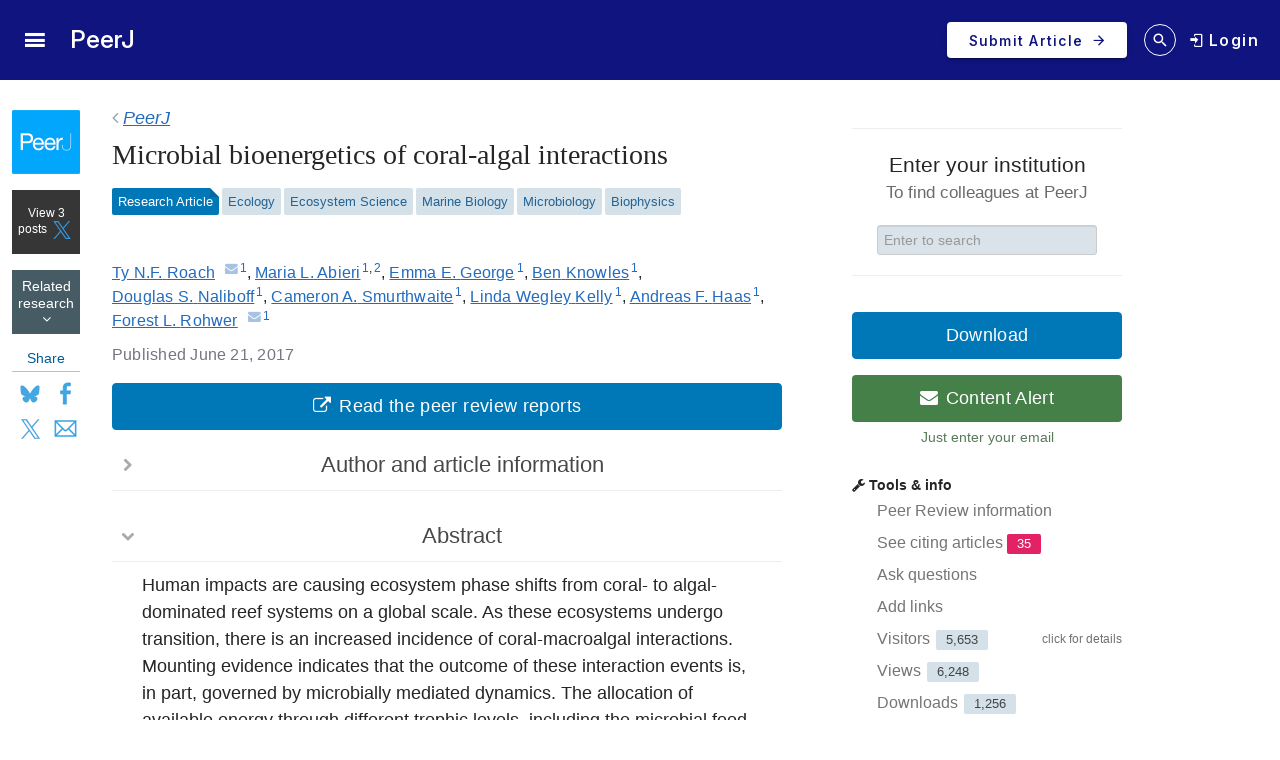

--- FILE ---
content_type: text/html; charset=UTF-8
request_url: https://peerj.com/articles/3423/
body_size: 46056
content:
<!DOCTYPE html>
<html lang="en">
<head>
    <meta charset="utf-8">
    
    <title>Microbial bioenergetics of coral-algal interactions [PeerJ]</title>

    
        <link rel="dns-prefetch" href="https://d2pdyyx74uypu5.cloudfront.net/">
    <link rel="dns-prefetch" href="http://static.peerj.com/">
<link rel="dns-prefetch" href="https://doi.org">

        
            <meta name="citation_title" content="Microbial bioenergetics of coral-algal interactions"><meta name="citation_date" content="2017-06-21"><meta name="citation_doi" content="10.7717/peerj.3423"><meta name="citation_language" content="en"><meta name="citation_pdf_url" content="https://peerj.com/articles/3423.pdf"><meta name="citation_fulltext_html_url" content="https://peerj.com/articles/3423"><meta name="citation_volume" content="5"><meta name="citation_firstpage" content="e3423"><meta name="citation_keywords" content="Coral-algal interactions; Bioenergetics; Yield to power switch; Heterotrophic microbes; Microbialization; Ecosystem phase shifts"><meta name="citation_journal_title" content="PeerJ"><meta name="citation_journal_abbrev" content="PeerJ"><meta name="citation_publisher" content="PeerJ Inc."><meta name="citation_issn" content="2167-8359"><meta name="citation_author" content="Ty N.F. Roach"><meta name="citation_author_institution" content="Department of Biology, San Diego State University, San Diego, CA, United States of America"><meta name="citation_author_email" content="smokinroachjr@gmail.com"><meta name="citation_author" content="Maria L. Abieri"><meta name="citation_author_institution" content="Department of Biology, San Diego State University, San Diego, CA, United States of America"><meta name="citation_author_institution" content="Department of Marine Biology, Universidade Federal do Rio de Janeiro, Rio de Janeiro, Brazil"><meta name="citation_author" content="Emma E. George"><meta name="citation_author_institution" content="Department of Biology, San Diego State University, San Diego, CA, United States of America"><meta name="citation_author" content="Ben Knowles"><meta name="citation_author_institution" content="Department of Biology, San Diego State University, San Diego, CA, United States of America"><meta name="citation_author" content="Douglas S. Naliboff"><meta name="citation_author_institution" content="Department of Biology, San Diego State University, San Diego, CA, United States of America"><meta name="citation_author" content="Cameron A. Smurthwaite"><meta name="citation_author_institution" content="Department of Biology, San Diego State University, San Diego, CA, United States of America"><meta name="citation_author" content="Linda Wegley Kelly"><meta name="citation_author_institution" content="Department of Biology, San Diego State University, San Diego, CA, United States of America"><meta name="citation_author" content="Andreas F. Haas"><meta name="citation_author_institution" content="Department of Biology, San Diego State University, San Diego, CA, United States of America"><meta name="citation_author" content="Forest L. Rohwer"><meta name="citation_author_institution" content="Department of Biology, San Diego State University, San Diego, CA, United States of America"><meta name="citation_author_email" content="frohwer@gmail.com">
        <meta name="description" content="Human impacts are causing ecosystem phase shifts from coral- to algal-dominated reef systems on a global scale. As these ecosystems undergo transition, there is an increased incidence of coral-macroalgal interactions. Mounting evidence indicates that the outcome of these interaction events is, in part, governed by microbially mediated dynamics. The allocation of available energy through different trophic levels, including the microbial food web, determines the outcome of these interactions and ultimately shapes the benthic community structure. However, little is known about the underlying thermodynamic mechanisms involved in these trophic energy transfers. This study utilizes a novel combination of methods including calorimetry, flow cytometry, and optical oxygen measurements, to provide a bioenergetic analysis of coral-macroalgal interactions in a controlled aquarium setting. We demonstrate that the energetic demands of microbial communities at the coral-algal interaction interface are higher than in the communities associated with either of the macroorganisms alone. This was evident through higher microbial power output (energy use per unit time) and lower oxygen concentrations at interaction zones compared to areas distal from the interface. Increases in microbial power output and lower oxygen concentrations were significantly correlated with the ratio of heterotrophic to autotrophic microbes but not the total microbial abundance. These results suggest that coral-algal interfaces harbor higher proportions of heterotrophic microbes that are optimizing maximal power output, as opposed to yield. This yield to power shift offers a possible thermodynamic mechanism underlying the transition from coral- to algal-dominated reef ecosystems currently being observed worldwide. As changes in the power output of an ecosystem are a significant indicator of the current state of the system, this analysis provides a novel and insightful means to quantify microbial impacts on reef health.">

        
                                                    <meta property="og:image" content="https://dfzljdn9uc3pi.cloudfront.net/2017/3423/1/fig-1-1x.jpg">
                <meta name="twitter:image" content="https://dfzljdn9uc3pi.cloudfront.net/2017/3423/1/fig-1-1x.jpg">
                    
        <meta name="twitter:card" content="summary_large_image">
        <meta name="twitter:url" content="https://peerj.com/articles/3423">
        <meta name="twitter:site" content="@thePeerJ">
        <meta name="twitter:title" content="Microbial bioenergetics of coral-algal interactions">
        <meta name="twitter:description" content="Human impacts are causing ecosystem phase shifts from coral- to algal-dominated reef systems on a global scale. As these ecosystems undergo transition, there is an increased incidence of coral-macroalgal interactions. Mounting evidence indicates that the outcome of these interaction events is, in part, governed by microbially mediated dynamics. The allocation of available energy through different trophic levels, including the microbial food web, determines the outcome of these interactions and ultimately shapes the benthic community structure. However, little is known about the underlying thermodynamic mechanisms involved in these trophic energy transfers. This study utilizes a novel combination of methods including calorimetry, flow cytometry, and optical oxygen measurements, to provide a bioenergetic analysis of coral-macroalgal interactions in a controlled aquarium setting. We demonstrate that the energetic demands of microbial communities at the coral-algal interaction interface are higher than in the communities associated with either of the macroorganisms alone. This was evident through higher microbial power output (energy use per unit time) and lower oxygen concentrations at interaction zones compared to areas distal from the interface. Increases in microbial power output and lower oxygen concentrations were significantly correlated with the ratio of heterotrophic to autotrophic microbes but not the total microbial abundance. These results suggest that coral-algal interfaces harbor higher proportions of heterotrophic microbes that are optimizing maximal power output, as opposed to yield. This yield to power shift offers a possible thermodynamic mechanism underlying the transition from coral- to algal-dominated reef ecosystems currently being observed worldwide. As changes in the power output of an ecosystem are a significant indicator of the current state of the system, this analysis provides a novel and insightful means to quantify microbial impacts on reef health.">

        <meta property="og:type" content="article">
        <meta property="og:title" content="Microbial bioenergetics of coral-algal interactions">
        <meta property="og:url" content="https://peerj.com/articles/3423">
        <meta property="og:site_name" content="PeerJ">

    
    <link rel="alternate" type="application/pdf" href="/articles/3423.pdf">
    <link rel="alternate" type="application/rdf+xml" href="/articles/3423.rdf">
    <link rel="alternate" type="application/json" href="/articles/3423.json">
    <link rel="alternate" type="application/xml" href="/articles/3423.xml">
    <link rel="alternate" type="application/unixref+xml" href="/articles/3423.unixref">
    <link rel="alternate" type="application/vnd.citationstyles.csl+json" href="/articles/3423.citeproc">
    <link rel="alternate" type="application/bibjson+json" href="/articles/3423.bibjson">
    <link rel="alternate" type="text/html" href="/articles/3423.html">

    <link rel="canonical" href="https://peerj.com/articles/3423/">

    <meta name="viewport" content="width=device-width,initial-scale=1">
    <meta property="fb:app_id" content="534542813234464">

                    <style>
    .legacy-b2-wrap {
        margin: 0;
        font-family: "Helvetica Neue", Helvetica, Arial, sans-serif;
        font-size: 14px;
        line-height: 20px;
        color: #252525;
        /*background-color: #ffffff;*/
        box-sizing: unset;
    }

    .legacy-b2-wrap .activities a.article-title {
        color: #004ba4 !important;
    }

    .legacy-b2-wrap .row {
        margin: unset;
        display: inherit;
    }
</style>
    <link rel="stylesheet" href="/css/01fda25-05d946e.css" media="screen">

<!--[if lt IE 9]>
    <link rel="stylesheet" href="/assets/css/ie8.css" media="screen">
<![endif]-->

<!--[if lt IE 10]>
    <link rel="stylesheet" href="/assets/css/ie9.css" media="screen">
<![endif]-->

    <style media="screen">html, body { height: 100%; }</style>
                <link rel="stylesheet" href="https://cdn.peerj.com/f4dbc43/webpack/323.3965eb58.css"><link rel="stylesheet" href="https://cdn.peerj.com/f4dbc43/webpack/peerj-app.8dcb5af0.css">
    

    <link rel="stylesheet" href="/css/a0c1a2c-78a93c7.css" media="screen">

    <link rel="stylesheet" href="/css/be477b9-dfad01f.css" media="screen">
            <link rel="stylesheet" href="/css/3e4ba6d-1604405.css" media="print">
    <script src="/js/f67db00-8264f27.js"></script>
<script src="/assets/js/mixpanel.js" defer></script>

<script src="/assets/js/polyfills/includes.js"></script>
<script src="/assets/js/polyfills/startsWith.js"></script><!--[if lt IE 9]>
<script src="/assets/js/html5shiv.js"></script>

<![endif]-->

<!--[if lt IE 8]>
<script src="/assets/js/json2.js"></script>
<![endif]-->

<script>
    var PeerJ = {
        Article: {},
        User: {
            anonymous: true        },
        Publication: {},
        Production: {},
        Event: {},
        Com: {},
        Payment: {},
        Annotation: {},
        Search: {},
        Home: {},
        Subjects: {},
        Advocacy: {},
        Job: {},
        ContentAlert: {},
        Tools: {}
    };
</script>

    
<script>
    var campaign_keywords = ['utm_source', 'utm_medium', 'utm_campaign', 'utm_content', 'utm_term'];
    var kw = '';
    var lastUtms = {};
    var firstUtms = {};
    var allUtms = {};

    function campaignParams() {
        var index;
        for (index = 0; index < campaign_keywords.length; ++index) {
            kw = getQueryParam(document.URL, campaign_keywords[index]);
            if (kw.length) {
                lastUtms[campaign_keywords[index] + '-last'] = kw;
                firstUtms[campaign_keywords[index] + '-first'] = kw;
                allUtms[campaign_keywords[index] + '-all'] = kw;
            }
        }
    }

    function updatePreregCookie(preregCookie, firstUtmKey) {
        var utmVal = firstUtms[firstUtmKey];
        if (utmVal) {
            var existingPreregCampaign = $.cookie(preregCookie);
            var appendPreregCampaign;
            if (!existingPreregCampaign) {
                appendPreregCampaign = utmVal;
            } else {
                appendPreregCampaign = existingPreregCampaign + ',' + utmVal;

            }
            $.cookie(preregCookie, appendPreregCampaign, {expires: 365, path: "/"});
        }
    }

    function getQueryParam(url, param) {
        // Expects a raw URL
        param = param.replace(/[[]/, "\[").replace(/[]]/, "\]");
        var regexS = "[\?&]" + param + "=([^&#]*)",
                regex = new RegExp( regexS ),
                results = regex.exec(url);
        if (results === null || (results && typeof(results[1]) !== 'string' && results[1].length)) {
            return '';
        } else {
            return decodeURIComponent(results[1]).replace(/\W/gi, ' ');
        }
    }

    function articlePageEvent() {
        var articleContainer = $('.publication-jsondata');
        if (articleContainer.length) {
            var data = articleContainer.data('publication-meta');

            // Must be public
            if (data.publicationSubjects.length) {

                var eventName = 'Viewed-article';
                var preprint = data.preprint;
                if (preprint) {
                    eventName = 'Viewed-preprint';
                }

                data['ip-hash'] = '5bcc794e9a79653366b1a75a5991b570';
                mixpanel.track(eventName, data);
            }
        }
    }

    function sectionListViewEvent() {
            }
</script>










    <script>(function(p,u,s,h,x){p.pushpad=p.pushpad||function(){(p.pushpad.q=p.pushpad.q||[]).push(arguments)};h=u.getElementsByTagName('head')[0];x=u.createElement('script');x.async=1;x.src=s;h.appendChild(x);})(window,document,'https://pushpad.xyz/pushpad.js');
            pushpad('init', 5977, {hostname: 'peerj.com'});
    </script>

    <!-- Meta Pixel Code -->
<script>
!function(f,b,e,v,n,t,s)
{if(f.fbq)return;n=f.fbq=function(){n.callMethod?
n.callMethod.apply(n,arguments):n.queue.push(arguments)};
if(!f._fbq)f._fbq=n;n.push=n;n.loaded=!0;n.version='2.0';
n.queue=[];t=b.createElement(e);t.async=!0;
t.src=v;s=b.getElementsByTagName(e)[0];
s.parentNode.insertBefore(t,s)}(window, document,'script',
'https://connect.facebook.net/en_US/fbevents.js');
fbq('init', '237989854235235');
fbq('track', 'PageView');
</script>
<noscript><img height="1" width="1" style="display:none"
src="https://www.facebook.com/tr?id=237989854235235&ev=PageView&noscript=1"
/></noscript>
<!-- End Meta Pixel Code -->    
    <link rel="search" type="application/opensearchdescription+xml" href="https://peerj.com/articles/osd.xml" title="PeerJ">

            <script>
    PeerJ.Com.GoogleTagManager = {
        init: function(){

            var tagManagerAccount = 'GTM-KGDWL2J';

                                        
            (function(w,d,s,l,i){w[l]=w[l]||[];w[l].push({'gtm.start':
                    new Date().getTime(),event:'gtm.js'});var f=d.getElementsByTagName(s)[0],
                j=d.createElement(s),dl=l!='dataLayer'?'&l='+l:'';j.async=true;j.src=
                'https://www.googletagmanager.com/gtm.js?id='+i+dl;f.parentNode.insertBefore(j,f);
            })(window,document,'script','dataLayer',tagManagerAccount);

        }
    }
</script>        


                    
    
    <script>
        // Run through cookieConsent only
        PeerJ.Com.GA = new function() {
            this.disabletracking = function() {
                window['ga-disable-' + 'UA-31208920-1'] = true;
            };

            this.runGA = function() {
                                (function (i, s, o, g, r, a, m) {
                    i['GoogleAnalyticsObject'] = r;
                    i[r] = i[r] || function () {
                        (i[r].q = i[r].q || []).push(arguments)
                    }, i[r].l = 1 * new Date();
                    a = s.createElement(o),
                        m = s.getElementsByTagName(o)[0];
                    a.async = 1;
                    a.src = g;
                    m.parentNode.insertBefore(a, m)
                })(window, document, 'script', 'https://www.google-analytics.com/analytics.js', 'ga');

                                ga('create', 'UA\u002D31208920\u002D1', 'auto');

                // Removes last octet
                ga('set', 'anonymizeIp', true);

                
                
                                                ga('set', 'dimension4', ';Ecology\u003BEcosystem\u0020Science\u003BMarine\u0020Biology\u003BMicrobiology\u003BBiophysics;');
                
                                ga('require', 'displayfeatures');

                                ga('send', 'pageview');

                                                window.setTimeout(function () {
                    ga('send', 'event', 'adjusted bounce rate', 'page visit 15 seconds or more');
                }, 15000);
                
                                
                                            }
        };
    </script>
    
    <script src="/js/8548491-475c575.js"></script>        
<link rel="apple-touch-icon" sizes="57x57" href="https://d2pdyyx74uypu5.cloudfront.net/images/favicon/peerj/apple-icon-57x57.png">
<link rel="apple-touch-icon" sizes="60x60" href="https://d2pdyyx74uypu5.cloudfront.net/images/favicon/peerj/apple-icon-60x60.png">
<link rel="apple-touch-icon" sizes="72x72" href="https://d2pdyyx74uypu5.cloudfront.net/images/favicon/peerj/apple-icon-72x72.png">
<link rel="apple-touch-icon" sizes="76x76" href="https://d2pdyyx74uypu5.cloudfront.net/images/favicon/peerj/apple-icon-76x76.png">
<link rel="apple-touch-icon" sizes="114x114" href="https://d2pdyyx74uypu5.cloudfront.net/images/favicon/peerj/apple-icon-114x114.png">
<link rel="apple-touch-icon" sizes="120x120" href="https://d2pdyyx74uypu5.cloudfront.net/images/favicon/peerj/apple-icon-120x120.png">
<link rel="apple-touch-icon" sizes="144x144" href="https://d2pdyyx74uypu5.cloudfront.net/images/favicon/peerj/apple-icon-144x144.png">
<link rel="apple-touch-icon" sizes="152x152" href="https://d2pdyyx74uypu5.cloudfront.net/images/favicon/peerj/apple-icon-152x152.png">
<link rel="apple-touch-icon" sizes="180x180" href="https://d2pdyyx74uypu5.cloudfront.net/images/favicon/peerj/apple-icon-180x180.png">
<link rel="icon" type="image/png" sizes="192x192"  href="https://d2pdyyx74uypu5.cloudfront.net/images/favicon/peerj/android-icon-192x192.png">
<link rel="shortcut icon" href="https://d2pdyyx74uypu5.cloudfront.net/images/favicon/peerj/favicon.ico">
<link rel="icon" type="image/png" sizes="32x32" href="https://d2pdyyx74uypu5.cloudfront.net/images/favicon/peerj/favicon-32x32.png">
<link rel="icon" type="image/png" sizes="96x96" href="https://d2pdyyx74uypu5.cloudfront.net/images/favicon/peerj/favicon-96x96.png">
<link rel="icon" type="image/png" sizes="16x16" href="https://d2pdyyx74uypu5.cloudfront.net/images/favicon/peerj/favicon-16x16.png">
<link rel="manifest" href="https://d2pdyyx74uypu5.cloudfront.net/images/favicon/peerj/manifest.json">
<meta name="msapplication-TileColor" content="#ffffff">
<meta name="msapplication-TileImage" content="https://d2pdyyx74uypu5.cloudfront.net/images/favicon/peerj/ms-icon-144x144.png">
<meta name="msapplication-config" content="https://d2pdyyx74uypu5.cloudfront.net/images/favicon/peerj/browserconfig.xml">
<meta name="theme-color" content="#ffffff">
        <noscript>
        <style type="text/css">
            #wrap {
                display: block;
                padding-left: 0;
                margin-top: 17px;
            }
        </style>
    </noscript>
</head>


<body         class=""
        data-mp="776a79e14e8f05a81ca92536c83f08b4"
        data-mp-debug=""
        data-controllerVars=""
        data-headerVars='null'
        data-symfony-route="publication"
        data-fixed-width="1440px"
>


<div
        class="legacy-b2-wrap"
        style="background: none"
>
    <div
            id="wrap"
            style="background: none"
                >
        
        
        <div id="nav-pad"></div>

        
        <div id="MainContent"
             class="container">

            <noscript class="js-disabled-warning">
                <div class="alert alert-danger">
                    <i class="icon icon-warning-sign"></i> Javascript is disabled in your browser. Please <a
                            href="https://www.enable-javascript.com" target="_blank">enable Javascript</a> to view
                    PeerJ.
                </div>
            </noscript>

            
    <div class="row publication-jsondata" data-publication-meta="{&quot;publicationId&quot;:&quot;3423&quot;,&quot;Article-section&quot;:&quot;NA&quot;,&quot;journal&quot;:&quot;PeerJ&quot;,&quot;published&quot;:&quot;2017-06-21 07:54:38&quot;,&quot;preprint&quot;:false,&quot;publicationSubjects&quot;:[&quot;Ecology&quot;,&quot;Ecosystem Science&quot;,&quot;Marine Biology&quot;,&quot;Microbiology&quot;,&quot;Biophysics&quot;],&quot;publicationInstitutions&quot;:[&quot;San Diego State University&quot;,&quot;Universidade Federal do Rio de Janeiro&quot;],&quot;publicationTop20Institution&quot;:false,&quot;publicationInstitutionPlan&quot;:false}">
        <!-- Left sidebar -->
        <div class="span1 article-sidebar">
            <div class="article-sidebar-left">
                <div class="sidebar-box sidebar-box--journal">
                    <a
                            href="/"
                            class="sidebar-box--journal-mask"
                            aria-label="link to journal landing page"
                    ></a>
                    <img src="https://d2pdyyx74uypu5.cloudfront.net/images/article/logos/article-logo-peerj.png">
                </div>

                <div id="btn-view-tweets" class="sidebar-box sidebar-box--tweet" style="display:none;">
                    <div class="text-center"><span id="tweet-count-container"></span> <img src="/assets/images/landing-pages/social/twitter-x.svg"></div>
                </div>

                <a aria-label="Link to related research" href="#related-research" class="sidebar-box sidebar-box--related text-center">
                    Related research
                    <i class="icon-angle-down"></i>
                </a>

                <!-- mobile only -->
                <div class="item-leftside-actions">
                    <div class="sidebar-box sidebar-box--action js-download-modal-trigger">Download</div>

                                                                                
                    
  
                        

<div class="sidebar-box sidebar-box--social visible-desktop">
    <div class="sidebar-box--social-title">Share</div>
    <div class="d-flex">
        <a aria-label="Share on Bluesky" class="pj-socialism bs-soc" href="https://bsky.app/intent/compose?text&#x3D;PeerJ&#x25;3Cbr&#x25;3E&#x25;3Cbr&#x25;3EMicrobial&#x25;20bioenergetics&#x25;20of&#x25;20coral-algal&#x25;20interactions&#x25;3Cbr&#x25;3E&#x25;3Cbr&#x25;3Ehttps&#x25;3A&#x25;2F&#x25;2Fpeerj.com&#x25;2Farticles&#x25;2F3423&#x25;2F&#x25;3Cbr&#x25;3E&#x25;3Cbr&#x25;3E&#x25;40peerj.bsky.social" target="_blank" onclick="window.open(this.href, 'popupwindow', 'width=500,height=500,scrollbars,resizable'); return false;">Bluesky</a>
        <a aria-label="Share on Facebook" class="pj-socialism fb-soc" href="http://www.facebook.com/sharer/sharer.php?u&#x3D;https&#x25;3A&#x25;2F&#x25;2Fpeerj.com&#x25;2Farticles&#x25;2F3423&#x25;2F&amp;q&#x25;5B0&#x25;5D&#x3D;PeerJ&amp;q&#x25;5B1&#x25;5D&#x3D;Microbial&#x25;20bioenergetics&#x25;20of&#x25;20coral-algal&#x25;20interactions&amp;hashtag&#x3D;&#x25;23peerj" target="_blank" onclick="window.open(this.href, 'popupwindow', 'width=500,height=500,scrollbars,resizable'); return false;">Facebook</a>
        <a aria-label="Share on X (Twitter)" class="pj-socialism x-soc" href="http://x.com/share?url&#x3D;https&#x25;3A&#x25;2F&#x25;2Fpeerj.com&#x25;2Farticles&#x25;2F3423&#x25;2F&amp;via&#x3D;PeerJLife&amp;text&#x3D;Benthic&#x25;20microbial&#x25;20bioenergetics&amp;related&#x3D;" target="_blank" onclick="window.open(this.href, 'popupwindow', 'width=500,height=500,scrollbars,resizable'); return false;">X</a>
        <a aria-label="Share via Email" class="pj-socialism em-soc" href="/cdn-cgi/l/email-protection#[base64]" target="_blank" onclick="window.open(this.href, 'popupwindow', 'width=500,height=500,scrollbars,resizable'); return false;">Email</a>
    </div>
</div>

<div class="hidden-desktop sidebar-box--action-container btn-group">
    <a href="#" style="color: #7a7a7a !important;" class="sidebar-box sidebar-box--action btn-share dropdown-toggle" data-toggle="dropdown">Share</a>

    <ul class="dropdown-menu">
        <li>
            <a href="http://twitter.com/share?url&#x3D;https&#x25;3A&#x25;2F&#x25;2Fpeerj.com&#x25;2Farticles&#x25;2F3423&#x25;2F&amp;via&#x3D;PeerJLife&amp;text&#x3D;Benthic&#x25;20microbial&#x25;20bioenergetics&amp;related&#x3D;" target="_blank" onclick="window.open(this.href, 'popupwindow', 'width=500,height=500,scrollbars,resizable'); return false;">X</a>
        </li>
        <li>
            <a href="http://www.facebook.com/sharer.php?u&#x3D;https&#x25;3A&#x25;2F&#x25;2Fpeerj.com&#x25;2Farticles&#x25;2F3423&#x25;2F" target="_blank" onclick="window.open(this.href, 'popupwindow', 'width=500,height=500,scrollbars,resizable'); return false;">Facebook</a>
        </li>
        <li>
            <a href="/cdn-cgi/l/email-protection#[base64]" target="_blank" onclick="window.open(this.href, 'popupwindow', 'width=500,height=500,scrollbars,resizable'); return false;">Email</a>
        </li>
    </ul>
</div>

                                    </div>

            </div>

                            <div class="peer-reviewed visible-phone">
                    <i class="icon-ok"></i> PEER-REVIEWED
                </div>
            
        </div>

        <div id="annotations-sidebar" class="span5"></div>

        <!-- Middle col -->
        <div id="article-item-middle" class="span7"
             data-ms-type-entity="articles" data-ms-type-id="research-article" data-ms-type-text="Research-article" data-ms-type-name="Research Article">
            
            <div id="article-tweets-container">
    <div class="row-fluid article-tweets-header">
        <div class="span9">
            <h2><em>Microbial bioenergetics of coral-algal interactions</em></h2>
        </div>
        <div class="span3">
                            <div class="btn btn-inverse pull-right" id="btn-view-article"><span class="icon-file"></span> View article</div>
                    </div>
    </div>

    <div class="tweet-items">
            </div>


</div>

            <div id="article-main-container" data-group="" data-groupId="" data-groupName="">
                                

                <style>
                    .editorial-article-notice {
                        color: #686868;
                        font-size: 15px;
                        padding: 12px 18px 11px;
                    }
                </style>

                
                <div class="article-section-breadcrumb">
                                            <span class="icon-angle-left"></span>
                        <span><a aria-label="PeerJ, journal landing page" href="/"><em>PeerJ</em></a></span>
                                    </div>


                <div class="hidden-print">
                    
                                                                                                </div>

                <!-- Main article -->
                <article itemscope="itemscope" itemtype="http://schema.org/ScholarlyArticle"><header class="article-meta front"><h1 class="article-title" itemprop="name headline">Microbial bioenergetics of coral-algal interactions</h1>
<div class="article-authors">
<span class="contrib" itemscope="itemscope" itemtype="http://schema.org/Person" id="author-1" data-jats-contrib-type="author" data-jats-corresp="yes" itemprop="author"><a href="author-1" rel="author" itemprop="url"><span class="name" itemprop="name"><span class="given-names" itemprop="givenName">Ty N.F.</span> <span class="surname" itemprop="familyName">Roach</span></span></a><a class="corresp" href="/cdn-cgi/l/email-protection#285b45474341465a47494b40425a684f45494144064b4745" target="_blank" title="email the corresponding author" data-toggle="tooltip" itemprop="email"><i class="icon-envelope">​</i></a><sup class="contrib-xref-group"><a class="aff xref" href="#aff-1" itemprop="affiliation" itemscope="itemscope" itemtype="http://schema.org/Organization" itemref="aff-1">1</a></sup></span>, <span class="contrib" itemscope="itemscope" itemtype="http://schema.org/Person" id="author-2" data-jats-contrib-type="author" itemprop="author"><a href="author-2" rel="author" itemprop="url"><span class="name" itemprop="name"><span class="given-names" itemprop="givenName">Maria L.</span> <span class="surname" itemprop="familyName">Abieri</span></span></a><sup class="contrib-xref-group"><a class="aff xref" href="#aff-1" itemprop="affiliation" itemscope="itemscope" itemtype="http://schema.org/Organization" itemref="aff-1">1</a>,<a class="aff xref" href="#aff-2" itemprop="affiliation" itemscope="itemscope" itemtype="http://schema.org/Organization" itemref="aff-2">2</a></sup></span>, <span class="contrib" itemscope="itemscope" itemtype="http://schema.org/Person" id="author-3" data-jats-contrib-type="author" itemprop="author"><a href="author-3" rel="author" itemprop="url"><span class="name" itemprop="name"><span class="given-names" itemprop="givenName">Emma E.</span> <span class="surname" itemprop="familyName">George</span></span></a><sup class="contrib-xref-group"><a class="aff xref" href="#aff-1" itemprop="affiliation" itemscope="itemscope" itemtype="http://schema.org/Organization" itemref="aff-1">1</a></sup></span>, <span class="contrib" itemscope="itemscope" itemtype="http://schema.org/Person" id="author-4" data-jats-contrib-type="author" itemprop="author"><a href="author-4" rel="author" itemprop="url"><span class="name" itemprop="name"><span class="given-names" itemprop="givenName">Ben</span> <span class="surname" itemprop="familyName">Knowles</span></span></a><sup class="contrib-xref-group"><a class="aff xref" href="#aff-1" itemprop="affiliation" itemscope="itemscope" itemtype="http://schema.org/Organization" itemref="aff-1">1</a></sup></span>, <span class="contrib" itemscope="itemscope" itemtype="http://schema.org/Person" id="author-5" data-jats-contrib-type="author" itemprop="author"><a href="author-5" rel="author" itemprop="url"><span class="name" itemprop="name"><span class="given-names" itemprop="givenName">Douglas S.</span> <span class="surname" itemprop="familyName">Naliboff</span></span></a><sup class="contrib-xref-group"><a class="aff xref" href="#aff-1" itemprop="affiliation" itemscope="itemscope" itemtype="http://schema.org/Organization" itemref="aff-1">1</a></sup></span>, <span class="contrib" itemscope="itemscope" itemtype="http://schema.org/Person" id="author-6" data-jats-contrib-type="author" itemprop="author"><a href="author-6" rel="author" itemprop="url"><span class="name" itemprop="name"><span class="given-names" itemprop="givenName">Cameron A.</span> <span class="surname" itemprop="familyName">Smurthwaite</span></span></a><sup class="contrib-xref-group"><a class="aff xref" href="#aff-1" itemprop="affiliation" itemscope="itemscope" itemtype="http://schema.org/Organization" itemref="aff-1">1</a></sup></span>, <span class="contrib" itemscope="itemscope" itemtype="http://schema.org/Person" id="author-7" data-jats-contrib-type="author" itemprop="author"><a href="author-7" rel="author" itemprop="url"><span class="name" itemprop="name"><span class="given-names" itemprop="givenName">Linda Wegley</span> <span class="surname" itemprop="familyName">Kelly</span></span></a><sup class="contrib-xref-group"><a class="aff xref" href="#aff-1" itemprop="affiliation" itemscope="itemscope" itemtype="http://schema.org/Organization" itemref="aff-1">1</a></sup></span>, <span class="contrib" itemscope="itemscope" itemtype="http://schema.org/Person" id="author-8" data-jats-contrib-type="author" itemprop="author"><a href="author-8" rel="author" itemprop="url"><span class="name" itemprop="name"><span class="given-names" itemprop="givenName">Andreas F.</span> <span class="surname" itemprop="familyName">Haas</span></span></a><sup class="contrib-xref-group"><a class="aff xref" href="#aff-1" itemprop="affiliation" itemscope="itemscope" itemtype="http://schema.org/Organization" itemref="aff-1">1</a></sup></span>, <span class="contrib" itemscope="itemscope" itemtype="http://schema.org/Person" id="author-9" data-jats-contrib-type="author" data-jats-corresp="yes" itemprop="author"><a href="author-9" rel="author" itemprop="url"><span class="name" itemprop="name"><span class="given-names" itemprop="givenName">Forest L.</span> <span class="surname" itemprop="familyName">Rohwer</span></span></a><a class="corresp" href="/cdn-cgi/l/email-protection#f395819c9b849681b3949e929a9fdd909c9e" target="_blank" title="email the corresponding author" data-toggle="tooltip" itemprop="email"><i class="icon-envelope">​</i></a><sup class="contrib-xref-group"><a class="aff xref" href="#aff-1" itemprop="affiliation" itemscope="itemscope" itemtype="http://schema.org/Organization" itemref="aff-1">1</a></sup></span>
</div>
<div id="article-information">
<div class="article-notes">
<div itemscope="itemscope" itemtype="http://schema.org/Organization" id="aff-1">
<span class="article-label-container"><a class="article-label">1</a></span><span itemprop="address"><span class="institution">Department of Biology, San Diego State University</span>, <span class="city">San Diego</span>, <span class="state">CA</span>, <span class="country">United States of America</span></span>
</div>
<div itemscope="itemscope" itemtype="http://schema.org/Organization" id="aff-2">
<span class="article-label-container"><a class="article-label">2</a></span><span itemprop="address"><span class="institution">Department of Marine Biology, Universidade Federal do Rio de Janeiro</span>, <span class="city">Rio de Janeiro</span>, <span class="country">Brazil</span></span>
</div>
</div>
<dl class="article-identifiers">
<dt> DOI</dt>
<dd>
<a href="https://doi.org/10.7717/peerj.3423" itemprop="sameAs">10.7717/peerj.3423</a><meta itemprop="sameAs" content="info:doi/10.7717/peerj.3423">
</dd>
</dl>
<dl class="article-dates">
<dt>Published</dt>
<dd><time itemprop="datePublished">2017-06-21</time></dd>
<dt>Accepted</dt>
<dd><time data-itemprop="dateAccepted">2017-05-16</time></dd>
<dt>Received</dt>
<dd><time itemprop="dateCreated">2016-10-26</time></dd>
</dl>
<dl class="article-editors">
<dt>Academic Editor</dt>
<dd itemprop="editor" itemscope="itemscope" itemtype="http://schema.org/Person"><a itemprop="url" href="editor-1" class="contrib" data-jats-contrib-type="editor"><span class="name" itemprop="name"><span class="given-names" itemprop="givenName">Mauricio</span> <span class="surname" itemprop="familyName">Rodriguez-Lanetty</span></span></a></dd>
</dl>
<dl class="article-subjects">
<dt>Subject Areas</dt>
<dd>
<a class="subject" itemprop="about" href="/subjects/?filter=Ecology">Ecology</a>, <a class="subject" itemprop="about" href="/subjects/?filter=Ecosystem%20Science">Ecosystem Science</a>, <a class="subject" itemprop="about" href="/subjects/?filter=Marine%20Biology">Marine Biology</a>, <a class="subject" itemprop="about" href="/subjects/?filter=Microbiology">Microbiology</a>, <a class="subject" itemprop="about" href="/subjects/?filter=Biophysics">Biophysics</a>
</dd>
<dt>Keywords</dt>
<dd>
<span class="kwd" itemprop="keywords">Coral-algal interactions</span>, <span class="kwd" itemprop="keywords">Bioenergetics</span>, <span class="kwd" itemprop="keywords">Yield to power switch</span>, <span class="kwd" itemprop="keywords">Heterotrophic microbes</span>, <span class="kwd" itemprop="keywords">Microbialization</span>, <span class="kwd" itemprop="keywords">Ecosystem phase shifts</span>
</dd>
</dl>
<dl class="article-license">
<dt>Copyright</dt>
<dd>© <span itemprop="copyrightYear">2017</span> <span itemprop="copyrightHolder">Roach et al.</span>
</dd>
<dt>Licence</dt>
<dd>
               <span class="license-p">This is an open access article distributed under the terms of the <a class="ext-link" href="http://creativecommons.org/licenses/by/4.0/" rel="license" data-jats-ext-link-type="uri">Creative Commons Attribution License</a>, which permits unrestricted use, distribution, reproduction and adaptation in any medium and for any purpose provided that it is properly attributed. For attribution, the original author(s), title, publication source (PeerJ) and either DOI or URL of the article must be cited.</span>
            </dd>
</dl>
<dl class="self-citation">
<dt>Cite this article</dt>
<dd>
<span class="self-citation-authors">Roach TNF, Abieri ML, George EE, Knowles B, Naliboff DS, Smurthwaite CA, Kelly LW, Haas AF, Rohwer FL.</span> <span class="self-citation-year">2017</span>. <span class="self-citation-title">Microbial bioenergetics of coral-algal interactions</span>. <span itemprop="isPartOf" itemscope="itemscope" itemtype="http://schema.org/PublicationVolume"><span class="self-citation-journal" itemprop="isPartOf" itemscope="itemscope" itemtype="http://schema.org/Periodical"><span itemprop="name">PeerJ</span></span> <span class="self-citation-volume" itemprop="volumeNumber">5</span></span>:<span class="self-citation-elocation" itemprop="pageStart">e3423</span> <a href="https://doi.org/10.7717/peerj.3423" itemprop="url">https://doi.org/10.7717/peerj.3423</a>
</dd>
</dl>
</div>
<div>
<h2>Abstract</h2>
<div class="abstract" itemprop="description">
            <p>Human impacts are causing ecosystem phase shifts from coral- to algal-dominated reef systems on a global scale. As these ecosystems undergo transition, there is an increased incidence of coral-macroalgal interactions. Mounting evidence indicates that the outcome of these interaction events is, in part, governed by microbially mediated dynamics. The allocation of available energy through different trophic levels, including the microbial food web, determines the outcome of these interactions and ultimately shapes the benthic community structure. However, little is known about the underlying thermodynamic mechanisms involved in these trophic energy transfers. This study utilizes a novel combination of methods including calorimetry, flow cytometry, and optical oxygen measurements, to provide a bioenergetic analysis of coral-macroalgal interactions in a controlled aquarium setting. We demonstrate that the energetic demands of microbial communities at the coral-algal interaction interface are higher than in the communities associated with either of the macroorganisms alone. This was evident through higher microbial power output (energy use per unit time) and lower oxygen concentrations at interaction zones compared to areas distal from the interface. Increases in microbial power output and lower oxygen concentrations were significantly correlated with the ratio of heterotrophic to autotrophic microbes but not the total microbial abundance. These results suggest that coral-algal interfaces harbor higher proportions of heterotrophic microbes that are optimizing maximal power output, as opposed to yield. This yield to power shift offers a possible thermodynamic mechanism underlying the transition from coral- to algal-dominated reef ecosystems currently being observed worldwide. As changes in the power output of an ecosystem are a significant indicator of the current state of the system, this analysis provides a novel and insightful means to quantify microbial impacts on reef health.</p>
         </div>
</div></header><main><div class="body" lang="en">
      <section class="sec" id="intro">
         <h2 class="heading">Introduction</h2>
         <p id="p-1">Scleractinian corals and benthic algae harbor diverse and abundant microbial and viral communities (<a class="xref xref-bibr" href="https://doi.org/10.1007%2FBF00428560" title="Microheterotrophic utilization of mucucs released by the Mediterranean coral Cladocora cespitosa" data-jats-ref-type="bibr" data-jats-rid="ref-21">Herndl &amp; Velimirov, 1986</a>; <a class="xref xref-bibr" href="https://doi.org/10.1007%2Fs003380100138" title="Diversity of bacteria associated with the Caribbean coral Montastraea franksi" data-jats-ref-type="bibr" data-jats-rid="ref-53">Rohwer et al., 2001</a>; <a class="xref xref-bibr" href="https://doi.org/10.3354%2Fmeps273081" title="Tropical archaea: diversity associated with the surface microlayer of corals" data-jats-ref-type="bibr" data-jats-rid="ref-28">Kellogg, 2004</a>; <a class="xref xref-bibr" href="https://doi.org/10.3354%2Fmeps273089" title="Coral-associated Archaea" data-jats-ref-type="bibr" data-jats-rid="ref-67">Wegley et al., 2004</a>; <a class="xref xref-bibr" href="https://doi.org/10.1111%2Fj.1462-2920.2008.01652.x" title="Viral communities associated with healthy and bleaching corals" data-jats-ref-type="bibr" data-jats-rid="ref-33">Marhaver, Edwards &amp; Rohwer, 2008</a>) that are largely species specific and distinct from the surrounding water column (<a class="xref xref-bibr" href="https://doi.org/10.3354%2Fmeps243001" title="Diversity and distribution of coral-associated bacteria" data-jats-ref-type="bibr" data-jats-rid="ref-54">Rohwer et al., 2002</a>; <a class="xref xref-bibr" href="https://doi.org/10.1086%2F378684" title="Multispecies microbial mutualisms on coral reefs: the host as a habitat" data-jats-ref-type="bibr" data-jats-rid="ref-31">Knowlton &amp; Rohwer, 2003</a>; <a class="xref xref-bibr" href="https://doi.org/10.1111%2Fj.1462-2920.2005.00793.x" title="Diversity of bacteria associated with the coral Pocillopora damicornis from the Great Barrier Reef" data-jats-ref-type="bibr" data-jats-rid="ref-8">Bourne &amp; Munn, 2005</a>; <a class="xref xref-bibr" href="https://doi.org/10.3354%2Fmeps322001" title="Regulation of microbial populations by coral surface mucus and mucus-associated bacteria" data-jats-ref-type="bibr" data-jats-rid="ref-52">Ritchie, 2006</a>; <a class="xref xref-bibr" href="https://doi.org/10.1111%2Fj.1462-2920.2008.01652.x" title="Viral communities associated with healthy and bleaching corals" data-jats-ref-type="bibr" data-jats-rid="ref-33">Marhaver, Edwards &amp; Rohwer, 2008</a>; <a class="xref xref-bibr" href="https://doi.org/10.1111%2Fj.1462-2920.2010.02419.x" title="Microbial diversity associated with four functional groups of benthic reef algae and the reef-building coral Montastraea annularis" data-jats-ref-type="bibr" data-jats-rid="ref-1">Barott et al., 2011</a>; <a class="xref xref-bibr" href="https://doi.org/10.1038%2Fismej.2011.12" title="Depleted dissolved organic carbon and distinct bacterial communities in the water column of a rapid-flushing coral reef ecosystem" data-jats-ref-type="bibr" data-jats-rid="ref-40">Nelson et al., 2011</a>; <a class="xref xref-bibr" href="https://doi.org/10.1128%2FAEM.01162-12" title="Bacterial associates of two caribbean coral species reveal species-specific distribution and geographic variability" data-jats-ref-type="bibr" data-jats-rid="ref-37">Morrow et al., 2012a</a>; <a class="xref xref-bibr" href="https://scholar.google.com/scholar_lookup?title=Stable%20and%20sporadic%20symbiotic%20communities%20of%20coral%20and%20algal%20holobionts&amp;author=Hester&amp;publication_year=2015" title="Stable and sporadic symbiotic communities of coral and algal holobionts" data-jats-ref-type="bibr" data-jats-rid="ref-22">Hester et al., 2015</a>; <a class="xref xref-bibr" href="https://doi.org/10.1371%2Fjournal.pone.0144702" title="Archaeal and bacterial communities associated with the surface mucus of Caribbean corals differ in their degree of host specificity and community turnover over reefs" data-jats-ref-type="bibr" data-jats-rid="ref-13">Frade et al., 2016</a>). Both holobiont-associated and planktonic microbes play a major role in reef trophic dynamics (<a class="xref xref-bibr" href="https://doi.org/10.1242%2Fjeb.124396" title="Among-species variation in the energy budgets of reef-building corals: scaling from coral polyps to communities" data-jats-ref-type="bibr" data-jats-rid="ref-23">Hoogenboom et al., 2015</a>; <a class="xref xref-bibr" href="https://doi.org/10.1242%2Fjeb.115303" title="Trophic dynamics of scleractinian corals: stable isotope evidence" data-jats-ref-type="bibr" data-jats-rid="ref-61">Tremblay et al., 2015</a>) and the biogeochemical cycling of the surrounding environment (<a class="xref xref-bibr" href="https://doi.org/10.3354%2Fmeps100071" title="New and regenerated production in relation to the microbial loop in the NW Mediterranean Sea" data-jats-ref-type="bibr" data-jats-rid="ref-56">Selmer, Ferrier-Pages &amp; Cellario, 1993</a>; <a class="xref xref-bibr" href="https://doi.org/10.1126%2Fscience.1099128" title="Discovery of symbiotic nitrogen-fixing cyanobacteria in corals" data-jats-ref-type="bibr" data-jats-rid="ref-32">Lesser et al., 2004</a>; <a class="xref xref-bibr" href="https://doi.org/10.1111%2Fj.1462-2920.2007.01383.x" title="Metagenomic analysis of the microbial community associated with the coral Porites astreoides" data-jats-ref-type="bibr" data-jats-rid="ref-66">Wegley et al., 2007</a>; <a class="xref xref-bibr" href="https://doi.org/10.1111%2Fj.1462-2920.2008.01718.x" title="Global distribution and diversity of coral-associated Archaea and their possible role in the coral holobiont nitrogen cycle" data-jats-ref-type="bibr" data-jats-rid="ref-57">Siboni et al., 2008</a>; <a class="xref xref-bibr" href="https://doi.org/10.1128%2FAEM.02567-08" title="Coral-associated bacteria and their role in the biogeochemical cycling of sulfur" data-jats-ref-type="bibr" data-jats-rid="ref-50">Raina et al., 2009</a>; <a class="xref xref-bibr" href="https://doi.org/10.1016%2Fj.tim.2010.07.001" title="Nitrogen fixation and nitrogen transformations in marine symbioses" data-jats-ref-type="bibr" data-jats-rid="ref-12">Fiore et al., 2010</a>; <a class="xref xref-bibr" href="https://doi.org/10.3354%2Fmeps08631" title="Organic matter release by the dominant primary producers in a Caribbean reef lagoon: implication for in situ O2 availability" data-jats-ref-type="bibr" data-jats-rid="ref-17">Haas et al., 2010</a>; <a class="xref xref-bibr" href="https://scholar.google.com/scholar_lookup?title=Effects%20of%20coral%20reef%20benthic%20primary%20producers%20on%20dissolved%20organic%20carbon%20and%20microbial%20activity&amp;author=Haas&amp;publication_year=2011" title="Effects of coral reef benthic primary producers on dissolved organic carbon and microbial activity" data-jats-ref-type="bibr" data-jats-rid="ref-18">Haas et al., 2011</a>). Benthic macro- and microorganisms have also been shown to change the availability of various organic and inorganic nutrients (<a class="xref xref-bibr" href="https://doi.org/10.3354%2Fmeps267159" title="Degradation and mineralization of coral mucus in reef environments" data-jats-ref-type="bibr" data-jats-rid="ref-70">Wild et al., 2004</a>). For example, primary producers alter the oxygen availability (<a class="xref xref-bibr" href="https://doi.org/10.3354%2Fmeps08653" title="Organic matter release by Red Sea coral reef organisms-potential effects on microbial activity and in situ O2 availability" data-jats-ref-type="bibr" data-jats-rid="ref-69">Wild et al., 2010</a>; <a class="xref xref-bibr" href="https://doi.org/10.1371%2Fjournal.pone.0031192" title="In situ oxygen dynamics in coral-algal interactions" data-jats-ref-type="bibr" data-jats-rid="ref-64">Wangpraseurt et al., 2012</a>; <a class="xref xref-bibr" href="https://doi.org/10.7717%2Fpeerj.106" title="Visualization of oxygen distribution patterns caused by coral and algae" data-jats-ref-type="bibr" data-jats-rid="ref-16">Haas et al., 2013</a>; <a class="xref xref-bibr" href="https://scholar.google.com/scholar_lookup?title=Evidence%20for%20water-mediated%20mechanisms%20in%20coral%E2%80%93algal%20interactions&amp;author=Jorissen&amp;publication_year=2016" title="Evidence for water-mediated mechanisms in coral–algal interactions" data-jats-ref-type="bibr" data-jats-rid="ref-27">Jorissen et al., 2016</a>) through photosynthetic and respiratory metabolism which concomitantly influences pH (<a class="xref xref-bibr" href="https://doi.org/10.1007%2Fs00227-013-2239-z" title="Coupled changes in oxygen concentration and pH caused by metabolism of benthic coral reef organisms" data-jats-ref-type="bibr" data-jats-rid="ref-59">Smith et al., 2013</a>) in their immediate surrounding. Furthermore, corals and algae produce both hydrophilic and hydrophobic organic compounds which can affect neighboring organisms by serving as energy sources or bioactive/inhibitory allelochemicals (<a class="xref xref-bibr" href="https://doi.org/10.3354%2Fmeps322001" title="Regulation of microbial populations by coral surface mucus and mucus-associated bacteria" data-jats-ref-type="bibr" data-jats-rid="ref-52">Ritchie, 2006</a>; <a class="xref xref-bibr" href="https://doi.org/10.1111%2Fj.1461-0248.2006.00937.x" title="Indirect effects of algae on coral: algae-mediated, microbe-induced coral mortality" data-jats-ref-type="bibr" data-jats-rid="ref-60">Smith et al., 2006</a>; <a class="xref xref-bibr" href="https://doi.org/10.1111%2Fj.1574-6968.2009.01490.x" title="Antimicrobial properties of resident coral mucus bacteria of Oculina patagonica" data-jats-ref-type="bibr" data-jats-rid="ref-43">Nissimov, Rosenberg &amp; Munn, 2009</a>; <a class="xref xref-bibr" href="https://doi.org/10.1007%2Fs00338-011-0747-1" title="Allelochemicals produced by Caribbean macroalgae and cyanobacteria have species-specific effects on reef coral microorganisms" data-jats-ref-type="bibr" data-jats-rid="ref-38">Morrow et al., 2011</a>; <a class="xref xref-bibr" href="https://doi.org/10.1371%2Fjournal.pone.0044859" title="Macroalgal extracts induce bacterial assemblage shifts and sublethal tissue stress in caribbean corals" data-jats-ref-type="bibr" data-jats-rid="ref-39">Morrow et al., 2012b</a>; <a class="xref xref-bibr" href="https://doi.org/10.1073%2Fpnas.1108628108" title="Macroalgal terpenes function as allelopathic agents against reef corals" data-jats-ref-type="bibr" data-jats-rid="ref-51">Rasher et al., 2011</a>).</p>
         <p id="p-2">Understanding the extent of microbial influences and how they differentially affect ecosystem function has become increasingly important during times of global shifts in benthic reef community structure, in which turf and fleshy macroalgae are becoming the dominant benthic macroorganisms covering the substratum of many formerly coral-dominated reef ecosystems on a worldwide scale (<a class="xref xref-bibr" href="https://doi.org/10.1007%2Fs003380050213" title="Macroalgae, nutrients and phase shifts on coral reefs: scientific issues and management consequences for the Great Barrier Reef" data-jats-ref-type="bibr" data-jats-rid="ref-34">McCook, 1999</a>; <a class="xref xref-bibr" href="https://doi.org/10.1007%2Fs003380000129" title="Competition between corals and algae on coral reefs: a review of evidence and mechanisms" data-jats-ref-type="bibr" data-jats-rid="ref-35">McCook, Jompa &amp; Diaz-Pulido, 2001</a>; <a class="xref xref-bibr" href="https://scholar.google.com/scholar_lookup?title=Climate%20change,%20human%20impacts,%20and%20the%20resilience%20of%20coral%20reefs&amp;author=Hughes&amp;publication_year=2003" title="Climate change, human impacts, and the resilience of coral reefs" data-jats-ref-type="bibr" data-jats-rid="ref-24">Hughes et al., 2003</a>; <a class="xref xref-bibr" href="https://doi.org/10.1016%2Fj.cub.2006.12.049" title="Phase shifts, herbivory, and the resilience of coral reefs to climate change" data-jats-ref-type="bibr" data-jats-rid="ref-25">Hughes et al., 2007</a>; <a class="xref xref-bibr" href="https://doi.org/10.1098%2Frspb.2015.1985" title="Re-evaluating the health of coral reef communities: baselines and evidence for human impacts across the central Pacific" data-jats-ref-type="bibr" data-jats-rid="ref-58">Smith et al., 2016</a>). The resulting benthic fragmentation yields a higher likelihood of coral-algal interaction events (<a class="xref xref-bibr" href="https://doi.org/10.3354%2Fmeps09874" title="Natural history of coral–algae competition across a gradient of human activity in the Line Islands" data-jats-ref-type="bibr" data-jats-rid="ref-6">Barott et al., 2012a</a>). Although the course and outcome of these interactions will consequently determine the community structure of the reef environment, the mechanisms involved in ongoing interaction events are still not fully understood. Whether directly through diseases (<a class="xref xref-bibr" href="https://doi.org/10.1016%2Fj.tim.2009.09.004" title="Microbial disease and the coral holobiont" data-jats-ref-type="bibr" data-jats-rid="ref-7">Bourne et al., 2009</a>) or microbial vectoring (<a class="xref xref-bibr" href="https://doi.org/10.1111%2Fj.1461-0248.2004.00651.x" title="Algal contact as a trigger for coral disease" data-jats-ref-type="bibr" data-jats-rid="ref-44">Nugues et al., 2004</a>; <a class="xref xref-bibr" href="https://doi.org/10.1371%2Fjournal.pone.0044246" title="Macroalgae decrease growth and alter microbial community structure of the reef-building coral, porites astreoides" data-jats-ref-type="bibr" data-jats-rid="ref-63">Vega Thurber et al., 2012</a>), or indirectly through harmful secondary metabolites (<a class="xref xref-bibr" href="https://doi.org/10.1016%2FS0022-0981%2896%2902659-7" title="Marine chemical ecology: what’s known and what’s next" data-jats-ref-type="bibr" data-jats-rid="ref-20">Hay, 1996</a>; <a class="xref xref-bibr" href="https://doi.org/10.1007%2Fs00338-011-0747-1" title="Allelochemicals produced by Caribbean macroalgae and cyanobacteria have species-specific effects on reef coral microorganisms" data-jats-ref-type="bibr" data-jats-rid="ref-38">Morrow et al., 2011</a>) or microbe induced hypoxia (<a class="xref xref-bibr" href="https://doi.org/10.1111%2Fj.1461-0248.2006.00937.x" title="Indirect effects of algae on coral: algae-mediated, microbe-induced coral mortality" data-jats-ref-type="bibr" data-jats-rid="ref-60">Smith et al., 2006</a>; <a class="xref xref-bibr" href="https://doi.org/10.1371%2Fjournal.pone.0008043" title="Hyperspectral and physiological analyses of coral-algal interactions" data-jats-ref-type="bibr" data-jats-rid="ref-5">Barott et al., 2009</a>; <a class="xref xref-bibr" href="https://scholar.google.com/scholar_lookup?title=Effects%20of%20reduced%20dissolved%20oxygen%20concentrations%20on%20physiology%20and%20fluorescence%20of%20hermatypic%20corals%20and%20benthic%20algae&amp;author=Barott&amp;publication_year=2012" title="Effects of reduced dissolved oxygen concentrations on physiology and fluorescence of hermatypic corals and benthic algae" data-jats-ref-type="bibr" data-jats-rid="ref-4">Barott et al., 2012b</a>; <a class="xref xref-bibr" href="https://doi.org/10.7717%2Fpeerj.107" title="Biological oxygen demand optode analysis of coral reef-associated microbial communities exposed to algal exudates" data-jats-ref-type="bibr" data-jats-rid="ref-14">Gregg et al., 2013</a>; <a class="xref xref-bibr" href="https://doi.org/10.7717%2Fpeerj.106" title="Visualization of oxygen distribution patterns caused by coral and algae" data-jats-ref-type="bibr" data-jats-rid="ref-16">Haas et al., 2013</a>), microbial involvement in these interaction events is significant.</p>
         <p id="p-3">Algal-derived exudates can cause high levels of coral mortality due to drawdown of dissolved oxygen concentrations by microbial growth on the labile sugars in these exudates (<a class="xref xref-bibr" href="https://doi.org/10.1111%2Fj.1461-0248.2006.00937.x" title="Indirect effects of algae on coral: algae-mediated, microbe-induced coral mortality" data-jats-ref-type="bibr" data-jats-rid="ref-60">Smith et al., 2006</a>; <a class="xref xref-bibr" href="https://doi.org/10.1371%2Fjournal.pone.0008043" title="Hyperspectral and physiological analyses of coral-algal interactions" data-jats-ref-type="bibr" data-jats-rid="ref-5">Barott et al., 2009</a>). These hypoxic conditions compromise coral health more than algal health, impacting their ability to compete for the limited substrate in reef environments (<a class="xref xref-bibr" href="https://doi.org/10.7717%2Fpeerj.235" title="Effects of reduced dissolved oxygen concentrations on physiology and fluorescence of hermatypic corals and benthic algae" data-jats-ref-type="bibr" data-jats-rid="ref-19">Haas et al., 2014</a>). Furthermore, algal dominated patches of reefs have been found to yield communities consisting of a greater proportion of heterotrophic microbes, which contain a higher number of virulence factors (<a class="xref xref-bibr" href="https://doi.org/10.1038%2Fnature06810" title="Functional metagenomic profiling of nine biomes" data-jats-ref-type="bibr" data-jats-rid="ref-10">Dinsdale et al., 2008</a>; <a class="xref xref-bibr" href="https://doi.org/10.1038%2Fismej.2011.148" title="Black reefs: iron-induced phase shifts on coral reefs" data-jats-ref-type="bibr" data-jats-rid="ref-29">Kelly et al., 2012</a>). The positive feedback loop resulting from these interactions is described as the Dissolved Organic Carbon (DOC), Disease, Algae, and Microbes (DDAM) model (<a class="xref xref-bibr" href="https://doi.org/10.3354%2Fmeps314119" title="Role of elevated organic carbon levels and microbial activity in coral mortality" data-jats-ref-type="bibr" data-jats-rid="ref-30">Kline et al., 2006</a>; <a class="xref xref-bibr" href="https://doi.org/10.1016%2Fj.tim.2012.08.004" title="Unseen players shape benthic competition on coral reefs" data-jats-ref-type="bibr" data-jats-rid="ref-3">Barott &amp; Rohwer, 2012</a>). DDAM posits that increases in the percent cover of benthic macroalgae causes enhanced release of bioavailable DOC, which yields a copiotrophic microbial community (<a class="xref xref-bibr" href="https://doi.org/10.1038%2Fismej.2012.161" title="Coral and macroalgal exudates vary in neutral sugar composition and differentially enrich reef bacterioplankton lineages" data-jats-ref-type="bibr" data-jats-rid="ref-41">Nelson et al., 2013</a>). In turn, this change in the microbial community structure leads to coral mortality through various pathogenicity mechanisms. The increase in coral mortality frees up benthic space for more algae to inhabit, which yields a positive feedback loop, ultimately resulting in coral death and algal dominated reef systems. Moreover, microbial communities growing on algal exudates have higher and less effective carbon turnover rates, thereby increasing local oxygen consumption rates (<a class="xref xref-bibr" href="https://scholar.google.com/scholar_lookup?title=Effects%20of%20coral%20reef%20benthic%20primary%20producers%20on%20dissolved%20organic%20carbon%20and%20microbial%20activity&amp;author=Haas&amp;publication_year=2011" title="Effects of coral reef benthic primary producers on dissolved organic carbon and microbial activity" data-jats-ref-type="bibr" data-jats-rid="ref-18">Haas et al., 2011</a>) and altering the allocation of energy toward microbial activity and away from higher trophic levels (<a class="xref xref-bibr" href="https://doi.org/10.1371%2Fjournal.pone.0043233" title="Assessing coral reefs on a Pacific-wide scale using the microbialization score" data-jats-ref-type="bibr" data-jats-rid="ref-36">McDole et al., 2012</a>). While this implies a change in the overall microbial bioenergetics thermodynamics in these communities (<a class="xref xref-bibr" href="https://doi.org/10.1038%2Fnmicrobiol.2016.42" title="Global microbialization of coral reefs" data-jats-ref-type="bibr" data-jats-rid="ref-15">Haas et al., 2016</a>), the direct connection between microbial metabolism and thermodynamics has yet to be investigated.</p>
         <p id="p-4">Work in the field of thermal physics has demonstrated that as open systems approach a steady state they begin to minimize energy dissipation (<a class="xref xref-bibr" href="https://doi.org/10.1103%2FPhysRev.37.405" title="Reciprocal relations in irreversible processes. I" data-jats-ref-type="bibr" data-jats-rid="ref-47">Onsager, 1931a</a>; <a class="xref xref-bibr" href="https://doi.org/10.1103%2FPhysRev.38.2265" title="Reciprocal relations in irreversible processes. II" data-jats-ref-type="bibr" data-jats-rid="ref-48">Onsager, 1931b</a>; <a class="xref xref-bibr" href="https://doi.org/10.1017%2FS0033583500000615" title="Biological order, structure and instabilities" data-jats-ref-type="bibr" data-jats-rid="ref-49">Prigogine &amp; Nicolis, 1971</a>). Dissipation is one way to measure the energy that is converted to heat and “wasted” by any process. In biological systems, thermodynamic theory (<a class="xref xref-bibr" href="https://scholar.google.com/scholar_lookup?title=A%20thermodynamic%20theory%20of%20evolution&amp;author=Wicken&amp;publication_year=1980" title="A thermodynamic theory of evolution" data-jats-ref-type="bibr" data-jats-rid="ref-68">Wicken, 1980</a>; <a class="xref xref-bibr" href="https://doi.org/10.1007%2FBF00162587" title="Evolution in thermodynamic perspective: an ecological approach" data-jats-ref-type="bibr" data-jats-rid="ref-65">Weber et al., 1989</a>; <a class="xref xref-bibr" href="https://doi.org/10.1016%2FS1061-7361%2800%2980007-7" title="Ecology and infodynamics" data-jats-ref-type="bibr" data-jats-rid="ref-55">Salthe, 1998</a>) predicts that as ecosystems approach a steady state, they should foster a community which serves to minimize the dissipation and thus maximize the <i>yield</i> (amount of work done per unit energy input (J/J)) of the system (<a class="xref xref-bibr" href="https://doi.org/10.1103%2FPhysRev.37.405" title="Reciprocal relations in irreversible processes. I" data-jats-ref-type="bibr" data-jats-rid="ref-47">Onsager, 1931a</a>; <a class="xref xref-bibr" href="https://doi.org/10.1103%2FPhysRev.38.2265" title="Reciprocal relations in irreversible processes. II" data-jats-ref-type="bibr" data-jats-rid="ref-48">Onsager, 1931b</a>; <a class="xref xref-bibr" href="https://doi.org/10.1017%2FS0033583500000615" title="Biological order, structure and instabilities" data-jats-ref-type="bibr" data-jats-rid="ref-49">Prigogine &amp; Nicolis, 1971</a>). In contrast, perturbed ecosystems undergoing a phase shift transition will theoretically harbor a community that maximizes the <i>power output</i> (the amount of energy used per unit time (J/s)) of the system (<a class="xref xref-bibr" href="https://scholar.google.com/scholar_lookup?title=Environment,%20power,%20and%20society%20for%20the%20twenty-first%20century:%20the%20hierarchy%20of%20energy&amp;author=Odum&amp;publication_year=2007" title="Environment, power, and society for the twenty-first century: the hierarchy of energy" data-jats-ref-type="bibr" data-jats-rid="ref-45">Odum, 2007</a>). Systems running at maximum power do so by operating at less than maximal efficiency (<a class="xref xref-bibr" href="https://scholar.google.com/scholar_lookup?title=Time%E2%80%99s%20speed%20regulator:%20the%20optimum%20efficiency%20for%20maximum%20power%20output%20in%20physical%20and%20biological%20systems&amp;author=Odum&amp;publication_year=1955" title="Time’s speed regulator: the optimum efficiency for maximum power output in physical and biological systems" data-jats-ref-type="bibr" data-jats-rid="ref-46">Odum &amp; Pinkerton, 1955</a>; <a class="xref xref-bibr" href="https://scholar.google.com/scholar_lookup?title=Endoreversible%20thermodynamics%20of%20solar%20energy%20conversion&amp;author=DeVos&amp;publication_year=1992" title="Endoreversible thermodynamics of solar energy conversion" data-jats-ref-type="bibr" data-jats-rid="ref-9">DeVos, 1992</a>). Maximizing power output is typically accomplished by proceeding at efficiencies no greater than 50% of the maximum reversible efficiency (<a class="xref xref-supplementary-material" href="#supp-1" data-jats-ref-type="supplementary-material" data-jats-rid="supp-1">Fig. S1</a>) (<a class="xref xref-bibr" href="https://scholar.google.com/scholar_lookup?title=Time%E2%80%99s%20speed%20regulator:%20the%20optimum%20efficiency%20for%20maximum%20power%20output%20in%20physical%20and%20biological%20systems&amp;author=Odum&amp;publication_year=1955" title="Time’s speed regulator: the optimum efficiency for maximum power output in physical and biological systems" data-jats-ref-type="bibr" data-jats-rid="ref-46">Odum &amp; Pinkerton, 1955</a>). Thus, changes in the power output of an ecosystem may be a significant indicator of the current state of the system (<a class="xref xref-bibr" href="https://doi.org/10.1006%2Fjtbi.2000.2234" title="Complementarity of ecological goal functions" data-jats-ref-type="bibr" data-jats-rid="ref-11">Fath, Patten &amp; Choi, 2001</a>; <a class="xref xref-bibr" href="https://doi.org/10.1016%2Fj.ecolind.2012.12.015" title="Goal functions, orientors and indicators (GoFOrIt’s) in ecology. Application and functional aspects-strengths and weaknesses" data-jats-ref-type="bibr" data-jats-rid="ref-42">Nielsen &amp; Jorgensen, 2013</a>).</p>
         <p id="p-5">Here, we used a novel combination of methods to characterize how benthic macroorganism interactions affect the metabolisms and thermal power output of reef-associated microbes. A combination of microcalorimetry with planar oxygen optode imaging (<a class="xref xref-bibr" href="https://doi.org/10.7717%2Fpeerj.107" title="Biological oxygen demand optode analysis of coral reef-associated microbial communities exposed to algal exudates" data-jats-ref-type="bibr" data-jats-rid="ref-14">Gregg et al., 2013</a>; <a class="xref xref-bibr" href="https://doi.org/10.7717%2Fpeerj.106" title="Visualization of oxygen distribution patterns caused by coral and algae" data-jats-ref-type="bibr" data-jats-rid="ref-16">Haas et al., 2013</a>), flow cytometry, and epifluorescence microscopy was used to generate a detailed bioenergetic analysis of microbial assemblages associated with coral-algal interactions. Microcalorimetry provides a thermodynamic assessment of metabolic heat dissipation by respective communities. By directly measuring the amount of energy dissipated as heat per unit time (i.e., thermal power output measured in J/s or W) we assessed both the rate and efficiency of the microbial community metabolisms. Planar oxygen optodes allowed for a fine scale 2-dimensional visualization of the metabolic effects on O<sub>2</sub> concentrations in the surrounding water-column (<a class="xref xref-bibr" href="https://doi.org/10.7717%2Fpeerj.107" title="Biological oxygen demand optode analysis of coral reef-associated microbial communities exposed to algal exudates" data-jats-ref-type="bibr" data-jats-rid="ref-14">Gregg et al., 2013</a>), and flow cytometry permitted the partitioning of autotrophic and heterotrophic microbes in these communities (<a class="xref xref-bibr" href="https://doi.org/10.1016%2FS0079-6611%2800%2900008-2" title="Picoplankton community structure on the Atlantic Meridional Transect: a comparison between seasons" data-jats-ref-type="bibr" data-jats-rid="ref-71">Zubkov et al., 2000</a>). Epifluorescence microscopy allowed us to tie the values obtained through the previous methods to the total microbial abundance. The results of this study provide insight as to how energy flows through the various metabolisms of coral and algal microbiomes, thus unraveling a possible mechanism responsible for determining the outcomes of coral-algal interactions.</p>
      </section>
      <section class="sec" id="methods">
         <h2 class="heading">Methods</h2>
         <section class="sec">
            <h3 class="heading">Experimental design and sampling</h3>
            <p id="p-6">Independent 18.9 L aquaria were filled with artificial seawater. One piece of coral (<i>Favia rotunda</i>) and one mass of algae (<i>Chaetomorpha crassa</i>) were placed in direct contact with one another in each tank at distances of &gt;5 cm from aquaria walls (<a class="xref xref-fig" href="#fig-1" data-jats-ref-type="fig" data-jats-rid="fig-1">Figs. 1A</a> and <a class="xref xref-fig" href="#fig-1" data-jats-ref-type="fig" data-jats-rid="fig-1">1B</a>). For each replicate (<i>n</i> = 8) a planar oxygen optode sheet (15 × 15 × 20 cm) was vertically fitted around the coral, algae, and interface (<a class="xref xref-fig" href="#fig-1" data-jats-ref-type="fig" data-jats-rid="fig-1">Fig. 1</a>) to provide a two-dimensional colorimetric analysis of the O<sub>2</sub> concentration (<a class="xref xref-fig" href="#fig-1" data-jats-ref-type="fig" data-jats-rid="fig-1">Fig. 1C</a>). Polyethylene tubing (5 mm) connected to 21 gauge luer lock needles mounted to the back of the optode sheet served as sampling ports through which water was suctioned directly off the surface of the coral, the algae, and the interface between the two organisms via a 10 mL syringe. The aquaria were equilibrated for 36 h at 26–27 °C with a constant recirculating water flow at 75 L/hr provided by a submersible aquarium water pump (Aquatic Warehouse, San Diego, California, USA) with 12-hour dark/light cycles. Irradiance levels (150–180 µE/m<sup>2</sup>/s), temperature (26–27 °C), and flow rates (75 L/hr) were relatively similar to shallow tropical reef ecosystems. After preliminary equilibration, pictures were taken of the oxygen optodes, after which 5 mL of water was sampled from each of the three benthic areas (coral, algae, and interface) via the aforementioned sampling ports. Ambient water-column samples were also taken. This sampling scheme was conducted on eight separate biological replicates.</p>
            <figure class="fig" itemprop="image" itemscope="itemscope" itemtype="https://schema.org/ImageObject" id="fig-1"><div class="image-container"><a href="https://dfzljdn9uc3pi.cloudfront.net/2017/3423/1/fig-1-2x.jpg" title="View the full image" class="fresco" data-fresco-caption="Figure 1: The experimental set-up." data-fresco-group="figure" data-fresco-options="fit: 'width', ui: 'outside', thumbnails: false, loop: true, position: true, overflow: true, preload: false"><img class="graphic" src="https://dfzljdn9uc3pi.cloudfront.net/2017/3423/1/fig-1-1x.jpg" itemprop="contentUrl" sizes="(min-width: 1200px) 581px, (max-width: 1199px) and (min-width: 980px) 462px, (max-width: 979px) and (min-width: 768px) 347px, (max-width: 767px) calc(100vw - 50px)" srcset="https://dfzljdn9uc3pi.cloudfront.net/2017/3423/1/fig-1-2x.jpg 1200w, https://dfzljdn9uc3pi.cloudfront.net/2017/3423/1/fig-1-1x.jpg 600w, https://dfzljdn9uc3pi.cloudfront.net/2017/3423/1/fig-1-small.jpg 355w" data-image-id="fig-1" alt="The experimental set-up." data-full="https://dfzljdn9uc3pi.cloudfront.net/2017/3423/1/fig-1-full.png" data-thumb="https://dfzljdn9uc3pi.cloudfront.net/2017/3423/1/fig-1-thumb.jpg" data-original="https://dfzljdn9uc3pi.cloudfront.net/2017/3423/1/fig-1.png" data-image-type="figure" data-jats-mimetype="image" data-jats-mime-subtype="png" width="600" height="408"></a></div>
<figcaption itemprop="description">
                  <h4 class="heading">
<span class="caption-label">Figure 1: </span>The experimental set-up.</h4>
                  <span class="p">(A) Aquaria containing coral and algae were outfitted with a planar oxygen optode mounted vertically above the benthic macroorganisms. The light source provided 12 h dark-light cycles and the pump on the right side of the tank provided constant water flow. Optodes were excited with blue LED light and imaged using a Canon G11 camera. (B) Schematic of the experimental set-up (eight replicate aquariums were used). The orange dot represents the sampling location for the interface. (C) Representative image of a planar oxygen optode. Brighter red intensity indicates relatively lower oxygen concentrations.</span>
               <div class="figcaption-footer">
<div class="article-image-download"><a href="https://dfzljdn9uc3pi.cloudfront.net/2017/3423/1/fig-1-full.png" class="btn btn-mini" download="peerj-3423-fig-1.png" itemprop="url"><i class="icon-large icon-picture"> </i> Download full-size image</a></div>
<div class="object-id article-component-doi">DOI: <a href="https://doi.org/10.7717/peerj.3423/fig-1" data-toggle="tooltip" title="Cite this object using this DOI">10.7717/peerj.3423/fig-1</a>
</div>
</div></figcaption></figure>
         </section>
         <section class="sec">
            <h3 class="heading">Sample processing</h3>
            <p id="p-8">Each sample was divided into aliquots for flow cytometry (1 mL), epifluorescence microscopy (1 mL), and calorimetry (3 mL). Flow cytometry samples were fixed with microscopy grade glutaraldehyde at 2% final concentration and then flash frozen in liquid N<sub>2</sub> before being stored at −80 °C. Microscopy samples were fixed with microscopy grade paraformaldehyde at 1% final concentration, vacuum filtered onto a 0.02 µm Anodisc filter (Whatman inc., Florham Park, NJ, USA), stained with SYBR Gold (5 X final concentration; Invitrogen, Carlsbad, CA, USA), and mounted on microscope slides. Calorimetry samples were weighed and placed in a TAM III isothermal heat conduction microcalorimeter (TA Instuments, New Castle, DE, USA) for 8 h.</p>
         </section>
         <section class="sec">
            <h3 class="heading">Sample analyses</h3>
            <p id="p-9">Flow cytometry samples were thawed at 37 °C and pipetted into a flat bottomed 96-well-plate on ice. Analysis was performed with a BD FACS-Canto via the high-throughput sampler unit for enumeration utilizing the methods of <a class="xref xref-bibr" href="https://doi.org/10.1016%2FS0079-6611%2800%2900008-2" title="Picoplankton community structure on the Atlantic Meridional Transect: a comparison between seasons" data-jats-ref-type="bibr" data-jats-rid="ref-71">Zubkov et al. (2000)</a>. For enumeration of autotrophic microbe populations, 100 µL of sample were collected for analysis on standard mode using the 488 nm excitation laser. Bivariate plots were used to analyze the sample for chlorophyll fluorescence (red), which were done in the PerCP-Cy5-5 channel (670 nm long pass filter preceded by a 655 nm long pass mirror) and the phycoerytherin (PE) channel (585/42 band pass filter preceded by a 556 nm long pass mirror). For autotrophic populations, threshold gating was determined by using 0.02 µm filtered seawater. Yellow-green fluorescent microsphere beads (0.75 µm) were used to control for sample volume analyzed. To control for consistency between plates and daily runs, a standard seawater sample collected from San Diego, California was used. This control was used for both autotrophic and total microbe enumerations. One hundred µL sample volume was collected and analyzed for SYBR fluorescence, which was excited by the 488 nm laser and detected in the FITC channel (530/30 nm band pass filter preceded by a 502 nm long pass mirror). Threshold gating for the heterotrophic populations was determined by using unstained representative coral reef water, and to verify the amount of background associated with the instrument. Data was collected on FACSDiva 6.1.1 and analyzed using FlowJo 7.6.5. In order to enumerate heterotrophic microbe populations, the comparative autotrophic populations were subtracted from the total microbial counts.</p>
            <p id="p-10">The oxygen optode sheets were prepared and analyzed following (<a class="xref xref-bibr" href="https://doi.org/10.7717%2Fpeerj.106" title="Visualization of oxygen distribution patterns caused by coral and algae" data-jats-ref-type="bibr" data-jats-rid="ref-16">Haas et al., 2013</a>). Prior to each experiment oxygen optodes were calibrated under identical temperatures (26 °C) with known oxygen concentrations. For this calibration, filtered seawater was dosed with nitrogen gas to obtain eight different concentrations of oxygen ranging from 100% air-saturation to anoxia. Images were taken approximately every 30 µM step until the seawater was anoxic. The resulting oxygen concentrations were constantly measured for comparison using an LBOD101 luminescent oxygen probe.</p>
            <p id="p-11">During experiments, oxygen optodes were imaged using a G11 (Cannon, USA) camera placed at ∼25 cm from the aquarium. All images were captured in RAW format with identical settings of ISO 200, f ∖8 and shutter speed of 1.3 s. Four Rebel Royal Blue light emitting diodes (LED) with a λ-peak of 445 nm (Philips-Luxeon; Philips Lighting, Toronto, Canada) were used as the excitation source in combination with a 470 nm short pass filter (UQG Optics, UK). To prevent the excitation source from contaminating the luminescent signal, a Schott 530 nm long pass filter (UQG Optics, Cambridge, UK) was mounted on the camera lens. All images were taken in the absence of ambient light.</p>
            <p id="p-12">Absolute O<sub>2</sub> concentrations were determined by measuring the red pixel intensity (oxygen-dependent dye) to green pixel intensity (oxygen-independent antenna dye) using the methods of <a class="xref xref-bibr" href="https://doi.org/10.7717%2Fpeerj.106" title="Visualization of oxygen distribution patterns caused by coral and algae" data-jats-ref-type="bibr" data-jats-rid="ref-16">Haas et al. (2013)</a>. Briefly, each RAW file was converted into two16-bit TIFF images (i.e., red and averaged green) (RawHide v0.88.001; My-Spot Software, USA). The pixel information from the red and green channel images were imported into MATLAB and further analyzed using the image toolbox. The red and green intensity values were obtained for each pixel and used to calculate the pixel intensity ration.</p>
            <p id="p-13">Isothermal calorimetry was conducted using a TAM III multi-channel isothermal heat-conduction microcalorimeter. Samples were placed in the machine within an hour of the sampling process. Samples were lowered into the measurement position after a 30 min equilibration period. Measurements on temperature (K), cumulative heat (J), and instantaneous heat flow (W) were taken continuously for each channel for 8 h at 299 K. Heat and heat flow were subsequently normalized by the total mass (g) of the respective sample.</p>
         </section>
         <section class="sec">
            <h3 class="heading">Statistical analyses</h3>
            <p id="p-14">All tests were conducted with an alpha of 0.05 (95% confidence level). A one-way analysis of variance (ANOVA) followed by a Student’s T-test <i>post hoc</i> analysis were used to test for significant differences in microbial power outputs (µW), microbial abundances (cells per mL ×10<sup>6</sup>), heterotroph to autotroph ratios, and dissolved oxygen (µM) by treatments (i.e., an effect of coral, algae, interface). The data was further analyzed with linear regression by treatments over time compared to power output, normalized heat (J/g) compared to heterotroph to autotroph ratio, and normalized heat (J/g) to microbial abundance (cells per mL ×10<sup>6</sup>). To determine if there was a significant effect of treatment area on the heat production over time, we used and ANCOVA test for the analysis of covariance of power output between treatment groups over time. All statistical analyses were performed using JMP 10 software (SAS Software). Our statistical results are listed below and in <a class="xref xref-supplementary-material" href="#supp-2" data-jats-ref-type="supplementary-material" data-jats-rid="supp-2">Tables  S1</a>–<a class="xref xref-supplementary-material" href="#supp-5" data-jats-ref-type="supplementary-material" data-jats-rid="supp-5">S4</a>.</p>
         </section>
      </section>
      <section class="sec" id="results">
         <h2 class="heading">Results</h2>
         <section class="sec">
            <h3 class="heading">Macroorganism-associated microbial thermodynamics</h3>
            <p id="p-15">Calorimetry demonstrated that microbial thermodynamic power output (interface: 33.652 ± 1.65600B5 J; coral: 28.552 ± 1.65600B5 J; algae: 26.534 ± 1.77000B5 J; water-column: 19.4359 ± 1.91200B5 J; mean ± s.e.m. <i>n</i> = 8) was significantly different between the four treatments (One-way ANOVA: <i>F</i><sub>3,28</sub> = 10.7653<i>p</i> &lt; 0.0001) with the interface-associated microbial community having a significantly higher power output than either the coral- or algae-associated communities alone (<a class="xref xref-fig" href="#fig-2" data-jats-ref-type="fig" data-jats-rid="fig-2">Fig. 2</a> inset; <i>Post hoc t</i>-test: interface-coral <i>p</i> = 0.0390, interface-algae <i>p</i> = 0.0070) (<a class="xref xref-supplementary-material" href="#supp-2" data-jats-ref-type="supplementary-material" data-jats-rid="supp-2">Table S1</a>). Furthermore, both coral- and algae-associated microbial communities had significantly higher power output than the microbial communities in the surrounding water (<a class="xref xref-fig" href="#fig-2" data-jats-ref-type="fig" data-jats-rid="fig-2">Fig. 2</a> inset) (<i>Post hoc t</i>-test: coral-water <i>p</i> = 0.0014, algae-water <i>p</i> = 0.0116) and in the 0.02 µm filtered seawater control (<i>Post hoc t</i>-test: <i>p</i> &lt; 0.0001). Integration of the total heat production over time (<a class="xref xref-fig" href="#fig-2" data-jats-ref-type="fig" data-jats-rid="fig-2">Fig. 2</a> and inset) demonstrates a significant effect of the sampling area on the heat production over time (ANOCOVA: <i>F</i><sub>3,55938</sub> = 12, 118 <i>p</i> &lt; 0.0001). The interface community not only produces significantly more total heat over the eight hours in the calorimeter, but also has a significantly higher rate (5.13 ± 0.00347 µJ/s) of heat production (i.e., power) at all points in time (<a class="xref xref-fig" href="#fig-2" data-jats-ref-type="fig" data-jats-rid="fig-2">Fig. 2</a> inset) than the microbial communities associated with coral (4.50 ± 0.003702 µJ/s) or algae (4.14 ± 0.002416 µJ/s; mean ± s.e.m.).</p>
            <figure class="fig" itemprop="image" itemscope="itemscope" itemtype="https://schema.org/ImageObject" id="fig-2"><div class="image-container"><a href="https://dfzljdn9uc3pi.cloudfront.net/2017/3423/1/fig-2-2x.jpg" title="View the full image" class="fresco" data-fresco-caption="Figure 2: Microbial power output." data-fresco-group="figure" data-fresco-options="fit: 'width', ui: 'outside', thumbnails: false, loop: true, position: true, overflow: true, preload: false"><img class="graphic" src="https://dfzljdn9uc3pi.cloudfront.net/2017/3423/1/fig-2-1x.jpg" itemprop="contentUrl" sizes="(min-width: 1200px) 581px, (max-width: 1199px) and (min-width: 980px) 462px, (max-width: 979px) and (min-width: 768px) 347px, (max-width: 767px) calc(100vw - 50px)" srcset="https://dfzljdn9uc3pi.cloudfront.net/2017/3423/1/fig-2-2x.jpg 1200w, https://dfzljdn9uc3pi.cloudfront.net/2017/3423/1/fig-2-1x.jpg 600w, https://dfzljdn9uc3pi.cloudfront.net/2017/3423/1/fig-2-small.jpg 355w" data-image-id="fig-2" alt="Microbial power output." data-full="https://dfzljdn9uc3pi.cloudfront.net/2017/3423/1/fig-2-full.png" data-thumb="https://dfzljdn9uc3pi.cloudfront.net/2017/3423/1/fig-2-thumb.jpg" data-original="https://dfzljdn9uc3pi.cloudfront.net/2017/3423/1/fig-2.png" data-image-type="figure" data-jats-mimetype="image" data-jats-mime-subtype="png" width="600" height="426"></a></div>
<figcaption itemprop="description">
                  <h4 class="heading">
<span class="caption-label">Figure 2: </span>Microbial power output.</h4>
                  <span class="p">The <i>y</i>-axis is the total heat (µJ, microjoules per g, gram seawater). The <i>x</i>-axis is time in minutes, min. The lines represent the best fit for the mean of the eight replicates. The inset shows total power output of microbial communities (nW/g, nanowatts per gram). The power output represents the first derivative of the lines in the main figure. (<sup>∗∗∗</sup> <i>T</i>-test, <i>p</i> ≤ 0.001 <sup>∗</sup> <i>T</i>-test, <i>p</i> ≤ 0.05).</span>
               <div class="figcaption-footer">
<div class="article-image-download"><a href="https://dfzljdn9uc3pi.cloudfront.net/2017/3423/1/fig-2-full.png" class="btn btn-mini" download="peerj-3423-fig-2.png" itemprop="url"><i class="icon-large icon-picture"> </i> Download full-size image</a></div>
<div class="object-id article-component-doi">DOI: <a href="https://doi.org/10.7717/peerj.3423/fig-2" data-toggle="tooltip" title="Cite this object using this DOI">10.7717/peerj.3423/fig-2</a>
</div>
</div></figcaption></figure>
            <p id="p-17">This data demonstrates that there are small-scale spatial differences in the way that energy flows though macroorganism-associated microbial communities. More specifically, the microbial assemblages associated with the coral-algal interface have a higher thermodynamic power output than the microbial communities associated with either macroorganism alone. The higher microbial power output at the interface indicates that the community metabolism at the interface was faster and less efficient, as it used more energy per unit time, and dissipated more of that energy as heat.</p>
         </section>
         <section class="sec">
            <h3 class="heading">Microbial community trophic structure</h3>
            <p id="p-18">Flow cytometry analysis revealed that the interface microbial community was significantly more heterotrophic (32.946 ± 4.3231) than the communities associated with coral (18.4932 ± 4.6695) or algae (15.6103 ± 4.3231; mean hetrerotroph: autotroph ratio ± s.e.m.) (<a class="xref xref-fig" href="#fig-3" data-jats-ref-type="fig" data-jats-rid="fig-3">Fig. 3A</a>) (One-way ANOVA: <i>F</i><sub>3,26</sub> = 3.4106 <i>p</i> = 0.0345, <i>Post hoc T</i>-test: interface-coral <i>p</i> = 0.0328, interface-algae <i>p</i> = 0.0094) (<a class="xref xref-supplementary-material" href="#supp-3" data-jats-ref-type="supplementary-material" data-jats-rid="supp-3">Table S2</a>). This shift in community metabolism to a more heterotrophic microbial consortium at the interface correlates significantly with the total heat output of the microbial communities (<a class="xref xref-fig" href="#fig-4" data-jats-ref-type="fig" data-jats-rid="fig-4">Fig. 4A</a>) (<i>R</i><sup>2</sup>:0.427; ANOVA, <i>F</i><sub>1,26</sub> = 18.6651 <i>p</i> = 0.0002). Whereas, total microbial abundance was not significantly different between sampling sites (<a class="xref xref-fig" href="#fig-3" data-jats-ref-type="fig" data-jats-rid="fig-3">Fig. 3C</a> and <a class="xref xref-supplementary-material" href="#supp-5" data-jats-ref-type="supplementary-material" data-jats-rid="supp-5">Table S4</a>; one-way ANOVA: <i>F</i><sub>3,26</sub> = 0.5631 <i>p</i> = 0.6444) (<a class="xref xref-supplementary-material" href="#supp-4" data-jats-ref-type="supplementary-material" data-jats-rid="supp-4">Table S3</a>), and was not a strong predictor of heat production (<a class="xref xref-fig" href="#fig-4" data-jats-ref-type="fig" data-jats-rid="fig-4">Fig. 4B</a>) (<i>R</i><sup>2</sup>:0.047; ANOVA, <i>F</i><sub>1,27</sub> = 1.7697 <i>p</i> = 0.2997), indicating that the shift towards a more heterotrophic community metabolism is responsible for the increased power at the coral-algal-interaction interface.</p>
         </section>
         <section class="sec">
            <h3 class="heading">Biological oxygen demand</h3>
            <p id="p-19">Planar oxygen optodes (<a class="xref xref-bibr" href="https://doi.org/10.7717%2Fpeerj.107" title="Biological oxygen demand optode analysis of coral reef-associated microbial communities exposed to algal exudates" data-jats-ref-type="bibr" data-jats-rid="ref-14">Gregg et al., 2013</a>) provided a fine scale 2-dimensional assessment of the O<sub>2</sub> concentrations associated with the coral-algal interactions. <a class="xref xref-fig" href="#fig-1" data-jats-ref-type="fig" data-jats-rid="fig-1">Figure 1C</a> presents a representative picture of the oxygen concentrations visualized in a typical coral-algal interaction experiment. Two dimensional oxygen concentration assessment demonstrates a general trend of an O<sub>2</sub> decline at the coral-algal interface relative to the oxygen levels associated with coral, algae, and the watercolumn (<a class="xref xref-fig" href="#fig-1" data-jats-ref-type="fig" data-jats-rid="fig-1">Figs. 1C</a> and <a class="xref xref-fig" href="#fig-3" data-jats-ref-type="fig" data-jats-rid="fig-3">3B</a>; O<sub>2</sub> concentrations: interface: 39.8299 ± 18.7 µM ; coral: 82.422 ±  20.907 µM; algal: 63.4961 ± 20.91; water-column: 90.3468 ± 18.7µM; mean ± s.e.m.) (<a class="xref xref-supplementary-material" href="#supp-5" data-jats-ref-type="supplementary-material" data-jats-rid="supp-5">Table S4</a>), in accordance with previous observations by <a class="xref xref-bibr" href="https://doi.org/10.7717%2Fpeerj.106" title="Visualization of oxygen distribution patterns caused by coral and algae" data-jats-ref-type="bibr" data-jats-rid="ref-16">Haas et al. (2013)</a>. While lowered O<sub>2</sub> concentrations at the interface were not statistically significant, they are likely biologically significant, as the interface is the only area in which O<sub>2</sub> concentrations were significantly below the 70 µM O<sub>2</sub> concentration at which &gt;50% of coastal marine organisms die from hypoxia (<a class="xref xref-bibr" href="https://doi.org/10.1073%2Fpnas.0803833105" title="Thresholds of hypoxia for marine biodiversity" data-jats-ref-type="bibr" data-jats-rid="ref-62">Vaquer-Sunyer &amp; Duarte, 2008</a>).</p>
            <figure class="fig" itemprop="image" itemscope="itemscope" itemtype="https://schema.org/ImageObject" id="fig-3"><div class="image-container"><a href="https://dfzljdn9uc3pi.cloudfront.net/2017/3423/1/fig-3-2x.jpg" title="View the full image" class="fresco" data-fresco-caption="Figure 3: Microbial assessment at the coral-algal interface." data-fresco-group="figure" data-fresco-options="fit: 'width', ui: 'outside', thumbnails: false, loop: true, position: true, overflow: true, preload: false"><img class="graphic" src="https://dfzljdn9uc3pi.cloudfront.net/2017/3423/1/fig-3-1x.jpg" itemprop="contentUrl" sizes="(min-width: 1200px) 581px, (max-width: 1199px) and (min-width: 980px) 462px, (max-width: 979px) and (min-width: 768px) 347px, (max-width: 767px) calc(100vw - 50px)" srcset="https://dfzljdn9uc3pi.cloudfront.net/2017/3423/1/fig-3-2x.jpg 1200w, https://dfzljdn9uc3pi.cloudfront.net/2017/3423/1/fig-3-1x.jpg 600w, https://dfzljdn9uc3pi.cloudfront.net/2017/3423/1/fig-3-small.jpg 355w" data-image-id="fig-3" alt="Microbial assessment at the coral-algal interface." data-full="https://dfzljdn9uc3pi.cloudfront.net/2017/3423/1/fig-3-full.png" data-thumb="https://dfzljdn9uc3pi.cloudfront.net/2017/3423/1/fig-3-thumb.jpg" data-original="https://dfzljdn9uc3pi.cloudfront.net/2017/3423/1/fig-3.png" data-image-type="figure" data-jats-mimetype="image" data-jats-mime-subtype="png" width="286" height="600"></a></div>
<figcaption itemprop="description">
                  <h4 class="heading">
<span class="caption-label">Figure 3: </span>Microbial assessment at the coral-algal interface.</h4>
                  <span class="p">(A) Heterotroph to autotroph ratio. (B) Dissolved oxygen concentration (micromolar, µM). (C) Total microbial abundance (cells per milliliter, ml) (* <i>T</i>-test <i>p</i> ≤ 0.05).</span>
               <div class="figcaption-footer">
<div class="article-image-download"><a href="https://dfzljdn9uc3pi.cloudfront.net/2017/3423/1/fig-3-full.png" class="btn btn-mini" download="peerj-3423-fig-3.png" itemprop="url"><i class="icon-large icon-picture"> </i> Download full-size image</a></div>
<div class="object-id article-component-doi">DOI: <a href="https://doi.org/10.7717/peerj.3423/fig-3" data-toggle="tooltip" title="Cite this object using this DOI">10.7717/peerj.3423/fig-3</a>
</div>
</div></figcaption></figure>
            <figure class="fig" itemprop="image" itemscope="itemscope" itemtype="https://schema.org/ImageObject" id="fig-4"><div class="image-container"><a href="https://dfzljdn9uc3pi.cloudfront.net/2017/3423/1/fig-4-2x.jpg" title="View the full image" class="fresco" data-fresco-caption="Figure 4: Heat output linear regression analysis." data-fresco-group="figure" data-fresco-options="fit: 'width', ui: 'outside', thumbnails: false, loop: true, position: true, overflow: true, preload: false"><img class="graphic" src="https://dfzljdn9uc3pi.cloudfront.net/2017/3423/1/fig-4-1x.jpg" itemprop="contentUrl" sizes="(min-width: 1200px) 581px, (max-width: 1199px) and (min-width: 980px) 462px, (max-width: 979px) and (min-width: 768px) 347px, (max-width: 767px) calc(100vw - 50px)" srcset="https://dfzljdn9uc3pi.cloudfront.net/2017/3423/1/fig-4-2x.jpg 1200w, https://dfzljdn9uc3pi.cloudfront.net/2017/3423/1/fig-4-1x.jpg 600w, https://dfzljdn9uc3pi.cloudfront.net/2017/3423/1/fig-4-small.jpg 355w" data-image-id="fig-4" alt="Heat output linear regression analysis." data-full="https://dfzljdn9uc3pi.cloudfront.net/2017/3423/1/fig-4-full.png" data-thumb="https://dfzljdn9uc3pi.cloudfront.net/2017/3423/1/fig-4-thumb.jpg" data-original="https://dfzljdn9uc3pi.cloudfront.net/2017/3423/1/fig-4.png" data-image-type="figure" data-jats-mimetype="image" data-jats-mime-subtype="png" width="600" height="373"></a></div>
<figcaption itemprop="description">
                  <h4 class="heading">
<span class="caption-label">Figure 4: </span>Heat output linear regression analysis.</h4>
                  <span class="p">Total heat output of the microbial community (µJ, microjoules) plotted against (A) the heterotroph to autotroph ratio and (B) the microbial abundance (cells per milliliter, ml)</span>
               <div class="figcaption-footer">
<div class="article-image-download"><a href="https://dfzljdn9uc3pi.cloudfront.net/2017/3423/1/fig-4-full.png" class="btn btn-mini" download="peerj-3423-fig-4.png" itemprop="url"><i class="icon-large icon-picture"> </i> Download full-size image</a></div>
<div class="object-id article-component-doi">DOI: <a href="https://doi.org/10.7717/peerj.3423/fig-4" data-toggle="tooltip" title="Cite this object using this DOI">10.7717/peerj.3423/fig-4</a>
</div>
</div></figcaption></figure>
         </section>
      </section>
      <section class="sec" id="discussion">
         <h2 class="heading">Discussion</h2>
         <p id="p-22">Our results demonstrate a shift in community metabolism towards heterotrophic dominance at the coral-algal interaction interface (<a class="xref xref-fig" href="#fig-3" data-jats-ref-type="fig" data-jats-rid="fig-3">Fig. 3A</a>). This leads to an increase in catabolic reactions, which use biologically available oxygen; in turn, lowering O<sub>2</sub> concentration at the interface between the macroorganisms (<a class="xref xref-fig" href="#fig-3" data-jats-ref-type="fig" data-jats-rid="fig-3">Figs. 3B</a> and <a class="xref xref-fig" href="#fig-1" data-jats-ref-type="fig" data-jats-rid="fig-1">1C</a>). The unique microbial community metabolism at these interfaces (<a class="xref xref-fig" href="#fig-3" data-jats-ref-type="fig" data-jats-rid="fig-3">Fig. 3A</a>) yields an increase in thermodynamic power (<a class="xref xref-fig" href="#fig-2" data-jats-ref-type="fig" data-jats-rid="fig-2">Fig. 2</a> and <a class="xref xref-fig" href="#fig-4" data-jats-ref-type="fig" data-jats-rid="fig-4">4A</a>). There are a number of <i>in situ</i> measurements that provide phenomenological support that there is a bioenergetic shift of the microbial community at the interface (e.g., <a class="xref xref-bibr" href="https://doi.org/10.1371%2Fjournal.pone.0008043" title="Hyperspectral and physiological analyses of coral-algal interactions" data-jats-ref-type="bibr" data-jats-rid="ref-5">Barott et al., 2009</a>; <a class="xref xref-bibr" href="https://doi.org/10.3354%2Fmeps09874" title="Natural history of coral–algae competition across a gradient of human activity in the Line Islands" data-jats-ref-type="bibr" data-jats-rid="ref-6">Barott et al., 2012a</a>; <a class="xref xref-bibr" href="https://doi.org/10.1371%2Fjournal.pone.0031192" title="In situ oxygen dynamics in coral-algal interactions" data-jats-ref-type="bibr" data-jats-rid="ref-64">Wangpraseurt et al., 2012</a>; <a class="xref xref-bibr" href="https://scholar.google.com/scholar_lookup?title=Evidence%20for%20water-mediated%20mechanisms%20in%20coral%E2%80%93algal%20interactions&amp;author=Jorissen&amp;publication_year=2016" title="Evidence for water-mediated mechanisms in coral–algal interactions" data-jats-ref-type="bibr" data-jats-rid="ref-27">Jorissen et al., 2016</a>) However, there is no direct experimental evidence connecting these changes in community metabolism to the underlying thermal physics. Although it would be best to make these measurements <i>in situ</i>, there is currently no technology available to make thermodynamic measurements at this resolution on the reef itself. Thus, we provide experimental tests for this previously unconsidered mechanism underlying coral reef phase transitions using microcosm coral-algal interactions.</p>
         <section class="sec">
            <h3 class="heading">Nonequilibrium thermodynamics and ecology</h3>
            <p id="p-23">This study demonstrated that power output at the coral-algal interaction interface is significantly higher than in the communities associated with either of the single organisms. This was evident through higher microbial heat production rates (<a class="xref xref-fig" href="#fig-2" data-jats-ref-type="fig" data-jats-rid="fig-2">Fig. 2</a>) at interfaces compared to areas distal from them. These measurements support prior observations that coral-algae interfaces foster microbial communities and metabolic profiles unique from those associated with either coral or algae (<a class="xref xref-bibr" href="https://doi.org/10.1098%2Frspb.2011.2155" title="Microbial to reef scale interactions between the reef-building coral Montastraea annularis and benthic algae" data-jats-ref-type="bibr" data-jats-rid="ref-2">Barott et al., 2012c</a>; <a class="xref xref-bibr" href="https://doi.org/10.7717%2Fpeerj.106" title="Visualization of oxygen distribution patterns caused by coral and algae" data-jats-ref-type="bibr" data-jats-rid="ref-16">Haas et al., 2013</a>). This study further identifies small-scale, spatial alterations in the thermodynamics of microbial communities associated with specific areas across the coral-algal interface. Specifically, the data confirms a <i>yield-to-power switch</i> (as suggested by <a class="xref xref-bibr" href="https://doi.org/10.1038%2Fnmicrobiol.2016.42" title="Global microbialization of coral reefs" data-jats-ref-type="bibr" data-jats-rid="ref-15">Haas et al., 2016</a>) occurring at the interface between coral and algae. A better understanding of the thermodynamics of coral-algal interactions may provide bioenergetic data that can be used for modeling reef ecosystems to predict the systems’ trajectories and possibly devise plans for ecological remediation.</p>
         </section>
         <section class="sec">
            <h3 class="heading">Bioenergetic mechanisms of the DDAM feedback model</h3>
            <p id="p-24">At the coral-algal interface, algae exude Dissolved Organic Carbon (DOC) in close proximity to coral, which causes a shift in the microbial community towards more heterotrophic metabolisms (<a class="xref xref-fig" href="#fig-3" data-jats-ref-type="fig" data-jats-rid="fig-3">Fig. 3A</a>). As heterotrophic microbial metabolism is favored by these interaction events, the microbial community metabolism is shifted towards more copiotrophic consumers relative to the amount of autotrophic producers (<a class="xref xref-fig" href="#fig-3" data-jats-ref-type="fig" data-jats-rid="fig-3">Fig. 3A</a>). This affects coral reef systems in two ways. First, copiotrophs have greater net oxygen consumption, which causes localized hypoxia at the coral-algal interface (<a class="xref xref-fig" href="#fig-1" data-jats-ref-type="fig" data-jats-rid="fig-1">Figs. 1C</a> and <a class="xref xref-fig" href="#fig-3" data-jats-ref-type="fig" data-jats-rid="fig-3">3B</a>), (<a class="xref xref-bibr" href="https://scholar.google.com/scholar_lookup?title=Effects%20of%20reduced%20dissolved%20oxygen%20concentrations%20on%20physiology%20and%20fluorescence%20of%20hermatypic%20corals%20and%20benthic%20algae&amp;author=Barott&amp;publication_year=2012" title="Effects of reduced dissolved oxygen concentrations on physiology and fluorescence of hermatypic corals and benthic algae" data-jats-ref-type="bibr" data-jats-rid="ref-4">Barott et al., 2012b</a>; <a class="xref xref-bibr" href="https://doi.org/10.1371%2Fjournal.pone.0031192" title="In situ oxygen dynamics in coral-algal interactions" data-jats-ref-type="bibr" data-jats-rid="ref-64">Wangpraseurt et al., 2012</a>; <a class="xref xref-bibr" href="https://doi.org/10.7717%2Fpeerj.106" title="Visualization of oxygen distribution patterns caused by coral and algae" data-jats-ref-type="bibr" data-jats-rid="ref-16">Haas et al., 2013</a>). Second, this microbial community shift towards more heterotrophic consumers means that a greater portion of the available energy will be utilized by the microbial fraction of the ecosystem leaving less energy for higher trophic levels, a process referred to as microbialization (<a class="xref xref-bibr" href="https://doi.org/10.1371%2Fjournal.pone.0043233" title="Assessing coral reefs on a Pacific-wide scale using the microbialization score" data-jats-ref-type="bibr" data-jats-rid="ref-36">McDole et al., 2012</a>; <a class="xref xref-bibr" href="https://doi.org/10.1038%2Fnmicrobiol.2016.42" title="Global microbialization of coral reefs" data-jats-ref-type="bibr" data-jats-rid="ref-15">Haas et al., 2016</a>).</p>
            <p id="p-25">Microbialization is a metric of the proportion of energy allocated to the microbial fraction of an ecosystem (i.e., a measure of the trophic cascading from microbes to macro-organisms) (<a class="xref xref-bibr" href="https://doi.org/10.1371%2Fjournal.pone.0043233" title="Assessing coral reefs on a Pacific-wide scale using the microbialization score" data-jats-ref-type="bibr" data-jats-rid="ref-36">McDole et al., 2012</a>). One cause of microbialization on coral reefs is over-fishing (<a class="xref xref-bibr" href="https://scholar.google.com/scholar_lookup?title=Historical%20overfishing%20and%20the%20recent%20collapse%20of%20coastal%20ecosystems&amp;author=Jackson&amp;publication_year=2001" title="Historical overfishing and the recent collapse of coastal ecosystems" data-jats-ref-type="bibr" data-jats-rid="ref-26">Jackson et al., 2001</a>), which reduces grazing pressure on algae. Releasing macroalgae from grazing begins the DDAM positive feedback loop where DOC released by the un-grazed algae enriches for a copiotrophic, bacterial community, ultimately leading to coral mortality and more benthic space for algae. Our data suggests that a possible underlying mechanism in the DDAM loop (<a class="xref xref-bibr" href="https://doi.org/10.3354%2Fmeps314119" title="Role of elevated organic carbon levels and microbial activity in coral mortality" data-jats-ref-type="bibr" data-jats-rid="ref-30">Kline et al., 2006</a>; <a class="xref xref-bibr" href="https://doi.org/10.1016%2Fj.tim.2012.08.004" title="Unseen players shape benthic competition on coral reefs" data-jats-ref-type="bibr" data-jats-rid="ref-3">Barott &amp; Rohwer, 2012</a>) and the subsequent microbialization of coral reef ecosystems is the higher power output of the microbial communities at the coral-algal interaction interface. The increase in power—that is, energy used per unit time—at the interaction interface (<a class="xref xref-fig" href="#fig-2" data-jats-ref-type="fig" data-jats-rid="fig-2">Fig. 2</a>) stems from an augmentation in net heterotrophy at the interface (<a class="xref xref-fig" href="#fig-3" data-jats-ref-type="fig" data-jats-rid="fig-3">Figs. 3A</a> and <a class="xref xref-fig" href="#fig-4" data-jats-ref-type="fig" data-jats-rid="fig-4">4A</a>). This switch to a microbial community with higher thermodynamic power coupled to the increase in heterotrophic metabolisms, such as oxidative respiration, creates localized areas of hypoxia (<a class="xref xref-fig" href="#fig-1" data-jats-ref-type="fig" data-jats-rid="fig-1">Figs. 1C</a> and <a class="xref xref-fig" href="#fig-3" data-jats-ref-type="fig" data-jats-rid="fig-3">3B</a>), which damages the coral tissue, ultimately leading to coral mortality (<a class="xref xref-fig" href="#fig-5" data-jats-ref-type="fig" data-jats-rid="fig-5">Fig. 5</a>).</p>
            <figure class="fig" itemprop="image" itemscope="itemscope" itemtype="https://schema.org/ImageObject" id="fig-5"><div class="image-container"><a href="https://dfzljdn9uc3pi.cloudfront.net/2017/3423/1/fig-5-2x.jpg" title="View the full image" class="fresco" data-fresco-caption="Figure 5: Conceptual depiction of the DDAM feedback model." data-fresco-group="figure" data-fresco-options="fit: 'width', ui: 'outside', thumbnails: false, loop: true, position: true, overflow: true, preload: false"><img class="graphic" src="https://dfzljdn9uc3pi.cloudfront.net/2017/3423/1/fig-5-1x.jpg" itemprop="contentUrl" sizes="(min-width: 1200px) 581px, (max-width: 1199px) and (min-width: 980px) 462px, (max-width: 979px) and (min-width: 768px) 347px, (max-width: 767px) calc(100vw - 50px)" srcset="https://dfzljdn9uc3pi.cloudfront.net/2017/3423/1/fig-5-2x.jpg 1200w, https://dfzljdn9uc3pi.cloudfront.net/2017/3423/1/fig-5-1x.jpg 600w, https://dfzljdn9uc3pi.cloudfront.net/2017/3423/1/fig-5-small.jpg 355w" data-image-id="fig-5" alt="Conceptual depiction of the DDAM feedback model." data-full="https://dfzljdn9uc3pi.cloudfront.net/2017/3423/1/fig-5-full.png" data-thumb="https://dfzljdn9uc3pi.cloudfront.net/2017/3423/1/fig-5-thumb.jpg" data-original="https://dfzljdn9uc3pi.cloudfront.net/2017/3423/1/fig-5.png" data-image-type="figure" data-jats-mimetype="image" data-jats-mime-subtype="png" width="600" height="457"></a></div>
<figcaption itemprop="description">
                  <h4 class="heading">
<span class="caption-label">Figure 5: </span>Conceptual depiction of the DDAM feedback model.</h4>
                  <span class="p">Conceptual depiction of the DDAM feedback model with known linkages shown in grey. Black text indicates the bioenergetic and thermodynamic mechanisms associated with the DDAM loop established by this study.</span>
               <div class="figcaption-footer">
<div class="article-image-download"><a href="https://dfzljdn9uc3pi.cloudfront.net/2017/3423/1/fig-5-full.png" class="btn btn-mini" download="peerj-3423-fig-5.png" itemprop="url"><i class="icon-large icon-picture"> </i> Download full-size image</a></div>
<div class="object-id article-component-doi">DOI: <a href="https://doi.org/10.7717/peerj.3423/fig-5" data-toggle="tooltip" title="Cite this object using this DOI">10.7717/peerj.3423/fig-5</a>
</div>
</div></figcaption></figure>
         </section>
         <section class="sec">
            <h3 class="heading">Micro-scale and whole-reef-scale dynamics</h3>
            <p id="p-27">Field studies have shown that increased macroalgal cover is significantly correlated with a net increase in heterotrophic microbial communities (<a class="xref xref-bibr" href="https://doi.org/10.1038%2Fnature06810" title="Functional metagenomic profiling of nine biomes" data-jats-ref-type="bibr" data-jats-rid="ref-10">Dinsdale et al., 2008</a>; <a class="xref xref-bibr" href="https://doi.org/10.1038%2Fismej.2011.148" title="Black reefs: iron-induced phase shifts on coral reefs" data-jats-ref-type="bibr" data-jats-rid="ref-29">Kelly et al., 2012</a>) and a shift toward faster, lower yield metabolisms (<a class="xref xref-bibr" href="https://doi.org/10.1038%2Fnmicrobiol.2016.42" title="Global microbialization of coral reefs" data-jats-ref-type="bibr" data-jats-rid="ref-15">Haas et al., 2016</a>). Our data suggest that the increase in power and net heterotrophy observed on a reef-wide-scale could be due to the small-scale (on the order of 10 µm–1 mm) spatial dynamics occurring at the coral-algal interface. That is, the altered community metabolisms and bioenergetics could possibly stem from the increased number of coral-algal interactions that occur as algae begins to increase in benthic abundance. This raises an interesting question: to what extent are the activities observed at the coral-algal interface driving the large-scale bioenergetic dynamics observed on the reef as a whole? Future work should focus on understanding the ways in which the small-scale activities at the interface affect whole reef dynamics. <i>In silico</i> modeling may provide a better understanding of how small-scale interaction events affect the overall bioenergetics of reef ecosystems.</p>
         </section>
      </section>
      <section class="sec" id="conclusions">
         <h2 class="heading">Conclusions</h2>
         <p id="p-28">The findings presented here suggest that as coral reef ecosystems are perturbed by algal derived DOC, there is a shift in the microbial system from a community optimized for efficiency to one that is optimized to perform at maximum power. This yield-to-power switch of the microbial community allows the microbes to outcompete corals for bio-available oxygen, thus providing a competitive advantage to surrounding macroalgae. In this way, the yield-to-power switch is posited to be an underlying energetic mechanism involved in the microbialization of coral reefs and the DDAM positive feedback loop (<a class="xref xref-fig" href="#fig-5" data-jats-ref-type="fig" data-jats-rid="fig-5">Fig. 5</a>), with potentially profound ecosystem impacts. As this change in microbial mediated reef energetics may be the mechanism leading to the ongoing algal dominations of benthic areas that were once inhabited by coral, an understanding of coral reef microbial bioenergetics serves as an indicator of coral reef health and provide important insight to predict the future trajectory of these valuable ecosystems.</p>
      </section>
      <section class="sec" id="supplemental-information">
         <h2 class="heading"> Supplemental Information</h2>
         <div class="supplementary-material well well-small" id="supp-1" data-jats-mimetype="application" data-jats-mime-subtype="pdf">
<h3 class="heading">Conceptual depiction of power versus yield</h3>
               
               <p id="p-29">Power -the measure of energy flow per unit time (Joules/ second)—is maximized at 50% yield—the dimensionless measure of energetic output per unit energy input (Joules/ Joules), also referred to as efficiency. Figure adapted and modified from <a class="xref xref-bibr" href="https://scholar.google.com/scholar_lookup?title=Time%E2%80%99s%20speed%20regulator:%20the%20optimum%20efficiency%20for%20maximum%20power%20output%20in%20physical%20and%20biological%20systems&amp;author=Odum&amp;publication_year=1955" title="Time’s speed regulator: the optimum efficiency for maximum power output in physical and biological systems" data-jats-ref-type="bibr" data-jats-rid="ref-46">Odum &amp; Pinkerton (1955)</a>.</p>
            <div class="object-id article-component-doi">DOI: <a href="https://doi.org/10.7717/peerj.3423/supp-1" data-toggle="tooltip" title="Cite this object using this DOI">10.7717/peerj.3423/supp-1</a>
</div>
<div><a href="https://dfzljdn9uc3pi.cloudfront.net/2017/3423/1/Roach_et_al_Figure_S1.pdf" class="btn article-supporting-download" data-rel="supplement" download="Roach_et_al_Figure_S1.pdf" data-filename="Roach_et_al_Figure_S1.pdf"><i class="icon-large icon-download-alt"> </i> Download</a></div>
</div>
         <div class="supplementary-material well well-small" id="supp-2" data-jats-mimetype="application" data-jats-mime-subtype="vnd.openxmlformats-officedocument.wordprocessingml.document">
<h3 class="heading">Statistical output of one-way ANOVA and subsequent Student <i>t</i>-test <i>post hoc</i> analysis for power output (µW) normalized by weight of the sample (g)</h3>
               
            <div class="object-id article-component-doi">DOI: <a href="https://doi.org/10.7717/peerj.3423/supp-2" data-toggle="tooltip" title="Cite this object using this DOI">10.7717/peerj.3423/supp-2</a>
</div>
<div><a href="https://dfzljdn9uc3pi.cloudfront.net/2017/3423/1/Table_S1.docx" class="btn article-supporting-download" data-rel="supplement" download="Table_S1.docx" data-filename="Table_S1.docx"><i class="icon-large icon-download-alt"> </i> Download</a></div>
</div>
         <div class="supplementary-material well well-small" id="supp-3" data-jats-mimetype="application" data-jats-mime-subtype="vnd.openxmlformats-officedocument.wordprocessingml.document">
<h3 class="heading">Statistical output of one-way ANOVA and subsequent Student <i>t</i>-test <i>post hoc</i> analysi <i>s</i> for heterotroph: autotroph ratios</h3>
               
            <div class="object-id article-component-doi">DOI: <a href="https://doi.org/10.7717/peerj.3423/supp-3" data-toggle="tooltip" title="Cite this object using this DOI">10.7717/peerj.3423/supp-3</a>
</div>
<div><a href="https://dfzljdn9uc3pi.cloudfront.net/2017/3423/1/Table_S2.docx" class="btn article-supporting-download" data-rel="supplement" download="Table_S2.docx" data-filename="Table_S2.docx"><i class="icon-large icon-download-alt"> </i> Download</a></div>
</div>
         <div class="supplementary-material well well-small" id="supp-4" data-jats-mimetype="application" data-jats-mime-subtype="vnd.openxmlformats-officedocument.wordprocessingml.document">
<h3 class="heading">Statistical output of one-way ANOVA and subsequent Student <i>t</i>-test <i>post hoc</i> analysi<i>s</i> for dissolved oxygen concentration (µM)</h3>
               
            <div class="object-id article-component-doi">DOI: <a href="https://doi.org/10.7717/peerj.3423/supp-4" data-toggle="tooltip" title="Cite this object using this DOI">10.7717/peerj.3423/supp-4</a>
</div>
<div><a href="https://dfzljdn9uc3pi.cloudfront.net/2017/3423/1/Table_S3.docx" class="btn article-supporting-download" data-rel="supplement" download="Table_S3.docx" data-filename="Table_S3.docx"><i class="icon-large icon-download-alt"> </i> Download</a></div>
</div>
         <div class="supplementary-material well well-small" id="supp-5" data-jats-mimetype="application" data-jats-mime-subtype="vnd.openxmlformats-officedocument.wordprocessingml.document">
<h3 class="heading">Statistical output of one-way ANOVA and subsequent Student <i>t</i>-test <i>post hoc</i> analysi<i>s</i> for total cellular abundance (cells/ mL)</h3>
               
            <div class="object-id article-component-doi">DOI: <a href="https://doi.org/10.7717/peerj.3423/supp-5" data-toggle="tooltip" title="Cite this object using this DOI">10.7717/peerj.3423/supp-5</a>
</div>
<div><a href="https://dfzljdn9uc3pi.cloudfront.net/2017/3423/1/Table_S4.docx" class="btn article-supporting-download" data-rel="supplement" download="Table_S4.docx" data-filename="Table_S4.docx"><i class="icon-large icon-download-alt"> </i> Download</a></div>
</div>
         <div class="supplementary-material well well-small" id="supp-6" data-jats-mimetype="application" data-jats-mime-subtype="vnd.ms-excel">
<h3 class="heading">Calorimetry raw data</h3>
               
               <p id="p-30">Raw data exported from the TAM III calorimeter for the first experimental replicate.</p>
            <div class="object-id article-component-doi">DOI: <a href="https://doi.org/10.7717/peerj.3423/supp-6" data-toggle="tooltip" title="Cite this object using this DOI">10.7717/peerj.3423/supp-6</a>
</div>
<div><a href="https://dfzljdn9uc3pi.cloudfront.net/2017/3423/1/Calorimetry_%286-12-13%29.xls" class="btn article-supporting-download" data-rel="supplement" download="Calorimetry_(6-12-13).xls" data-filename="Calorimetry_(6-12-13).xls"><i class="icon-large icon-download-alt"> </i> Download</a></div>
</div>
         <div class="supplementary-material well well-small" id="supp-7" data-jats-mimetype="application" data-jats-mime-subtype="vnd.ms-excel">
<h3 class="heading">Calorimetry raw data</h3>
               
               <p id="p-31">Raw data exported from the TAM III calorimeter for the sixth experimental replicate.</p>
            <div class="object-id article-component-doi">DOI: <a href="https://doi.org/10.7717/peerj.3423/supp-7" data-toggle="tooltip" title="Cite this object using this DOI">10.7717/peerj.3423/supp-7</a>
</div>
<div><a href="https://dfzljdn9uc3pi.cloudfront.net/2017/3423/1/Calorimetry_%286-23-13%29.xls" class="btn article-supporting-download" data-rel="supplement" download="Calorimetry_(6-23-13).xls" data-filename="Calorimetry_(6-23-13).xls"><i class="icon-large icon-download-alt"> </i> Download</a></div>
</div>
         <div class="supplementary-material well well-small" id="supp-8" data-jats-mimetype="application" data-jats-mime-subtype="vnd.ms-excel">
<h3 class="heading">Calorimetry raw data</h3>
               
               <p id="p-32">Raw data exported from the TAM III calorimeter for the seventh experimental replicate.</p>
            <div class="object-id article-component-doi">DOI: <a href="https://doi.org/10.7717/peerj.3423/supp-8" data-toggle="tooltip" title="Cite this object using this DOI">10.7717/peerj.3423/supp-8</a>
</div>
<div><a href="https://dfzljdn9uc3pi.cloudfront.net/2017/3423/1/Calorimetry_%287-3-13%29.xls" class="btn article-supporting-download" data-rel="supplement" download="Calorimetry_(7-3-13).xls" data-filename="Calorimetry_(7-3-13).xls"><i class="icon-large icon-download-alt"> </i> Download</a></div>
</div>
         <div class="supplementary-material well well-small" id="supp-9" data-jats-mimetype="application" data-jats-mime-subtype="vnd.ms-excel">
<h3 class="heading">Calorimetry raw data</h3>
               
               <p id="p-33">Raw data exported from the TAM III calorimeter for the fourth experimental replicate.</p>
            <div class="object-id article-component-doi">DOI: <a href="https://doi.org/10.7717/peerj.3423/supp-9" data-toggle="tooltip" title="Cite this object using this DOI">10.7717/peerj.3423/supp-9</a>
</div>
<div><a href="https://dfzljdn9uc3pi.cloudfront.net/2017/3423/1/Calorimetry_%286-18-13%29.xls" class="btn article-supporting-download" data-rel="supplement" download="Calorimetry_(6-18-13).xls" data-filename="Calorimetry_(6-18-13).xls"><i class="icon-large icon-download-alt"> </i> Download</a></div>
</div>
         <div class="supplementary-material well well-small" id="supp-10" data-jats-mimetype="application" data-jats-mime-subtype="vnd.ms-excel">
<h3 class="heading">Calorimetry raw data</h3>
               
               <p id="p-34">Raw data exported from the TAM III calorimeter for the third experimental replicate.</p>
            <div class="object-id article-component-doi">DOI: <a href="https://doi.org/10.7717/peerj.3423/supp-10" data-toggle="tooltip" title="Cite this object using this DOI">10.7717/peerj.3423/supp-10</a>
</div>
<div><a href="https://dfzljdn9uc3pi.cloudfront.net/2017/3423/1/Calorimetry_%286-14-13%29.xls" class="btn article-supporting-download" data-rel="supplement" download="Calorimetry_(6-14-13).xls" data-filename="Calorimetry_(6-14-13).xls"><i class="icon-large icon-download-alt"> </i> Download</a></div>
</div>
         <div class="supplementary-material well well-small" id="supp-11" data-jats-mimetype="application" data-jats-mime-subtype="vnd.ms-excel">
<h3 class="heading">Calorimetry raw data</h3>
               
               <p id="p-35">Raw data exported from the TAM III calorimeter for the eighth experimental replicate.</p>
            <div class="object-id article-component-doi">DOI: <a href="https://doi.org/10.7717/peerj.3423/supp-11" data-toggle="tooltip" title="Cite this object using this DOI">10.7717/peerj.3423/supp-11</a>
</div>
<div><a href="https://dfzljdn9uc3pi.cloudfront.net/2017/3423/1/Calorimetry_%287-11-13%29.xls" class="btn article-supporting-download" data-rel="supplement" download="Calorimetry_(7-11-13).xls" data-filename="Calorimetry_(7-11-13).xls"><i class="icon-large icon-download-alt"> </i> Download</a></div>
</div>
         <div class="supplementary-material well well-small" id="supp-12" data-jats-mimetype="application" data-jats-mime-subtype="vnd.ms-excel">
<h3 class="heading">Calorimetry raw data</h3>
               
               <p id="p-36">Raw data exported from the TAM III calorimeter for the fifth experimental replicate.</p>
            <div class="object-id article-component-doi">DOI: <a href="https://doi.org/10.7717/peerj.3423/supp-12" data-toggle="tooltip" title="Cite this object using this DOI">10.7717/peerj.3423/supp-12</a>
</div>
<div><a href="https://dfzljdn9uc3pi.cloudfront.net/2017/3423/1/Calorimetry_%286-20-13%29.xls" class="btn article-supporting-download" data-rel="supplement" download="Calorimetry_(6-20-13).xls" data-filename="Calorimetry_(6-20-13).xls"><i class="icon-large icon-download-alt"> </i> Download</a></div>
</div>
         <div class="supplementary-material well well-small" id="supp-13" data-jats-mimetype="application" data-jats-mime-subtype="vnd.ms-excel">
<h3 class="heading">Calorimetry raw data</h3>
               
               <p id="p-37">Raw data exported from the TAM III calorimeter for the second experimental replicate.</p>
            <div class="object-id article-component-doi">DOI: <a href="https://doi.org/10.7717/peerj.3423/supp-13" data-toggle="tooltip" title="Cite this object using this DOI">10.7717/peerj.3423/supp-13</a>
</div>
<div><a href="https://dfzljdn9uc3pi.cloudfront.net/2017/3423/1/Calorimetry_%286-13-13%29.xls" class="btn article-supporting-download" data-rel="supplement" download="Calorimetry_(6-13-13).xls" data-filename="Calorimetry_(6-13-13).xls"><i class="icon-large icon-download-alt"> </i> Download</a></div>
</div>
         <div class="supplementary-material well well-small" id="supp-14">
<h3 class="heading">Oxygen optode raw data</h3>
               
               <p id="p-38">Oxygen optode raw data from the 1 replicate.</p>
            <div class="object-id article-component-doi">DOI: <a href="https://doi.org/10.7717/peerj.3423/supp-14" data-toggle="tooltip" title="Cite this object using this DOI">10.7717/peerj.3423/supp-14</a>
</div>
<div><a href="https://dfzljdn9uc3pi.cloudfront.net/2017/3423/1/2900.JPG" class="btn article-supporting-download" data-rel="supplement" download="2900.JPG" data-filename="2900.JPG"><i class="icon-large icon-download-alt"> </i> Download</a></div>
</div>
         <div class="supplementary-material well well-small" id="supp-15">
<h3 class="heading">Oxygen optode raw data</h3>
               
               <p id="p-39">Oxygen optode raw data from the second replicate.</p>
            <div class="object-id article-component-doi">DOI: <a href="https://doi.org/10.7717/peerj.3423/supp-15" data-toggle="tooltip" title="Cite this object using this DOI">10.7717/peerj.3423/supp-15</a>
</div>
<div><a href="https://dfzljdn9uc3pi.cloudfront.net/2017/3423/1/2797.JPG" class="btn article-supporting-download" data-rel="supplement" download="2797.JPG" data-filename="2797.JPG"><i class="icon-large icon-download-alt"> </i> Download</a></div>
</div>
         <div class="supplementary-material well well-small" id="supp-16">
<h3 class="heading">Oxygen optode raw data</h3>
               
               <p id="p-40">Oxygen optode raw data from the fourth replicate.</p>
            <div class="object-id article-component-doi">DOI: <a href="https://doi.org/10.7717/peerj.3423/supp-16" data-toggle="tooltip" title="Cite this object using this DOI">10.7717/peerj.3423/supp-16</a>
</div>
<div><a href="https://dfzljdn9uc3pi.cloudfront.net/2017/3423/1/2994.JPG" class="btn article-supporting-download" data-rel="supplement" download="2994.JPG" data-filename="2994.JPG"><i class="icon-large icon-download-alt"> </i> Download</a></div>
</div>
         <div class="supplementary-material well well-small" id="supp-17">
<h3 class="heading">Oxygen optode raw data</h3>
               
               <p id="p-41">Oxygen optode raw data from the third replicate.</p>
            <div class="object-id article-component-doi">DOI: <a href="https://doi.org/10.7717/peerj.3423/supp-17" data-toggle="tooltip" title="Cite this object using this DOI">10.7717/peerj.3423/supp-17</a>
</div>
<div><a href="https://dfzljdn9uc3pi.cloudfront.net/2017/3423/1/2913.JPG" class="btn article-supporting-download" data-rel="supplement" download="2913.JPG" data-filename="2913.JPG"><i class="icon-large icon-download-alt"> </i> Download</a></div>
</div>
         <div class="supplementary-material well well-small" id="supp-18" data-jats-mimetype="image" data-jats-mime-subtype="jpeg">
<h3 class="heading">Flow cytometry raw data</h3>
               
               <p id="p-42">Raw data of unstained samples exported from the flow cytometer BD FACS-Canto and analyzed in <a class="xref xref-fig" href="#fig-3" data-jats-ref-type="fig" data-jats-rid="fig-3">Figs. 3</a> and <a class="xref xref-fig" href="#fig-4" data-jats-ref-type="fig" data-jats-rid="fig-4">4</a>.</p>
            <div class="object-id article-component-doi">DOI: <a href="https://doi.org/10.7717/peerj.3423/supp-18" data-toggle="tooltip" title="Cite this object using this DOI">10.7717/peerj.3423/supp-18</a>
</div>
<div><a href="https://dfzljdn9uc3pi.cloudfront.net/2017/3423/1/run_1_autos.jpg" class="btn article-supporting-download" data-rel="supplement" download="run_1_autos.jpg" data-filename="run_1_autos.jpg"><i class="icon-large icon-download-alt"> </i> Download</a></div>
</div>
         <div class="supplementary-material well well-small" id="supp-19" data-jats-mimetype="image" data-jats-mime-subtype="jpeg">
<h3 class="heading">Flow cytometry raw data</h3>
               
               <p id="p-43">Raw data of unstained samples exported from the flow cytometer BD FACS-Canto and analyzed in <a class="xref xref-fig" href="#fig-3" data-jats-ref-type="fig" data-jats-rid="fig-3">Figs. 3</a> and <a class="xref xref-fig" href="#fig-4" data-jats-ref-type="fig" data-jats-rid="fig-4">4</a>.</p>
            <div class="object-id article-component-doi">DOI: <a href="https://doi.org/10.7717/peerj.3423/supp-19" data-toggle="tooltip" title="Cite this object using this DOI">10.7717/peerj.3423/supp-19</a>
</div>
<div><a href="https://dfzljdn9uc3pi.cloudfront.net/2017/3423/1/run_2_autos.jpg" class="btn article-supporting-download" data-rel="supplement" download="run_2_autos.jpg" data-filename="run_2_autos.jpg"><i class="icon-large icon-download-alt"> </i> Download</a></div>
</div>
         <div class="supplementary-material well well-small" id="supp-20" data-jats-mimetype="image" data-jats-mime-subtype="jpeg">
<h3 class="heading">Flow cytometry raw data</h3>
               
               <p id="p-44">Raw data of unstained samples exported from the flow cytometer BD FACS-Canto and analyzed in <a class="xref xref-fig" href="#fig-3" data-jats-ref-type="fig" data-jats-rid="fig-3">Figs. 3</a> and <a class="xref xref-fig" href="#fig-4" data-jats-ref-type="fig" data-jats-rid="fig-4">4</a>.</p>
            <div class="object-id article-component-doi">DOI: <a href="https://doi.org/10.7717/peerj.3423/supp-20" data-toggle="tooltip" title="Cite this object using this DOI">10.7717/peerj.3423/supp-20</a>
</div>
<div><a href="https://dfzljdn9uc3pi.cloudfront.net/2017/3423/1/run_3_autos.jpg" class="btn article-supporting-download" data-rel="supplement" download="run_3_autos.jpg" data-filename="run_3_autos.jpg"><i class="icon-large icon-download-alt"> </i> Download</a></div>
</div>
         <div class="supplementary-material well well-small" id="supp-21" data-jats-mimetype="image" data-jats-mime-subtype="jpeg">
<h3 class="heading">Flow cytometry raw data</h3>
               
               <p id="p-45">Raw data of stained samples exported from the flow cytometer BD FACS-Canto and analyzed in <a class="xref xref-fig" href="#fig-3" data-jats-ref-type="fig" data-jats-rid="fig-3">Figs. 3</a> and <a class="xref xref-fig" href="#fig-4" data-jats-ref-type="fig" data-jats-rid="fig-4">4</a>.</p>
            <div class="object-id article-component-doi">DOI: <a href="https://doi.org/10.7717/peerj.3423/supp-21" data-toggle="tooltip" title="Cite this object using this DOI">10.7717/peerj.3423/supp-21</a>
</div>
<div><a href="https://dfzljdn9uc3pi.cloudfront.net/2017/3423/1/run_1stained.jpg" class="btn article-supporting-download" data-rel="supplement" download="run_1stained.jpg" data-filename="run_1stained.jpg"><i class="icon-large icon-download-alt"> </i> Download</a></div>
</div>
         <div class="supplementary-material well well-small" id="supp-22" data-jats-mimetype="image" data-jats-mime-subtype="jpeg">
<h3 class="heading">Flow cytometry raw data</h3>
               
               <p id="p-46">Raw data of stained samples exported from the flow cytometer BD FACS-Canto and analyzed in <a class="xref xref-fig" href="#fig-3" data-jats-ref-type="fig" data-jats-rid="fig-3">Figs. 3</a> and <a class="xref xref-fig" href="#fig-4" data-jats-ref-type="fig" data-jats-rid="fig-4">4</a>.</p>
            <div class="object-id article-component-doi">DOI: <a href="https://doi.org/10.7717/peerj.3423/supp-22" data-toggle="tooltip" title="Cite this object using this DOI">10.7717/peerj.3423/supp-22</a>
</div>
<div><a href="https://dfzljdn9uc3pi.cloudfront.net/2017/3423/1/run_2_stained.jpg" class="btn article-supporting-download" data-rel="supplement" download="run_2_stained.jpg" data-filename="run_2_stained.jpg"><i class="icon-large icon-download-alt"> </i> Download</a></div>
</div>
         <div class="supplementary-material well well-small" id="supp-23" data-jats-mimetype="image" data-jats-mime-subtype="jpeg">
<h3 class="heading">Flow cytometry raw data</h3>
               
               <p id="p-47">Raw data of stained samples exported from the flow cytometer BD FACS-Canto and analyzed in <a class="xref xref-fig" href="#fig-3" data-jats-ref-type="fig" data-jats-rid="fig-3">Figs. 3</a> and <a class="xref xref-fig" href="#fig-4" data-jats-ref-type="fig" data-jats-rid="fig-4">4</a>.</p>
            <div class="object-id article-component-doi">DOI: <a href="https://doi.org/10.7717/peerj.3423/supp-23" data-toggle="tooltip" title="Cite this object using this DOI">10.7717/peerj.3423/supp-23</a>
</div>
<div><a href="https://dfzljdn9uc3pi.cloudfront.net/2017/3423/1/run_3_stained.jpg" class="btn article-supporting-download" data-rel="supplement" download="run_3_stained.jpg" data-filename="run_3_stained.jpg"><i class="icon-large icon-download-alt"> </i> Download</a></div>
</div>
      </section>
   </div></main><footer class="back">
      <section class="ack" id="acknowledgements"><h2 class="heading">Acknowledgements</h2>
         <p>We thank Tracey McDole for her contributions concerning methodology and experimental set-up. We also thank Marissa Rojas for proofreading, and Sandi Calhoun for assistance with graphical design of the figures. Lastly, the authors thank the San Diego Sate University Flow Cytometry Core Facility for help with sample processing and data analysis.</p>
      </section>
      <div class="sec" id="additional-information">
         <h2 class="heading">Additional Information and Declarations</h2>
         <div class="fn-group" data-jats-content-type="competing-interests">
            <h3 class="heading">Competing Interests</h3>
<div class="fn" id="conflict-1" data-jats-fn-type="conflict"><p>The authors declare there are no competing interests.</p></div>
</div>
         <div class="fn-group" data-jats-content-type="author-contributions">
            <h3 class="heading">Author Contributions</h3>
<div class="fn" id="contribution-1" data-jats-fn-type="con"><p><a class="xref xref-contrib" href="#author-1" data-jats-ref-type="contrib" data-jats-rid="author-1">Ty N.F. Roach</a> conceived and designed the experiments, performed the experiments, analyzed the data, contributed reagents/materials/analysis tools, wrote the paper, prepared figures and/or tables, reviewed drafts of the paper.</p></div>
<div class="fn" id="contribution-2" data-jats-fn-type="con"><p><a class="xref xref-contrib" href="#author-2" data-jats-ref-type="contrib" data-jats-rid="author-2">Maria L. Abieri</a> and <a class="xref xref-contrib" href="#author-6" data-jats-ref-type="contrib" data-jats-rid="author-6">Cameron A. Smurthwaite</a> conceived and designed the experiments, performed the experiments, analyzed the data, contributed reagents/materials/analysis tools, reviewed drafts of the paper.</p></div>
<div class="fn" id="contribution-3" data-jats-fn-type="con"><p><a class="xref xref-contrib" href="#author-3" data-jats-ref-type="contrib" data-jats-rid="author-3">Emma E. George</a> conceived and designed the experiments, performed the experiments, analyzed the data, contributed reagents/materials/analysis tools, prepared figures and/or tables, reviewed drafts of the paper.</p></div>
<div class="fn" id="contribution-4" data-jats-fn-type="con"><p><a class="xref xref-contrib" href="#author-4" data-jats-ref-type="contrib" data-jats-rid="author-4">Ben Knowles</a> conceived and designed the experiments, performed the experiments, contributed reagents/materials/analysis tools, reviewed drafts of the paper.</p></div>
<div class="fn" id="contribution-5" data-jats-fn-type="con"><p><a class="xref xref-contrib" href="#author-5" data-jats-ref-type="contrib" data-jats-rid="author-5">Douglas S. Naliboff</a> contributed reagents/materials/analysis tools, wrote the paper, prepared figures and/or tables, reviewed drafts of the paper.</p></div>
<div class="fn" id="contribution-7" data-jats-fn-type="con"><p><a class="xref xref-contrib" href="#author-7" data-jats-ref-type="contrib" data-jats-rid="author-7">Linda Wegley Kelly</a> and <a class="xref xref-contrib" href="#author-9" data-jats-ref-type="contrib" data-jats-rid="author-9">Forest L. Rohwer</a> conceived and designed the experiments, contributed reagents/materials/analysis tools, reviewed drafts of the paper.</p></div>
<div class="fn" id="contribution-8" data-jats-fn-type="con"><p><a class="xref xref-contrib" href="#author-8" data-jats-ref-type="contrib" data-jats-rid="author-8">Andreas F. Haas</a> conceived and designed the experiments, analyzed the data, contributed reagents/materials/analysis tools, reviewed drafts of the paper.</p></div>
</div>
         <div class="fn-group" data-jats-content-type="other">
            <h3 class="heading">Data Availability</h3>
<div class="fn" id="addinfo-1">
<p>The following information was supplied regarding data availability:</p>
            <p>The raw data has been supplied as <a class="xref xref-supplementary-material" href="#supplemental-information" data-jats-ref-type="supplementary-material" data-jats-rid="supplemental-information">Supplementary Files</a>.</p>
</div>
</div>
      <h3 class="heading">Funding</h3>
<p>This work was supported by the National Science Foundation (G00009988 to TNFR; OCE-0927415 to LWK and OISE-1243541 to FR), the Gordon and Betty Moore Foundation (GBMF3781 to FR), the Canadian Institute for Advanced Research (CIFAR) (CIFAR162307 to FR), and the Pew Foundation (PROJ28972 to FR). The funders had no role in study design, data collection and analysis, decision to publish, or preparation of the manuscript.</p>
</div>
      <section class="ref-list-container" id="references"><h2 class="heading">References</h2>
<ul class="ref-list" data-jats-content-type="authoryear">
<li class="ref"><div class="citation" itemprop="citation" itemscope="itemscope" itemtype="http://schema.org/ScholarlyArticle" id="ref-1">
<span class="citation-authors-year"><b><span class="name" itemprop="author" itemscope="itemscope" itemtype="http://schema.org/Person"><span class="surname" itemprop="familyName">Barott</span> <span class="given-names" itemprop="givenName">KL</span></span>, <span class="name" itemprop="author" itemscope="itemscope" itemtype="http://schema.org/Person"><span class="surname" itemprop="familyName">Rodriguez-Brito</span> <span class="given-names" itemprop="givenName">B</span></span>, <span class="name" itemprop="author" itemscope="itemscope" itemtype="http://schema.org/Person"><span class="surname" itemprop="familyName">Janouškovec</span> <span class="given-names" itemprop="givenName">J</span></span>, <span class="name" itemprop="author" itemscope="itemscope" itemtype="http://schema.org/Person"><span class="surname" itemprop="familyName">Marhaver</span> <span class="given-names" itemprop="givenName">KL</span></span>, <span class="name" itemprop="author" itemscope="itemscope" itemtype="http://schema.org/Person"><span class="surname" itemprop="familyName">Smith</span> <span class="given-names" itemprop="givenName">JE</span></span>, <span class="name" itemprop="author" itemscope="itemscope" itemtype="http://schema.org/Person"><span class="surname" itemprop="familyName">Keeling</span> <span class="given-names" itemprop="givenName">P</span></span>, <span class="name" itemprop="author" itemscope="itemscope" itemtype="http://schema.org/Person"><span class="surname" itemprop="familyName">Rohwer</span> <span class="given-names" itemprop="givenName">FL</span></span>.</b> <b class="year" itemprop="datePublished">2011</b>.</span> <cite itemprop="name"><a class="article-title" target="_blank" itemprop="url" href="https://doi.org/10.1111%2Fj.1462-2920.2010.02419.x">Microbial diversity associated with four functional groups of benthic reef algae and the reef-building coral Montastraea annularis</a>.</cite> <span><span class="volume" itemprop="isPartOf" itemscope="itemscope" itemtype="http://schema.org/PublicationVolume"><span class="source" itemprop="isPartOf" itemscope="itemscope" itemtype="http://schema.org/Periodical"><span itemprop="name">Environmental Microbiology</span></span> <b itemprop="volumeNumber">13</b></span>:<span class="fpage" itemprop="pageStart">1192</span>-<span class="lpage" itemprop="pageEnd">1204</span> </span>
</div></li>
<li class="ref"><div class="citation" itemprop="citation" itemscope="itemscope" itemtype="http://schema.org/ScholarlyArticle" id="ref-2">
<span class="citation-authors-year"><b><span class="name" itemprop="author" itemscope="itemscope" itemtype="http://schema.org/Person"><span class="surname" itemprop="familyName">Barott</span> <span class="given-names" itemprop="givenName">KL</span></span>, <span class="name" itemprop="author" itemscope="itemscope" itemtype="http://schema.org/Person"><span class="surname" itemprop="familyName">Rodriguez-Mueller</span> <span class="given-names" itemprop="givenName">B</span></span>, <span class="name" itemprop="author" itemscope="itemscope" itemtype="http://schema.org/Person"><span class="surname" itemprop="familyName">Youle</span> <span class="given-names" itemprop="givenName">M</span></span>, <span class="name" itemprop="author" itemscope="itemscope" itemtype="http://schema.org/Person"><span class="surname" itemprop="familyName">Marhaver</span> <span class="given-names" itemprop="givenName">KL</span></span>, <span class="name" itemprop="author" itemscope="itemscope" itemtype="http://schema.org/Person"><span class="surname" itemprop="familyName">Vermeij</span> <span class="given-names" itemprop="givenName">MJA</span></span>, <span class="name" itemprop="author" itemscope="itemscope" itemtype="http://schema.org/Person"><span class="surname" itemprop="familyName">Smith</span> <span class="given-names" itemprop="givenName">JE</span></span>, <span class="name" itemprop="author" itemscope="itemscope" itemtype="http://schema.org/Person"><span class="surname" itemprop="familyName">Rohwer</span> <span class="given-names" itemprop="givenName">FL</span></span>.</b> <b class="year" itemprop="datePublished">2012c</b>.</span> <cite itemprop="name"><a class="article-title" target="_blank" itemprop="url" href="https://doi.org/10.1098%2Frspb.2011.2155">Microbial to reef scale interactions between the reef-building coral Montastraea annularis and benthic algae</a>.</cite> <span><span class="volume" itemprop="isPartOf" itemscope="itemscope" itemtype="http://schema.org/PublicationVolume"><span class="source" itemprop="isPartOf" itemscope="itemscope" itemtype="http://schema.org/Periodical"><span itemprop="name">Proceedings of the Royal Society B: Biological Sciences</span></span> <b itemprop="volumeNumber">279</b></span>:<span class="fpage" itemprop="pageStart">1655</span>-<span class="lpage" itemprop="pageEnd">1664</span> </span>
</div></li>
<li class="ref"><div class="citation" itemprop="citation" itemscope="itemscope" itemtype="http://schema.org/ScholarlyArticle" id="ref-3">
<span class="citation-authors-year"><b><span class="name" itemprop="author" itemscope="itemscope" itemtype="http://schema.org/Person"><span class="surname" itemprop="familyName">Barott</span> <span class="given-names" itemprop="givenName">KL</span></span>, <span class="name" itemprop="author" itemscope="itemscope" itemtype="http://schema.org/Person"><span class="surname" itemprop="familyName">Rohwer</span> <span class="given-names" itemprop="givenName">FL</span></span>.</b> <b class="year" itemprop="datePublished">2012</b>.</span> <cite itemprop="name"><a class="article-title" target="_blank" itemprop="url" href="https://doi.org/10.1016%2Fj.tim.2012.08.004">Unseen players shape benthic competition on coral reefs</a>.</cite> <span><span class="volume" itemprop="isPartOf" itemscope="itemscope" itemtype="http://schema.org/PublicationVolume"><span class="source" itemprop="isPartOf" itemscope="itemscope" itemtype="http://schema.org/Periodical"><span itemprop="name">Trends in Microbiology</span></span> <b itemprop="volumeNumber">20</b></span>:<span class="fpage" itemprop="pageStart">621</span>-<span class="lpage" itemprop="pageEnd">628</span> </span>
</div></li>
<li class="ref"><div class="citation" itemprop="citation" itemscope="itemscope" itemtype="http://schema.org/ScholarlyArticle" id="ref-4">
<span class="citation-authors-year"><b><span class="name" itemprop="author" itemscope="itemscope" itemtype="http://schema.org/Person"><span class="surname" itemprop="familyName">Barott</span> <span class="given-names" itemprop="givenName">KKL</span></span>, <span class="name" itemprop="author" itemscope="itemscope" itemtype="http://schema.org/Person"><span class="surname" itemprop="familyName">Rohwer</span> <span class="given-names" itemprop="givenName">FL</span></span>, <span class="name" itemprop="author" itemscope="itemscope" itemtype="http://schema.org/Person"><span class="surname" itemprop="familyName">Smith</span> <span class="given-names" itemprop="givenName">JE</span></span>, <span class="name" itemprop="author" itemscope="itemscope" itemtype="http://schema.org/Person"><span class="surname" itemprop="familyName">Dinsdale</span> <span class="given-names" itemprop="givenName">EA</span></span>, <span class="name" itemprop="author" itemscope="itemscope" itemtype="http://schema.org/Person"><span class="surname" itemprop="familyName">Hatay</span> <span class="given-names" itemprop="givenName">M</span></span>, <span class="name" itemprop="author" itemscope="itemscope" itemtype="http://schema.org/Person"><span class="surname" itemprop="familyName"> Sandin</span> <span class="given-names" itemprop="givenName">SA</span></span>, <span class="name" itemprop="author" itemscope="itemscope" itemtype="http://schema.org/Person"><span class="surname" itemprop="familyName">Rohwer</span> <span class="given-names" itemprop="givenName">FL</span></span>.</b> <b class="year" itemprop="datePublished">2012b</b>.</span> <cite itemprop="name"><a class="article-title" target="_blank" itemprop="url" href="https://scholar.google.com/scholar_lookup?title=Effects%20of%20reduced%20dissolved%20oxygen%20concentrations%20on%20physiology%20and%20fluorescence%20of%20hermatypic%20corals%20and%20benthic%20algae&amp;author=Barott&amp;publication_year=2012">Effects of reduced dissolved oxygen concentrations on physiology and fluorescence of hermatypic corals and benthic algae</a>.</cite> <span><span class="volume" itemprop="isPartOf" itemscope="itemscope" itemtype="http://schema.org/PublicationVolume"><span class="source" itemprop="isPartOf" itemscope="itemscope" itemtype="http://schema.org/Periodical"><span itemprop="name">Marine Ecology Progress Series</span></span> <b itemprop="volumeNumber">1</b></span>:<span class="fpage" itemprop="pageStart">1</span>-<span class="lpage" itemprop="pageEnd">10</span> </span>
</div></li>
<li class="ref"><div class="citation" itemprop="citation" itemscope="itemscope" itemtype="http://schema.org/ScholarlyArticle" id="ref-5">
<span class="citation-authors-year"><b><span class="name" itemprop="author" itemscope="itemscope" itemtype="http://schema.org/Person"><span class="surname" itemprop="familyName">Barott</span> <span class="given-names" itemprop="givenName">K</span></span>, <span class="name" itemprop="author" itemscope="itemscope" itemtype="http://schema.org/Person"><span class="surname" itemprop="familyName">Smith</span> <span class="given-names" itemprop="givenName">J</span></span>, <span class="name" itemprop="author" itemscope="itemscope" itemtype="http://schema.org/Person"><span class="surname" itemprop="familyName">Dinsdale</span> <span class="given-names" itemprop="givenName">E</span></span>, <span class="name" itemprop="author" itemscope="itemscope" itemtype="http://schema.org/Person"><span class="surname" itemprop="familyName">Hatay</span> <span class="given-names" itemprop="givenName">M</span></span>, <span class="name" itemprop="author" itemscope="itemscope" itemtype="http://schema.org/Person"><span class="surname" itemprop="familyName">Sandin</span> <span class="given-names" itemprop="givenName">S</span></span>, <span class="name" itemprop="author" itemscope="itemscope" itemtype="http://schema.org/Person"><span class="surname" itemprop="familyName">Rohwer</span> <span class="given-names" itemprop="givenName">F</span></span>.</b> <b class="year" itemprop="datePublished">2009</b>.</span> <cite itemprop="name"><a class="article-title" target="_blank" itemprop="url" href="https://doi.org/10.1371%2Fjournal.pone.0008043">Hyperspectral and physiological analyses of coral-algal interactions</a>.</cite> <span><span class="issue" itemprop="isPartOf" itemscope="itemscope" itemtype="http://schema.org/PublicationIssue"><span class="volume" itemprop="isPartOf" itemscope="itemscope" itemtype="http://schema.org/PublicationVolume"><span class="source" itemprop="isPartOf" itemscope="itemscope" itemtype="http://schema.org/Periodical"><span itemprop="name">PLOS ONE</span></span> <b itemprop="volumeNumber">4</b></span>(<span itemprop="issueNumber">11</span>)</span>:<span class="fpage" itemprop="pageStart">e8043</span> </span>
</div></li>
<li class="ref"><div class="citation" itemprop="citation" itemscope="itemscope" itemtype="http://schema.org/ScholarlyArticle" id="ref-6">
<span class="citation-authors-year"><b><span class="name" itemprop="author" itemscope="itemscope" itemtype="http://schema.org/Person"><span class="surname" itemprop="familyName">Barott</span> <span class="given-names" itemprop="givenName">K</span></span>, <span class="name" itemprop="author" itemscope="itemscope" itemtype="http://schema.org/Person"><span class="surname" itemprop="familyName">Williams</span> <span class="given-names" itemprop="givenName">G</span></span>, <span class="name" itemprop="author" itemscope="itemscope" itemtype="http://schema.org/Person"><span class="surname" itemprop="familyName">Vermeij</span> <span class="given-names" itemprop="givenName">M</span></span>, <span class="name" itemprop="author" itemscope="itemscope" itemtype="http://schema.org/Person"><span class="surname" itemprop="familyName">Harris</span> <span class="given-names" itemprop="givenName">J</span></span>, <span class="name" itemprop="author" itemscope="itemscope" itemtype="http://schema.org/Person"><span class="surname" itemprop="familyName">Smith</span> <span class="given-names" itemprop="givenName">J</span></span>, <span class="name" itemprop="author" itemscope="itemscope" itemtype="http://schema.org/Person"><span class="surname" itemprop="familyName">Rohwer</span> <span class="given-names" itemprop="givenName">F</span></span>, <span class="name" itemprop="author" itemscope="itemscope" itemtype="http://schema.org/Person"><span class="surname" itemprop="familyName">Sandin</span> <span class="given-names" itemprop="givenName">S</span></span>.</b> <b class="year" itemprop="datePublished">2012a</b>.</span> <cite itemprop="name"><a class="article-title" target="_blank" itemprop="url" href="https://doi.org/10.3354%2Fmeps09874">Natural history of coral–algae competition across a gradient of human activity in the Line Islands</a>.</cite> <span><span class="volume" itemprop="isPartOf" itemscope="itemscope" itemtype="http://schema.org/PublicationVolume"><span class="source" itemprop="isPartOf" itemscope="itemscope" itemtype="http://schema.org/Periodical"><span itemprop="name">Marine Ecology Progress Series</span></span> <b itemprop="volumeNumber">460</b></span>:<span class="fpage" itemprop="pageStart">1</span>-<span class="lpage" itemprop="pageEnd">12</span> </span>
</div></li>
<li class="ref"><div class="citation" itemprop="citation" itemscope="itemscope" itemtype="http://schema.org/ScholarlyArticle" id="ref-7">
<span class="citation-authors-year"><b><span class="name" itemprop="author" itemscope="itemscope" itemtype="http://schema.org/Person"><span class="surname" itemprop="familyName">Bourne</span> <span class="given-names" itemprop="givenName">DG</span></span>, <span class="name" itemprop="author" itemscope="itemscope" itemtype="http://schema.org/Person"><span class="surname" itemprop="familyName">Garren</span> <span class="given-names" itemprop="givenName">M</span></span>, <span class="name" itemprop="author" itemscope="itemscope" itemtype="http://schema.org/Person"><span class="surname" itemprop="familyName">Work</span> <span class="given-names" itemprop="givenName">TM</span></span>, <span class="name" itemprop="author" itemscope="itemscope" itemtype="http://schema.org/Person"><span class="surname" itemprop="familyName">Rosenberg</span> <span class="given-names" itemprop="givenName">E</span></span>, <span class="name" itemprop="author" itemscope="itemscope" itemtype="http://schema.org/Person"><span class="surname" itemprop="familyName">Smith</span> <span class="given-names" itemprop="givenName">GW</span></span>, <span class="name" itemprop="author" itemscope="itemscope" itemtype="http://schema.org/Person"><span class="surname" itemprop="familyName">Harvell</span> <span class="given-names" itemprop="givenName">CD</span></span>.</b> <b class="year" itemprop="datePublished">2009</b>.</span> <cite itemprop="name"><a class="article-title" target="_blank" itemprop="url" href="https://doi.org/10.1016%2Fj.tim.2009.09.004">Microbial disease and the coral holobiont</a>.</cite> <span><span class="volume" itemprop="isPartOf" itemscope="itemscope" itemtype="http://schema.org/PublicationVolume"><span class="source" itemprop="isPartOf" itemscope="itemscope" itemtype="http://schema.org/Periodical"><span itemprop="name">Trends in Microbiology</span></span> <b itemprop="volumeNumber">17</b></span>:<span class="fpage" itemprop="pageStart">554</span>-<span class="lpage" itemprop="pageEnd">562</span> </span>
</div></li>
<li class="ref"><div class="citation" itemprop="citation" itemscope="itemscope" itemtype="http://schema.org/ScholarlyArticle" id="ref-8">
<span class="citation-authors-year"><b><span class="name" itemprop="author" itemscope="itemscope" itemtype="http://schema.org/Person"><span class="surname" itemprop="familyName">Bourne</span> <span class="given-names" itemprop="givenName">DG</span></span>, <span class="name" itemprop="author" itemscope="itemscope" itemtype="http://schema.org/Person"><span class="surname" itemprop="familyName">Munn</span> <span class="given-names" itemprop="givenName">CB</span></span>.</b> <b class="year" itemprop="datePublished">2005</b>.</span> <cite itemprop="name"><a class="article-title" target="_blank" itemprop="url" href="https://doi.org/10.1111%2Fj.1462-2920.2005.00793.x">Diversity of bacteria associated with the coral Pocillopora damicornis from the Great Barrier Reef</a>.</cite> <span><span class="volume" itemprop="isPartOf" itemscope="itemscope" itemtype="http://schema.org/PublicationVolume"><span class="source" itemprop="isPartOf" itemscope="itemscope" itemtype="http://schema.org/Periodical"><span itemprop="name">Environmental Microbiology</span></span> <b itemprop="volumeNumber">7</b></span>:<span class="fpage" itemprop="pageStart">1162</span>-<span class="lpage" itemprop="pageEnd">1174</span> </span>
</div></li>
<li class="ref"><div class="citation" itemprop="citation" itemscope="itemscope" itemtype="http://schema.org/Book" id="ref-9">
<span class="citation-authors-year"><b><span class="name" itemprop="author" itemscope="itemscope" itemtype="http://schema.org/Person"><span class="surname" itemprop="familyName">DeVos</span> <span class="given-names" itemprop="givenName">A</span></span>.</b> <b class="year" itemprop="datePublished">1992</b>.</span> <cite class="article-title"></cite> <span itemprop="name"><a class="source" target="_blank" href="https://scholar.google.com/scholar_lookup?title=Endoreversible%20thermodynamics%20of%20solar%20energy%20conversion&amp;author=&amp;publication_year=1992">Endoreversible thermodynamics of solar energy conversion</a>.</span><span>  Oxford: <span class="publisher">Oxford University</span>.  </span>
</div></li>
<li class="ref"><div class="citation" itemprop="citation" itemscope="itemscope" itemtype="http://schema.org/ScholarlyArticle" id="ref-10">
<span class="citation-authors-year"><b><span class="name" itemprop="author" itemscope="itemscope" itemtype="http://schema.org/Person"><span class="surname" itemprop="familyName">Dinsdale</span> <span class="given-names" itemprop="givenName">EA</span></span>, <span class="name" itemprop="author" itemscope="itemscope" itemtype="http://schema.org/Person"><span class="surname" itemprop="familyName">Edwards</span> <span class="given-names" itemprop="givenName">RA</span></span>, <span class="name" itemprop="author" itemscope="itemscope" itemtype="http://schema.org/Person"><span class="surname" itemprop="familyName">Hall</span> <span class="given-names" itemprop="givenName">D</span></span>, <span class="name" itemprop="author" itemscope="itemscope" itemtype="http://schema.org/Person"><span class="surname" itemprop="familyName">Angly</span> <span class="given-names" itemprop="givenName">F</span></span>, <span class="name" itemprop="author" itemscope="itemscope" itemtype="http://schema.org/Person"><span class="surname" itemprop="familyName">Breitbart</span> <span class="given-names" itemprop="givenName">M</span></span>, <span class="name" itemprop="author" itemscope="itemscope" itemtype="http://schema.org/Person"><span class="surname" itemprop="familyName">Brulc</span> <span class="given-names" itemprop="givenName">JM</span></span>, <span class="name" itemprop="author" itemscope="itemscope" itemtype="http://schema.org/Person"><span class="surname" itemprop="familyName">Furlan</span> <span class="given-names" itemprop="givenName">M</span></span>, <span class="name" itemprop="author" itemscope="itemscope" itemtype="http://schema.org/Person"><span class="surname" itemprop="familyName">Desnues</span> <span class="given-names" itemprop="givenName">C</span></span>, <span class="name" itemprop="author" itemscope="itemscope" itemtype="http://schema.org/Person"><span class="surname" itemprop="familyName">Haynes</span> <span class="given-names" itemprop="givenName">M</span></span>, <span class="name" itemprop="author" itemscope="itemscope" itemtype="http://schema.org/Person"><span class="surname" itemprop="familyName">Li</span> <span class="given-names" itemprop="givenName">L</span></span>, <span class="name" itemprop="author" itemscope="itemscope" itemtype="http://schema.org/Person"><span class="surname" itemprop="familyName">McDaniel</span> <span class="given-names" itemprop="givenName">L</span></span>, <span class="name" itemprop="author" itemscope="itemscope" itemtype="http://schema.org/Person"><span class="surname" itemprop="familyName">Moran</span> <span class="given-names" itemprop="givenName">MA</span></span>, <span class="name" itemprop="author" itemscope="itemscope" itemtype="http://schema.org/Person"><span class="surname" itemprop="familyName">Nelson</span> <span class="given-names" itemprop="givenName">KE</span></span>, <span class="name" itemprop="author" itemscope="itemscope" itemtype="http://schema.org/Person"><span class="surname" itemprop="familyName">Nilsson</span> <span class="given-names" itemprop="givenName">C</span></span>, <span class="name" itemprop="author" itemscope="itemscope" itemtype="http://schema.org/Person"><span class="surname" itemprop="familyName">Olson</span> <span class="given-names" itemprop="givenName">R</span></span>, <span class="name" itemprop="author" itemscope="itemscope" itemtype="http://schema.org/Person"><span class="surname" itemprop="familyName">Paul</span> <span class="given-names" itemprop="givenName">J</span></span>, <span class="name" itemprop="author" itemscope="itemscope" itemtype="http://schema.org/Person"><span class="surname" itemprop="familyName">Brito</span> <span class="given-names" itemprop="givenName">BR</span></span>, <span class="name" itemprop="author" itemscope="itemscope" itemtype="http://schema.org/Person"><span class="surname" itemprop="familyName">Ruan</span> <span class="given-names" itemprop="givenName">Y</span></span>, <span class="name" itemprop="author" itemscope="itemscope" itemtype="http://schema.org/Person"><span class="surname" itemprop="familyName">Swan</span> <span class="given-names" itemprop="givenName">BK</span></span>, <span class="name" itemprop="author" itemscope="itemscope" itemtype="http://schema.org/Person"><span class="surname" itemprop="familyName">Stevens</span> <span class="given-names" itemprop="givenName">R</span></span>, <span class="name" itemprop="author" itemscope="itemscope" itemtype="http://schema.org/Person"><span class="surname" itemprop="familyName">Valentine</span> <span class="given-names" itemprop="givenName">DL</span></span>, <span class="name" itemprop="author" itemscope="itemscope" itemtype="http://schema.org/Person"><span class="surname" itemprop="familyName">Thurber</span> <span class="given-names" itemprop="givenName">RV</span></span>, <span class="name" itemprop="author" itemscope="itemscope" itemtype="http://schema.org/Person"><span class="surname" itemprop="familyName">Wegley</span> <span class="given-names" itemprop="givenName">L</span></span>, <span class="name" itemprop="author" itemscope="itemscope" itemtype="http://schema.org/Person"><span class="surname" itemprop="familyName">White</span> <span class="given-names" itemprop="givenName">BA</span></span>, <span class="name" itemprop="author" itemscope="itemscope" itemtype="http://schema.org/Person"><span class="surname" itemprop="familyName">Rohwer</span> <span class="given-names" itemprop="givenName">F</span></span>.</b> <b class="year" itemprop="datePublished">2008</b>.</span> <cite itemprop="name"><a class="article-title" target="_blank" itemprop="url" href="https://doi.org/10.1038%2Fnature06810">Functional metagenomic profiling of nine biomes</a>.</cite> <span><span class="volume" itemprop="isPartOf" itemscope="itemscope" itemtype="http://schema.org/PublicationVolume"><span class="source" itemprop="isPartOf" itemscope="itemscope" itemtype="http://schema.org/Periodical"><span itemprop="name">Nature</span></span> <b itemprop="volumeNumber">452</b></span>:<span class="fpage" itemprop="pageStart">629</span>-<span class="lpage" itemprop="pageEnd">632</span> </span>
</div></li>
<li class="ref"><div class="citation" itemprop="citation" itemscope="itemscope" itemtype="http://schema.org/ScholarlyArticle" id="ref-11">
<span class="citation-authors-year"><b><span class="name" itemprop="author" itemscope="itemscope" itemtype="http://schema.org/Person"><span class="surname" itemprop="familyName">Fath</span> <span class="given-names" itemprop="givenName">BD</span></span>, <span class="name" itemprop="author" itemscope="itemscope" itemtype="http://schema.org/Person"><span class="surname" itemprop="familyName">Patten</span> <span class="given-names" itemprop="givenName">BC</span></span>, <span class="name" itemprop="author" itemscope="itemscope" itemtype="http://schema.org/Person"><span class="surname" itemprop="familyName">Choi</span> <span class="given-names" itemprop="givenName">JS</span></span>.</b> <b class="year" itemprop="datePublished">2001</b>.</span> <cite itemprop="name"><a class="article-title" target="_blank" itemprop="url" href="https://doi.org/10.1006%2Fjtbi.2000.2234">Complementarity of ecological goal functions</a>.</cite> <span><span class="volume" itemprop="isPartOf" itemscope="itemscope" itemtype="http://schema.org/PublicationVolume"><span class="source" itemprop="isPartOf" itemscope="itemscope" itemtype="http://schema.org/Periodical"><span itemprop="name">Journal of Theoretical Biology</span></span> <b itemprop="volumeNumber">208</b></span>:<span class="fpage" itemprop="pageStart">493</span>-<span class="lpage" itemprop="pageEnd">506</span> </span>
</div></li>
<li class="ref"><div class="citation" itemprop="citation" itemscope="itemscope" itemtype="http://schema.org/ScholarlyArticle" id="ref-12">
<span class="citation-authors-year"><b><span class="name" itemprop="author" itemscope="itemscope" itemtype="http://schema.org/Person"><span class="surname" itemprop="familyName">Fiore</span> <span class="given-names" itemprop="givenName">CL</span></span>, <span class="name" itemprop="author" itemscope="itemscope" itemtype="http://schema.org/Person"><span class="surname" itemprop="familyName">Jarett</span> <span class="given-names" itemprop="givenName">JK</span></span>, <span class="name" itemprop="author" itemscope="itemscope" itemtype="http://schema.org/Person"><span class="surname" itemprop="familyName">Olson</span> <span class="given-names" itemprop="givenName">ND</span></span>, <span class="name" itemprop="author" itemscope="itemscope" itemtype="http://schema.org/Person"><span class="surname" itemprop="familyName">Lesser</span> <span class="given-names" itemprop="givenName">MP</span></span>.</b> <b class="year" itemprop="datePublished">2010</b>.</span> <cite itemprop="name"><a class="article-title" target="_blank" itemprop="url" href="https://doi.org/10.1016%2Fj.tim.2010.07.001">Nitrogen fixation and nitrogen transformations in marine symbioses</a>.</cite> <span><span class="volume" itemprop="isPartOf" itemscope="itemscope" itemtype="http://schema.org/PublicationVolume"><span class="source" itemprop="isPartOf" itemscope="itemscope" itemtype="http://schema.org/Periodical"><span itemprop="name">Trends in Microbiology</span></span> <b itemprop="volumeNumber">18</b></span>:<span class="fpage" itemprop="pageStart">455</span>-<span class="lpage" itemprop="pageEnd">463</span> </span>
</div></li>
<li class="ref"><div class="citation" itemprop="citation" itemscope="itemscope" itemtype="http://schema.org/ScholarlyArticle" id="ref-13">
<span class="citation-authors-year"><b><span class="name" itemprop="author" itemscope="itemscope" itemtype="http://schema.org/Person"><span class="surname" itemprop="familyName">Frade</span> <span class="given-names" itemprop="givenName">PR</span></span>, <span class="name" itemprop="author" itemscope="itemscope" itemtype="http://schema.org/Person"><span class="surname" itemprop="familyName">Roll</span> <span class="given-names" itemprop="givenName">K</span></span>, <span class="name" itemprop="author" itemscope="itemscope" itemtype="http://schema.org/Person"><span class="surname" itemprop="familyName">Bergauer</span> <span class="given-names" itemprop="givenName">K</span></span>, <span class="name" itemprop="author" itemscope="itemscope" itemtype="http://schema.org/Person"><span class="surname" itemprop="familyName">Herndl</span> <span class="given-names" itemprop="givenName">GJ</span></span>.</b> <b class="year" itemprop="datePublished">2016</b>.</span> <cite itemprop="name"><a class="article-title" target="_blank" itemprop="url" href="https://doi.org/10.1371%2Fjournal.pone.0144702">Archaeal and bacterial communities associated with the surface mucus of Caribbean corals differ in their degree of host specificity and community turnover over reefs</a>.</cite> <span><span class="volume" itemprop="isPartOf" itemscope="itemscope" itemtype="http://schema.org/PublicationVolume"><span class="source" itemprop="isPartOf" itemscope="itemscope" itemtype="http://schema.org/Periodical"><span itemprop="name">PLOS ONE</span></span> <b itemprop="volumeNumber">11</b></span>:<span class="fpage" itemprop="pageStart">e0144702</span> </span>
</div></li>
<li class="ref"><div class="citation" itemprop="citation" itemscope="itemscope" itemtype="http://schema.org/ScholarlyArticle" id="ref-14">
<span class="citation-authors-year"><b><span class="name" itemprop="author" itemscope="itemscope" itemtype="http://schema.org/Person"><span class="surname" itemprop="familyName">Gregg</span> <span class="given-names" itemprop="givenName">A</span></span>, <span class="name" itemprop="author" itemscope="itemscope" itemtype="http://schema.org/Person"><span class="surname" itemprop="familyName">Hatay</span> <span class="given-names" itemprop="givenName">M</span></span>, <span class="name" itemprop="author" itemscope="itemscope" itemtype="http://schema.org/Person"><span class="surname" itemprop="familyName">Haas</span> <span class="given-names" itemprop="givenName">A</span></span>, <span class="name" itemprop="author" itemscope="itemscope" itemtype="http://schema.org/Person"><span class="surname" itemprop="familyName">Robinett</span> <span class="given-names" itemprop="givenName">N</span></span>, <span class="name" itemprop="author" itemscope="itemscope" itemtype="http://schema.org/Person"><span class="surname" itemprop="familyName">Barott</span> <span class="given-names" itemprop="givenName">K</span></span>, <span class="name" itemprop="author" itemscope="itemscope" itemtype="http://schema.org/Person"><span class="surname" itemprop="familyName">Vermeij</span> <span class="given-names" itemprop="givenName">M</span></span>, <span class="name" itemprop="author" itemscope="itemscope" itemtype="http://schema.org/Person"><span class="surname" itemprop="familyName">Marhaver</span> <span class="given-names" itemprop="givenName">K</span></span>, <span class="name" itemprop="author" itemscope="itemscope" itemtype="http://schema.org/Person"><span class="surname" itemprop="familyName">Meirelles</span> <span class="given-names" itemprop="givenName">P</span></span>, <span class="name" itemprop="author" itemscope="itemscope" itemtype="http://schema.org/Person"><span class="surname" itemprop="familyName">Thompson</span> <span class="given-names" itemprop="givenName">F</span></span>, <span class="name" itemprop="author" itemscope="itemscope" itemtype="http://schema.org/Person"><span class="surname" itemprop="familyName">Rohwer</span> <span class="given-names" itemprop="givenName">F</span></span>.</b> <b class="year" itemprop="datePublished">2013</b>.</span> <cite itemprop="name"><a class="article-title" target="_blank" itemprop="url" href="https://doi.org/10.7717%2Fpeerj.107">Biological oxygen demand optode analysis of coral reef-associated microbial communities exposed to algal exudates</a>.</cite> <span><span class="volume" itemprop="isPartOf" itemscope="itemscope" itemtype="http://schema.org/PublicationVolume"><span class="source" itemprop="isPartOf" itemscope="itemscope" itemtype="http://schema.org/Periodical"><span itemprop="name">PeerJ</span></span> <b itemprop="volumeNumber">1</b></span>:<span class="fpage" itemprop="pageStart">e107</span> </span>
</div></li>
<li class="ref"><div class="citation" itemprop="citation" itemscope="itemscope" itemtype="http://schema.org/ScholarlyArticle" id="ref-15">
<span class="citation-authors-year"><b><span class="name" itemprop="author" itemscope="itemscope" itemtype="http://schema.org/Person"><span class="surname" itemprop="familyName">Haas</span> <span class="given-names" itemprop="givenName">AF</span></span>, <span class="name" itemprop="author" itemscope="itemscope" itemtype="http://schema.org/Person"><span class="surname" itemprop="familyName">Fairoz</span> <span class="given-names" itemprop="givenName">MFM</span></span>, <span class="name" itemprop="author" itemscope="itemscope" itemtype="http://schema.org/Person"><span class="surname" itemprop="familyName">Kelly</span> <span class="given-names" itemprop="givenName">LW</span></span>, <span class="name" itemprop="author" itemscope="itemscope" itemtype="http://schema.org/Person"><span class="surname" itemprop="familyName">Nelson</span> <span class="given-names" itemprop="givenName">CE</span></span>, <span class="name" itemprop="author" itemscope="itemscope" itemtype="http://schema.org/Person"><span class="surname" itemprop="familyName">Dinsdale</span> <span class="given-names" itemprop="givenName">EA</span></span>, <span class="name" itemprop="author" itemscope="itemscope" itemtype="http://schema.org/Person"><span class="surname" itemprop="familyName">Edwards</span> <span class="given-names" itemprop="givenName">RA</span></span>, <span class="name" itemprop="author" itemscope="itemscope" itemtype="http://schema.org/Person"><span class="surname" itemprop="familyName">Giles</span> <span class="given-names" itemprop="givenName">S</span></span>, <span class="name" itemprop="author" itemscope="itemscope" itemtype="http://schema.org/Person"><span class="surname" itemprop="familyName">Hatay</span> <span class="given-names" itemprop="givenName">M</span></span>, <span class="name" itemprop="author" itemscope="itemscope" itemtype="http://schema.org/Person"><span class="surname" itemprop="familyName">Hisakawa</span> <span class="given-names" itemprop="givenName">N</span></span>, <span class="name" itemprop="author" itemscope="itemscope" itemtype="http://schema.org/Person"><span class="surname" itemprop="familyName">Knowles</span> <span class="given-names" itemprop="givenName">B</span></span>, <span class="name" itemprop="author" itemscope="itemscope" itemtype="http://schema.org/Person"><span class="surname" itemprop="familyName">Lim</span> <span class="given-names" itemprop="givenName">YW</span></span>, <span class="name" itemprop="author" itemscope="itemscope" itemtype="http://schema.org/Person"><span class="surname" itemprop="familyName">Maughan</span> <span class="given-names" itemprop="givenName">H</span></span>, <span class="name" itemprop="author" itemscope="itemscope" itemtype="http://schema.org/Person"><span class="surname" itemprop="familyName">Pantos</span> <span class="given-names" itemprop="givenName">O</span></span>, <span class="name" itemprop="author" itemscope="itemscope" itemtype="http://schema.org/Person"><span class="surname" itemprop="familyName">Roach</span> <span class="given-names" itemprop="givenName">TNF</span></span>, <span class="name" itemprop="author" itemscope="itemscope" itemtype="http://schema.org/Person"><span class="surname" itemprop="familyName">Sanchez</span> <span class="given-names" itemprop="givenName">SE</span></span>, <span class="name" itemprop="author" itemscope="itemscope" itemtype="http://schema.org/Person"><span class="surname" itemprop="familyName">Silveira</span> <span class="given-names" itemprop="givenName">CB</span></span>, <span class="name" itemprop="author" itemscope="itemscope" itemtype="http://schema.org/Person"><span class="surname" itemprop="familyName">Sandin</span> <span class="given-names" itemprop="givenName">S</span></span>, <span class="name" itemprop="author" itemscope="itemscope" itemtype="http://schema.org/Person"><span class="surname" itemprop="familyName">Smith</span> <span class="given-names" itemprop="givenName">JE</span></span>, <span class="name" itemprop="author" itemscope="itemscope" itemtype="http://schema.org/Person"><span class="surname" itemprop="familyName">Rohwer</span> <span class="given-names" itemprop="givenName">F</span></span>.</b> <b class="year" itemprop="datePublished">2016</b>.</span> <cite itemprop="name"><a class="article-title" target="_blank" itemprop="url" href="https://doi.org/10.1038%2Fnmicrobiol.2016.42">Global microbialization of coral reefs</a>.</cite> <span><span class="volume" itemprop="isPartOf" itemscope="itemscope" itemtype="http://schema.org/PublicationVolume"><span class="source" itemprop="isPartOf" itemscope="itemscope" itemtype="http://schema.org/Periodical"><span itemprop="name">Nature Microbiology</span></span> <b itemprop="volumeNumber">1</b></span>  <span class="comment">Article 16042</span></span>
</div></li>
<li class="ref"><div class="citation" itemprop="citation" itemscope="itemscope" itemtype="http://schema.org/ScholarlyArticle" id="ref-16">
<span class="citation-authors-year"><b><span class="name" itemprop="author" itemscope="itemscope" itemtype="http://schema.org/Person"><span class="surname" itemprop="familyName">Haas</span> <span class="given-names" itemprop="givenName">AF</span></span>, <span class="name" itemprop="author" itemscope="itemscope" itemtype="http://schema.org/Person"><span class="surname" itemprop="familyName">Gregg</span> <span class="given-names" itemprop="givenName">AK</span></span>, <span class="name" itemprop="author" itemscope="itemscope" itemtype="http://schema.org/Person"><span class="surname" itemprop="familyName">Smith</span> <span class="given-names" itemprop="givenName">JE</span></span>, <span class="name" itemprop="author" itemscope="itemscope" itemtype="http://schema.org/Person"><span class="surname" itemprop="familyName">Abieri</span> <span class="given-names" itemprop="givenName">ML</span></span>, <span class="name" itemprop="author" itemscope="itemscope" itemtype="http://schema.org/Person"><span class="surname" itemprop="familyName">Hatay</span> <span class="given-names" itemprop="givenName">M</span></span>, <span class="name" itemprop="author" itemscope="itemscope" itemtype="http://schema.org/Person"><span class="surname" itemprop="familyName">Rohwer</span> <span class="given-names" itemprop="givenName">F</span></span>.</b> <b class="year" itemprop="datePublished">2013</b>.</span> <cite itemprop="name"><a class="article-title" target="_blank" itemprop="url" href="https://doi.org/10.7717%2Fpeerj.106">Visualization of oxygen distribution patterns caused by coral and algae</a>.</cite> <span><span class="volume" itemprop="isPartOf" itemscope="itemscope" itemtype="http://schema.org/PublicationVolume"><span class="source" itemprop="isPartOf" itemscope="itemscope" itemtype="http://schema.org/Periodical"><span itemprop="name">PeerJ</span></span> <b itemprop="volumeNumber">1</b></span>:<span class="fpage" itemprop="pageStart">e106</span> </span>
</div></li>
<li class="ref"><div class="citation" itemprop="citation" itemscope="itemscope" itemtype="http://schema.org/ScholarlyArticle" id="ref-17">
<span class="citation-authors-year"><b><span class="name" itemprop="author" itemscope="itemscope" itemtype="http://schema.org/Person"><span class="surname" itemprop="familyName">Haas</span> <span class="given-names" itemprop="givenName">AF</span></span>, <span class="name" itemprop="author" itemscope="itemscope" itemtype="http://schema.org/Person"><span class="surname" itemprop="familyName">Jantzen</span> <span class="given-names" itemprop="givenName">C</span></span>, <span class="name" itemprop="author" itemscope="itemscope" itemtype="http://schema.org/Person"><span class="surname" itemprop="familyName">Naumann</span> <span class="given-names" itemprop="givenName">MS</span></span>, <span class="name" itemprop="author" itemscope="itemscope" itemtype="http://schema.org/Person"><span class="surname" itemprop="familyName">Iglesias-Prieto</span> <span class="given-names" itemprop="givenName">R</span></span>, <span class="name" itemprop="author" itemscope="itemscope" itemtype="http://schema.org/Person"><span class="surname" itemprop="familyName">Wild</span> <span class="given-names" itemprop="givenName">C</span></span>.</b> <b class="year" itemprop="datePublished">2010</b>.</span> <cite itemprop="name"><a class="article-title" target="_blank" itemprop="url" href="https://doi.org/10.3354%2Fmeps08631">Organic matter release by the dominant primary producers in a Caribbean reef lagoon: implication for <i>in situ</i> O2 availability</a>.</cite> <span><span class="volume" itemprop="isPartOf" itemscope="itemscope" itemtype="http://schema.org/PublicationVolume"><span class="source" itemprop="isPartOf" itemscope="itemscope" itemtype="http://schema.org/Periodical"><span itemprop="name">Marine Ecology Progress Series</span></span> <b itemprop="volumeNumber">409</b></span>:<span class="fpage" itemprop="pageStart">27</span>-<span class="lpage" itemprop="pageEnd">39</span> </span>
</div></li>
<li class="ref"><div class="citation" itemprop="citation" itemscope="itemscope" itemtype="http://schema.org/ScholarlyArticle" id="ref-18">
<span class="citation-authors-year"><b><span class="name" itemprop="author" itemscope="itemscope" itemtype="http://schema.org/Person"><span class="surname" itemprop="familyName">Haas</span> <span class="given-names" itemprop="givenName">AF</span></span>, <span class="name" itemprop="author" itemscope="itemscope" itemtype="http://schema.org/Person"><span class="surname" itemprop="familyName">Nelson</span> <span class="given-names" itemprop="givenName">CE</span></span>, <span class="name" itemprop="author" itemscope="itemscope" itemtype="http://schema.org/Person"><span class="surname" itemprop="familyName">Kelly</span> <span class="given-names" itemprop="givenName">LW</span></span>, <span class="name" itemprop="author" itemscope="itemscope" itemtype="http://schema.org/Person"><span class="surname" itemprop="familyName">Carlson</span> <span class="given-names" itemprop="givenName">CA</span></span>, <span class="name" itemprop="author" itemscope="itemscope" itemtype="http://schema.org/Person"><span class="surname" itemprop="familyName">Rohwer</span> <span class="given-names" itemprop="givenName">F</span></span>, <span class="name" itemprop="author" itemscope="itemscope" itemtype="http://schema.org/Person"><span class="surname" itemprop="familyName">Leichter</span> <span class="given-names" itemprop="givenName">JJ</span></span>, <span class="name" itemprop="author" itemscope="itemscope" itemtype="http://schema.org/Person"><span class="surname" itemprop="familyName">Wyatt</span> <span class="given-names" itemprop="givenName">A</span></span>, <span class="name" itemprop="author" itemscope="itemscope" itemtype="http://schema.org/Person"><span class="surname" itemprop="familyName">Smith</span> <span class="given-names" itemprop="givenName">JE</span></span>.</b> <b class="year" itemprop="datePublished">2011</b>.</span> <cite itemprop="name"><a class="article-title" target="_blank" itemprop="url" href="https://scholar.google.com/scholar_lookup?title=Effects%20of%20coral%20reef%20benthic%20primary%20producers%20on%20dissolved%20organic%20carbon%20and%20microbial%20activity&amp;author=Haas&amp;publication_year=2011">Effects of coral reef benthic primary producers on dissolved organic carbon and microbial activity</a>.</cite> <span><span class="volume" itemprop="isPartOf" itemscope="itemscope" itemtype="http://schema.org/PublicationVolume"><span class="source" itemprop="isPartOf" itemscope="itemscope" itemtype="http://schema.org/Periodical"><span itemprop="name">PLOS ONE</span></span> <b itemprop="volumeNumber">6</b></span>:<span class="fpage" itemprop="pageStart">e27973</span> </span>
</div></li>
<li class="ref"><div class="citation" itemprop="citation" itemscope="itemscope" itemtype="http://schema.org/ScholarlyArticle" id="ref-19">
<span class="citation-authors-year"><b><span class="name" itemprop="author" itemscope="itemscope" itemtype="http://schema.org/Person"><span class="surname" itemprop="familyName">Haas</span> <span class="given-names" itemprop="givenName">AF</span></span>, <span class="name" itemprop="author" itemscope="itemscope" itemtype="http://schema.org/Person"><span class="surname" itemprop="familyName">Smith</span> <span class="given-names" itemprop="givenName">JE</span></span>, <span class="name" itemprop="author" itemscope="itemscope" itemtype="http://schema.org/Person"><span class="surname" itemprop="familyName">Thompson</span> <span class="given-names" itemprop="givenName">M</span></span>, <span class="name" itemprop="author" itemscope="itemscope" itemtype="http://schema.org/Person"><span class="surname" itemprop="familyName">Deheyn</span> <span class="given-names" itemprop="givenName">DD</span></span>.</b> <b class="year" itemprop="datePublished">2014</b>.</span> <cite itemprop="name"><a class="article-title" target="_blank" itemprop="url" href="https://doi.org/10.7717%2Fpeerj.235">Effects of reduced dissolved oxygen concentrations on physiology and fluorescence of hermatypic corals and benthic algae</a>.</cite> <span><span class="volume" itemprop="isPartOf" itemscope="itemscope" itemtype="http://schema.org/PublicationVolume"><span class="source" itemprop="isPartOf" itemscope="itemscope" itemtype="http://schema.org/Periodical"><span itemprop="name">PeerJ</span></span> <b itemprop="volumeNumber">2</b></span>:<span class="fpage" itemprop="pageStart">e235</span> </span>
</div></li>
<li class="ref"><div class="citation" itemprop="citation" itemscope="itemscope" itemtype="http://schema.org/ScholarlyArticle" id="ref-20">
<span class="citation-authors-year"><b><span class="name" itemprop="author" itemscope="itemscope" itemtype="http://schema.org/Person"><span class="surname" itemprop="familyName">Hay</span> <span class="given-names" itemprop="givenName">ME</span></span>.</b> <b class="year" itemprop="datePublished">1996</b>.</span> <cite itemprop="name"><a class="article-title" target="_blank" itemprop="url" href="https://doi.org/10.1016%2FS0022-0981%2896%2902659-7">Marine chemical ecology: what’s known and what’s next</a>.</cite> <span><span class="volume" itemprop="isPartOf" itemscope="itemscope" itemtype="http://schema.org/PublicationVolume"><span class="source" itemprop="isPartOf" itemscope="itemscope" itemtype="http://schema.org/Periodical"><span itemprop="name">City</span></span> <b itemprop="volumeNumber">200</b></span>:<span class="fpage" itemprop="pageStart">103</span>-<span class="lpage" itemprop="pageEnd">134</span> </span>
</div></li>
<li class="ref"><div class="citation" itemprop="citation" itemscope="itemscope" itemtype="http://schema.org/ScholarlyArticle" id="ref-21">
<span class="citation-authors-year"><b><span class="name" itemprop="author" itemscope="itemscope" itemtype="http://schema.org/Person"><span class="surname" itemprop="familyName">Herndl</span> <span class="given-names" itemprop="givenName">GJ</span></span>, <span class="name" itemprop="author" itemscope="itemscope" itemtype="http://schema.org/Person"><span class="surname" itemprop="familyName">Velimirov</span> <span class="given-names" itemprop="givenName">B</span></span>.</b> <b class="year" itemprop="datePublished">1986</b>.</span> <cite itemprop="name"><a class="article-title" target="_blank" itemprop="url" href="https://doi.org/10.1007%2FBF00428560">Microheterotrophic utilization of mucucs released by the Mediterranean coral Cladocora cespitosa</a>.</cite> <span><span class="volume" itemprop="isPartOf" itemscope="itemscope" itemtype="http://schema.org/PublicationVolume"><span class="source" itemprop="isPartOf" itemscope="itemscope" itemtype="http://schema.org/Periodical"><span itemprop="name">Marine Biology</span></span> <b itemprop="volumeNumber">90</b></span>:<span class="fpage" itemprop="pageStart">363</span>-<span class="lpage" itemprop="pageEnd">369</span> </span>
</div></li>
<li class="ref"><div class="citation" itemprop="citation" itemscope="itemscope" itemtype="http://schema.org/ScholarlyArticle" id="ref-22">
<span class="citation-authors-year"><b><span class="name" itemprop="author" itemscope="itemscope" itemtype="http://schema.org/Person"><span class="surname" itemprop="familyName">Hester</span> <span class="given-names" itemprop="givenName">ER</span></span>, <span class="name" itemprop="author" itemscope="itemscope" itemtype="http://schema.org/Person"><span class="surname" itemprop="familyName">Barott</span> <span class="given-names" itemprop="givenName">KL</span></span>, <span class="name" itemprop="author" itemscope="itemscope" itemtype="http://schema.org/Person"><span class="surname" itemprop="familyName">Nulton</span> <span class="given-names" itemprop="givenName">J</span></span>, <span class="name" itemprop="author" itemscope="itemscope" itemtype="http://schema.org/Person"><span class="surname" itemprop="familyName">Vermeij</span> <span class="given-names" itemprop="givenName">MJ</span></span>, <span class="name" itemprop="author" itemscope="itemscope" itemtype="http://schema.org/Person"><span class="surname" itemprop="familyName">Rohwer</span> <span class="given-names" itemprop="givenName">FL</span></span>.</b> <b class="year" itemprop="datePublished">2015</b>.</span> <cite itemprop="name"><a class="article-title" target="_blank" itemprop="url" href="https://scholar.google.com/scholar_lookup?title=Stable%20and%20sporadic%20symbiotic%20communities%20of%20coral%20and%20algal%20holobionts&amp;author=Hester&amp;publication_year=2015">Stable and sporadic symbiotic communities of coral and algal holobionts</a>.</cite> <span><span class="volume" itemprop="isPartOf" itemscope="itemscope" itemtype="http://schema.org/PublicationVolume"><span class="source" itemprop="isPartOf" itemscope="itemscope" itemtype="http://schema.org/Periodical"><span itemprop="name">The ISME Journal</span></span> <b itemprop="volumeNumber">10</b></span>:<span class="fpage" itemprop="pageStart">1157</span>-<span class="lpage" itemprop="pageEnd">1169</span> </span>
</div></li>
<li class="ref"><div class="citation" itemprop="citation" itemscope="itemscope" itemtype="http://schema.org/ScholarlyArticle" id="ref-23">
<span class="citation-authors-year"><b><span class="name" itemprop="author" itemscope="itemscope" itemtype="http://schema.org/Person"><span class="surname" itemprop="familyName">Hoogenboom</span> <span class="given-names" itemprop="givenName">M</span></span>, <span class="name" itemprop="author" itemscope="itemscope" itemtype="http://schema.org/Person"><span class="surname" itemprop="familyName">Rottier</span> <span class="given-names" itemprop="givenName">C</span></span>, <span class="name" itemprop="author" itemscope="itemscope" itemtype="http://schema.org/Person"><span class="surname" itemprop="familyName">Sikorski</span> <span class="given-names" itemprop="givenName">S</span></span>, <span class="name" itemprop="author" itemscope="itemscope" itemtype="http://schema.org/Person"><span class="surname" itemprop="familyName">Ferrier-Pages</span> <span class="given-names" itemprop="givenName">C</span></span>.</b> <b class="year" itemprop="datePublished">2015</b>.</span> <cite itemprop="name"><a class="article-title" target="_blank" itemprop="url" href="https://doi.org/10.1242%2Fjeb.124396">Among-species variation in the energy budgets of reef-building corals: scaling from coral polyps to communities</a>.</cite> <span><span class="volume" itemprop="isPartOf" itemscope="itemscope" itemtype="http://schema.org/PublicationVolume"><span class="source" itemprop="isPartOf" itemscope="itemscope" itemtype="http://schema.org/Periodical"><span itemprop="name">Journal of Experimental Biology</span></span> <b itemprop="volumeNumber">4</b></span>:<span class="fpage" itemprop="pageStart">3866</span>-<span class="lpage" itemprop="pageEnd">3877</span> </span>
</div></li>
<li class="ref"><div class="citation" itemprop="citation" itemscope="itemscope" itemtype="http://schema.org/ScholarlyArticle" id="ref-24">
<span class="citation-authors-year"><b><span class="name" itemprop="author" itemscope="itemscope" itemtype="http://schema.org/Person"><span class="surname" itemprop="familyName">Hughes</span> <span class="given-names" itemprop="givenName">TP</span></span>, <span class="name" itemprop="author" itemscope="itemscope" itemtype="http://schema.org/Person"><span class="surname" itemprop="familyName">Baird</span> <span class="given-names" itemprop="givenName">AH</span></span>, <span class="name" itemprop="author" itemscope="itemscope" itemtype="http://schema.org/Person"><span class="surname" itemprop="familyName">Bellwood</span> <span class="given-names" itemprop="givenName">DR</span></span>, <span class="name" itemprop="author" itemscope="itemscope" itemtype="http://schema.org/Person"><span class="surname" itemprop="familyName">Card</span> <span class="given-names" itemprop="givenName">M</span></span>, <span class="name" itemprop="author" itemscope="itemscope" itemtype="http://schema.org/Person"><span class="surname" itemprop="familyName">Connolly</span> <span class="given-names" itemprop="givenName">SR</span></span>, <span class="name" itemprop="author" itemscope="itemscope" itemtype="http://schema.org/Person"><span class="surname" itemprop="familyName">Folke</span> <span class="given-names" itemprop="givenName">C</span></span>, <span class="name" itemprop="author" itemscope="itemscope" itemtype="http://schema.org/Person"><span class="surname" itemprop="familyName">Grosberg</span> <span class="given-names" itemprop="givenName">R</span></span>, <span class="name" itemprop="author" itemscope="itemscope" itemtype="http://schema.org/Person"><span class="surname" itemprop="familyName">Jackson</span> <span class="given-names" itemprop="givenName">JBC</span></span>, <span class="name" itemprop="author" itemscope="itemscope" itemtype="http://schema.org/Person"><span class="surname" itemprop="familyName">Kleypas</span> <span class="given-names" itemprop="givenName">J</span></span>, <span class="name" itemprop="author" itemscope="itemscope" itemtype="http://schema.org/Person"><span class="surname" itemprop="familyName">Lough</span> <span class="given-names" itemprop="givenName">JM</span></span>, <span class="name" itemprop="author" itemscope="itemscope" itemtype="http://schema.org/Person"><span class="surname" itemprop="familyName">Marshall</span> <span class="given-names" itemprop="givenName">P</span></span>, <span class="name" itemprop="author" itemscope="itemscope" itemtype="http://schema.org/Person"><span class="surname" itemprop="familyName">Nystro</span> <span class="given-names" itemprop="givenName">M</span></span>.</b> <b class="year" itemprop="datePublished">2003</b>.</span> <cite itemprop="name"><a class="article-title" target="_blank" itemprop="url" href="https://scholar.google.com/scholar_lookup?title=Climate%20change,%20human%20impacts,%20and%20the%20resilience%20of%20coral%20reefs&amp;author=Hughes&amp;publication_year=2003">Climate change, human impacts, and the resilience of coral reefs</a>.</cite> <span><span class="volume" itemprop="isPartOf" itemscope="itemscope" itemtype="http://schema.org/PublicationVolume"><span class="source" itemprop="isPartOf" itemscope="itemscope" itemtype="http://schema.org/Periodical"><span itemprop="name">Science</span></span> <b itemprop="volumeNumber">301</b></span>:<span class="fpage" itemprop="pageStart">929</span>-<span class="lpage" itemprop="pageEnd">934</span> </span>
</div></li>
<li class="ref"><div class="citation" itemprop="citation" itemscope="itemscope" itemtype="http://schema.org/ScholarlyArticle" id="ref-25">
<span class="citation-authors-year"><b><span class="name" itemprop="author" itemscope="itemscope" itemtype="http://schema.org/Person"><span class="surname" itemprop="familyName">Hughes</span> <span class="given-names" itemprop="givenName">TP</span></span>, <span class="name" itemprop="author" itemscope="itemscope" itemtype="http://schema.org/Person"><span class="surname" itemprop="familyName">Rodrigues</span> <span class="given-names" itemprop="givenName">MJ</span></span>, <span class="name" itemprop="author" itemscope="itemscope" itemtype="http://schema.org/Person"><span class="surname" itemprop="familyName">Bellwood</span> <span class="given-names" itemprop="givenName">DR</span></span>, <span class="name" itemprop="author" itemscope="itemscope" itemtype="http://schema.org/Person"><span class="surname" itemprop="familyName">Ceccarelli</span> <span class="given-names" itemprop="givenName">D</span></span>, <span class="name" itemprop="author" itemscope="itemscope" itemtype="http://schema.org/Person"><span class="surname" itemprop="familyName">Hoegh-Guldberg</span> <span class="given-names" itemprop="givenName">O</span></span>, <span class="name" itemprop="author" itemscope="itemscope" itemtype="http://schema.org/Person"><span class="surname" itemprop="familyName">McCook</span> <span class="given-names" itemprop="givenName">L</span></span>, <span class="name" itemprop="author" itemscope="itemscope" itemtype="http://schema.org/Person"><span class="surname" itemprop="familyName">Moltschaniwskyj</span> <span class="given-names" itemprop="givenName">N</span></span>, <span class="name" itemprop="author" itemscope="itemscope" itemtype="http://schema.org/Person"><span class="surname" itemprop="familyName">Pratchett</span> <span class="given-names" itemprop="givenName">MS</span></span>, <span class="name" itemprop="author" itemscope="itemscope" itemtype="http://schema.org/Person"><span class="surname" itemprop="familyName">Steneck</span> <span class="given-names" itemprop="givenName">RS</span></span>, <span class="name" itemprop="author" itemscope="itemscope" itemtype="http://schema.org/Person"><span class="surname" itemprop="familyName">Willis</span> <span class="given-names" itemprop="givenName">B</span></span>.</b> <b class="year" itemprop="datePublished">2007</b>.</span> <cite itemprop="name"><a class="article-title" target="_blank" itemprop="url" href="https://doi.org/10.1016%2Fj.cub.2006.12.049">Phase shifts, herbivory, and the resilience of coral reefs to climate change</a>.</cite> <span><span class="volume" itemprop="isPartOf" itemscope="itemscope" itemtype="http://schema.org/PublicationVolume"><span class="source" itemprop="isPartOf" itemscope="itemscope" itemtype="http://schema.org/Periodical"><span itemprop="name">Current Biology</span></span> <b itemprop="volumeNumber">17</b></span>:<span class="fpage" itemprop="pageStart">360</span>-<span class="lpage" itemprop="pageEnd">365</span> </span>
</div></li>
<li class="ref"><div class="citation" itemprop="citation" itemscope="itemscope" itemtype="http://schema.org/ScholarlyArticle" id="ref-26">
<span class="citation-authors-year"><b><span class="name" itemprop="author" itemscope="itemscope" itemtype="http://schema.org/Person"><span class="surname" itemprop="familyName">Jackson</span> <span class="given-names" itemprop="givenName">JBC</span></span>, <span class="name" itemprop="author" itemscope="itemscope" itemtype="http://schema.org/Person"><span class="surname" itemprop="familyName">Kirby</span> <span class="given-names" itemprop="givenName">MX</span></span>, <span class="name" itemprop="author" itemscope="itemscope" itemtype="http://schema.org/Person"><span class="surname" itemprop="familyName">Berger</span> <span class="given-names" itemprop="givenName">WH</span></span>, <span class="name" itemprop="author" itemscope="itemscope" itemtype="http://schema.org/Person"><span class="surname" itemprop="familyName">Bjorndal</span> <span class="given-names" itemprop="givenName">KA</span></span>, <span class="name" itemprop="author" itemscope="itemscope" itemtype="http://schema.org/Person"><span class="surname" itemprop="familyName">Botsford</span> <span class="given-names" itemprop="givenName">LW</span></span>, <span class="name" itemprop="author" itemscope="itemscope" itemtype="http://schema.org/Person"><span class="surname" itemprop="familyName">Bourque</span> <span class="given-names" itemprop="givenName">BJ</span></span>, <span class="name" itemprop="author" itemscope="itemscope" itemtype="http://schema.org/Person"><span class="surname" itemprop="familyName">Bradbury</span> <span class="given-names" itemprop="givenName">RH</span></span>, <span class="name" itemprop="author" itemscope="itemscope" itemtype="http://schema.org/Person"><span class="surname" itemprop="familyName">Cooke</span> <span class="given-names" itemprop="givenName">R</span></span>, <span class="name" itemprop="author" itemscope="itemscope" itemtype="http://schema.org/Person"><span class="surname" itemprop="familyName">Erlandson</span> <span class="given-names" itemprop="givenName">J</span></span>, <span class="name" itemprop="author" itemscope="itemscope" itemtype="http://schema.org/Person"><span class="surname" itemprop="familyName">Estes</span> <span class="given-names" itemprop="givenName">JA</span></span>, <span class="name" itemprop="author" itemscope="itemscope" itemtype="http://schema.org/Person"><span class="surname" itemprop="familyName">Hughes</span> <span class="given-names" itemprop="givenName">TP</span></span>, <span class="name" itemprop="author" itemscope="itemscope" itemtype="http://schema.org/Person"><span class="surname" itemprop="familyName">Kidwell</span> <span class="given-names" itemprop="givenName">S</span></span>, <span class="name" itemprop="author" itemscope="itemscope" itemtype="http://schema.org/Person"><span class="surname" itemprop="familyName">Lange</span> <span class="given-names" itemprop="givenName">CB</span></span>, <span class="name" itemprop="author" itemscope="itemscope" itemtype="http://schema.org/Person"><span class="surname" itemprop="familyName">Lenihan</span> <span class="given-names" itemprop="givenName">HS</span></span>, <span class="name" itemprop="author" itemscope="itemscope" itemtype="http://schema.org/Person"><span class="surname" itemprop="familyName">Pandolfi</span> <span class="given-names" itemprop="givenName">JM</span></span>, <span class="name" itemprop="author" itemscope="itemscope" itemtype="http://schema.org/Person"><span class="surname" itemprop="familyName">Peterson</span> <span class="given-names" itemprop="givenName">CH</span></span>, <span class="name" itemprop="author" itemscope="itemscope" itemtype="http://schema.org/Person"><span class="surname" itemprop="familyName">Steneck</span> <span class="given-names" itemprop="givenName">RS</span></span>, <span class="name" itemprop="author" itemscope="itemscope" itemtype="http://schema.org/Person"><span class="surname" itemprop="familyName">Tegner</span> <span class="given-names" itemprop="givenName">MJ</span></span>, <span class="name" itemprop="author" itemscope="itemscope" itemtype="http://schema.org/Person"><span class="surname" itemprop="familyName">Warner</span> <span class="given-names" itemprop="givenName">RR</span></span>.</b> <b class="year" itemprop="datePublished">2001</b>.</span> <cite itemprop="name"><a class="article-title" target="_blank" itemprop="url" href="https://scholar.google.com/scholar_lookup?title=Historical%20overfishing%20and%20the%20recent%20collapse%20of%20coastal%20ecosystems&amp;author=Jackson&amp;publication_year=2001">Historical overfishing and the recent collapse of coastal ecosystems</a>.</cite> <span><span class="volume" itemprop="isPartOf" itemscope="itemscope" itemtype="http://schema.org/PublicationVolume"><span class="source" itemprop="isPartOf" itemscope="itemscope" itemtype="http://schema.org/Periodical"><span itemprop="name">Science</span></span> <b itemprop="volumeNumber">293</b></span>:<span class="fpage" itemprop="pageStart">629</span>-<span class="lpage" itemprop="pageEnd">637</span> </span>
</div></li>
<li class="ref"><div class="citation" itemprop="citation" itemscope="itemscope" itemtype="http://schema.org/ScholarlyArticle" id="ref-27">
<span class="citation-authors-year"><b><span class="name" itemprop="author" itemscope="itemscope" itemtype="http://schema.org/Person"><span class="surname" itemprop="familyName">Jorissen</span> <span class="given-names" itemprop="givenName">H</span></span>, <span class="name" itemprop="author" itemscope="itemscope" itemtype="http://schema.org/Person"><span class="surname" itemprop="familyName">Skinner</span> <span class="given-names" itemprop="givenName">C</span></span>, <span class="name" itemprop="author" itemscope="itemscope" itemtype="http://schema.org/Person"><span class="surname" itemprop="familyName">Osinga</span> <span class="given-names" itemprop="givenName">R</span></span>, <span class="name" itemprop="author" itemscope="itemscope" itemtype="http://schema.org/Person"><span class="surname" itemprop="familyName">De Beer</span> <span class="given-names" itemprop="givenName">D</span></span>, <span class="name" itemprop="author" itemscope="itemscope" itemtype="http://schema.org/Person"><span class="surname" itemprop="familyName">Nugues</span> <span class="given-names" itemprop="givenName">MM</span></span>.</b> <b class="year" itemprop="datePublished">2016</b>.</span> <cite itemprop="name"><a class="article-title" target="_blank" itemprop="url" href="https://scholar.google.com/scholar_lookup?title=Evidence%20for%20water-mediated%20mechanisms%20in%20coral%E2%80%93algal%20interactions&amp;author=Jorissen&amp;publication_year=2016">Evidence for water-mediated mechanisms in coral–algal interactions</a>.</cite> <span><span class="volume" itemprop="isPartOf" itemscope="itemscope" itemtype="http://schema.org/PublicationVolume"><span class="source" itemprop="isPartOf" itemscope="itemscope" itemtype="http://schema.org/Periodical"><span itemprop="name">Proceedings of the Royal Society of London B: Biological Sciences</span></span> <b itemprop="volumeNumber">283</b></span>  <span class="comment">Article 20161137</span></span>
</div></li>
<li class="ref"><div class="citation" itemprop="citation" itemscope="itemscope" itemtype="http://schema.org/ScholarlyArticle" id="ref-28">
<span class="citation-authors-year"><b><span class="name" itemprop="author" itemscope="itemscope" itemtype="http://schema.org/Person"><span class="surname" itemprop="familyName">Kellogg</span> <span class="given-names" itemprop="givenName">CA</span></span>.</b> <b class="year" itemprop="datePublished">2004</b>.</span> <cite itemprop="name"><a class="article-title" target="_blank" itemprop="url" href="https://doi.org/10.3354%2Fmeps273081">Tropical archaea: diversity associated with the surface microlayer of corals</a>.</cite> <span><span class="volume" itemprop="isPartOf" itemscope="itemscope" itemtype="http://schema.org/PublicationVolume"><span class="source" itemprop="isPartOf" itemscope="itemscope" itemtype="http://schema.org/Periodical"><span itemprop="name">Marine Ecology Progress Series</span></span> <b itemprop="volumeNumber">273</b></span>:<span class="fpage" itemprop="pageStart">81</span>-<span class="lpage" itemprop="pageEnd">88</span> </span>
</div></li>
<li class="ref"><div class="citation" itemprop="citation" itemscope="itemscope" itemtype="http://schema.org/ScholarlyArticle" id="ref-29">
<span class="citation-authors-year"><b><span class="name" itemprop="author" itemscope="itemscope" itemtype="http://schema.org/Person"><span class="surname" itemprop="familyName">Kelly</span> <span class="given-names" itemprop="givenName">LW</span></span>, <span class="name" itemprop="author" itemscope="itemscope" itemtype="http://schema.org/Person"><span class="surname" itemprop="familyName">Barott</span> <span class="given-names" itemprop="givenName">KL</span></span>, <span class="name" itemprop="author" itemscope="itemscope" itemtype="http://schema.org/Person"><span class="surname" itemprop="familyName">Dinsdale</span> <span class="given-names" itemprop="givenName">E</span></span>, <span class="name" itemprop="author" itemscope="itemscope" itemtype="http://schema.org/Person"><span class="surname" itemprop="familyName">Friedlander</span> <span class="given-names" itemprop="givenName">AM</span></span>, <span class="name" itemprop="author" itemscope="itemscope" itemtype="http://schema.org/Person"><span class="surname" itemprop="familyName">Nosrat</span> <span class="given-names" itemprop="givenName">B</span></span>, <span class="name" itemprop="author" itemscope="itemscope" itemtype="http://schema.org/Person"><span class="surname" itemprop="familyName">Obura</span> <span class="given-names" itemprop="givenName">D</span></span>, <span class="name" itemprop="author" itemscope="itemscope" itemtype="http://schema.org/Person"><span class="surname" itemprop="familyName">Sala</span> <span class="given-names" itemprop="givenName">E</span></span>, <span class="name" itemprop="author" itemscope="itemscope" itemtype="http://schema.org/Person"><span class="surname" itemprop="familyName">Sandin</span> <span class="given-names" itemprop="givenName">SA</span></span>, <span class="name" itemprop="author" itemscope="itemscope" itemtype="http://schema.org/Person"><span class="surname" itemprop="familyName">Smith</span> <span class="given-names" itemprop="givenName">JE</span></span>, <span class="name" itemprop="author" itemscope="itemscope" itemtype="http://schema.org/Person"><span class="surname" itemprop="familyName">Vermeij</span> <span class="given-names" itemprop="givenName">MJ</span></span>, <span class="name" itemprop="author" itemscope="itemscope" itemtype="http://schema.org/Person"><span class="surname" itemprop="familyName">Williams</span> <span class="given-names" itemprop="givenName">GJ</span></span>, <span class="name" itemprop="author" itemscope="itemscope" itemtype="http://schema.org/Person"><span class="surname" itemprop="familyName">Willner</span> <span class="given-names" itemprop="givenName">D</span></span>, <span class="name" itemprop="author" itemscope="itemscope" itemtype="http://schema.org/Person"><span class="surname" itemprop="familyName">Rohwer</span> <span class="given-names" itemprop="givenName">F</span></span>.</b> <b class="year" itemprop="datePublished">2012</b>.</span> <cite itemprop="name"><a class="article-title" target="_blank" itemprop="url" href="https://doi.org/10.1038%2Fismej.2011.148">Black reefs: iron-induced phase shifts on coral reefs</a>.</cite> <span><span class="volume" itemprop="isPartOf" itemscope="itemscope" itemtype="http://schema.org/PublicationVolume"><span class="source" itemprop="isPartOf" itemscope="itemscope" itemtype="http://schema.org/Periodical"><span itemprop="name">The ISME Journal</span></span> <b itemprop="volumeNumber">6</b></span>:<span class="fpage" itemprop="pageStart">708</span> </span>
</div></li>
<li class="ref"><div class="citation" itemprop="citation" itemscope="itemscope" itemtype="http://schema.org/ScholarlyArticle" id="ref-30">
<span class="citation-authors-year"><b><span class="name" itemprop="author" itemscope="itemscope" itemtype="http://schema.org/Person"><span class="surname" itemprop="familyName">Kline</span> <span class="given-names" itemprop="givenName">DI</span></span>, <span class="name" itemprop="author" itemscope="itemscope" itemtype="http://schema.org/Person"><span class="surname" itemprop="familyName">Kuntz</span> <span class="given-names" itemprop="givenName">NM</span></span>, <span class="name" itemprop="author" itemscope="itemscope" itemtype="http://schema.org/Person"><span class="surname" itemprop="familyName">Breitbart</span> <span class="given-names" itemprop="givenName">M</span></span>, <span class="name" itemprop="author" itemscope="itemscope" itemtype="http://schema.org/Person"><span class="surname" itemprop="familyName">Knowlton</span> <span class="given-names" itemprop="givenName">N</span></span>, <span class="name" itemprop="author" itemscope="itemscope" itemtype="http://schema.org/Person"><span class="surname" itemprop="familyName">Rohwer</span> <span class="given-names" itemprop="givenName">F</span></span>.</b> <b class="year" itemprop="datePublished">2006</b>.</span> <cite itemprop="name"><a class="article-title" target="_blank" itemprop="url" href="https://doi.org/10.3354%2Fmeps314119">Role of elevated organic carbon levels and microbial activity in coral mortality</a>.</cite> <span><span class="volume" itemprop="isPartOf" itemscope="itemscope" itemtype="http://schema.org/PublicationVolume"><span class="source" itemprop="isPartOf" itemscope="itemscope" itemtype="http://schema.org/Periodical"><span itemprop="name">Marine Ecology Progress Series</span></span> <b itemprop="volumeNumber">314</b></span>:<span class="fpage" itemprop="pageStart">119</span>-<span class="lpage" itemprop="pageEnd">125</span> </span>
</div></li>
<li class="ref"><div class="citation" itemprop="citation" itemscope="itemscope" itemtype="http://schema.org/ScholarlyArticle" id="ref-31">
<span class="citation-authors-year"><b><span class="name" itemprop="author" itemscope="itemscope" itemtype="http://schema.org/Person"><span class="surname" itemprop="familyName">Knowlton</span> <span class="given-names" itemprop="givenName">N</span></span>, <span class="name" itemprop="author" itemscope="itemscope" itemtype="http://schema.org/Person"><span class="surname" itemprop="familyName">Rohwer</span> <span class="given-names" itemprop="givenName">F</span></span>.</b> <b class="year" itemprop="datePublished">2003</b>.</span> <cite itemprop="name"><a class="article-title" target="_blank" itemprop="url" href="https://doi.org/10.1086%2F378684">Multispecies microbial mutualisms on coral reefs: the host as a habitat</a>.</cite> <span><span class="volume" itemprop="isPartOf" itemscope="itemscope" itemtype="http://schema.org/PublicationVolume"><span class="source" itemprop="isPartOf" itemscope="itemscope" itemtype="http://schema.org/Periodical"><span itemprop="name">The American Naturalist</span></span> <b itemprop="volumeNumber">162</b></span>:<span class="fpage" itemprop="pageStart">S51</span>-<span class="lpage" itemprop="pageEnd">S62</span> </span>
</div></li>
<li class="ref"><div class="citation" itemprop="citation" itemscope="itemscope" itemtype="http://schema.org/ScholarlyArticle" id="ref-32">
<span class="citation-authors-year"><b><span class="name" itemprop="author" itemscope="itemscope" itemtype="http://schema.org/Person"><span class="surname" itemprop="familyName">Lesser</span> <span class="given-names" itemprop="givenName">MP</span></span>, <span class="name" itemprop="author" itemscope="itemscope" itemtype="http://schema.org/Person"><span class="surname" itemprop="familyName">Mazel</span> <span class="given-names" itemprop="givenName">CH</span></span>, <span class="name" itemprop="author" itemscope="itemscope" itemtype="http://schema.org/Person"><span class="surname" itemprop="familyName">Gorbunov</span> <span class="given-names" itemprop="givenName">MY</span></span>, <span class="name" itemprop="author" itemscope="itemscope" itemtype="http://schema.org/Person"><span class="surname" itemprop="familyName">Falkowski</span> <span class="given-names" itemprop="givenName">PG</span></span>.</b> <b class="year" itemprop="datePublished">2004</b>.</span> <cite itemprop="name"><a class="article-title" target="_blank" itemprop="url" href="https://doi.org/10.1126%2Fscience.1099128">Discovery of symbiotic nitrogen-fixing cyanobacteria in corals</a>.</cite> <span><span class="volume" itemprop="isPartOf" itemscope="itemscope" itemtype="http://schema.org/PublicationVolume"><span class="source" itemprop="isPartOf" itemscope="itemscope" itemtype="http://schema.org/Periodical"><span itemprop="name">Science</span></span> <b itemprop="volumeNumber">305</b></span>:<span class="fpage" itemprop="pageStart">997</span>-<span class="lpage" itemprop="pageEnd">1000</span> </span>
</div></li>
<li class="ref"><div class="citation" itemprop="citation" itemscope="itemscope" itemtype="http://schema.org/ScholarlyArticle" id="ref-33">
<span class="citation-authors-year"><b><span class="name" itemprop="author" itemscope="itemscope" itemtype="http://schema.org/Person"><span class="surname" itemprop="familyName">Marhaver</span> <span class="given-names" itemprop="givenName">KL</span></span>, <span class="name" itemprop="author" itemscope="itemscope" itemtype="http://schema.org/Person"><span class="surname" itemprop="familyName">Edwards</span> <span class="given-names" itemprop="givenName">RA</span></span>, <span class="name" itemprop="author" itemscope="itemscope" itemtype="http://schema.org/Person"><span class="surname" itemprop="familyName">Rohwer</span> <span class="given-names" itemprop="givenName">F</span></span>.</b> <b class="year" itemprop="datePublished">2008</b>.</span> <cite itemprop="name"><a class="article-title" target="_blank" itemprop="url" href="https://doi.org/10.1111%2Fj.1462-2920.2008.01652.x">Viral communities associated with healthy and bleaching corals</a>.</cite> <span><span class="volume" itemprop="isPartOf" itemscope="itemscope" itemtype="http://schema.org/PublicationVolume"><span class="source" itemprop="isPartOf" itemscope="itemscope" itemtype="http://schema.org/Periodical"><span itemprop="name">Environmental Microbiology</span></span> <b itemprop="volumeNumber">10</b></span>:<span class="fpage" itemprop="pageStart">2277</span>-<span class="lpage" itemprop="pageEnd">2286</span> </span>
</div></li>
<li class="ref"><div class="citation" itemprop="citation" itemscope="itemscope" itemtype="http://schema.org/ScholarlyArticle" id="ref-34">
<span class="citation-authors-year"><b><span class="name" itemprop="author" itemscope="itemscope" itemtype="http://schema.org/Person"><span class="surname" itemprop="familyName">McCook</span> <span class="given-names" itemprop="givenName">LJ</span></span>.</b> <b class="year" itemprop="datePublished">1999</b>.</span> <cite itemprop="name"><a class="article-title" target="_blank" itemprop="url" href="https://doi.org/10.1007%2Fs003380050213">Macroalgae, nutrients and phase shifts on coral reefs: scientific issues and management consequences for the Great Barrier Reef</a>.</cite> <span><span class="volume" itemprop="isPartOf" itemscope="itemscope" itemtype="http://schema.org/PublicationVolume"><span class="source" itemprop="isPartOf" itemscope="itemscope" itemtype="http://schema.org/Periodical"><span itemprop="name">Coral Reefs</span></span> <b itemprop="volumeNumber">18</b></span>:<span class="fpage" itemprop="pageStart">357</span>-<span class="lpage" itemprop="pageEnd">367</span> </span>
</div></li>
<li class="ref"><div class="citation" itemprop="citation" itemscope="itemscope" itemtype="http://schema.org/ScholarlyArticle" id="ref-35">
<span class="citation-authors-year"><b><span class="name" itemprop="author" itemscope="itemscope" itemtype="http://schema.org/Person"><span class="surname" itemprop="familyName">McCook</span> <span class="given-names" itemprop="givenName">LJ</span></span>, <span class="name" itemprop="author" itemscope="itemscope" itemtype="http://schema.org/Person"><span class="surname" itemprop="familyName">Jompa</span> <span class="given-names" itemprop="givenName">J</span></span>, <span class="name" itemprop="author" itemscope="itemscope" itemtype="http://schema.org/Person"><span class="surname" itemprop="familyName">Diaz-Pulido</span> <span class="given-names" itemprop="givenName">G</span></span>.</b> <b class="year" itemprop="datePublished">2001</b>.</span> <cite itemprop="name"><a class="article-title" target="_blank" itemprop="url" href="https://doi.org/10.1007%2Fs003380000129">Competition between corals and algae on coral reefs: a review of evidence and mechanisms</a>.</cite> <span><span class="volume" itemprop="isPartOf" itemscope="itemscope" itemtype="http://schema.org/PublicationVolume"><span class="source" itemprop="isPartOf" itemscope="itemscope" itemtype="http://schema.org/Periodical"><span itemprop="name">Coral Reefs</span></span> <b itemprop="volumeNumber">19</b></span>:<span class="fpage" itemprop="pageStart">400</span>-<span class="lpage" itemprop="pageEnd">417</span> </span>
</div></li>
<li class="ref"><div class="citation" itemprop="citation" itemscope="itemscope" itemtype="http://schema.org/ScholarlyArticle" id="ref-36">
<span class="citation-authors-year"><b><span class="name" itemprop="author" itemscope="itemscope" itemtype="http://schema.org/Person"><span class="surname" itemprop="familyName">McDole</span> <span class="given-names" itemprop="givenName">T</span></span>, <span class="name" itemprop="author" itemscope="itemscope" itemtype="http://schema.org/Person"><span class="surname" itemprop="familyName">Nulton</span> <span class="given-names" itemprop="givenName">J</span></span>, <span class="name" itemprop="author" itemscope="itemscope" itemtype="http://schema.org/Person"><span class="surname" itemprop="familyName">Barott</span> <span class="given-names" itemprop="givenName">KL</span></span>, <span class="name" itemprop="author" itemscope="itemscope" itemtype="http://schema.org/Person"><span class="surname" itemprop="familyName">Felts</span> <span class="given-names" itemprop="givenName">B</span></span>, <span class="name" itemprop="author" itemscope="itemscope" itemtype="http://schema.org/Person"><span class="surname" itemprop="familyName">Hand</span> <span class="given-names" itemprop="givenName">C</span></span>, <span class="name" itemprop="author" itemscope="itemscope" itemtype="http://schema.org/Person"><span class="surname" itemprop="familyName">Hatay</span> <span class="given-names" itemprop="givenName">M</span></span>, <span class="name" itemprop="author" itemscope="itemscope" itemtype="http://schema.org/Person"><span class="surname" itemprop="familyName">Lee</span> <span class="given-names" itemprop="givenName">H</span></span>, <span class="name" itemprop="author" itemscope="itemscope" itemtype="http://schema.org/Person"><span class="surname" itemprop="familyName">Nadon</span> <span class="given-names" itemprop="givenName">MO</span></span>, <span class="name" itemprop="author" itemscope="itemscope" itemtype="http://schema.org/Person"><span class="surname" itemprop="familyName">Nosrat</span> <span class="given-names" itemprop="givenName">B</span></span>, <span class="name" itemprop="author" itemscope="itemscope" itemtype="http://schema.org/Person"><span class="surname" itemprop="familyName">Salamon</span> <span class="given-names" itemprop="givenName">P</span></span>, <span class="name" itemprop="author" itemscope="itemscope" itemtype="http://schema.org/Person"><span class="surname" itemprop="familyName">Bailey</span> <span class="given-names" itemprop="givenName">B</span></span>, <span class="name" itemprop="author" itemscope="itemscope" itemtype="http://schema.org/Person"><span class="surname" itemprop="familyName">Sandin</span> <span class="given-names" itemprop="givenName">SA</span></span>, <span class="name" itemprop="author" itemscope="itemscope" itemtype="http://schema.org/Person"><span class="surname" itemprop="familyName">Vargas-Angel</span> <span class="given-names" itemprop="givenName">B</span></span>, <span class="name" itemprop="author" itemscope="itemscope" itemtype="http://schema.org/Person"><span class="surname" itemprop="familyName">Youle</span> <span class="given-names" itemprop="givenName">M</span></span>, <span class="name" itemprop="author" itemscope="itemscope" itemtype="http://schema.org/Person"><span class="surname" itemprop="familyName">Zgliczynski</span> <span class="given-names" itemprop="givenName">BJ</span></span>, <span class="name" itemprop="author" itemscope="itemscope" itemtype="http://schema.org/Person"><span class="surname" itemprop="familyName">Brainard</span> <span class="given-names" itemprop="givenName">RE</span></span>, <span class="name" itemprop="author" itemscope="itemscope" itemtype="http://schema.org/Person"><span class="surname" itemprop="familyName">Rohwer</span> <span class="given-names" itemprop="givenName">F</span></span>.</b> <b class="year" itemprop="datePublished">2012</b>.</span> <cite itemprop="name"><a class="article-title" target="_blank" itemprop="url" href="https://doi.org/10.1371%2Fjournal.pone.0043233">Assessing coral reefs on a Pacific-wide scale using the microbialization score</a>.</cite> <span><span class="volume" itemprop="isPartOf" itemscope="itemscope" itemtype="http://schema.org/PublicationVolume"><span class="source" itemprop="isPartOf" itemscope="itemscope" itemtype="http://schema.org/Periodical"><span itemprop="name">PLOS ONE</span></span> <b itemprop="volumeNumber">7</b></span>:<span class="fpage" itemprop="pageStart">1</span>-<span class="lpage" itemprop="pageEnd">10</span> </span>
</div></li>
<li class="ref"><div class="citation" itemprop="citation" itemscope="itemscope" itemtype="http://schema.org/ScholarlyArticle" id="ref-37">
<span class="citation-authors-year"><b><span class="name" itemprop="author" itemscope="itemscope" itemtype="http://schema.org/Person"><span class="surname" itemprop="familyName">Morrow</span> <span class="given-names" itemprop="givenName">KM</span></span>, <span class="name" itemprop="author" itemscope="itemscope" itemtype="http://schema.org/Person"><span class="surname" itemprop="familyName">Moss</span> <span class="given-names" itemprop="givenName">AG</span></span>, <span class="name" itemprop="author" itemscope="itemscope" itemtype="http://schema.org/Person"><span class="surname" itemprop="familyName">Chadwick</span> <span class="given-names" itemprop="givenName">NE</span></span>, <span class="name" itemprop="author" itemscope="itemscope" itemtype="http://schema.org/Person"><span class="surname" itemprop="familyName">Liles</span> <span class="given-names" itemprop="givenName">MR</span></span>.</b> <b class="year" itemprop="datePublished">2012a</b>.</span> <cite itemprop="name"><a class="article-title" target="_blank" itemprop="url" href="https://doi.org/10.1128%2FAEM.01162-12">Bacterial associates of two caribbean coral species reveal species-specific distribution and geographic variability</a>.</cite> <span><span class="volume" itemprop="isPartOf" itemscope="itemscope" itemtype="http://schema.org/PublicationVolume"><span class="source" itemprop="isPartOf" itemscope="itemscope" itemtype="http://schema.org/Periodical"><span itemprop="name">Applied and Environmental Microbiology</span></span> <b itemprop="volumeNumber">78</b></span>:<span class="fpage" itemprop="pageStart">6438</span>-<span class="lpage" itemprop="pageEnd">6449</span> </span>
</div></li>
<li class="ref"><div class="citation" itemprop="citation" itemscope="itemscope" itemtype="http://schema.org/ScholarlyArticle" id="ref-38">
<span class="citation-authors-year"><b><span class="name" itemprop="author" itemscope="itemscope" itemtype="http://schema.org/Person"><span class="surname" itemprop="familyName">Morrow</span> <span class="given-names" itemprop="givenName">KM</span></span>, <span class="name" itemprop="author" itemscope="itemscope" itemtype="http://schema.org/Person"><span class="surname" itemprop="familyName">Paul</span> <span class="given-names" itemprop="givenName">VJ</span></span>, <span class="name" itemprop="author" itemscope="itemscope" itemtype="http://schema.org/Person"><span class="surname" itemprop="familyName">Liles</span> <span class="given-names" itemprop="givenName">MR</span></span>, <span class="name" itemprop="author" itemscope="itemscope" itemtype="http://schema.org/Person"><span class="surname" itemprop="familyName">Chadwick</span> <span class="given-names" itemprop="givenName">NE</span></span>.</b> <b class="year" itemprop="datePublished">2011</b>.</span> <cite itemprop="name"><a class="article-title" target="_blank" itemprop="url" href="https://doi.org/10.1007%2Fs00338-011-0747-1">Allelochemicals produced by Caribbean macroalgae and cyanobacteria have species-specific effects on reef coral microorganisms</a>.</cite> <span><span class="volume" itemprop="isPartOf" itemscope="itemscope" itemtype="http://schema.org/PublicationVolume"><span class="source" itemprop="isPartOf" itemscope="itemscope" itemtype="http://schema.org/Periodical"><span itemprop="name">Coral Reefs</span></span> <b itemprop="volumeNumber">30</b></span>:<span class="fpage" itemprop="pageStart">309</span>-<span class="lpage" itemprop="pageEnd">320</span> </span>
</div></li>
<li class="ref"><div class="citation" itemprop="citation" itemscope="itemscope" itemtype="http://schema.org/ScholarlyArticle" id="ref-39">
<span class="citation-authors-year"><b><span class="name" itemprop="author" itemscope="itemscope" itemtype="http://schema.org/Person"><span class="surname" itemprop="familyName">Morrow</span> <span class="given-names" itemprop="givenName">KM</span></span>, <span class="name" itemprop="author" itemscope="itemscope" itemtype="http://schema.org/Person"><span class="surname" itemprop="familyName">Ritson-Williams</span> <span class="given-names" itemprop="givenName">R</span></span>, <span class="name" itemprop="author" itemscope="itemscope" itemtype="http://schema.org/Person"><span class="surname" itemprop="familyName">Ross</span> <span class="given-names" itemprop="givenName">C</span></span>, <span class="name" itemprop="author" itemscope="itemscope" itemtype="http://schema.org/Person"><span class="surname" itemprop="familyName">Liles</span> <span class="given-names" itemprop="givenName">MR</span></span>, <span class="name" itemprop="author" itemscope="itemscope" itemtype="http://schema.org/Person"><span class="surname" itemprop="familyName">Paul</span> <span class="given-names" itemprop="givenName">VJ</span></span>.</b> <b class="year" itemprop="datePublished">2012b</b>.</span> <cite itemprop="name"><a class="article-title" target="_blank" itemprop="url" href="https://doi.org/10.1371%2Fjournal.pone.0044859">Macroalgal extracts induce bacterial assemblage shifts and sublethal tissue stress in caribbean corals</a>.</cite> <span><span class="volume" itemprop="isPartOf" itemscope="itemscope" itemtype="http://schema.org/PublicationVolume"><span class="source" itemprop="isPartOf" itemscope="itemscope" itemtype="http://schema.org/Periodical"><span itemprop="name">PLOS ONE</span></span> <b itemprop="volumeNumber">7</b></span>:<span class="fpage" itemprop="pageStart">1</span>-<span class="lpage" itemprop="pageEnd">12</span> </span>
</div></li>
<li class="ref"><div class="citation" itemprop="citation" itemscope="itemscope" itemtype="http://schema.org/ScholarlyArticle" id="ref-40">
<span class="citation-authors-year"><b><span class="name" itemprop="author" itemscope="itemscope" itemtype="http://schema.org/Person"><span class="surname" itemprop="familyName">Nelson</span> <span class="given-names" itemprop="givenName">CE</span></span>, <span class="name" itemprop="author" itemscope="itemscope" itemtype="http://schema.org/Person"><span class="surname" itemprop="familyName">Alldredge</span> <span class="given-names" itemprop="givenName">AL</span></span>, <span class="name" itemprop="author" itemscope="itemscope" itemtype="http://schema.org/Person"><span class="surname" itemprop="familyName">McCliment</span> <span class="given-names" itemprop="givenName">EA</span></span>, <span class="name" itemprop="author" itemscope="itemscope" itemtype="http://schema.org/Person"><span class="surname" itemprop="familyName">Amaral-Zettler</span> <span class="given-names" itemprop="givenName">LA</span></span>, <span class="name" itemprop="author" itemscope="itemscope" itemtype="http://schema.org/Person"><span class="surname" itemprop="familyName">Carlson</span> <span class="given-names" itemprop="givenName">CA</span></span>.</b> <b class="year" itemprop="datePublished">2011</b>.</span> <cite itemprop="name"><a class="article-title" target="_blank" itemprop="url" href="https://doi.org/10.1038%2Fismej.2011.12">Depleted dissolved organic carbon and distinct bacterial communities in the water column of a rapid-flushing coral reef ecosystem</a>.</cite> <span><span class="volume" itemprop="isPartOf" itemscope="itemscope" itemtype="http://schema.org/PublicationVolume"><span class="source" itemprop="isPartOf" itemscope="itemscope" itemtype="http://schema.org/Periodical"><span itemprop="name">The ISME Journal</span></span> <b itemprop="volumeNumber">5</b></span>:<span class="fpage" itemprop="pageStart">1374</span>-<span class="lpage" itemprop="pageEnd">1387</span> </span>
</div></li>
<li class="ref"><div class="citation" itemprop="citation" itemscope="itemscope" itemtype="http://schema.org/ScholarlyArticle" id="ref-41">
<span class="citation-authors-year"><b><span class="name" itemprop="author" itemscope="itemscope" itemtype="http://schema.org/Person"><span class="surname" itemprop="familyName">Nelson</span> <span class="given-names" itemprop="givenName">CE</span></span>, <span class="name" itemprop="author" itemscope="itemscope" itemtype="http://schema.org/Person"><span class="surname" itemprop="familyName">Goldberg</span> <span class="given-names" itemprop="givenName">SJ</span></span>, <span class="name" itemprop="author" itemscope="itemscope" itemtype="http://schema.org/Person"><span class="surname" itemprop="familyName">Wegley Kelly</span> <span class="given-names" itemprop="givenName">L</span></span>, <span class="name" itemprop="author" itemscope="itemscope" itemtype="http://schema.org/Person"><span class="surname" itemprop="familyName">Haas</span> <span class="given-names" itemprop="givenName">AF</span></span>, <span class="name" itemprop="author" itemscope="itemscope" itemtype="http://schema.org/Person"><span class="surname" itemprop="familyName">Smith</span> <span class="given-names" itemprop="givenName">JE</span></span>, <span class="name" itemprop="author" itemscope="itemscope" itemtype="http://schema.org/Person"><span class="surname" itemprop="familyName">Rohwer</span> <span class="given-names" itemprop="givenName">F</span></span>, <span class="name" itemprop="author" itemscope="itemscope" itemtype="http://schema.org/Person"><span class="surname" itemprop="familyName">Carlson</span> <span class="given-names" itemprop="givenName">CA</span></span>.</b> <b class="year" itemprop="datePublished">2013</b>.</span> <cite itemprop="name"><a class="article-title" target="_blank" itemprop="url" href="https://doi.org/10.1038%2Fismej.2012.161">Coral and macroalgal exudates vary in neutral sugar composition and differentially enrich reef bacterioplankton lineages</a>.</cite> <span><span class="volume" itemprop="isPartOf" itemscope="itemscope" itemtype="http://schema.org/PublicationVolume"><span class="source" itemprop="isPartOf" itemscope="itemscope" itemtype="http://schema.org/Periodical"><span itemprop="name">The ISME Journal</span></span> <b itemprop="volumeNumber">7</b></span>:<span class="fpage" itemprop="pageStart">962</span>-<span class="lpage" itemprop="pageEnd">79</span> </span>
</div></li>
<li class="ref"><div class="citation" itemprop="citation" itemscope="itemscope" itemtype="http://schema.org/ScholarlyArticle" id="ref-42">
<span class="citation-authors-year"><b><span class="name" itemprop="author" itemscope="itemscope" itemtype="http://schema.org/Person"><span class="surname" itemprop="familyName">Nielsen</span> <span class="given-names" itemprop="givenName">SN</span></span>, <span class="name" itemprop="author" itemscope="itemscope" itemtype="http://schema.org/Person"><span class="surname" itemprop="familyName">Jorgensen</span> <span class="given-names" itemprop="givenName">SE</span></span>.</b> <b class="year" itemprop="datePublished">2013</b>.</span> <cite itemprop="name"><a class="article-title" target="_blank" itemprop="url" href="https://doi.org/10.1016%2Fj.ecolind.2012.12.015">Goal functions, orientors and indicators (GoFOrIt’s) in ecology. Application and functional aspects-strengths and weaknesses</a>.</cite> <span><span class="volume" itemprop="isPartOf" itemscope="itemscope" itemtype="http://schema.org/PublicationVolume"><span class="source" itemprop="isPartOf" itemscope="itemscope" itemtype="http://schema.org/Periodical"><span itemprop="name">Ecological Indicators</span></span> <b itemprop="volumeNumber">28</b></span>:<span class="fpage" itemprop="pageStart">31</span>-<span class="lpage" itemprop="pageEnd">47</span> </span>
</div></li>
<li class="ref"><div class="citation" itemprop="citation" itemscope="itemscope" itemtype="http://schema.org/ScholarlyArticle" id="ref-43">
<span class="citation-authors-year"><b><span class="name" itemprop="author" itemscope="itemscope" itemtype="http://schema.org/Person"><span class="surname" itemprop="familyName">Nissimov</span> <span class="given-names" itemprop="givenName">J</span></span>, <span class="name" itemprop="author" itemscope="itemscope" itemtype="http://schema.org/Person"><span class="surname" itemprop="familyName">Rosenberg</span> <span class="given-names" itemprop="givenName">E</span></span>, <span class="name" itemprop="author" itemscope="itemscope" itemtype="http://schema.org/Person"><span class="surname" itemprop="familyName">Munn</span> <span class="given-names" itemprop="givenName">CB</span></span>.</b> <b class="year" itemprop="datePublished">2009</b>.</span> <cite itemprop="name"><a class="article-title" target="_blank" itemprop="url" href="https://doi.org/10.1111%2Fj.1574-6968.2009.01490.x">Antimicrobial properties of resident coral mucus bacteria of Oculina patagonica</a>.</cite> <span><span class="volume" itemprop="isPartOf" itemscope="itemscope" itemtype="http://schema.org/PublicationVolume"><span class="source" itemprop="isPartOf" itemscope="itemscope" itemtype="http://schema.org/Periodical"><span itemprop="name">FEMS Microbiology Letters</span></span> <b itemprop="volumeNumber">292</b></span>:<span class="fpage" itemprop="pageStart">210</span>-<span class="lpage" itemprop="pageEnd">215</span> </span>
</div></li>
<li class="ref"><div class="citation" itemprop="citation" itemscope="itemscope" itemtype="http://schema.org/ScholarlyArticle" id="ref-44">
<span class="citation-authors-year"><b><span class="name" itemprop="author" itemscope="itemscope" itemtype="http://schema.org/Person"><span class="surname" itemprop="familyName">Nugues</span> <span class="given-names" itemprop="givenName">MM</span></span>, <span class="name" itemprop="author" itemscope="itemscope" itemtype="http://schema.org/Person"><span class="surname" itemprop="familyName">Smith</span> <span class="given-names" itemprop="givenName">GW</span></span>, <span class="name" itemprop="author" itemscope="itemscope" itemtype="http://schema.org/Person"><span class="surname" itemprop="familyName">Van Hooidonk</span> <span class="given-names" itemprop="givenName">RJ</span></span>, <span class="name" itemprop="author" itemscope="itemscope" itemtype="http://schema.org/Person"><span class="surname" itemprop="familyName">Seabra</span> <span class="given-names" itemprop="givenName">MI</span></span>, <span class="name" itemprop="author" itemscope="itemscope" itemtype="http://schema.org/Person"><span class="surname" itemprop="familyName">Bak</span> <span class="given-names" itemprop="givenName">RPM</span></span>.</b> <b class="year" itemprop="datePublished">2004</b>.</span> <cite itemprop="name"><a class="article-title" target="_blank" itemprop="url" href="https://doi.org/10.1111%2Fj.1461-0248.2004.00651.x">Algal contact as a trigger for coral disease</a>.</cite> <span><span class="volume" itemprop="isPartOf" itemscope="itemscope" itemtype="http://schema.org/PublicationVolume"><span class="source" itemprop="isPartOf" itemscope="itemscope" itemtype="http://schema.org/Periodical"><span itemprop="name">Ecology Letters</span></span> <b itemprop="volumeNumber">7</b></span>:<span class="fpage" itemprop="pageStart">919</span>-<span class="lpage" itemprop="pageEnd">923</span> </span>
</div></li>
<li class="ref"><div class="citation" itemprop="citation" itemscope="itemscope" itemtype="http://schema.org/Book" id="ref-45">
<span class="citation-authors-year"><b><span class="name" itemprop="author" itemscope="itemscope" itemtype="http://schema.org/Person"><span class="surname" itemprop="familyName">Odum</span> <span class="given-names" itemprop="givenName">HT</span></span>.</b> <b class="year" itemprop="datePublished">2007</b>.</span> <cite class="article-title"></cite> <span itemprop="name"><a class="source" target="_blank" href="https://scholar.google.com/scholar_lookup?title=Environment,%20power,%20and%20society%20for%20the%20twenty-first%20century:%20the%20hierarchy%20of%20energy&amp;author=&amp;publication_year=2007">Environment, power, and society for the twenty-first century: the hierarchy of energy</a>.</span><span>  <span class="publisher">Columbia University Press</span>.  </span>
</div></li>
<li class="ref"><div class="citation" itemprop="citation" itemscope="itemscope" itemtype="http://schema.org/ScholarlyArticle" id="ref-46">
<span class="citation-authors-year"><b><span class="name" itemprop="author" itemscope="itemscope" itemtype="http://schema.org/Person"><span class="surname" itemprop="familyName">Odum</span> <span class="given-names" itemprop="givenName">H</span></span>, <span class="name" itemprop="author" itemscope="itemscope" itemtype="http://schema.org/Person"><span class="surname" itemprop="familyName">Pinkerton</span> <span class="given-names" itemprop="givenName">R</span></span>.</b> <b class="year" itemprop="datePublished">1955</b>.</span> <cite itemprop="name"><a class="article-title" target="_blank" itemprop="url" href="https://scholar.google.com/scholar_lookup?title=Time%E2%80%99s%20speed%20regulator:%20the%20optimum%20efficiency%20for%20maximum%20power%20output%20in%20physical%20and%20biological%20systems&amp;author=Odum&amp;publication_year=1955">Time’s speed regulator: the optimum efficiency for maximum power output in physical and biological systems</a>.</cite> <span><span class="issue" itemprop="isPartOf" itemscope="itemscope" itemtype="http://schema.org/PublicationIssue"><span class="volume" itemprop="isPartOf" itemscope="itemscope" itemtype="http://schema.org/PublicationVolume"><span class="source" itemprop="isPartOf" itemscope="itemscope" itemtype="http://schema.org/Periodical"><span itemprop="name">American Scientist</span></span> <b itemprop="volumeNumber">43</b></span>(<span itemprop="issueNumber">2</span>)</span>:<span class="fpage" itemprop="pageStart">331</span>-<span class="lpage" itemprop="pageEnd">343</span> </span>
</div></li>
<li class="ref"><div class="citation" itemprop="citation" itemscope="itemscope" itemtype="http://schema.org/ScholarlyArticle" id="ref-47">
<span class="citation-authors-year"><b><span class="name" itemprop="author" itemscope="itemscope" itemtype="http://schema.org/Person"><span class="surname" itemprop="familyName">Onsager</span> <span class="given-names" itemprop="givenName">L</span></span>.</b> <b class="year" itemprop="datePublished">1931a</b>.</span> <cite itemprop="name"><a class="article-title" target="_blank" itemprop="url" href="https://doi.org/10.1103%2FPhysRev.37.405">Reciprocal relations in irreversible processes. I</a>.</cite> <span><span class="volume" itemprop="isPartOf" itemscope="itemscope" itemtype="http://schema.org/PublicationVolume"><span class="source" itemprop="isPartOf" itemscope="itemscope" itemtype="http://schema.org/Periodical"><span itemprop="name">Physical Review</span></span> <b itemprop="volumeNumber">37</b></span>:<span class="fpage" itemprop="pageStart">405</span>-<span class="lpage" itemprop="pageEnd">426</span> </span>
</div></li>
<li class="ref"><div class="citation" itemprop="citation" itemscope="itemscope" itemtype="http://schema.org/ScholarlyArticle" id="ref-48">
<span class="citation-authors-year"><b><span class="name" itemprop="author" itemscope="itemscope" itemtype="http://schema.org/Person"><span class="surname" itemprop="familyName">Onsager</span> <span class="given-names" itemprop="givenName">L</span></span>.</b> <b class="year" itemprop="datePublished">1931b</b>.</span> <cite itemprop="name"><a class="article-title" target="_blank" itemprop="url" href="https://doi.org/10.1103%2FPhysRev.38.2265">Reciprocal relations in irreversible processes. II</a>.</cite> <span><span class="volume" itemprop="isPartOf" itemscope="itemscope" itemtype="http://schema.org/PublicationVolume"><span class="source" itemprop="isPartOf" itemscope="itemscope" itemtype="http://schema.org/Periodical"><span itemprop="name">Physical Review</span></span> <b itemprop="volumeNumber">38</b></span>:<span class="fpage" itemprop="pageStart">2265</span>-<span class="lpage" itemprop="pageEnd">2279</span> </span>
</div></li>
<li class="ref"><div class="citation" itemprop="citation" itemscope="itemscope" itemtype="http://schema.org/ScholarlyArticle" id="ref-49">
<span class="citation-authors-year"><b><span class="name" itemprop="author" itemscope="itemscope" itemtype="http://schema.org/Person"><span class="surname" itemprop="familyName">Prigogine</span> <span class="given-names" itemprop="givenName">I</span></span>, <span class="name" itemprop="author" itemscope="itemscope" itemtype="http://schema.org/Person"><span class="surname" itemprop="familyName">Nicolis</span> <span class="given-names" itemprop="givenName">G</span></span>.</b> <b class="year" itemprop="datePublished">1971</b>.</span> <cite itemprop="name"><a class="article-title" target="_blank" itemprop="url" href="https://doi.org/10.1017%2FS0033583500000615">Biological order, structure and instabilities</a>.</cite> <span><span class="volume" itemprop="isPartOf" itemscope="itemscope" itemtype="http://schema.org/PublicationVolume"><span class="source" itemprop="isPartOf" itemscope="itemscope" itemtype="http://schema.org/Periodical"><span itemprop="name">Quarterly Reviews of Biophysics</span></span> <b itemprop="volumeNumber">4</b></span>:<span class="fpage" itemprop="pageStart">107</span>-<span class="lpage" itemprop="pageEnd">148</span> </span>
</div></li>
<li class="ref"><div class="citation" itemprop="citation" itemscope="itemscope" itemtype="http://schema.org/ScholarlyArticle" id="ref-50">
<span class="citation-authors-year"><b><span class="name" itemprop="author" itemscope="itemscope" itemtype="http://schema.org/Person"><span class="surname" itemprop="familyName">Raina</span> <span class="given-names" itemprop="givenName">JB</span></span>, <span class="name" itemprop="author" itemscope="itemscope" itemtype="http://schema.org/Person"><span class="surname" itemprop="familyName">Tapiolas</span> <span class="given-names" itemprop="givenName">D</span></span>, <span class="name" itemprop="author" itemscope="itemscope" itemtype="http://schema.org/Person"><span class="surname" itemprop="familyName">Willis</span> <span class="given-names" itemprop="givenName">BL</span></span>, <span class="name" itemprop="author" itemscope="itemscope" itemtype="http://schema.org/Person"><span class="surname" itemprop="familyName">Bourne</span> <span class="given-names" itemprop="givenName">DG</span></span>.</b> <b class="year" itemprop="datePublished">2009</b>.</span> <cite itemprop="name"><a class="article-title" target="_blank" itemprop="url" href="https://doi.org/10.1128%2FAEM.02567-08">Coral-associated bacteria and their role in the biogeochemical cycling of sulfur</a>.</cite> <span><span class="volume" itemprop="isPartOf" itemscope="itemscope" itemtype="http://schema.org/PublicationVolume"><span class="source" itemprop="isPartOf" itemscope="itemscope" itemtype="http://schema.org/Periodical"><span itemprop="name">Applied and Environmental Microbiology</span></span> <b itemprop="volumeNumber">75</b></span>:<span class="fpage" itemprop="pageStart">3492</span>-<span class="lpage" itemprop="pageEnd">3501</span> </span>
</div></li>
<li class="ref"><div class="citation" itemprop="citation" itemscope="itemscope" itemtype="http://schema.org/ScholarlyArticle" id="ref-51">
<span class="citation-authors-year"><b><span class="name" itemprop="author" itemscope="itemscope" itemtype="http://schema.org/Person"><span class="surname" itemprop="familyName">Rasher</span> <span class="given-names" itemprop="givenName">DB</span></span>, <span class="name" itemprop="author" itemscope="itemscope" itemtype="http://schema.org/Person"><span class="surname" itemprop="familyName">Stout</span> <span class="given-names" itemprop="givenName">EP</span></span>, <span class="name" itemprop="author" itemscope="itemscope" itemtype="http://schema.org/Person"><span class="surname" itemprop="familyName">Engel</span> <span class="given-names" itemprop="givenName">S</span></span>, <span class="name" itemprop="author" itemscope="itemscope" itemtype="http://schema.org/Person"><span class="surname" itemprop="familyName">Kubanek</span> <span class="given-names" itemprop="givenName">J</span></span>, <span class="name" itemprop="author" itemscope="itemscope" itemtype="http://schema.org/Person"><span class="surname" itemprop="familyName">Hay</span> <span class="given-names" itemprop="givenName">ME</span></span>.</b> <b class="year" itemprop="datePublished">2011</b>.</span> <cite itemprop="name"><a class="article-title" target="_blank" itemprop="url" href="https://doi.org/10.1073%2Fpnas.1108628108">Macroalgal terpenes function as allelopathic agents against reef corals</a>.</cite> <span><span class="volume" itemprop="isPartOf" itemscope="itemscope" itemtype="http://schema.org/PublicationVolume"><span class="source" itemprop="isPartOf" itemscope="itemscope" itemtype="http://schema.org/Periodical"><span itemprop="name">Proceedings of the National Academy of Sciences of the United States of America</span></span> <b itemprop="volumeNumber">108</b></span>:<span class="fpage" itemprop="pageStart">17726</span>-<span class="lpage" itemprop="pageEnd">17731</span> </span>
</div></li>
<li class="ref"><div class="citation" itemprop="citation" itemscope="itemscope" itemtype="http://schema.org/ScholarlyArticle" id="ref-52">
<span class="citation-authors-year"><b><span class="name" itemprop="author" itemscope="itemscope" itemtype="http://schema.org/Person"><span class="surname" itemprop="familyName">Ritchie</span> <span class="given-names" itemprop="givenName">KB</span></span>.</b> <b class="year" itemprop="datePublished">2006</b>.</span> <cite itemprop="name"><a class="article-title" target="_blank" itemprop="url" href="https://doi.org/10.3354%2Fmeps322001">Regulation of microbial populations by coral surface mucus and mucus-associated bacteria</a>.</cite> <span><span class="volume" itemprop="isPartOf" itemscope="itemscope" itemtype="http://schema.org/PublicationVolume"><span class="source" itemprop="isPartOf" itemscope="itemscope" itemtype="http://schema.org/Periodical"><span itemprop="name">Marine Ecology Progress Series</span></span> <b itemprop="volumeNumber">322</b></span>:<span class="fpage" itemprop="pageStart">1</span>-<span class="lpage" itemprop="pageEnd">14</span> </span>
</div></li>
<li class="ref"><div class="citation" itemprop="citation" itemscope="itemscope" itemtype="http://schema.org/ScholarlyArticle" id="ref-53">
<span class="citation-authors-year"><b><span class="name" itemprop="author" itemscope="itemscope" itemtype="http://schema.org/Person"><span class="surname" itemprop="familyName">Rohwer</span> <span class="given-names" itemprop="givenName">F</span></span>, <span class="name" itemprop="author" itemscope="itemscope" itemtype="http://schema.org/Person"><span class="surname" itemprop="familyName">Breitbart</span> <span class="given-names" itemprop="givenName">M</span></span>, <span class="name" itemprop="author" itemscope="itemscope" itemtype="http://schema.org/Person"><span class="surname" itemprop="familyName">Jara</span> <span class="given-names" itemprop="givenName">J</span></span>, <span class="name" itemprop="author" itemscope="itemscope" itemtype="http://schema.org/Person"><span class="surname" itemprop="familyName">Azam</span> <span class="given-names" itemprop="givenName">F</span></span>, <span class="name" itemprop="author" itemscope="itemscope" itemtype="http://schema.org/Person"><span class="surname" itemprop="familyName">Knowlton</span> <span class="given-names" itemprop="givenName">N</span></span>.</b> <b class="year" itemprop="datePublished">2001</b>.</span> <cite itemprop="name"><a class="article-title" target="_blank" itemprop="url" href="https://doi.org/10.1007%2Fs003380100138">Diversity of bacteria associated with the Caribbean coral <i>Montastraea franksi</i></a>.</cite> <span><span class="volume" itemprop="isPartOf" itemscope="itemscope" itemtype="http://schema.org/PublicationVolume"><span class="source" itemprop="isPartOf" itemscope="itemscope" itemtype="http://schema.org/Periodical"><span itemprop="name">Coral Reefs</span></span> <b itemprop="volumeNumber">20</b></span>:<span class="fpage" itemprop="pageStart">85</span>-<span class="lpage" itemprop="pageEnd">91</span> </span>
</div></li>
<li class="ref"><div class="citation" itemprop="citation" itemscope="itemscope" itemtype="http://schema.org/ScholarlyArticle" id="ref-54">
<span class="citation-authors-year"><b><span class="name" itemprop="author" itemscope="itemscope" itemtype="http://schema.org/Person"><span class="surname" itemprop="familyName">Rohwer</span> <span class="given-names" itemprop="givenName">F</span></span>, <span class="name" itemprop="author" itemscope="itemscope" itemtype="http://schema.org/Person"><span class="surname" itemprop="familyName">Seguritan</span> <span class="given-names" itemprop="givenName">V</span></span>, <span class="name" itemprop="author" itemscope="itemscope" itemtype="http://schema.org/Person"><span class="surname" itemprop="familyName">Azam</span> <span class="given-names" itemprop="givenName">F</span></span>, <span class="name" itemprop="author" itemscope="itemscope" itemtype="http://schema.org/Person"><span class="surname" itemprop="familyName">Knowlton</span> <span class="given-names" itemprop="givenName">N</span></span>.</b> <b class="year" itemprop="datePublished">2002</b>.</span> <cite itemprop="name"><a class="article-title" target="_blank" itemprop="url" href="https://doi.org/10.3354%2Fmeps243001">Diversity and distribution of coral-associated bacteria</a>.</cite> <span><span class="volume" itemprop="isPartOf" itemscope="itemscope" itemtype="http://schema.org/PublicationVolume"><span class="source" itemprop="isPartOf" itemscope="itemscope" itemtype="http://schema.org/Periodical"><span itemprop="name">Marine Ecology Progress Series</span></span> <b itemprop="volumeNumber">243</b></span>:<span class="fpage" itemprop="pageStart">1</span>-<span class="lpage" itemprop="pageEnd">10</span> </span>
</div></li>
<li class="ref"><div class="citation" itemprop="citation" itemscope="itemscope" itemtype="http://schema.org/ScholarlyArticle" id="ref-55">
<span class="citation-authors-year"><b><span class="name" itemprop="author" itemscope="itemscope" itemtype="http://schema.org/Person"><span class="surname" itemprop="familyName">Salthe</span> <span class="given-names" itemprop="givenName">SN</span></span>.</b> <b class="year" itemprop="datePublished">1998</b>.</span> <cite itemprop="name"><a class="article-title" target="_blank" itemprop="url" href="https://doi.org/10.1016%2FS1061-7361%2800%2980007-7">Ecology and infodynamics</a>.</cite> <span><span class="volume" itemprop="isPartOf" itemscope="itemscope" itemtype="http://schema.org/PublicationVolume"><span class="source" itemprop="isPartOf" itemscope="itemscope" itemtype="http://schema.org/Periodical"><span itemprop="name">Journal of Social and Evolutionary Systems</span></span> <b itemprop="volumeNumber">21</b></span>:<span class="fpage" itemprop="pageStart">223</span>-<span class="lpage" itemprop="pageEnd">231</span> </span>
</div></li>
<li class="ref"><div class="citation" itemprop="citation" itemscope="itemscope" itemtype="http://schema.org/ScholarlyArticle" id="ref-56">
<span class="citation-authors-year"><b><span class="name" itemprop="author" itemscope="itemscope" itemtype="http://schema.org/Person"><span class="surname" itemprop="familyName">Selmer</span> <span class="given-names" itemprop="givenName">J</span></span>, <span class="name" itemprop="author" itemscope="itemscope" itemtype="http://schema.org/Person"><span class="surname" itemprop="familyName">Ferrier-Pages</span> <span class="given-names" itemprop="givenName">C</span></span>, <span class="name" itemprop="author" itemscope="itemscope" itemtype="http://schema.org/Person"><span class="surname" itemprop="familyName">Cellario</span> <span class="given-names" itemprop="givenName">C</span></span>.</b> <b class="year" itemprop="datePublished">1993</b>.</span> <cite itemprop="name"><a class="article-title" target="_blank" itemprop="url" href="https://doi.org/10.3354%2Fmeps100071">New and regenerated production in relation to the microbial loop in the NW Mediterranean Sea</a>.</cite> <span><span class="volume" itemprop="isPartOf" itemscope="itemscope" itemtype="http://schema.org/PublicationVolume"><span class="source" itemprop="isPartOf" itemscope="itemscope" itemtype="http://schema.org/Periodical"><span itemprop="name">Marine Ecology Progress Series</span></span> <b itemprop="volumeNumber">100</b></span>:<span class="fpage" itemprop="pageStart">71</span>-<span class="lpage" itemprop="pageEnd">83</span> </span>
</div></li>
<li class="ref"><div class="citation" itemprop="citation" itemscope="itemscope" itemtype="http://schema.org/ScholarlyArticle" id="ref-57">
<span class="citation-authors-year"><b><span class="name" itemprop="author" itemscope="itemscope" itemtype="http://schema.org/Person"><span class="surname" itemprop="familyName">Siboni</span> <span class="given-names" itemprop="givenName">N</span></span>, <span class="name" itemprop="author" itemscope="itemscope" itemtype="http://schema.org/Person"><span class="surname" itemprop="familyName">Ben-Dov</span> <span class="given-names" itemprop="givenName">E</span></span>, <span class="name" itemprop="author" itemscope="itemscope" itemtype="http://schema.org/Person"><span class="surname" itemprop="familyName">Sivan</span> <span class="given-names" itemprop="givenName">A</span></span>, <span class="name" itemprop="author" itemscope="itemscope" itemtype="http://schema.org/Person"><span class="surname" itemprop="familyName">Kushmaro</span> <span class="given-names" itemprop="givenName">A</span></span>.</b> <b class="year" itemprop="datePublished">2008</b>.</span> <cite itemprop="name"><a class="article-title" target="_blank" itemprop="url" href="https://doi.org/10.1111%2Fj.1462-2920.2008.01718.x">Global distribution and diversity of coral-associated Archaea and their possible role in the coral holobiont nitrogen cycle</a>.</cite> <span><span class="volume" itemprop="isPartOf" itemscope="itemscope" itemtype="http://schema.org/PublicationVolume"><span class="source" itemprop="isPartOf" itemscope="itemscope" itemtype="http://schema.org/Periodical"><span itemprop="name">Environmental Microbiology</span></span> <b itemprop="volumeNumber">10</b></span>:<span class="fpage" itemprop="pageStart">2979</span>-<span class="lpage" itemprop="pageEnd">2990</span> </span>
</div></li>
<li class="ref"><div class="citation" itemprop="citation" itemscope="itemscope" itemtype="http://schema.org/ScholarlyArticle" id="ref-58">
<span class="citation-authors-year"><b><span class="name" itemprop="author" itemscope="itemscope" itemtype="http://schema.org/Person"><span class="surname" itemprop="familyName">Smith</span> <span class="given-names" itemprop="givenName">JE</span></span>, <span class="name" itemprop="author" itemscope="itemscope" itemtype="http://schema.org/Person"><span class="surname" itemprop="familyName">Brainard</span> <span class="given-names" itemprop="givenName">R</span></span>, <span class="name" itemprop="author" itemscope="itemscope" itemtype="http://schema.org/Person"><span class="surname" itemprop="familyName">Carter</span> <span class="given-names" itemprop="givenName">A</span></span>, <span class="name" itemprop="author" itemscope="itemscope" itemtype="http://schema.org/Person"><span class="surname" itemprop="familyName">Dugas</span> <span class="given-names" itemprop="givenName">S</span></span>, <span class="name" itemprop="author" itemscope="itemscope" itemtype="http://schema.org/Person"><span class="surname" itemprop="familyName">Edwards</span> <span class="given-names" itemprop="givenName">C</span></span>, <span class="name" itemprop="author" itemscope="itemscope" itemtype="http://schema.org/Person"><span class="surname" itemprop="familyName">Harris</span> <span class="given-names" itemprop="givenName">J</span></span>, <span class="name" itemprop="author" itemscope="itemscope" itemtype="http://schema.org/Person"><span class="surname" itemprop="familyName">Lewis</span> <span class="given-names" itemprop="givenName">L</span></span>, <span class="name" itemprop="author" itemscope="itemscope" itemtype="http://schema.org/Person"><span class="surname" itemprop="familyName">Obura</span> <span class="given-names" itemprop="givenName">D</span></span>, <span class="name" itemprop="author" itemscope="itemscope" itemtype="http://schema.org/Person"><span class="surname" itemprop="familyName">Rohwer</span> <span class="given-names" itemprop="givenName">F</span></span>, <span class="name" itemprop="author" itemscope="itemscope" itemtype="http://schema.org/Person"><span class="surname" itemprop="familyName">Sala</span> <span class="given-names" itemprop="givenName">E</span></span>, <span class="name" itemprop="author" itemscope="itemscope" itemtype="http://schema.org/Person"><span class="surname" itemprop="familyName">Vroom</span> <span class="given-names" itemprop="givenName">PS</span></span>, <span class="name" itemprop="author" itemscope="itemscope" itemtype="http://schema.org/Person"><span class="surname" itemprop="familyName">Sandin</span> <span class="given-names" itemprop="givenName">S</span></span>.</b> <b class="year" itemprop="datePublished">2016</b>.</span> <cite itemprop="name"><a class="article-title" target="_blank" itemprop="url" href="https://doi.org/10.1098%2Frspb.2015.1985">Re-evaluating the health of coral reef communities: baselines and evidence for human impacts across the central Pacific</a>.</cite> <span><span class="volume" itemprop="isPartOf" itemscope="itemscope" itemtype="http://schema.org/PublicationVolume"><span class="source" itemprop="isPartOf" itemscope="itemscope" itemtype="http://schema.org/Periodical"><span itemprop="name">Proceedings of the Royal Society B: Biological Sciences</span></span> <b itemprop="volumeNumber">283</b></span>:<span class="fpage" itemprop="pageStart">20151985</span> </span>
</div></li>
<li class="ref"><div class="citation" itemprop="citation" itemscope="itemscope" itemtype="http://schema.org/ScholarlyArticle" id="ref-59">
<span class="citation-authors-year"><b><span class="name" itemprop="author" itemscope="itemscope" itemtype="http://schema.org/Person"><span class="surname" itemprop="familyName">Smith</span> <span class="given-names" itemprop="givenName">JE</span></span>, <span class="name" itemprop="author" itemscope="itemscope" itemtype="http://schema.org/Person"><span class="surname" itemprop="familyName">Price</span> <span class="given-names" itemprop="givenName">NN</span></span>, <span class="name" itemprop="author" itemscope="itemscope" itemtype="http://schema.org/Person"><span class="surname" itemprop="familyName">Nelson</span> <span class="given-names" itemprop="givenName">CE</span></span>, <span class="name" itemprop="author" itemscope="itemscope" itemtype="http://schema.org/Person"><span class="surname" itemprop="familyName">Haas</span> <span class="given-names" itemprop="givenName">AF</span></span>.</b> <b class="year" itemprop="datePublished">2013</b>.</span> <cite itemprop="name"><a class="article-title" target="_blank" itemprop="url" href="https://doi.org/10.1007%2Fs00227-013-2239-z">Coupled changes in oxygen concentration and pH caused by metabolism of benthic coral reef organisms</a>.</cite> <span><span class="volume" itemprop="isPartOf" itemscope="itemscope" itemtype="http://schema.org/PublicationVolume"><span class="source" itemprop="isPartOf" itemscope="itemscope" itemtype="http://schema.org/Periodical"><span itemprop="name">Marine Biology</span></span> <b itemprop="volumeNumber">160</b></span>:<span class="fpage" itemprop="pageStart">2437</span>-<span class="lpage" itemprop="pageEnd">2447</span> </span>
</div></li>
<li class="ref"><div class="citation" itemprop="citation" itemscope="itemscope" itemtype="http://schema.org/ScholarlyArticle" id="ref-60">
<span class="citation-authors-year"><b><span class="name" itemprop="author" itemscope="itemscope" itemtype="http://schema.org/Person"><span class="surname" itemprop="familyName">Smith</span> <span class="given-names" itemprop="givenName">JE</span></span>, <span class="name" itemprop="author" itemscope="itemscope" itemtype="http://schema.org/Person"><span class="surname" itemprop="familyName">Shaw</span> <span class="given-names" itemprop="givenName">M</span></span>, <span class="name" itemprop="author" itemscope="itemscope" itemtype="http://schema.org/Person"><span class="surname" itemprop="familyName">Edwards</span> <span class="given-names" itemprop="givenName">RA</span></span>, <span class="name" itemprop="author" itemscope="itemscope" itemtype="http://schema.org/Person"><span class="surname" itemprop="familyName">Obura</span> <span class="given-names" itemprop="givenName">D</span></span>, <span class="name" itemprop="author" itemscope="itemscope" itemtype="http://schema.org/Person"><span class="surname" itemprop="familyName">Pantos</span> <span class="given-names" itemprop="givenName">O</span></span>, <span class="name" itemprop="author" itemscope="itemscope" itemtype="http://schema.org/Person"><span class="surname" itemprop="familyName">Sala</span> <span class="given-names" itemprop="givenName">E</span></span>, <span class="name" itemprop="author" itemscope="itemscope" itemtype="http://schema.org/Person"><span class="surname" itemprop="familyName">Sandin</span> <span class="given-names" itemprop="givenName">SA</span></span>, <span class="name" itemprop="author" itemscope="itemscope" itemtype="http://schema.org/Person"><span class="surname" itemprop="familyName">Smriga</span> <span class="given-names" itemprop="givenName">S</span></span>, <span class="name" itemprop="author" itemscope="itemscope" itemtype="http://schema.org/Person"><span class="surname" itemprop="familyName">Hatay</span> <span class="given-names" itemprop="givenName">M</span></span>, <span class="name" itemprop="author" itemscope="itemscope" itemtype="http://schema.org/Person"><span class="surname" itemprop="familyName">Rohwer</span> <span class="given-names" itemprop="givenName">FL</span></span>.</b> <b class="year" itemprop="datePublished">2006</b>.</span> <cite itemprop="name"><a class="article-title" target="_blank" itemprop="url" href="https://doi.org/10.1111%2Fj.1461-0248.2006.00937.x">Indirect effects of algae on coral: algae-mediated, microbe-induced coral mortality</a>.</cite> <span><span class="volume" itemprop="isPartOf" itemscope="itemscope" itemtype="http://schema.org/PublicationVolume"><span class="source" itemprop="isPartOf" itemscope="itemscope" itemtype="http://schema.org/Periodical"><span itemprop="name">Ecology Letters</span></span> <b itemprop="volumeNumber">9</b></span>:<span class="fpage" itemprop="pageStart">835</span>-<span class="lpage" itemprop="pageEnd">845</span> </span>
</div></li>
<li class="ref"><div class="citation" itemprop="citation" itemscope="itemscope" itemtype="http://schema.org/ScholarlyArticle" id="ref-61">
<span class="citation-authors-year"><b><span class="name" itemprop="author" itemscope="itemscope" itemtype="http://schema.org/Person"><span class="surname" itemprop="familyName">Tremblay</span> <span class="given-names" itemprop="givenName">P</span></span>, <span class="name" itemprop="author" itemscope="itemscope" itemtype="http://schema.org/Person"><span class="surname" itemprop="familyName">Maguer</span> <span class="given-names" itemprop="givenName">JF</span></span>, <span class="name" itemprop="author" itemscope="itemscope" itemtype="http://schema.org/Person"><span class="surname" itemprop="familyName">Grover</span> <span class="given-names" itemprop="givenName">R</span></span>, <span class="name" itemprop="author" itemscope="itemscope" itemtype="http://schema.org/Person"><span class="surname" itemprop="familyName">Ferrier-Pages</span> <span class="given-names" itemprop="givenName">C</span></span>.</b> <b class="year" itemprop="datePublished">2015</b>.</span> <cite itemprop="name"><a class="article-title" target="_blank" itemprop="url" href="https://doi.org/10.1242%2Fjeb.115303">Trophic dynamics of scleractinian corals: stable isotope evidence</a>.</cite> <span><span class="volume" itemprop="isPartOf" itemscope="itemscope" itemtype="http://schema.org/PublicationVolume"><span class="source" itemprop="isPartOf" itemscope="itemscope" itemtype="http://schema.org/Periodical"><span itemprop="name">Journal of Experimental Biology</span></span> <b itemprop="volumeNumber">218</b></span>:<span class="fpage" itemprop="pageStart">1223</span>-<span class="lpage" itemprop="pageEnd">1234</span> </span>
</div></li>
<li class="ref"><div class="citation" itemprop="citation" itemscope="itemscope" itemtype="http://schema.org/ScholarlyArticle" id="ref-62">
<span class="citation-authors-year"><b><span class="name" itemprop="author" itemscope="itemscope" itemtype="http://schema.org/Person"><span class="surname" itemprop="familyName">Vaquer-Sunyer</span> <span class="given-names" itemprop="givenName">R</span></span>, <span class="name" itemprop="author" itemscope="itemscope" itemtype="http://schema.org/Person"><span class="surname" itemprop="familyName">Duarte</span> <span class="given-names" itemprop="givenName">CM</span></span>.</b> <b class="year" itemprop="datePublished">2008</b>.</span> <cite itemprop="name"><a class="article-title" target="_blank" itemprop="url" href="https://doi.org/10.1073%2Fpnas.0803833105">Thresholds of hypoxia for marine biodiversity</a>.</cite> <span><span class="volume" itemprop="isPartOf" itemscope="itemscope" itemtype="http://schema.org/PublicationVolume"><span class="source" itemprop="isPartOf" itemscope="itemscope" itemtype="http://schema.org/Periodical"><span itemprop="name">Proceedings of the National Academy of Sciences of the United States of America</span></span> <b itemprop="volumeNumber">105</b></span>:<span class="fpage" itemprop="pageStart">15452</span>-<span class="lpage" itemprop="pageEnd">15457</span> </span>
</div></li>
<li class="ref"><div class="citation" itemprop="citation" itemscope="itemscope" itemtype="http://schema.org/ScholarlyArticle" id="ref-63">
<span class="citation-authors-year"><b><span class="name" itemprop="author" itemscope="itemscope" itemtype="http://schema.org/Person"><span class="surname" itemprop="familyName">Vega Thurber</span> <span class="given-names" itemprop="givenName">R</span></span>, <span class="name" itemprop="author" itemscope="itemscope" itemtype="http://schema.org/Person"><span class="surname" itemprop="familyName">Burkepile</span> <span class="given-names" itemprop="givenName">DE</span></span>, <span class="name" itemprop="author" itemscope="itemscope" itemtype="http://schema.org/Person"><span class="surname" itemprop="familyName">Correa</span> <span class="given-names" itemprop="givenName">AMS</span></span>, <span class="name" itemprop="author" itemscope="itemscope" itemtype="http://schema.org/Person"><span class="surname" itemprop="familyName">Thurber</span> <span class="given-names" itemprop="givenName">AR</span></span>, <span class="name" itemprop="author" itemscope="itemscope" itemtype="http://schema.org/Person"><span class="surname" itemprop="familyName">Shantz</span> <span class="given-names" itemprop="givenName">AA</span></span>, <span class="name" itemprop="author" itemscope="itemscope" itemtype="http://schema.org/Person"><span class="surname" itemprop="familyName">Welsh</span> <span class="given-names" itemprop="givenName">R</span></span>, <span class="name" itemprop="author" itemscope="itemscope" itemtype="http://schema.org/Person"><span class="surname" itemprop="familyName">Pritchard</span> <span class="given-names" itemprop="givenName">C</span></span>, <span class="name" itemprop="author" itemscope="itemscope" itemtype="http://schema.org/Person"><span class="surname" itemprop="familyName">Rosales</span> <span class="given-names" itemprop="givenName">S</span></span>.</b> <b class="year" itemprop="datePublished">2012</b>.</span> <cite itemprop="name"><a class="article-title" target="_blank" itemprop="url" href="https://doi.org/10.1371%2Fjournal.pone.0044246">Macroalgae decrease growth and alter microbial community structure of the reef-building coral, porites astreoides</a>.</cite> <span><span class="volume" itemprop="isPartOf" itemscope="itemscope" itemtype="http://schema.org/PublicationVolume"><span class="source" itemprop="isPartOf" itemscope="itemscope" itemtype="http://schema.org/Periodical"><span itemprop="name">PLOS ONE</span></span> <b itemprop="volumeNumber">7</b></span>:<span class="fpage" itemprop="pageStart">1</span>-<span class="lpage" itemprop="pageEnd">10</span> </span>
</div></li>
<li class="ref"><div class="citation" itemprop="citation" itemscope="itemscope" itemtype="http://schema.org/ScholarlyArticle" id="ref-64">
<span class="citation-authors-year"><b><span class="name" itemprop="author" itemscope="itemscope" itemtype="http://schema.org/Person"><span class="surname" itemprop="familyName">Wangpraseurt</span> <span class="given-names" itemprop="givenName">D</span></span>, <span class="name" itemprop="author" itemscope="itemscope" itemtype="http://schema.org/Person"><span class="surname" itemprop="familyName">Weber</span> <span class="given-names" itemprop="givenName">M</span></span>, <span class="name" itemprop="author" itemscope="itemscope" itemtype="http://schema.org/Person"><span class="surname" itemprop="familyName">Røy</span> <span class="given-names" itemprop="givenName">H</span></span>, <span class="name" itemprop="author" itemscope="itemscope" itemtype="http://schema.org/Person"><span class="surname" itemprop="familyName">Polerecky</span> <span class="given-names" itemprop="givenName">L</span></span>, <span class="name" itemprop="author" itemscope="itemscope" itemtype="http://schema.org/Person"><span class="surname" itemprop="familyName">De Beer</span> <span class="given-names" itemprop="givenName">D</span></span>, <span class="name" itemprop="author" itemscope="itemscope" itemtype="http://schema.org/Person"><span class="surname" itemprop="familyName">Suharsono</span></span>, <span class="name" itemprop="author" itemscope="itemscope" itemtype="http://schema.org/Person"><span class="surname" itemprop="familyName">Nugues</span> <span class="given-names" itemprop="givenName">MM</span></span>.</b> <b class="year" itemprop="datePublished">2012</b>.</span> <cite itemprop="name"><a class="article-title" target="_blank" itemprop="url" href="https://doi.org/10.1371%2Fjournal.pone.0031192">In situ oxygen dynamics in coral-algal interactions</a>.</cite> <span><span class="volume" itemprop="isPartOf" itemscope="itemscope" itemtype="http://schema.org/PublicationVolume"><span class="source" itemprop="isPartOf" itemscope="itemscope" itemtype="http://schema.org/Periodical"><span itemprop="name">PLOS ONE</span></span> <b itemprop="volumeNumber">7</b></span>:<span class="fpage" itemprop="pageStart">e31192</span> </span>
</div></li>
<li class="ref"><div class="citation" itemprop="citation" itemscope="itemscope" itemtype="http://schema.org/ScholarlyArticle" id="ref-65">
<span class="citation-authors-year"><b><span class="name" itemprop="author" itemscope="itemscope" itemtype="http://schema.org/Person"><span class="surname" itemprop="familyName">Weber</span> <span class="given-names" itemprop="givenName">BH</span></span>, <span class="name" itemprop="author" itemscope="itemscope" itemtype="http://schema.org/Person"><span class="surname" itemprop="familyName">Depew</span> <span class="given-names" itemprop="givenName">DJ</span></span>, <span class="name" itemprop="author" itemscope="itemscope" itemtype="http://schema.org/Person"><span class="surname" itemprop="familyName">Dyke</span> <span class="given-names" itemprop="givenName">C</span></span>, <span class="name" itemprop="author" itemscope="itemscope" itemtype="http://schema.org/Person"><span class="surname" itemprop="familyName">Salthe</span> <span class="given-names" itemprop="givenName">SN</span></span>, <span class="name" itemprop="author" itemscope="itemscope" itemtype="http://schema.org/Person"><span class="surname" itemprop="familyName">Schneider</span> <span class="given-names" itemprop="givenName">ED</span></span>, <span class="name" itemprop="author" itemscope="itemscope" itemtype="http://schema.org/Person"><span class="surname" itemprop="familyName">Ulanowicz</span> <span class="given-names" itemprop="givenName">RE</span></span>, <span class="name" itemprop="author" itemscope="itemscope" itemtype="http://schema.org/Person"><span class="surname" itemprop="familyName">Wicken</span> <span class="given-names" itemprop="givenName">JS</span></span>.</b> <b class="year" itemprop="datePublished">1989</b>.</span> <cite itemprop="name"><a class="article-title" target="_blank" itemprop="url" href="https://doi.org/10.1007%2FBF00162587">Evolution in thermodynamic perspective: an ecological approach</a>.</cite> <span><span class="volume" itemprop="isPartOf" itemscope="itemscope" itemtype="http://schema.org/PublicationVolume"><span class="source" itemprop="isPartOf" itemscope="itemscope" itemtype="http://schema.org/Periodical"><span itemprop="name">Biology and Philosophy</span></span> <b itemprop="volumeNumber">4</b></span>:<span class="fpage" itemprop="pageStart">373</span>-<span class="lpage" itemprop="pageEnd">405</span> </span>
</div></li>
<li class="ref"><div class="citation" itemprop="citation" itemscope="itemscope" itemtype="http://schema.org/ScholarlyArticle" id="ref-66">
<span class="citation-authors-year"><b><span class="name" itemprop="author" itemscope="itemscope" itemtype="http://schema.org/Person"><span class="surname" itemprop="familyName">Wegley</span> <span class="given-names" itemprop="givenName">L</span></span>, <span class="name" itemprop="author" itemscope="itemscope" itemtype="http://schema.org/Person"><span class="surname" itemprop="familyName">Edwards</span> <span class="given-names" itemprop="givenName">R</span></span>, <span class="name" itemprop="author" itemscope="itemscope" itemtype="http://schema.org/Person"><span class="surname" itemprop="familyName">Rodriguez-Brito</span> <span class="given-names" itemprop="givenName">B</span></span>, <span class="name" itemprop="author" itemscope="itemscope" itemtype="http://schema.org/Person"><span class="surname" itemprop="familyName">Liu</span> <span class="given-names" itemprop="givenName">H</span></span>, <span class="name" itemprop="author" itemscope="itemscope" itemtype="http://schema.org/Person"><span class="surname" itemprop="familyName">Rohwer</span> <span class="given-names" itemprop="givenName">F</span></span>.</b> <b class="year" itemprop="datePublished">2007</b>.</span> <cite itemprop="name"><a class="article-title" target="_blank" itemprop="url" href="https://doi.org/10.1111%2Fj.1462-2920.2007.01383.x">Metagenomic analysis of the microbial community associated with the coral Porites astreoides</a>.</cite> <span><span class="volume" itemprop="isPartOf" itemscope="itemscope" itemtype="http://schema.org/PublicationVolume"><span class="source" itemprop="isPartOf" itemscope="itemscope" itemtype="http://schema.org/Periodical"><span itemprop="name">Environmental Microbiology</span></span> <b itemprop="volumeNumber">9</b></span>:<span class="fpage" itemprop="pageStart">2707</span>-<span class="lpage" itemprop="pageEnd">2719</span> </span>
</div></li>
<li class="ref"><div class="citation" itemprop="citation" itemscope="itemscope" itemtype="http://schema.org/ScholarlyArticle" id="ref-67">
<span class="citation-authors-year"><b><span class="name" itemprop="author" itemscope="itemscope" itemtype="http://schema.org/Person"><span class="surname" itemprop="familyName">Wegley</span> <span class="given-names" itemprop="givenName">L</span></span>, <span class="name" itemprop="author" itemscope="itemscope" itemtype="http://schema.org/Person"><span class="surname" itemprop="familyName">Yu</span> <span class="given-names" itemprop="givenName">Y</span></span>, <span class="name" itemprop="author" itemscope="itemscope" itemtype="http://schema.org/Person"><span class="surname" itemprop="familyName">Breitbart</span> <span class="given-names" itemprop="givenName">M</span></span>, <span class="name" itemprop="author" itemscope="itemscope" itemtype="http://schema.org/Person"><span class="surname" itemprop="familyName">Casas</span> <span class="given-names" itemprop="givenName">V</span></span>, <span class="name" itemprop="author" itemscope="itemscope" itemtype="http://schema.org/Person"><span class="surname" itemprop="familyName">Kline</span> <span class="given-names" itemprop="givenName">DI</span></span>, <span class="name" itemprop="author" itemscope="itemscope" itemtype="http://schema.org/Person"><span class="surname" itemprop="familyName">Rohwer</span> <span class="given-names" itemprop="givenName">F</span></span>.</b> <b class="year" itemprop="datePublished">2004</b>.</span> <cite itemprop="name"><a class="article-title" target="_blank" itemprop="url" href="https://doi.org/10.3354%2Fmeps273089">Coral-associated Archaea</a>.</cite> <span><span class="volume" itemprop="isPartOf" itemscope="itemscope" itemtype="http://schema.org/PublicationVolume"><span class="source" itemprop="isPartOf" itemscope="itemscope" itemtype="http://schema.org/Periodical"><span itemprop="name">Marine Ecology Progress Series</span></span> <b itemprop="volumeNumber">273</b></span>:<span class="fpage" itemprop="pageStart">89</span>-<span class="lpage" itemprop="pageEnd">96</span> </span>
</div></li>
<li class="ref"><div class="citation" itemprop="citation" itemscope="itemscope" itemtype="http://schema.org/ScholarlyArticle" id="ref-68">
<span class="citation-authors-year"><b><span class="name" itemprop="author" itemscope="itemscope" itemtype="http://schema.org/Person"><span class="surname" itemprop="familyName">Wicken</span> <span class="given-names" itemprop="givenName">J</span></span>.</b> <b class="year" itemprop="datePublished">1980</b>.</span> <cite itemprop="name"><a class="article-title" target="_blank" itemprop="url" href="https://scholar.google.com/scholar_lookup?title=A%20thermodynamic%20theory%20of%20evolution&amp;author=Wicken&amp;publication_year=1980">A thermodynamic theory of evolution</a>.</cite> <span><span class="issue" itemprop="isPartOf" itemscope="itemscope" itemtype="http://schema.org/PublicationIssue"><span class="volume" itemprop="isPartOf" itemscope="itemscope" itemtype="http://schema.org/PublicationVolume"><span class="source" itemprop="isPartOf" itemscope="itemscope" itemtype="http://schema.org/Periodical"><span itemprop="name">Journal of Theoretical Biology</span></span> <b itemprop="volumeNumber">87</b></span>(<span itemprop="issueNumber">1</span>)</span>:<span class="fpage" itemprop="pageStart">9</span>-<span class="lpage" itemprop="pageEnd">23</span> </span>
</div></li>
<li class="ref"><div class="citation" itemprop="citation" itemscope="itemscope" itemtype="http://schema.org/ScholarlyArticle" id="ref-69">
<span class="citation-authors-year"><b><span class="name" itemprop="author" itemscope="itemscope" itemtype="http://schema.org/Person"><span class="surname" itemprop="familyName">Wild</span> <span class="given-names" itemprop="givenName">C</span></span>, <span class="name" itemprop="author" itemscope="itemscope" itemtype="http://schema.org/Person"><span class="surname" itemprop="familyName">Niggl</span> <span class="given-names" itemprop="givenName">W</span></span>, <span class="name" itemprop="author" itemscope="itemscope" itemtype="http://schema.org/Person"><span class="surname" itemprop="familyName">Naumann</span> <span class="given-names" itemprop="givenName">MS</span></span>, <span class="name" itemprop="author" itemscope="itemscope" itemtype="http://schema.org/Person"><span class="surname" itemprop="familyName">Haas</span> <span class="given-names" itemprop="givenName">AF</span></span>.</b> <b class="year" itemprop="datePublished">2010</b>.</span> <cite itemprop="name"><a class="article-title" target="_blank" itemprop="url" href="https://doi.org/10.3354%2Fmeps08653">Organic matter release by Red Sea coral reef organisms-potential effects on microbial activity and <i>in situ</i> O2 availability</a>.</cite> <span><span class="volume" itemprop="isPartOf" itemscope="itemscope" itemtype="http://schema.org/PublicationVolume"><span class="source" itemprop="isPartOf" itemscope="itemscope" itemtype="http://schema.org/Periodical"><span itemprop="name">Marine Ecology Progress Series</span></span> <b itemprop="volumeNumber">411</b></span>:<span class="fpage" itemprop="pageStart">61</span>-<span class="lpage" itemprop="pageEnd">71</span> </span>
</div></li>
<li class="ref"><div class="citation" itemprop="citation" itemscope="itemscope" itemtype="http://schema.org/ScholarlyArticle" id="ref-70">
<span class="citation-authors-year"><b><span class="name" itemprop="author" itemscope="itemscope" itemtype="http://schema.org/Person"><span class="surname" itemprop="familyName">Wild</span> <span class="given-names" itemprop="givenName">C</span></span>, <span class="name" itemprop="author" itemscope="itemscope" itemtype="http://schema.org/Person"><span class="surname" itemprop="familyName">Rasheed</span> <span class="given-names" itemprop="givenName">M</span></span>, <span class="name" itemprop="author" itemscope="itemscope" itemtype="http://schema.org/Person"><span class="surname" itemprop="familyName">Werner</span> <span class="given-names" itemprop="givenName">U</span></span>, <span class="name" itemprop="author" itemscope="itemscope" itemtype="http://schema.org/Person"><span class="surname" itemprop="familyName">Franke</span> <span class="given-names" itemprop="givenName">U</span></span>, <span class="name" itemprop="author" itemscope="itemscope" itemtype="http://schema.org/Person"><span class="surname" itemprop="familyName">Johnstone</span> <span class="given-names" itemprop="givenName">R</span></span>, <span class="name" itemprop="author" itemscope="itemscope" itemtype="http://schema.org/Person"><span class="surname" itemprop="familyName">Huettel</span> <span class="given-names" itemprop="givenName">M</span></span>.</b> <b class="year" itemprop="datePublished">2004</b>.</span> <cite itemprop="name"><a class="article-title" target="_blank" itemprop="url" href="https://doi.org/10.3354%2Fmeps267159">Degradation and mineralization of coral mucus in reef environments</a>.</cite> <span><span class="volume" itemprop="isPartOf" itemscope="itemscope" itemtype="http://schema.org/PublicationVolume"><span class="source" itemprop="isPartOf" itemscope="itemscope" itemtype="http://schema.org/Periodical"><span itemprop="name">Marine Ecology Progress Series</span></span> <b itemprop="volumeNumber">267</b></span>:<span class="fpage" itemprop="pageStart">159</span>-<span class="lpage" itemprop="pageEnd">171</span> </span>
</div></li>
<li class="ref"><div class="citation" itemprop="citation" itemscope="itemscope" itemtype="http://schema.org/ScholarlyArticle" id="ref-71">
<span class="citation-authors-year"><b><span class="name" itemprop="author" itemscope="itemscope" itemtype="http://schema.org/Person"><span class="surname" itemprop="familyName">Zubkov</span> <span class="given-names" itemprop="givenName">MV</span></span>, <span class="name" itemprop="author" itemscope="itemscope" itemtype="http://schema.org/Person"><span class="surname" itemprop="familyName">Sleigh</span> <span class="given-names" itemprop="givenName">MA</span></span>, <span class="name" itemprop="author" itemscope="itemscope" itemtype="http://schema.org/Person"><span class="surname" itemprop="familyName">Burkill</span> <span class="given-names" itemprop="givenName">PH</span></span>, <span class="name" itemprop="author" itemscope="itemscope" itemtype="http://schema.org/Person"><span class="surname" itemprop="familyName">Leakey</span> <span class="given-names" itemprop="givenName">RJG</span></span>.</b> <b class="year" itemprop="datePublished">2000</b>.</span> <cite itemprop="name"><a class="article-title" target="_blank" itemprop="url" href="https://doi.org/10.1016%2FS0079-6611%2800%2900008-2">Picoplankton community structure on the Atlantic Meridional Transect: a comparison between seasons</a>.</cite> <span><span class="volume" itemprop="isPartOf" itemscope="itemscope" itemtype="http://schema.org/PublicationVolume"><span class="source" itemprop="isPartOf" itemscope="itemscope" itemtype="http://schema.org/Periodical"><span itemprop="name">Progress in Oceanography</span></span> <b itemprop="volumeNumber">45</b></span>:<span class="fpage" itemprop="pageStart">369</span>-<span class="lpage" itemprop="pageEnd">386</span> </span>
</div></li>
</ul></section>
   </footer></article>
            </div>

            <div id="related-research"></div>

            <!-- annotations -->
            <ul class="nav nav-tabs annotation-tabs-nav">
                <li class="active"><a href="#questions" aria-label="Questions" data-toggle="tab"><i class="icon-comments"></i> Questions
                        <span class="annotation-counter annotation-counter-questioning"></span></a></li>
                <li><a href="#links" aria-label="Links" data-toggle="tab"><i class="icon-link"></i> Links
                        <span class="annotation-counter annotation-counter-linking"></span></a></li>
            </ul>

            <div class="tab-content annotation-tab-content">
                <div class="tab-pane active" id="questions">
                    <div class="annotations" id="questions" data-target="articles/3423" data-counts="1">
    <div class="row-fluid row-article-item-section">
        <div class="span1 article-main-left-span1">&nbsp;</div>
        <div class="span11 article-item-section-content">
            
            <div>
                <a rel="nofollow" class="annotation-loader"
                   href="/questions/index.html?target=articles/3423&amp;_sort=score">Questions</a>
            </div>

                            <a class="btn btn-primary annotation-create-button add-annotation"
                   id="annotation-create-question"
                   data-toggle="annotation-form"
                   data-target="#annotation-question-create-container"
                   rel="nofollow"
                   href="/questions.form?format=html&amp;target=articles/3423&amp;_counts=1"><i class="icon-plus"></i> Ask a question</a>
                <div class="help-block annotation-learn-more"><a href="/contributions/about/" target="_blank">Learn more about Q&amp;A</a></div>
                <div class="annotation-form-container"
                     id="annotation-question-create-container"></div>
                    </div>
    </div>
</div>
                </div>

                <div class="tab-pane" id="links">
                    <div class="annotations" id="links" data-target="articles/3423" data-counts="1">
    <div class="row-fluid row-article-item-section">
        <div class="span1 article-main-left-span1">&nbsp;</div>
        <div class="span11 article-item-section-content">
            
            <div>
                <a rel="nofollow" class="annotation-loader"
                   href="/links/index.html?target=articles/3423&amp;_sort=score">Links</a>
            </div>

            <a class="btn btn-primary annotation-create-button add-annotation"
               id="annotation-create-link"
               data-toggle="annotation-form"
               data-target="#annotation-link-create-container"
               rel="nofollow"
               href="/links.form?format=html&amp;target=articles/3423&amp;_counts=1"><i class="icon-plus"></i> Add a link</a>
            <div class="annotation-form-container"
                 id="annotation-link-create-container"></div>
        </div>
    </div>
</div>
                </div>
            </div>

            <div class="hidden-desktop" id="mobile-featured-jobs"></div>
        </div>

        <!-- Right sidebar -->
        <div class="span3 offset1 article-sidebar">
            <div id="article-sidebar-main-content" class="mt-4"
     data-todo-href="/todos/13873/">
                    <div class="dimensions-stats-container visible-desktop">
            <span class="__dimensions_badge_embed__" data-doi="10.7717/peerj.3423" data-hide-zero-citations="true"
                  data-legend="always" data-style="small_circle"></span>
        </div>
    
    
    <div class="row-fluid item-action-buttons article-sidebar-item visible-desktop">
        <div class="span12">

                                                                                                                            <div class="article-ctas">
                <div id="download-modal-trigger" class="js-download-modal-trigger btn btn-article btn-download btn-success mb-3  ">
    Download
</div>                <!--<div class="content-cta-intro-text">Want alerts from articles like this?</div>-->
<div class="content-alert-link-btn content-alert-link" data-href="/content-alert/?aid=13873">
    <div class="content-alert-button-label">
        <i class="icon-envelope btn-content-alert-icon"></i>
        Content <div class="content-alert-btn-lastword">Alert</div>
    </div>
    <div class="content-alert-button-loading" style="display:none;"><i class="icon-spin icon-spinner"></i> Loading...</div>
</div>
    <div class="content-cta-help-text">
        Just enter your email
    </div>
                <div>
                                    </div>
            </div>
            
            
                                    
                        
                        <nav class="article-sidebar-block visible-desktop">
                <div class="sidebar-heading">
                    <i class="icon-wrench"></i> Tools & info
                </div>
                <ul class="nav nav-list article-item-metrics-counts" data-src="/articles/3423/counter/">
                                            <li>
                            <a href="/articles/3423/reviews/"
                               rel="version-history">Peer
                                Review information</a>
                        </li>
                    
                                            
                                                                                <li><a href="/articles/3423/citations/" data-toggle="modal" data-target="#citing-modal">See citing
                                    articles <span class="metric-counter citation-item-count">35</span></a>
                            </li>
                                            
                    
                    <li><a href="#questions">Ask questions
                            <span class="metric-counter annotation-counter-questioning"></span></a></li>

                    <li><a href="#links">Add links
                            <span class="metric-counter annotation-counter-linking"></span></a></li>

                                            <li class="article-item-metrics-count"><a data-toggle="modal" style="min-height: 24px !important;" href="#metricsModal">Visitors <span class="metric-counter" data-count="visitors">&nbsp;</span> <span class="pull-right metric-counter-details-cta">click for details</span></a></li>
    <li class="article-item-metrics-count"><a data-toggle="modal" style="min-height: 24px !important;" href="#metricsModal">Views <span class="metric-counter" data-count="views-html">&nbsp;</span></a></li>
    <li class="article-item-metrics-count"><a data-toggle="modal" style="min-height: 24px !important;" href="#metricsModal">Downloads <span class="metric-counter" data-count="views-pdf">&nbsp;</span></a></li>

                                            <li><a id="item-flag-button" data-toggle="modal" href="#flagModal">Report problem with
                                article</a></li>
                                    </ul>
            </nav>

                        <span class="visible-desktop"></span>

            <div id="related-research-sidebar visible-desktop"></div>

        </div>
                <nav class="article-sidebar-block follow visible-desktop">
                            <div class="sidebar-heading">
                    <i class="icon-list-ul"></i> Outline
                </div>
                        <div class="article-navigation"></div>
                            
                                                
                                                                                                                                                                                                                                                                            
            <div id="top-return" class="top-return">
                <i class="icon-arrow-up"></i> Return to top
            </div>
        </nav>

                <div class="subjects-navigation visible-desktop"></div>

                            <div id="article-identifiers visible-desktop">
                <span class="article-meta-name">PubMed</span>
                <a href="https://www.ncbi.nlm.nih.gov/pubmed/28649468"
                   id="article-identifier-pmid" target="_blank">28649468</a>
            </div>
            </div>
</div>

    <nav class="article-sidebar-block follow">
        
        
                        <div class="mt-5">
            <div id="peerj-vue-user-impact-widget"
                 class="mt-6"
                 data-min-cite="8"
                 data-hide-title="1"
                 data-sticky-editor="1"
                 data-editor="14794"
                 data-section=""
                 data-subject="[&quot;biophysics&quot;,&quot;ecology&quot;,&quot;ecosystem-science&quot;,&quot;marine-biology&quot;,&quot;microbiology&quot;]"
                 data-query="{&quot;journal&quot;:&quot;peerj&quot;,&quot;key&quot;:&quot;3423&quot;,&quot;relatedAuthors&quot;:1,&quot;randomize&quot;:1}"
            ></div>
        </div>
    </nav>
        </div>
    </div>

        
<style>
    .modal-loading-container{
        display:flex;
        justify-content:center;
        color:#999;
        padding:3rem;
    }
</style>

<div id="download-article-modal" class="modal hide fade peer-review-article" style="">

    <div class="modal-header d-flex" style="justify-content: space-between;">
        <h3 style="color: #000000">Download article</h3>
        <button type="button" class="close" style="color: #000000; font-size: 16px" data-dismiss="modal" aria-hidden="true">&times;</button>
    </div>

    <div class="modal-body">
        <div id="download-article-modal-loading" class="modal-loading-container" style="display:none;">
            <i class="icon-spin icon-3x icon-spinner"></i>
        </div>
        <div id="download-article-modal-body">
                    <div id="download-modal-buttons-container">
        <div class="download-modal-article-title">Microbial bioenergetics of coral-algal interactions</div>
            <div class="mt-2 download-buttons">
                                                                                <a target="_blank" download data-format="PDF" data-download-confirm-text="PDF downloading" href="https://peerj.com/articles/3423.pdf" target="_blank" class="btn btn-primary js-download-btn btn-block btn-large mb-2 "><i class="icon-cloud-download mr-1"></i> PDF</a>
                                                    <a target="_blank" data-download-confirm-text="Mendeley opened" href="http://www.mendeley.com/import/?doi=10.7717/peerj.3423" class="btn btn-primary js-download-btn btn-block btn-large mb-2"><i class="icon-cloud-download mr-1"></i> Save to Mendeley</a>
                                    <a target="_blank" data-download-confirm-text="Readcube article opened" href="http://www.readcube.com/articles/10.7717/peerj.3423" class="btn btn-primary js-download-btn btn-block btn-large mb-2"><i class="icon-cloud-download mr-1"></i> Read in ReadCube</a>
                                                    <a target="_blank" data-format="RIS" data-download-confirm-text="RIS file downloaded" href="https://peerj.com/articles/3423.ris" class="btn btn-primary js-download-btn btn-block btn-large mb-2 "><i class="icon-cloud-download mr-1"></i> RIS</a>
                    <a target="_blank" data-format="XML" data-download-confirm-text="XML file downloaded" href="https://peerj.com/articles/3423.xml" class="btn btn-primary js-download-btn btn-block btn-large mb-2 "><i class="icon-cloud-download mr-1"></i> XML</a>
                    <a target="_blank" data-format="BibText" data-download-confirm-text="BibText file downloaded" href="https://peerj.com/articles/3423.bib" class="btn btn-primary js-download-btn btn-block btn-large mb-2 "><i class="icon-cloud-download mr-1"></i> BibTeX</a>
                
            </div>
        </div>

        <div id="download-modal-downloading-message" style="display:none;">
            <div class="text-center pt-4 pb-4">
                <div>
                    <strong>Your download will start in a moment...</strong>
                </div>
                <div class="btn btn-secondary mt-4 js-close-download-modal">Close</div>
            </div>
        </div>
        <div id="download-modal-signup-container" style="display:none;">
                            <div class="download-modal-cta-container hub">
    <div class="download-modal-confirm hub">
        <div class="download-modal-confirm-title">
            <i class="icon-tickcircle downloaded-tick"></i> <span class="download-modal-confirm-title-text hub"></span>
            <i class="icon-chevron-down show-download-link"></i>
        </div>
        <a class="article-modal-download-url" href=""></a>
    </div>
    <div style="overflow: hidden;">
        <iframe id="sib-hub-form" width="100%" height="550" src="https://e2ebb866.sibforms.com/serve/[base64]" frameborder="0" scrolling="no" allowfullscreen style="display: block;margin-left: auto;margin-right: auto;max-width: 100%;"></iframe>
    </div>
    <div id="download-subscribe-error-container" class="mb-2 text-center text-error" style="display:none;"></div>
    <a href="#" class="btn btn-block btn-link btn-large btn-modal-close js-close-download-modal mb-2">
        Close
    </a>
</div>                    </div>        
            </div>
    </div>

    <div class="modal-footer" style="display:none;">
        <div class="pull-right">
                    </div>

                    <span class="submit-copy submit-copy-btn btn cancel pull-left" id="modal-cancel" data-dismiss="modal">
                Cancel
            </span>
            </div>
</div>

        <div id="ajax-form"></div>

    <!-- Flag Modal -->
        <div id="flagModal" class="legacy-b2-wrap modal hide" style="max-height:none">
      <div class="modal-header" style="text-align: center">
        <button type="button" class="close" data-dismiss="modal" aria-hidden="true">&times;</button>
        <h3 class="slim">Report a problem</h3>
      </div>

      <form id="article-flag-form"
          data-href="/issues/3423/flag/"
          method="post">

          <div class="modal-body" style="max-height:350px;overflow-y:auto">
              <div class="alert alert-info">
                    <p><strong>Common use cases</strong><br>
                    Typos, corrections needed, missing information, abuse, etc
                    </p>

                    <p><strong>Our promise</strong><br>
                    PeerJ promises to address all issues as quickly and professionally as possible. We
                    thank you in advance for your patience and understanding.
                    </p>
              </div>

                <div id="flag-modal-result" style="margin-left:45px;">

                                            <div>
                            <label><strong>Type of problem</strong></label>
                            <p>
                            <select id="moderation_flag_category" name="moderation_flag[category]" class="span4"><option value="typo">Typo</option><option value="metadata">Missing or incorrect metadata</option><option value="quality">Quality: PDF, figure, table, or data quality</option><option value="download">Download issues</option><option value="abuse">Abusive behavior</option><option value="misconduct">Research misconduct</option><option value="other">Other issue not listed above</option></select>
                            
                            </p>
                         </div>
                        <div>
                            <label><strong>Details</strong> <i class="icon-large icon-question-sign" title="Please be as detailed as possible within the 500 character limit. Any details you provide will not be shown publicly." data-toggle="tooltip"></i></label>
                            <div>
                                <textarea id="moderation_flag_detail" name="moderation_flag[detail]" required="required" maxlength="500" class="span4" placeholder="Enter any details about this issue. Kept confidential with PeerJ staff." rows="5" data-counter-target="#flag-counter"></textarea>
                                
                                <div style="margin:10px 0 0 0; color:#717171; float: left; display: block"><span id="flag-counter" class="label">500</span> characters remaining</div>
                            </div>
                         </div>
                        
                                    </div>

          </div>
        </form>
        <div id="flag-modal-footer" class="modal-footer">
        <button class="btn" data-dismiss="modal" aria-hidden="true">Cancel</button>
        <input type="submit" class="btn btn-success save-flag-btn" value="Send report">
        </div>
</div>

    <!-- Follow Publication Modal -->
        <div id="followModal" class="modal hide" style="max-height:none">
      <div class="modal-header" style="text-align:center">
        <button type="button" class="close" data-dismiss="modal" aria-hidden="true">&times;</button>
                    <h3 class="slim" id="followModalLabel">Follow this publication for updates</h3>
              </div>

    <div>
        <div class="modal-body" style="max-height:350px;overflow-y:auto">
            <div class="row-fluid" style="margin-bottom: 15px">
                <div class="span1">
                    <i class="icon-large icon-bullhorn"></i>
                </div>
                <div class="span11">
                    "Following" is like subscribing to any updates related to a publication.
                    These updates will appear in your home dashboard each time you visit PeerJ.
                </div>
            </div>

            <div class="row-fluid">
                <div class="span1">
                    <i class="icon-large icon-envelope"></i>
                </div>
                <div class="span11">
                    <p>
                    You can also choose to receive updates via daily or weekly email digests.
                    If you are following multiple publications then we will send you
                    no more than one email per day or week based on your preferences.
                    </p>
                    <p>
                    <em>Note: You are now also subscribed to the subject areas of this publication</em>
                    and will receive updates in the daily or weekly email digests if turned on.
                    You can <a href="/settings/details">add specific subject areas</a> through your profile settings.
                    </p>
                </div>
            </div>

                     <hr>
                <div id="follow-modal-result" style="margin-left:-40px;padding-top:7px;">
                                    </div>

          </div>

        </div>

        <div id="follow-modal-footer" class="modal-footer">
            <button class="btn" data-dismiss="modal" aria-hidden="true">Close</button>
        </div>
    </div>

    <!-- Unfollow Publication Modal -->
    <div id="unfollowModal" class="modal hide">
    <div class="modal-header">
        <button type="button" class="close" data-dismiss="modal" aria-hidden="true">&times;</button>
        <h3>Change notification settings or unfollow</h3>
    </div>

    <form id="article-unfollow-form"
      data-href="/follow/publication/3423/1/"
      method="put" class="form-horizontal">


        <div id="unfollow-form-load-result" class="modal-body" data-href="/follow/publication/3423/edit/" style="max-height:350px;overflow-y:auto">
            <p>Loading ...</p>
        </div>

    </form>
        <div class="modal-footer">
            <button class="btn follow-close-btn" data-dismiss="modal" aria-hidden="true">Close</button>
            <input type="submit" class="btn btn-success update-follow-btn" value="Update">
        </div>
</div>

    <!-- Metrics Modal -->
    <div id="metricsModal" class="modal hide">
    <div class="modal-body" style="max-height:330px;overflow-y:auto">

        <div class="row-fluid">
            <div class="span12">
                <p class="leadh2">Usage since published - updated daily</p>
            </div>
        </div>

        <div class="row-fluid">
                            <div class="span8">
                                        <h3 style="margin:30px 0 10px 0">Top referrals <small>unique visitors</small></h3>
                                                                                                                                                                                                                                                                                                                                                                                                                                                                                                                                                                                                                                                                                                                                                                                                                                                                                                                                                                                                                                                                                                                                                                                                                                                                                                                                                                                                                                                                                                                                                                                                                                                                                                                                                                                                                                                                                                                                                                                                                                                                                                                                                                                                                                                                                                                                                                                                                                                                                                                                                                                                                                                                                                                                                                                                                                                                                                                                                                                                                                                                                                                                                                                                                                                                                                                                                                                                                                                                                                                                                                                                                                                                                                                                                                                                                                                                                                                                                                                                                                                                                                                                                                                                                                                                                                                                                                                                                                                                                                                                                                                                                                                                                                                                                                                                                                                                                                                                                                                                                                                                                                                                                                                                                                                                                                                                                                                                                                                                                                                                                                                                                                                                                                                                                                                                                                                                                                                                                                                                                                                                                                                                                <div class="row-fluid" style="font-size: 16px;  color: #444; border-bottom: 1px solid #ccc; margin-bottom: 5px;">
                            <div class="span8" style="min-height:0">
                                                                    From bookmark or typed URL
                                                            </div>
                            <div class="span3" style="text-align:right;min-height:0">4,156</div>
                        </div>
                                            <div class="row-fluid" style="font-size: 16px;  color: #444; border-bottom: 1px solid #ccc; margin-bottom: 5px;">
                            <div class="span8" style="min-height:0">
                                                                    Google search
                                                            </div>
                            <div class="span3" style="text-align:right;min-height:0">1,053</div>
                        </div>
                                            <div class="row-fluid" style="font-size: 16px;  color: #444; border-bottom: 1px solid #ccc; margin-bottom: 5px;">
                            <div class="span8" style="min-height:0">
                                                                    From PeerJ Content Alert Emails
                                                            </div>
                            <div class="span3" style="text-align:right;min-height:0">22</div>
                        </div>
                                            <div class="row-fluid" style="font-size: 16px;  color: #444; border-bottom: 1px solid #ccc; margin-bottom: 5px;">
                            <div class="span8" style="min-height:0">
                                                                    Twitter
                                                            </div>
                            <div class="span3" style="text-align:right;min-height:0">13</div>
                        </div>
                                            <div class="row-fluid" style="font-size: 16px;  color: #444; border-bottom: 1px solid #ccc; margin-bottom: 5px;">
                            <div class="span8" style="min-height:0">
                                                                    Yahoo search
                                                            </div>
                            <div class="span3" style="text-align:right;min-height:0">3</div>
                        </div>
                                                        </div>
            
            <div class="span4" style="overflow-x:hidden;">
                <h3 style="margin-bottom:10px">Share this publication</h3>

                                    

    
                        <ul class="unstyled">
    <li>
        <a aria-label="Share on Bluesky" class="pj-socialism bs-soc" href="https://bsky.app/intent/compose?text&#x3D;PeerJ&#x25;3Cbr&#x25;3E&#x25;3Cbr&#x25;3EMicrobial&#x25;20bioenergetics&#x25;20of&#x25;20coral-algal&#x25;20interactions&#x25;3Cbr&#x25;3E&#x25;3Cbr&#x25;3Ehttps&#x25;3A&#x25;2F&#x25;2Fpeerj.com&#x25;2Farticles&#x25;2F3423&#x25;2F&#x25;3Cbr&#x25;3E&#x25;3Cbr&#x25;3E&#x25;40peerj.bsky.social" target="_blank" onclick="window.open(this.href, 'popupwindow', 'width=500,height=500,scrollbars,resizable'); return false;">Bluesky</a>
    </li>
    <li>
        <a aria-label="Share on Facebook" class="pj-socialism fb-soc" href="http://www.facebook.com/sharer/sharer.php?u&#x3D;https&#x25;3A&#x25;2F&#x25;2Fpeerj.com&#x25;2Farticles&#x25;2F3423&#x25;2F&amp;q&#x25;5B0&#x25;5D&#x3D;PeerJ&amp;q&#x25;5B1&#x25;5D&#x3D;Microbial&#x25;20bioenergetics&#x25;20of&#x25;20coral-algal&#x25;20interactions&amp;hashtag&#x3D;&#x25;23peerj" target="_blank" onclick="window.open(this.href, 'popupwindow', 'width=500,height=500,scrollbars,resizable'); return false;">Facebook</a>
    </li>
    <li>
        <a aria-label="Share on X" class="pj-socialism x-soc" href="http://x.com/share?url&#x3D;https&#x25;3A&#x25;2F&#x25;2Fpeerj.com&#x25;2Farticles&#x25;2F3423&#x25;2F&amp;via&#x3D;PeerJLife&amp;text&#x3D;Benthic&#x25;20microbial&#x25;20bioenergetics&amp;related&#x3D;" target="_blank" onclick="window.open(this.href, 'popupwindow', 'width=500,height=500,scrollbars,resizable'); return false;">X</a>
    </li>
    <li>
        <a aria-label="Share via Email" class="pj-socialism em-soc" href="/cdn-cgi/l/email-protection#[base64]" target="_blank" onclick="window.open(this.href, 'popupwindow', 'width=500,height=500,scrollbars,resizable'); return false;">Email</a>
    </li>
</ul>                
                <h3 style="margin-bottom:10px;margin-top:10px">Metrics</h3>

                <!-- Altmetric -->
                <div class="altmetric-embed" data-badge-popover="right"
                     data-link-target="_blank" data-doi="10.7717/peerj.3423"></div>
            </div>
        </div>

    </div>

    <div class="modal-footer">
        <button class="btn" data-dismiss="modal" aria-hidden="true">Close</button>
    </div>
</div>

    <!-- Wiki Modal -->
    
    <!-- Links Modal -->
    <div class="modal hide fade" id="article-links-modal">
    <div class="modal-header">
        <a rel="nofollow" data-dismiss="modal" aria-hidden="true" class="close">&times;</a>

        <h3 class="modal-title">Links</h3>
    </div>

    <div class="modal-body"></div>

    <div class="modal-footer">
        <a rel="nofollow" href="/links.form?target=articles/3423" class="btn btn-primary">Add a link</a>
        <button class="btn follow-close-btn" data-dismiss="modal" aria-hidden="true">Close</button>
    </div>
</div>

    <!-- Citing Modal -->
    <div id="citing-modal" class="modal hide">
    <div class="modal-header">
        <button type="button" class="close" data-dismiss="modal" aria-hidden="true">&times;</button>
        <h2 class="slim"><i class="icon-copy"></i> Articles citing this paper</h2>
    </div>
  <div class="modal-body">Loading citing articles… <i class="icon icon-spinner icon-spin"></i></div>
</div>

    <!-- Graphical abstract modal -->
    

        </div>

        
                <div id="push"></div>

    </div>
</div>
        <div id="vue-peerj-core-app"
     data-betaTesting="1"
     data-isDarkTheme="false"
     data-mercure="https://sse.peerj.com/.well-known/mercure"
     data-userRoleData="{&quot;isAdmin&quot;:false,&quot;isStaff&quot;:false,&quot;isAimsAdmin&quot;:false,&quot;_roles&quot;:[],&quot;_me&quot;:[]}"
     data-api="https://peerj.com/api/v2"
     data-imagePrefix="https://d2pdyyx74uypu5.cloudfront.net/"
     data-groupFilesPrefix="https://group-files.peerj.com/"
     data-groupFilesRoot=""
     data-userImagePrefix="https://s3.amazonaws.com/peerj_prod_upload/images/profile"
     data-articleBasePrefix="https://dfzljdn9uc3pi.cloudfront.net/"
     data-recaptchaKey="6LcklyQUAAAAAGWmGpOk76ha4H0b229a5GSVahJr"
>
</div>
            <header id="header-skeleton" class="px-sm text-left shadow-sm v-sheet theme--light v-toolbar v-toolbar--flat v-app-bar v-app-bar--fixed" data-booted="true" style="height: 75px; margin-top: 0px; transform: translateY(0px); left: 0px; right: 0px; background: #fff; color: #FFF"><div class="v-toolbar__content" style="height: 75px;"><button type="button" class="v-app-bar__nav-icon v-btn v-btn--icon v-btn--round theme--light v-size--default" aria-label="Search"><span class="v-btn__content"><i aria-hidden="true" aria-haspopup="true" aria-expanded="false" class="v-icon notranslate mdi mdi-view-dashboard theme--light" style="color: #FFF"></i><span class="v-tooltip"></span></span></button>

            <div class="d-flex"><div>   </div></div></div></header>





    <div class="item-top-navbar">
    <div class="item-top-navbar-inner">
        <div class="container-fluid">
            <div class="row-fluid">
                <div class="span12">
                       <div class="item-metrics-counts-top-nav article-item-metrics-counts">
                                                                                                        <span class="article-item-metrics-count visible-all">
                                        <span data-count="citations">35</span>
                                        <span class="article-item-metrics-label">Citations</span>
                                    </span>
                                
                            <span class="article-item-metrics-count">
                                <span data-count="views-html">&nbsp;</span>
                                <span class="article-item-metrics-label">Views</span>
                            </span>

                            <span class="article-item-metrics-count">
                                <span data-count="views-pdf">&nbsp;</span>
                                <span class="article-item-metrics-label">Downloads</span>
                            </span>
                       </div>
                </div>
            </div>
        </div>
    </div>
</div>




<div id="alerts" class="legacy-b2-wrap" data-async-alerts="/alerts/"></div>

                <script data-cfasync="false" src="/cdn-cgi/scripts/5c5dd728/cloudflare-static/email-decode.min.js"></script><script src="/js/8d39319-582a9a0.js"></script>
            <script src="/js/05779bd-a411a7a.js"></script>
        <script src="https://cdn.peerj.com/f4dbc43/webpack/runtime.d538a410.js"></script><script src="https://cdn.peerj.com/f4dbc43/webpack/196.5a8cf7d8.js"></script><script src="https://cdn.peerj.com/f4dbc43/webpack/323.158a0d4b.js"></script><script src="https://cdn.peerj.com/f4dbc43/webpack/peerj-app.42bf17f0.js"></script>


    <script src="/js/5d3c493-193ec0b.js"></script>

    <script src="/js/c1dacd9-0a89c61.js"></script>
        <!--[if gt IE 8]><!-->
    <script src="/assets/js/highlight/highlight.pack.js"></script>

        <script>
        (function(){

            function initTweets(){
                //Get count
                var tweetCountUrl = '/articles/3423/tweet-count/';
                $.get(tweetCountUrl, function(response){
                    if(response.count){
                        $('#tweet-count-container').html('View ' + response.count + ' post' + (response.count > 1 ? 's' : ''));
                        $('#btn-view-tweets').fadeIn(200);
                    }
                });

                //Get first page
                $('.tweet-items').html('Loading...');
                var tweetsPageUrl = '/articles/3423/tweets/';
                $.get(tweetsPageUrl, function(response){
                    if(response.html){
                        $('.tweet-items').html(response.html);
                        $("html, body").animate({scrollTop: 0}, 500);
                    }
                });
            }

            setTimeout(initTweets, 2500);

        })();
    </script>

        
    <script>
        $(function () {
            // syntax highlighting for code blocks
            $("pre > code").each(function() {
                var node = $(this);

                var language;

                // JATS >=1.1
                language = node.data('jats-language');

                if (!language) {
                    // JATS <1.1
                    language = node.data('jats-preformat-type');

                    // ignore default 'code' type
                    if (language === 'code') {
                        language = null;
                    }
                }

                if (language) {
                    node.addClass('language-' + language);
                }

                hljs.highlightBlock(this);
            });
        });
    </script>
    <!--<![endif]-->

    <script>
        //initialise the follow button
        $(function() {
            PeerJ.Event.Follow.init();
        });

        //Show citations modal if query param exists
        var urlParams = new URLSearchParams(window.location.search);
        if(urlParams.has('citations')){
            $('#citing-modal').modal('show');
        }

    </script>

        
    
<script type="text/x-mathjax-config">
    MathJax.Hub.Config({
        messageStyle: "none",
        imageFont: null,
        "CommonHTML": {
            linebreaks: { automatic: true },
            scale: 95
        },
        "HTML-CSS": {
            linebreaks: { automatic: true },
            scale: 90,
            styles: {
              ".MathJax:focus": {
                outline: "2px solid #4285f4",
                outlineOffset: "2px"
              }
            }
        },
        menuSettings: {
            zoom: "Click"
        },
        tex2jax: {
            skipTags: ["nobr"],
        },
        menuSettings: {
            explorer: true
        },
        explorer: {
            walker: 'syntactic',
            highlight: 'hover',
            background: 'blue',
            foreground: 'black',
            speech: true,
            subtitle: true,
            ruleset: 'mathspeak'
        }
    });

    MathJax.Ajax.config.root = "/bundles/peerjmathjax/MathJax/";
</script>

<script src="/bundles/peerjmathjax/MathJax/MathJax.js?config=TeX-MML-AM_HTMLorMML,Safe&noContrib"></script>

    <script defer src='https://js.trendmd.com/trendmd.min.js' data-trendmdconfig='{"journal_id":"52926","element":"#related-research"}'></script>
    <script defer src='https://js.trendmd.com/trendmd.min.js' data-trendmdconfig='{"journal_id":"52926","element":"#related-research-sidebar"}'></script>
    <script async src="https://badge.dimensions.ai/badge.js" charset="utf-8"></script>

<div class="legacy-b2-wrap">
    <div id="content-alert-container"></div>
    <div id="toast-container"></div>

        <link rel="dns-prefetch" href="https://d2pdyyx74uypu5.cloudfront.net/">
    <link rel="dns-prefetch" href="http://static.peerj.com/">
<link rel="dns-prefetch" href="https://doi.org">

    
    </div>
</body>
</html>


--- FILE ---
content_type: text/css
request_url: https://cdn.peerj.com/f4dbc43/webpack/peerj-app.8dcb5af0.css
body_size: 80426
content:
@charset "UTF-8";@import url(https://fonts.googleapis.com/css2?family=Inter:ital,opsz,wght@0,14..32,100..900;1,14..32,100..900&display=swap);@font-face{font-family:Material Design Icons;src:url(https://cdn.peerj.com/f4dbc43/webpack/fonts/materialdesignicons-webfont.04f70e62.eot);src:url(https://cdn.peerj.com/f4dbc43/webpack/fonts/materialdesignicons-webfont.04f70e62.eot) format("embedded-opentype"),url(https://cdn.peerj.com/f4dbc43/webpack/fonts/materialdesignicons-webfont.bc2c1f6a.woff2) format("woff2"),url(https://cdn.peerj.com/f4dbc43/webpack/fonts/materialdesignicons-webfont.7f746f23.woff) format("woff"),url(https://cdn.peerj.com/f4dbc43/webpack/fonts/materialdesignicons-webfont.a7629910.ttf) format("truetype");font-weight:400;font-style:normal}.mdi-set,.mdi:before{display:inline-block;font:normal normal normal 24px/1 Material Design Icons;font-size:inherit;text-rendering:auto;line-height:inherit;-webkit-font-smoothing:antialiased;-moz-osx-font-smoothing:grayscale}.mdi-ab-testing:before{content:"󰇉"}.mdi-abjad-arabic:before{content:"󱌨"}.mdi-abjad-hebrew:before{content:"󱌩"}.mdi-abugida-devanagari:before{content:"󱌪"}.mdi-abugida-thai:before{content:"󱌫"}.mdi-access-point:before{content:"󰀃"}.mdi-access-point-network:before{content:"󰀂"}.mdi-access-point-network-off:before{content:"󰯡"}.mdi-account:before{content:"󰀄"}.mdi-account-alert:before{content:"󰀅"}.mdi-account-alert-outline:before{content:"󰭐"}.mdi-account-arrow-left:before{content:"󰭑"}.mdi-account-arrow-left-outline:before{content:"󰭒"}.mdi-account-arrow-right:before{content:"󰭓"}.mdi-account-arrow-right-outline:before{content:"󰭔"}.mdi-account-box:before{content:"󰀆"}.mdi-account-box-multiple:before{content:"󰤴"}.mdi-account-box-multiple-outline:before{content:"󱀊"}.mdi-account-box-outline:before{content:"󰀇"}.mdi-account-cancel:before{content:"󱋟"}.mdi-account-cancel-outline:before{content:"󱋠"}.mdi-account-cash:before{content:"󱂗"}.mdi-account-cash-outline:before{content:"󱂘"}.mdi-account-check:before{content:"󰀈"}.mdi-account-check-outline:before{content:"󰯢"}.mdi-account-child:before{content:"󰪉"}.mdi-account-child-circle:before{content:"󰪊"}.mdi-account-child-outline:before{content:"󱃈"}.mdi-account-circle:before{content:"󰀉"}.mdi-account-circle-outline:before{content:"󰭕"}.mdi-account-clock:before{content:"󰭖"}.mdi-account-clock-outline:before{content:"󰭗"}.mdi-account-cog:before{content:"󱍰"}.mdi-account-cog-outline:before{content:"󱍱"}.mdi-account-convert:before{content:"󰀊"}.mdi-account-convert-outline:before{content:"󱌁"}.mdi-account-cowboy-hat:before{content:"󰺛"}.mdi-account-details:before{content:"󰘱"}.mdi-account-details-outline:before{content:"󱍲"}.mdi-account-edit:before{content:"󰚼"}.mdi-account-edit-outline:before{content:"󰿻"}.mdi-account-group:before{content:"󰡉"}.mdi-account-group-outline:before{content:"󰭘"}.mdi-account-hard-hat:before{content:"󰖵"}.mdi-account-heart:before{content:"󰢙"}.mdi-account-heart-outline:before{content:"󰯣"}.mdi-account-key:before{content:"󰀋"}.mdi-account-key-outline:before{content:"󰯤"}.mdi-account-lock:before{content:"󱅞"}.mdi-account-lock-outline:before{content:"󱅟"}.mdi-account-minus:before{content:"󰀍"}.mdi-account-minus-outline:before{content:"󰫬"}.mdi-account-multiple:before{content:"󰀎"}.mdi-account-multiple-check:before{content:"󰣅"}.mdi-account-multiple-check-outline:before{content:"󱇾"}.mdi-account-multiple-minus:before{content:"󰗓"}.mdi-account-multiple-minus-outline:before{content:"󰯥"}.mdi-account-multiple-outline:before{content:"󰀏"}.mdi-account-multiple-plus:before{content:"󰀐"}.mdi-account-multiple-plus-outline:before{content:"󰠀"}.mdi-account-multiple-remove:before{content:"󱈊"}.mdi-account-multiple-remove-outline:before{content:"󱈋"}.mdi-account-music:before{content:"󰠃"}.mdi-account-music-outline:before{content:"󰳩"}.mdi-account-network:before{content:"󰀑"}.mdi-account-network-outline:before{content:"󰯦"}.mdi-account-off:before{content:"󰀒"}.mdi-account-off-outline:before{content:"󰯧"}.mdi-account-outline:before{content:"󰀓"}.mdi-account-plus:before{content:"󰀔"}.mdi-account-plus-outline:before{content:"󰠁"}.mdi-account-question:before{content:"󰭙"}.mdi-account-question-outline:before{content:"󰭚"}.mdi-account-remove:before{content:"󰀕"}.mdi-account-remove-outline:before{content:"󰫭"}.mdi-account-search:before{content:"󰀖"}.mdi-account-search-outline:before{content:"󰤵"}.mdi-account-settings:before{content:"󰘰"}.mdi-account-settings-outline:before{content:"󱃉"}.mdi-account-star:before{content:"󰀗"}.mdi-account-star-outline:before{content:"󰯨"}.mdi-account-supervisor:before{content:"󰪋"}.mdi-account-supervisor-circle:before{content:"󰪌"}.mdi-account-supervisor-outline:before{content:"󱄭"}.mdi-account-switch:before{content:"󰀙"}.mdi-account-switch-outline:before{content:"󰓋"}.mdi-account-tie:before{content:"󰳣"}.mdi-account-tie-outline:before{content:"󱃊"}.mdi-account-tie-voice:before{content:"󱌈"}.mdi-account-tie-voice-off:before{content:"󱌊"}.mdi-account-tie-voice-off-outline:before{content:"󱌋"}.mdi-account-tie-voice-outline:before{content:"󱌉"}.mdi-account-voice:before{content:"󰗋"}.mdi-adjust:before{content:"󰀚"}.mdi-adobe:before{content:"󰤶"}.mdi-adobe-acrobat:before{content:"󰾝"}.mdi-air-conditioner:before{content:"󰀛"}.mdi-air-filter:before{content:"󰵃"}.mdi-air-horn:before{content:"󰶬"}.mdi-air-humidifier:before{content:"󱂙"}.mdi-air-humidifier-off:before{content:"󱑦"}.mdi-air-purifier:before{content:"󰵄"}.mdi-airbag:before{content:"󰯩"}.mdi-airballoon:before{content:"󰀜"}.mdi-airballoon-outline:before{content:"󱀋"}.mdi-airplane:before{content:"󰀝"}.mdi-airplane-landing:before{content:"󰗔"}.mdi-airplane-off:before{content:"󰀞"}.mdi-airplane-takeoff:before{content:"󰗕"}.mdi-airport:before{content:"󰡋"}.mdi-alarm:before{content:"󰀠"}.mdi-alarm-bell:before{content:"󰞎"}.mdi-alarm-check:before{content:"󰀡"}.mdi-alarm-light:before{content:"󰞏"}.mdi-alarm-light-outline:before{content:"󰯪"}.mdi-alarm-multiple:before{content:"󰀢"}.mdi-alarm-note:before{content:"󰹱"}.mdi-alarm-note-off:before{content:"󰹲"}.mdi-alarm-off:before{content:"󰀣"}.mdi-alarm-plus:before{content:"󰀤"}.mdi-alarm-snooze:before{content:"󰚎"}.mdi-album:before{content:"󰀥"}.mdi-alert:before{content:"󰀦"}.mdi-alert-box:before{content:"󰀧"}.mdi-alert-box-outline:before{content:"󰳤"}.mdi-alert-circle:before{content:"󰀨"}.mdi-alert-circle-check:before{content:"󱇭"}.mdi-alert-circle-check-outline:before{content:"󱇮"}.mdi-alert-circle-outline:before{content:"󰗖"}.mdi-alert-decagram:before{content:"󰚽"}.mdi-alert-decagram-outline:before{content:"󰳥"}.mdi-alert-minus:before{content:"󱒻"}.mdi-alert-minus-outline:before{content:"󱒾"}.mdi-alert-octagon:before{content:"󰀩"}.mdi-alert-octagon-outline:before{content:"󰳦"}.mdi-alert-octagram:before{content:"󰝧"}.mdi-alert-octagram-outline:before{content:"󰳧"}.mdi-alert-outline:before{content:"󰀪"}.mdi-alert-plus:before{content:"󱒺"}.mdi-alert-plus-outline:before{content:"󱒽"}.mdi-alert-remove:before{content:"󱒼"}.mdi-alert-remove-outline:before{content:"󱒿"}.mdi-alert-rhombus:before{content:"󱇎"}.mdi-alert-rhombus-outline:before{content:"󱇏"}.mdi-alien:before{content:"󰢚"}.mdi-alien-outline:before{content:"󱃋"}.mdi-align-horizontal-center:before{content:"󱇃"}.mdi-align-horizontal-left:before{content:"󱇂"}.mdi-align-horizontal-right:before{content:"󱇄"}.mdi-align-vertical-bottom:before{content:"󱇅"}.mdi-align-vertical-center:before{content:"󱇆"}.mdi-align-vertical-top:before{content:"󱇇"}.mdi-all-inclusive:before{content:"󰚾"}.mdi-allergy:before{content:"󱉘"}.mdi-alpha:before{content:"󰀫"}.mdi-alpha-a:before{content:"󰫮"}.mdi-alpha-a-box:before{content:"󰬈"}.mdi-alpha-a-box-outline:before{content:"󰯫"}.mdi-alpha-a-circle:before{content:"󰯬"}.mdi-alpha-a-circle-outline:before{content:"󰯭"}.mdi-alpha-b:before{content:"󰫯"}.mdi-alpha-b-box:before{content:"󰬉"}.mdi-alpha-b-box-outline:before{content:"󰯮"}.mdi-alpha-b-circle:before{content:"󰯯"}.mdi-alpha-b-circle-outline:before{content:"󰯰"}.mdi-alpha-c:before{content:"󰫰"}.mdi-alpha-c-box:before{content:"󰬊"}.mdi-alpha-c-box-outline:before{content:"󰯱"}.mdi-alpha-c-circle:before{content:"󰯲"}.mdi-alpha-c-circle-outline:before{content:"󰯳"}.mdi-alpha-d:before{content:"󰫱"}.mdi-alpha-d-box:before{content:"󰬋"}.mdi-alpha-d-box-outline:before{content:"󰯴"}.mdi-alpha-d-circle:before{content:"󰯵"}.mdi-alpha-d-circle-outline:before{content:"󰯶"}.mdi-alpha-e:before{content:"󰫲"}.mdi-alpha-e-box:before{content:"󰬌"}.mdi-alpha-e-box-outline:before{content:"󰯷"}.mdi-alpha-e-circle:before{content:"󰯸"}.mdi-alpha-e-circle-outline:before{content:"󰯹"}.mdi-alpha-f:before{content:"󰫳"}.mdi-alpha-f-box:before{content:"󰬍"}.mdi-alpha-f-box-outline:before{content:"󰯺"}.mdi-alpha-f-circle:before{content:"󰯻"}.mdi-alpha-f-circle-outline:before{content:"󰯼"}.mdi-alpha-g:before{content:"󰫴"}.mdi-alpha-g-box:before{content:"󰬎"}.mdi-alpha-g-box-outline:before{content:"󰯽"}.mdi-alpha-g-circle:before{content:"󰯾"}.mdi-alpha-g-circle-outline:before{content:"󰯿"}.mdi-alpha-h:before{content:"󰫵"}.mdi-alpha-h-box:before{content:"󰬏"}.mdi-alpha-h-box-outline:before{content:"󰰀"}.mdi-alpha-h-circle:before{content:"󰰁"}.mdi-alpha-h-circle-outline:before{content:"󰰂"}.mdi-alpha-i:before{content:"󰫶"}.mdi-alpha-i-box:before{content:"󰬐"}.mdi-alpha-i-box-outline:before{content:"󰰃"}.mdi-alpha-i-circle:before{content:"󰰄"}.mdi-alpha-i-circle-outline:before{content:"󰰅"}.mdi-alpha-j:before{content:"󰫷"}.mdi-alpha-j-box:before{content:"󰬑"}.mdi-alpha-j-box-outline:before{content:"󰰆"}.mdi-alpha-j-circle:before{content:"󰰇"}.mdi-alpha-j-circle-outline:before{content:"󰰈"}.mdi-alpha-k:before{content:"󰫸"}.mdi-alpha-k-box:before{content:"󰬒"}.mdi-alpha-k-box-outline:before{content:"󰰉"}.mdi-alpha-k-circle:before{content:"󰰊"}.mdi-alpha-k-circle-outline:before{content:"󰰋"}.mdi-alpha-l:before{content:"󰫹"}.mdi-alpha-l-box:before{content:"󰬓"}.mdi-alpha-l-box-outline:before{content:"󰰌"}.mdi-alpha-l-circle:before{content:"󰰍"}.mdi-alpha-l-circle-outline:before{content:"󰰎"}.mdi-alpha-m:before{content:"󰫺"}.mdi-alpha-m-box:before{content:"󰬔"}.mdi-alpha-m-box-outline:before{content:"󰰏"}.mdi-alpha-m-circle:before{content:"󰰐"}.mdi-alpha-m-circle-outline:before{content:"󰰑"}.mdi-alpha-n:before{content:"󰫻"}.mdi-alpha-n-box:before{content:"󰬕"}.mdi-alpha-n-box-outline:before{content:"󰰒"}.mdi-alpha-n-circle:before{content:"󰰓"}.mdi-alpha-n-circle-outline:before{content:"󰰔"}.mdi-alpha-o:before{content:"󰫼"}.mdi-alpha-o-box:before{content:"󰬖"}.mdi-alpha-o-box-outline:before{content:"󰰕"}.mdi-alpha-o-circle:before{content:"󰰖"}.mdi-alpha-o-circle-outline:before{content:"󰰗"}.mdi-alpha-p:before{content:"󰫽"}.mdi-alpha-p-box:before{content:"󰬗"}.mdi-alpha-p-box-outline:before{content:"󰰘"}.mdi-alpha-p-circle:before{content:"󰰙"}.mdi-alpha-p-circle-outline:before{content:"󰰚"}.mdi-alpha-q:before{content:"󰫾"}.mdi-alpha-q-box:before{content:"󰬘"}.mdi-alpha-q-box-outline:before{content:"󰰛"}.mdi-alpha-q-circle:before{content:"󰰜"}.mdi-alpha-q-circle-outline:before{content:"󰰝"}.mdi-alpha-r:before{content:"󰫿"}.mdi-alpha-r-box:before{content:"󰬙"}.mdi-alpha-r-box-outline:before{content:"󰰞"}.mdi-alpha-r-circle:before{content:"󰰟"}.mdi-alpha-r-circle-outline:before{content:"󰰠"}.mdi-alpha-s:before{content:"󰬀"}.mdi-alpha-s-box:before{content:"󰬚"}.mdi-alpha-s-box-outline:before{content:"󰰡"}.mdi-alpha-s-circle:before{content:"󰰢"}.mdi-alpha-s-circle-outline:before{content:"󰰣"}.mdi-alpha-t:before{content:"󰬁"}.mdi-alpha-t-box:before{content:"󰬛"}.mdi-alpha-t-box-outline:before{content:"󰰤"}.mdi-alpha-t-circle:before{content:"󰰥"}.mdi-alpha-t-circle-outline:before{content:"󰰦"}.mdi-alpha-u:before{content:"󰬂"}.mdi-alpha-u-box:before{content:"󰬜"}.mdi-alpha-u-box-outline:before{content:"󰰧"}.mdi-alpha-u-circle:before{content:"󰰨"}.mdi-alpha-u-circle-outline:before{content:"󰰩"}.mdi-alpha-v:before{content:"󰬃"}.mdi-alpha-v-box:before{content:"󰬝"}.mdi-alpha-v-box-outline:before{content:"󰰪"}.mdi-alpha-v-circle:before{content:"󰰫"}.mdi-alpha-v-circle-outline:before{content:"󰰬"}.mdi-alpha-w:before{content:"󰬄"}.mdi-alpha-w-box:before{content:"󰬞"}.mdi-alpha-w-box-outline:before{content:"󰰭"}.mdi-alpha-w-circle:before{content:"󰰮"}.mdi-alpha-w-circle-outline:before{content:"󰰯"}.mdi-alpha-x:before{content:"󰬅"}.mdi-alpha-x-box:before{content:"󰬟"}.mdi-alpha-x-box-outline:before{content:"󰰰"}.mdi-alpha-x-circle:before{content:"󰰱"}.mdi-alpha-x-circle-outline:before{content:"󰰲"}.mdi-alpha-y:before{content:"󰬆"}.mdi-alpha-y-box:before{content:"󰬠"}.mdi-alpha-y-box-outline:before{content:"󰰳"}.mdi-alpha-y-circle:before{content:"󰰴"}.mdi-alpha-y-circle-outline:before{content:"󰰵"}.mdi-alpha-z:before{content:"󰬇"}.mdi-alpha-z-box:before{content:"󰬡"}.mdi-alpha-z-box-outline:before{content:"󰰶"}.mdi-alpha-z-circle:before{content:"󰰷"}.mdi-alpha-z-circle-outline:before{content:"󰰸"}.mdi-alphabet-aurebesh:before{content:"󱌬"}.mdi-alphabet-cyrillic:before{content:"󱌭"}.mdi-alphabet-greek:before{content:"󱌮"}.mdi-alphabet-latin:before{content:"󱌯"}.mdi-alphabet-piqad:before{content:"󱌰"}.mdi-alphabet-tengwar:before{content:"󱌷"}.mdi-alphabetical:before{content:"󰀬"}.mdi-alphabetical-off:before{content:"󱀌"}.mdi-alphabetical-variant:before{content:"󱀍"}.mdi-alphabetical-variant-off:before{content:"󱀎"}.mdi-altimeter:before{content:"󰗗"}.mdi-amazon:before{content:"󰀭"}.mdi-amazon-alexa:before{content:"󰣆"}.mdi-ambulance:before{content:"󰀯"}.mdi-ammunition:before{content:"󰳨"}.mdi-ampersand:before{content:"󰪍"}.mdi-amplifier:before{content:"󰀰"}.mdi-amplifier-off:before{content:"󱆵"}.mdi-anchor:before{content:"󰀱"}.mdi-android:before{content:"󰀲"}.mdi-android-auto:before{content:"󰪎"}.mdi-android-debug-bridge:before{content:"󰀳"}.mdi-android-messages:before{content:"󰵅"}.mdi-android-studio:before{content:"󰀴"}.mdi-angle-acute:before{content:"󰤷"}.mdi-angle-obtuse:before{content:"󰤸"}.mdi-angle-right:before{content:"󰤹"}.mdi-angular:before{content:"󰚲"}.mdi-angularjs:before{content:"󰚿"}.mdi-animation:before{content:"󰗘"}.mdi-animation-outline:before{content:"󰪏"}.mdi-animation-play:before{content:"󰤺"}.mdi-animation-play-outline:before{content:"󰪐"}.mdi-ansible:before{content:"󱂚"}.mdi-antenna:before{content:"󱄙"}.mdi-anvil:before{content:"󰢛"}.mdi-apache-kafka:before{content:"󱀏"}.mdi-api:before{content:"󱂛"}.mdi-api-off:before{content:"󱉗"}.mdi-apple:before{content:"󰀵"}.mdi-apple-airplay:before{content:"󰀟"}.mdi-apple-finder:before{content:"󰀶"}.mdi-apple-icloud:before{content:"󰀸"}.mdi-apple-ios:before{content:"󰀷"}.mdi-apple-keyboard-caps:before{content:"󰘲"}.mdi-apple-keyboard-command:before{content:"󰘳"}.mdi-apple-keyboard-control:before{content:"󰘴"}.mdi-apple-keyboard-option:before{content:"󰘵"}.mdi-apple-keyboard-shift:before{content:"󰘶"}.mdi-apple-safari:before{content:"󰀹"}.mdi-application:before{content:"󰘔"}.mdi-application-export:before{content:"󰶭"}.mdi-application-import:before{content:"󰶮"}.mdi-approximately-equal:before{content:"󰾞"}.mdi-approximately-equal-box:before{content:"󰾟"}.mdi-apps:before{content:"󰀻"}.mdi-apps-box:before{content:"󰵆"}.mdi-arch:before{content:"󰣇"}.mdi-archive:before{content:"󰀼"}.mdi-archive-arrow-down:before{content:"󱉙"}.mdi-archive-arrow-down-outline:before{content:"󱉚"}.mdi-archive-arrow-up:before{content:"󱉛"}.mdi-archive-arrow-up-outline:before{content:"󱉜"}.mdi-archive-outline:before{content:"󱈎"}.mdi-arm-flex:before{content:"󰿗"}.mdi-arm-flex-outline:before{content:"󰿖"}.mdi-arrange-bring-forward:before{content:"󰀽"}.mdi-arrange-bring-to-front:before{content:"󰀾"}.mdi-arrange-send-backward:before{content:"󰀿"}.mdi-arrange-send-to-back:before{content:"󰁀"}.mdi-arrow-all:before{content:"󰁁"}.mdi-arrow-bottom-left:before{content:"󰁂"}.mdi-arrow-bottom-left-bold-outline:before{content:"󰦷"}.mdi-arrow-bottom-left-thick:before{content:"󰦸"}.mdi-arrow-bottom-right:before{content:"󰁃"}.mdi-arrow-bottom-right-bold-outline:before{content:"󰦹"}.mdi-arrow-bottom-right-thick:before{content:"󰦺"}.mdi-arrow-collapse:before{content:"󰘕"}.mdi-arrow-collapse-all:before{content:"󰁄"}.mdi-arrow-collapse-down:before{content:"󰞒"}.mdi-arrow-collapse-horizontal:before{content:"󰡌"}.mdi-arrow-collapse-left:before{content:"󰞓"}.mdi-arrow-collapse-right:before{content:"󰞔"}.mdi-arrow-collapse-up:before{content:"󰞕"}.mdi-arrow-collapse-vertical:before{content:"󰡍"}.mdi-arrow-decision:before{content:"󰦻"}.mdi-arrow-decision-auto:before{content:"󰦼"}.mdi-arrow-decision-auto-outline:before{content:"󰦽"}.mdi-arrow-decision-outline:before{content:"󰦾"}.mdi-arrow-down:before{content:"󰁅"}.mdi-arrow-down-bold:before{content:"󰜮"}.mdi-arrow-down-bold-box:before{content:"󰜯"}.mdi-arrow-down-bold-box-outline:before{content:"󰜰"}.mdi-arrow-down-bold-circle:before{content:"󰁇"}.mdi-arrow-down-bold-circle-outline:before{content:"󰁈"}.mdi-arrow-down-bold-hexagon-outline:before{content:"󰁉"}.mdi-arrow-down-bold-outline:before{content:"󰦿"}.mdi-arrow-down-box:before{content:"󰛀"}.mdi-arrow-down-circle:before{content:"󰳛"}.mdi-arrow-down-circle-outline:before{content:"󰳜"}.mdi-arrow-down-drop-circle:before{content:"󰁊"}.mdi-arrow-down-drop-circle-outline:before{content:"󰁋"}.mdi-arrow-down-thick:before{content:"󰁆"}.mdi-arrow-expand:before{content:"󰘖"}.mdi-arrow-expand-all:before{content:"󰁌"}.mdi-arrow-expand-down:before{content:"󰞖"}.mdi-arrow-expand-horizontal:before{content:"󰡎"}.mdi-arrow-expand-left:before{content:"󰞗"}.mdi-arrow-expand-right:before{content:"󰞘"}.mdi-arrow-expand-up:before{content:"󰞙"}.mdi-arrow-expand-vertical:before{content:"󰡏"}.mdi-arrow-horizontal-lock:before{content:"󱅛"}.mdi-arrow-left:before{content:"󰁍"}.mdi-arrow-left-bold:before{content:"󰜱"}.mdi-arrow-left-bold-box:before{content:"󰜲"}.mdi-arrow-left-bold-box-outline:before{content:"󰜳"}.mdi-arrow-left-bold-circle:before{content:"󰁏"}.mdi-arrow-left-bold-circle-outline:before{content:"󰁐"}.mdi-arrow-left-bold-hexagon-outline:before{content:"󰁑"}.mdi-arrow-left-bold-outline:before{content:"󰧀"}.mdi-arrow-left-box:before{content:"󰛁"}.mdi-arrow-left-circle:before{content:"󰳝"}.mdi-arrow-left-circle-outline:before{content:"󰳞"}.mdi-arrow-left-drop-circle:before{content:"󰁒"}.mdi-arrow-left-drop-circle-outline:before{content:"󰁓"}.mdi-arrow-left-right:before{content:"󰹳"}.mdi-arrow-left-right-bold:before{content:"󰹴"}.mdi-arrow-left-right-bold-outline:before{content:"󰧁"}.mdi-arrow-left-thick:before{content:"󰁎"}.mdi-arrow-right:before{content:"󰁔"}.mdi-arrow-right-bold:before{content:"󰜴"}.mdi-arrow-right-bold-box:before{content:"󰜵"}.mdi-arrow-right-bold-box-outline:before{content:"󰜶"}.mdi-arrow-right-bold-circle:before{content:"󰁖"}.mdi-arrow-right-bold-circle-outline:before{content:"󰁗"}.mdi-arrow-right-bold-hexagon-outline:before{content:"󰁘"}.mdi-arrow-right-bold-outline:before{content:"󰧂"}.mdi-arrow-right-box:before{content:"󰛂"}.mdi-arrow-right-circle:before{content:"󰳟"}.mdi-arrow-right-circle-outline:before{content:"󰳠"}.mdi-arrow-right-drop-circle:before{content:"󰁙"}.mdi-arrow-right-drop-circle-outline:before{content:"󰁚"}.mdi-arrow-right-thick:before{content:"󰁕"}.mdi-arrow-split-horizontal:before{content:"󰤻"}.mdi-arrow-split-vertical:before{content:"󰤼"}.mdi-arrow-top-left:before{content:"󰁛"}.mdi-arrow-top-left-bold-outline:before{content:"󰧃"}.mdi-arrow-top-left-bottom-right:before{content:"󰹵"}.mdi-arrow-top-left-bottom-right-bold:before{content:"󰹶"}.mdi-arrow-top-left-thick:before{content:"󰧄"}.mdi-arrow-top-right:before{content:"󰁜"}.mdi-arrow-top-right-bold-outline:before{content:"󰧅"}.mdi-arrow-top-right-bottom-left:before{content:"󰹷"}.mdi-arrow-top-right-bottom-left-bold:before{content:"󰹸"}.mdi-arrow-top-right-thick:before{content:"󰧆"}.mdi-arrow-up:before{content:"󰁝"}.mdi-arrow-up-bold:before{content:"󰜷"}.mdi-arrow-up-bold-box:before{content:"󰜸"}.mdi-arrow-up-bold-box-outline:before{content:"󰜹"}.mdi-arrow-up-bold-circle:before{content:"󰁟"}.mdi-arrow-up-bold-circle-outline:before{content:"󰁠"}.mdi-arrow-up-bold-hexagon-outline:before{content:"󰁡"}.mdi-arrow-up-bold-outline:before{content:"󰧇"}.mdi-arrow-up-box:before{content:"󰛃"}.mdi-arrow-up-circle:before{content:"󰳡"}.mdi-arrow-up-circle-outline:before{content:"󰳢"}.mdi-arrow-up-down:before{content:"󰹹"}.mdi-arrow-up-down-bold:before{content:"󰹺"}.mdi-arrow-up-down-bold-outline:before{content:"󰧈"}.mdi-arrow-up-drop-circle:before{content:"󰁢"}.mdi-arrow-up-drop-circle-outline:before{content:"󰁣"}.mdi-arrow-up-thick:before{content:"󰁞"}.mdi-arrow-vertical-lock:before{content:"󱅜"}.mdi-artstation:before{content:"󰭛"}.mdi-aspect-ratio:before{content:"󰨤"}.mdi-assistant:before{content:"󰁤"}.mdi-asterisk:before{content:"󰛄"}.mdi-at:before{content:"󰁥"}.mdi-atlassian:before{content:"󰠄"}.mdi-atm:before{content:"󰵇"}.mdi-atom:before{content:"󰝨"}.mdi-atom-variant:before{content:"󰹻"}.mdi-attachment:before{content:"󰁦"}.mdi-audio-video:before{content:"󰤽"}.mdi-audio-video-off:before{content:"󱆶"}.mdi-augmented-reality:before{content:"󰡐"}.mdi-auto-download:before{content:"󱍾"}.mdi-auto-fix:before{content:"󰁨"}.mdi-auto-upload:before{content:"󰁩"}.mdi-autorenew:before{content:"󰁪"}.mdi-av-timer:before{content:"󰁫"}.mdi-aws:before{content:"󰸏"}.mdi-axe:before{content:"󰣈"}.mdi-axis:before{content:"󰵈"}.mdi-axis-arrow:before{content:"󰵉"}.mdi-axis-arrow-info:before{content:"󱐎"}.mdi-axis-arrow-lock:before{content:"󰵊"}.mdi-axis-lock:before{content:"󰵋"}.mdi-axis-x-arrow:before{content:"󰵌"}.mdi-axis-x-arrow-lock:before{content:"󰵍"}.mdi-axis-x-rotate-clockwise:before{content:"󰵎"}.mdi-axis-x-rotate-counterclockwise:before{content:"󰵏"}.mdi-axis-x-y-arrow-lock:before{content:"󰵐"}.mdi-axis-y-arrow:before{content:"󰵑"}.mdi-axis-y-arrow-lock:before{content:"󰵒"}.mdi-axis-y-rotate-clockwise:before{content:"󰵓"}.mdi-axis-y-rotate-counterclockwise:before{content:"󰵔"}.mdi-axis-z-arrow:before{content:"󰵕"}.mdi-axis-z-arrow-lock:before{content:"󰵖"}.mdi-axis-z-rotate-clockwise:before{content:"󰵗"}.mdi-axis-z-rotate-counterclockwise:before{content:"󰵘"}.mdi-babel:before{content:"󰨥"}.mdi-baby:before{content:"󰁬"}.mdi-baby-bottle:before{content:"󰼹"}.mdi-baby-bottle-outline:before{content:"󰼺"}.mdi-baby-buggy:before{content:"󱏠"}.mdi-baby-carriage:before{content:"󰚏"}.mdi-baby-carriage-off:before{content:"󰾠"}.mdi-baby-face:before{content:"󰹼"}.mdi-baby-face-outline:before{content:"󰹽"}.mdi-backburger:before{content:"󰁭"}.mdi-backspace:before{content:"󰁮"}.mdi-backspace-outline:before{content:"󰭜"}.mdi-backspace-reverse:before{content:"󰹾"}.mdi-backspace-reverse-outline:before{content:"󰹿"}.mdi-backup-restore:before{content:"󰁯"}.mdi-bacteria:before{content:"󰻕"}.mdi-bacteria-outline:before{content:"󰻖"}.mdi-badge-account:before{content:"󰶧"}.mdi-badge-account-alert:before{content:"󰶨"}.mdi-badge-account-alert-outline:before{content:"󰶩"}.mdi-badge-account-horizontal:before{content:"󰸍"}.mdi-badge-account-horizontal-outline:before{content:"󰸎"}.mdi-badge-account-outline:before{content:"󰶪"}.mdi-badminton:before{content:"󰡑"}.mdi-bag-carry-on:before{content:"󰼻"}.mdi-bag-carry-on-check:before{content:"󰵥"}.mdi-bag-carry-on-off:before{content:"󰼼"}.mdi-bag-checked:before{content:"󰼽"}.mdi-bag-personal:before{content:"󰸐"}.mdi-bag-personal-off:before{content:"󰸑"}.mdi-bag-personal-off-outline:before{content:"󰸒"}.mdi-bag-personal-outline:before{content:"󰸓"}.mdi-baguette:before{content:"󰼾"}.mdi-balloon:before{content:"󰨦"}.mdi-ballot:before{content:"󰧉"}.mdi-ballot-outline:before{content:"󰧊"}.mdi-ballot-recount:before{content:"󰰹"}.mdi-ballot-recount-outline:before{content:"󰰺"}.mdi-bandage:before{content:"󰶯"}.mdi-bandcamp:before{content:"󰙵"}.mdi-bank:before{content:"󰁰"}.mdi-bank-minus:before{content:"󰶰"}.mdi-bank-outline:before{content:"󰺀"}.mdi-bank-plus:before{content:"󰶱"}.mdi-bank-remove:before{content:"󰶲"}.mdi-bank-transfer:before{content:"󰨧"}.mdi-bank-transfer-in:before{content:"󰨨"}.mdi-bank-transfer-out:before{content:"󰨩"}.mdi-barcode:before{content:"󰁱"}.mdi-barcode-off:before{content:"󱈶"}.mdi-barcode-scan:before{content:"󰁲"}.mdi-barley:before{content:"󰁳"}.mdi-barley-off:before{content:"󰭝"}.mdi-barn:before{content:"󰭞"}.mdi-barrel:before{content:"󰁴"}.mdi-baseball:before{content:"󰡒"}.mdi-baseball-bat:before{content:"󰡓"}.mdi-bash:before{content:"󱆃"}.mdi-basket:before{content:"󰁶"}.mdi-basket-fill:before{content:"󰁷"}.mdi-basket-outline:before{content:"󱆁"}.mdi-basket-unfill:before{content:"󰁸"}.mdi-basketball:before{content:"󰠆"}.mdi-basketball-hoop:before{content:"󰰻"}.mdi-basketball-hoop-outline:before{content:"󰰼"}.mdi-bat:before{content:"󰭟"}.mdi-battery:before{content:"󰁹"}.mdi-battery-10:before{content:"󰁺"}.mdi-battery-10-bluetooth:before{content:"󰤾"}.mdi-battery-20:before{content:"󰁻"}.mdi-battery-20-bluetooth:before{content:"󰤿"}.mdi-battery-30:before{content:"󰁼"}.mdi-battery-30-bluetooth:before{content:"󰥀"}.mdi-battery-40:before{content:"󰁽"}.mdi-battery-40-bluetooth:before{content:"󰥁"}.mdi-battery-50:before{content:"󰁾"}.mdi-battery-50-bluetooth:before{content:"󰥂"}.mdi-battery-60:before{content:"󰁿"}.mdi-battery-60-bluetooth:before{content:"󰥃"}.mdi-battery-70:before{content:"󰂀"}.mdi-battery-70-bluetooth:before{content:"󰥄"}.mdi-battery-80:before{content:"󰂁"}.mdi-battery-80-bluetooth:before{content:"󰥅"}.mdi-battery-90:before{content:"󰂂"}.mdi-battery-90-bluetooth:before{content:"󰥆"}.mdi-battery-alert:before{content:"󰂃"}.mdi-battery-alert-bluetooth:before{content:"󰥇"}.mdi-battery-alert-variant:before{content:"󱃌"}.mdi-battery-alert-variant-outline:before{content:"󱃍"}.mdi-battery-bluetooth:before{content:"󰥈"}.mdi-battery-bluetooth-variant:before{content:"󰥉"}.mdi-battery-charging:before{content:"󰂄"}.mdi-battery-charging-10:before{content:"󰢜"}.mdi-battery-charging-100:before{content:"󰂅"}.mdi-battery-charging-20:before{content:"󰂆"}.mdi-battery-charging-30:before{content:"󰂇"}.mdi-battery-charging-40:before{content:"󰂈"}.mdi-battery-charging-50:before{content:"󰢝"}.mdi-battery-charging-60:before{content:"󰂉"}.mdi-battery-charging-70:before{content:"󰢞"}.mdi-battery-charging-80:before{content:"󰂊"}.mdi-battery-charging-90:before{content:"󰂋"}.mdi-battery-charging-high:before{content:"󱊦"}.mdi-battery-charging-low:before{content:"󱊤"}.mdi-battery-charging-medium:before{content:"󱊥"}.mdi-battery-charging-outline:before{content:"󰢟"}.mdi-battery-charging-wireless:before{content:"󰠇"}.mdi-battery-charging-wireless-10:before{content:"󰠈"}.mdi-battery-charging-wireless-20:before{content:"󰠉"}.mdi-battery-charging-wireless-30:before{content:"󰠊"}.mdi-battery-charging-wireless-40:before{content:"󰠋"}.mdi-battery-charging-wireless-50:before{content:"󰠌"}.mdi-battery-charging-wireless-60:before{content:"󰠍"}.mdi-battery-charging-wireless-70:before{content:"󰠎"}.mdi-battery-charging-wireless-80:before{content:"󰠏"}.mdi-battery-charging-wireless-90:before{content:"󰠐"}.mdi-battery-charging-wireless-alert:before{content:"󰠑"}.mdi-battery-charging-wireless-outline:before{content:"󰠒"}.mdi-battery-heart:before{content:"󱈏"}.mdi-battery-heart-outline:before{content:"󱈐"}.mdi-battery-heart-variant:before{content:"󱈑"}.mdi-battery-high:before{content:"󱊣"}.mdi-battery-low:before{content:"󱊡"}.mdi-battery-medium:before{content:"󱊢"}.mdi-battery-minus:before{content:"󰂌"}.mdi-battery-negative:before{content:"󰂍"}.mdi-battery-off:before{content:"󱉝"}.mdi-battery-off-outline:before{content:"󱉞"}.mdi-battery-outline:before{content:"󰂎"}.mdi-battery-plus:before{content:"󰂏"}.mdi-battery-positive:before{content:"󰂐"}.mdi-battery-unknown:before{content:"󰂑"}.mdi-battery-unknown-bluetooth:before{content:"󰥊"}.mdi-battlenet:before{content:"󰭠"}.mdi-beach:before{content:"󰂒"}.mdi-beaker:before{content:"󰳪"}.mdi-beaker-alert:before{content:"󱈩"}.mdi-beaker-alert-outline:before{content:"󱈪"}.mdi-beaker-check:before{content:"󱈫"}.mdi-beaker-check-outline:before{content:"󱈬"}.mdi-beaker-minus:before{content:"󱈭"}.mdi-beaker-minus-outline:before{content:"󱈮"}.mdi-beaker-outline:before{content:"󰚐"}.mdi-beaker-plus:before{content:"󱈯"}.mdi-beaker-plus-outline:before{content:"󱈰"}.mdi-beaker-question:before{content:"󱈱"}.mdi-beaker-question-outline:before{content:"󱈲"}.mdi-beaker-remove:before{content:"󱈳"}.mdi-beaker-remove-outline:before{content:"󱈴"}.mdi-bed:before{content:"󰋣"}.mdi-bed-double:before{content:"󰿔"}.mdi-bed-double-outline:before{content:"󰿓"}.mdi-bed-empty:before{content:"󰢠"}.mdi-bed-king:before{content:"󰿒"}.mdi-bed-king-outline:before{content:"󰿑"}.mdi-bed-outline:before{content:"󰂙"}.mdi-bed-queen:before{content:"󰿐"}.mdi-bed-queen-outline:before{content:"󰿛"}.mdi-bed-single:before{content:"󱁭"}.mdi-bed-single-outline:before{content:"󱁮"}.mdi-bee:before{content:"󰾡"}.mdi-bee-flower:before{content:"󰾢"}.mdi-beehive-off-outline:before{content:"󱏭"}.mdi-beehive-outline:before{content:"󱃎"}.mdi-beer:before{content:"󰂘"}.mdi-beer-outline:before{content:"󱌌"}.mdi-bell:before{content:"󰂚"}.mdi-bell-alert:before{content:"󰵙"}.mdi-bell-alert-outline:before{content:"󰺁"}.mdi-bell-cancel:before{content:"󱏧"}.mdi-bell-cancel-outline:before{content:"󱏨"}.mdi-bell-check:before{content:"󱇥"}.mdi-bell-check-outline:before{content:"󱇦"}.mdi-bell-circle:before{content:"󰵚"}.mdi-bell-circle-outline:before{content:"󰵛"}.mdi-bell-minus:before{content:"󱏩"}.mdi-bell-minus-outline:before{content:"󱏪"}.mdi-bell-off:before{content:"󰂛"}.mdi-bell-off-outline:before{content:"󰪑"}.mdi-bell-outline:before{content:"󰂜"}.mdi-bell-plus:before{content:"󰂝"}.mdi-bell-plus-outline:before{content:"󰪒"}.mdi-bell-remove:before{content:"󱏫"}.mdi-bell-remove-outline:before{content:"󱏬"}.mdi-bell-ring:before{content:"󰂞"}.mdi-bell-ring-outline:before{content:"󰂟"}.mdi-bell-sleep:before{content:"󰂠"}.mdi-bell-sleep-outline:before{content:"󰪓"}.mdi-beta:before{content:"󰂡"}.mdi-betamax:before{content:"󰧋"}.mdi-biathlon:before{content:"󰸔"}.mdi-bicycle:before{content:"󱂜"}.mdi-bicycle-basket:before{content:"󱈵"}.mdi-bike:before{content:"󰂣"}.mdi-bike-fast:before{content:"󱄟"}.mdi-billboard:before{content:"󱀐"}.mdi-billiards:before{content:"󰭡"}.mdi-billiards-rack:before{content:"󰭢"}.mdi-binoculars:before{content:"󰂥"}.mdi-bio:before{content:"󰂦"}.mdi-biohazard:before{content:"󰂧"}.mdi-bitbucket:before{content:"󰂨"}.mdi-bitcoin:before{content:"󰠓"}.mdi-black-mesa:before{content:"󰂩"}.mdi-blender:before{content:"󰳫"}.mdi-blender-software:before{content:"󰂫"}.mdi-blinds:before{content:"󰂬"}.mdi-blinds-open:before{content:"󱀑"}.mdi-block-helper:before{content:"󰂭"}.mdi-blogger:before{content:"󰂮"}.mdi-blood-bag:before{content:"󰳬"}.mdi-bluetooth:before{content:"󰂯"}.mdi-bluetooth-audio:before{content:"󰂰"}.mdi-bluetooth-connect:before{content:"󰂱"}.mdi-bluetooth-off:before{content:"󰂲"}.mdi-bluetooth-settings:before{content:"󰂳"}.mdi-bluetooth-transfer:before{content:"󰂴"}.mdi-blur:before{content:"󰂵"}.mdi-blur-linear:before{content:"󰂶"}.mdi-blur-off:before{content:"󰂷"}.mdi-blur-radial:before{content:"󰂸"}.mdi-bolnisi-cross:before{content:"󰳭"}.mdi-bolt:before{content:"󰶳"}.mdi-bomb:before{content:"󰚑"}.mdi-bomb-off:before{content:"󰛅"}.mdi-bone:before{content:"󰂹"}.mdi-book:before{content:"󰂺"}.mdi-book-account:before{content:"󱎭"}.mdi-book-account-outline:before{content:"󱎮"}.mdi-book-alphabet:before{content:"󰘝"}.mdi-book-cross:before{content:"󰂢"}.mdi-book-information-variant:before{content:"󱁯"}.mdi-book-lock:before{content:"󰞚"}.mdi-book-lock-open:before{content:"󰞛"}.mdi-book-minus:before{content:"󰗙"}.mdi-book-minus-multiple:before{content:"󰪔"}.mdi-book-minus-multiple-outline:before{content:"󰤋"}.mdi-book-multiple:before{content:"󰂻"}.mdi-book-multiple-outline:before{content:"󰐶"}.mdi-book-music:before{content:"󰁧"}.mdi-book-open:before{content:"󰂽"}.mdi-book-open-outline:before{content:"󰭣"}.mdi-book-open-page-variant:before{content:"󰗚"}.mdi-book-open-variant:before{content:"󰂾"}.mdi-book-outline:before{content:"󰭤"}.mdi-book-play:before{content:"󰺂"}.mdi-book-play-outline:before{content:"󰺃"}.mdi-book-plus:before{content:"󰗛"}.mdi-book-plus-multiple:before{content:"󰪕"}.mdi-book-plus-multiple-outline:before{content:"󰫞"}.mdi-book-remove:before{content:"󰪗"}.mdi-book-remove-multiple:before{content:"󰪖"}.mdi-book-remove-multiple-outline:before{content:"󰓊"}.mdi-book-search:before{content:"󰺄"}.mdi-book-search-outline:before{content:"󰺅"}.mdi-book-variant:before{content:"󰂿"}.mdi-book-variant-multiple:before{content:"󰂼"}.mdi-bookmark:before{content:"󰃀"}.mdi-bookmark-check:before{content:"󰃁"}.mdi-bookmark-check-outline:before{content:"󱍻"}.mdi-bookmark-minus:before{content:"󰧌"}.mdi-bookmark-minus-outline:before{content:"󰧍"}.mdi-bookmark-multiple:before{content:"󰸕"}.mdi-bookmark-multiple-outline:before{content:"󰸖"}.mdi-bookmark-music:before{content:"󰃂"}.mdi-bookmark-music-outline:before{content:"󱍹"}.mdi-bookmark-off:before{content:"󰧎"}.mdi-bookmark-off-outline:before{content:"󰧏"}.mdi-bookmark-outline:before{content:"󰃃"}.mdi-bookmark-plus:before{content:"󰃅"}.mdi-bookmark-plus-outline:before{content:"󰃄"}.mdi-bookmark-remove:before{content:"󰃆"}.mdi-bookmark-remove-outline:before{content:"󱍺"}.mdi-bookshelf:before{content:"󱉟"}.mdi-boom-gate:before{content:"󰺆"}.mdi-boom-gate-alert:before{content:"󰺇"}.mdi-boom-gate-alert-outline:before{content:"󰺈"}.mdi-boom-gate-down:before{content:"󰺉"}.mdi-boom-gate-down-outline:before{content:"󰺊"}.mdi-boom-gate-outline:before{content:"󰺋"}.mdi-boom-gate-up:before{content:"󰺌"}.mdi-boom-gate-up-outline:before{content:"󰺍"}.mdi-boombox:before{content:"󰗜"}.mdi-boomerang:before{content:"󱃏"}.mdi-bootstrap:before{content:"󰛆"}.mdi-border-all:before{content:"󰃇"}.mdi-border-all-variant:before{content:"󰢡"}.mdi-border-bottom:before{content:"󰃈"}.mdi-border-bottom-variant:before{content:"󰢢"}.mdi-border-color:before{content:"󰃉"}.mdi-border-horizontal:before{content:"󰃊"}.mdi-border-inside:before{content:"󰃋"}.mdi-border-left:before{content:"󰃌"}.mdi-border-left-variant:before{content:"󰢣"}.mdi-border-none:before{content:"󰃍"}.mdi-border-none-variant:before{content:"󰢤"}.mdi-border-outside:before{content:"󰃎"}.mdi-border-right:before{content:"󰃏"}.mdi-border-right-variant:before{content:"󰢥"}.mdi-border-style:before{content:"󰃐"}.mdi-border-top:before{content:"󰃑"}.mdi-border-top-variant:before{content:"󰢦"}.mdi-border-vertical:before{content:"󰃒"}.mdi-bottle-soda:before{content:"󱁰"}.mdi-bottle-soda-classic:before{content:"󱁱"}.mdi-bottle-soda-classic-outline:before{content:"󱍣"}.mdi-bottle-soda-outline:before{content:"󱁲"}.mdi-bottle-tonic:before{content:"󱄮"}.mdi-bottle-tonic-outline:before{content:"󱄯"}.mdi-bottle-tonic-plus:before{content:"󱄰"}.mdi-bottle-tonic-plus-outline:before{content:"󱄱"}.mdi-bottle-tonic-skull:before{content:"󱄲"}.mdi-bottle-tonic-skull-outline:before{content:"󱄳"}.mdi-bottle-wine:before{content:"󰡔"}.mdi-bottle-wine-outline:before{content:"󱌐"}.mdi-bow-tie:before{content:"󰙸"}.mdi-bowl:before{content:"󰊎"}.mdi-bowl-mix:before{content:"󰘗"}.mdi-bowl-mix-outline:before{content:"󰋤"}.mdi-bowl-outline:before{content:"󰊩"}.mdi-bowling:before{content:"󰃓"}.mdi-box:before{content:"󰃔"}.mdi-box-cutter:before{content:"󰃕"}.mdi-box-cutter-off:before{content:"󰭊"}.mdi-box-shadow:before{content:"󰘷"}.mdi-boxing-glove:before{content:"󰭥"}.mdi-braille:before{content:"󰧐"}.mdi-brain:before{content:"󰧑"}.mdi-bread-slice:before{content:"󰳮"}.mdi-bread-slice-outline:before{content:"󰳯"}.mdi-bridge:before{content:"󰘘"}.mdi-briefcase:before{content:"󰃖"}.mdi-briefcase-account:before{content:"󰳰"}.mdi-briefcase-account-outline:before{content:"󰳱"}.mdi-briefcase-check:before{content:"󰃗"}.mdi-briefcase-check-outline:before{content:"󱌞"}.mdi-briefcase-clock:before{content:"󱃐"}.mdi-briefcase-clock-outline:before{content:"󱃑"}.mdi-briefcase-download:before{content:"󰃘"}.mdi-briefcase-download-outline:before{content:"󰰽"}.mdi-briefcase-edit:before{content:"󰪘"}.mdi-briefcase-edit-outline:before{content:"󰰾"}.mdi-briefcase-minus:before{content:"󰨪"}.mdi-briefcase-minus-outline:before{content:"󰰿"}.mdi-briefcase-outline:before{content:"󰠔"}.mdi-briefcase-plus:before{content:"󰨫"}.mdi-briefcase-plus-outline:before{content:"󰱀"}.mdi-briefcase-remove:before{content:"󰨬"}.mdi-briefcase-remove-outline:before{content:"󰱁"}.mdi-briefcase-search:before{content:"󰨭"}.mdi-briefcase-search-outline:before{content:"󰱂"}.mdi-briefcase-upload:before{content:"󰃙"}.mdi-briefcase-upload-outline:before{content:"󰱃"}.mdi-briefcase-variant:before{content:"󱒔"}.mdi-briefcase-variant-outline:before{content:"󱒕"}.mdi-brightness-1:before{content:"󰃚"}.mdi-brightness-2:before{content:"󰃛"}.mdi-brightness-3:before{content:"󰃜"}.mdi-brightness-4:before{content:"󰃝"}.mdi-brightness-5:before{content:"󰃞"}.mdi-brightness-6:before{content:"󰃟"}.mdi-brightness-7:before{content:"󰃠"}.mdi-brightness-auto:before{content:"󰃡"}.mdi-brightness-percent:before{content:"󰳲"}.mdi-broom:before{content:"󰃢"}.mdi-brush:before{content:"󰃣"}.mdi-bucket:before{content:"󱐕"}.mdi-bucket-outline:before{content:"󱐖"}.mdi-buddhism:before{content:"󰥋"}.mdi-buffer:before{content:"󰘙"}.mdi-buffet:before{content:"󰕸"}.mdi-bug:before{content:"󰃤"}.mdi-bug-check:before{content:"󰨮"}.mdi-bug-check-outline:before{content:"󰨯"}.mdi-bug-outline:before{content:"󰨰"}.mdi-bugle:before{content:"󰶴"}.mdi-bulldozer:before{content:"󰬢"}.mdi-bullet:before{content:"󰳳"}.mdi-bulletin-board:before{content:"󰃥"}.mdi-bullhorn:before{content:"󰃦"}.mdi-bullhorn-outline:before{content:"󰬣"}.mdi-bullseye:before{content:"󰗝"}.mdi-bullseye-arrow:before{content:"󰣉"}.mdi-bulma:before{content:"󱋧"}.mdi-bunk-bed:before{content:"󱌂"}.mdi-bunk-bed-outline:before{content:"󰂗"}.mdi-bus:before{content:"󰃧"}.mdi-bus-alert:before{content:"󰪙"}.mdi-bus-articulated-end:before{content:"󰞜"}.mdi-bus-articulated-front:before{content:"󰞝"}.mdi-bus-clock:before{content:"󰣊"}.mdi-bus-double-decker:before{content:"󰞞"}.mdi-bus-marker:before{content:"󱈒"}.mdi-bus-multiple:before{content:"󰼿"}.mdi-bus-school:before{content:"󰞟"}.mdi-bus-side:before{content:"󰞠"}.mdi-bus-stop:before{content:"󱀒"}.mdi-bus-stop-covered:before{content:"󱀓"}.mdi-bus-stop-uncovered:before{content:"󱀔"}.mdi-cable-data:before{content:"󱎔"}.mdi-cached:before{content:"󰃨"}.mdi-cactus:before{content:"󰶵"}.mdi-cake:before{content:"󰃩"}.mdi-cake-layered:before{content:"󰃪"}.mdi-cake-variant:before{content:"󰃫"}.mdi-calculator:before{content:"󰃬"}.mdi-calculator-variant:before{content:"󰪚"}.mdi-calendar:before{content:"󰃭"}.mdi-calendar-account:before{content:"󰻗"}.mdi-calendar-account-outline:before{content:"󰻘"}.mdi-calendar-alert:before{content:"󰨱"}.mdi-calendar-arrow-left:before{content:"󱄴"}.mdi-calendar-arrow-right:before{content:"󱄵"}.mdi-calendar-blank:before{content:"󰃮"}.mdi-calendar-blank-multiple:before{content:"󱁳"}.mdi-calendar-blank-outline:before{content:"󰭦"}.mdi-calendar-check:before{content:"󰃯"}.mdi-calendar-check-outline:before{content:"󰱄"}.mdi-calendar-clock:before{content:"󰃰"}.mdi-calendar-edit:before{content:"󰢧"}.mdi-calendar-export:before{content:"󰬤"}.mdi-calendar-heart:before{content:"󰧒"}.mdi-calendar-import:before{content:"󰬥"}.mdi-calendar-minus:before{content:"󰵜"}.mdi-calendar-month:before{content:"󰸗"}.mdi-calendar-month-outline:before{content:"󰸘"}.mdi-calendar-multiple:before{content:"󰃱"}.mdi-calendar-multiple-check:before{content:"󰃲"}.mdi-calendar-multiselect:before{content:"󰨲"}.mdi-calendar-outline:before{content:"󰭧"}.mdi-calendar-plus:before{content:"󰃳"}.mdi-calendar-question:before{content:"󰚒"}.mdi-calendar-range:before{content:"󰙹"}.mdi-calendar-range-outline:before{content:"󰭨"}.mdi-calendar-refresh:before{content:"󰇡"}.mdi-calendar-refresh-outline:before{content:"󰈃"}.mdi-calendar-remove:before{content:"󰃴"}.mdi-calendar-remove-outline:before{content:"󰱅"}.mdi-calendar-search:before{content:"󰥌"}.mdi-calendar-star:before{content:"󰧓"}.mdi-calendar-sync:before{content:"󰺎"}.mdi-calendar-sync-outline:before{content:"󰺏"}.mdi-calendar-text:before{content:"󰃵"}.mdi-calendar-text-outline:before{content:"󰱆"}.mdi-calendar-today:before{content:"󰃶"}.mdi-calendar-week:before{content:"󰨳"}.mdi-calendar-week-begin:before{content:"󰨴"}.mdi-calendar-weekend:before{content:"󰻙"}.mdi-calendar-weekend-outline:before{content:"󰻚"}.mdi-call-made:before{content:"󰃷"}.mdi-call-merge:before{content:"󰃸"}.mdi-call-missed:before{content:"󰃹"}.mdi-call-received:before{content:"󰃺"}.mdi-call-split:before{content:"󰃻"}.mdi-camcorder:before{content:"󰃼"}.mdi-camcorder-off:before{content:"󰃿"}.mdi-camera:before{content:"󰄀"}.mdi-camera-account:before{content:"󰣋"}.mdi-camera-burst:before{content:"󰚓"}.mdi-camera-control:before{content:"󰭩"}.mdi-camera-enhance:before{content:"󰄁"}.mdi-camera-enhance-outline:before{content:"󰭪"}.mdi-camera-front:before{content:"󰄂"}.mdi-camera-front-variant:before{content:"󰄃"}.mdi-camera-gopro:before{content:"󰞡"}.mdi-camera-image:before{content:"󰣌"}.mdi-camera-iris:before{content:"󰄄"}.mdi-camera-metering-center:before{content:"󰞢"}.mdi-camera-metering-matrix:before{content:"󰞣"}.mdi-camera-metering-partial:before{content:"󰞤"}.mdi-camera-metering-spot:before{content:"󰞥"}.mdi-camera-off:before{content:"󰗟"}.mdi-camera-outline:before{content:"󰵝"}.mdi-camera-party-mode:before{content:"󰄅"}.mdi-camera-plus:before{content:"󰻛"}.mdi-camera-plus-outline:before{content:"󰻜"}.mdi-camera-rear:before{content:"󰄆"}.mdi-camera-rear-variant:before{content:"󰄇"}.mdi-camera-retake:before{content:"󰸙"}.mdi-camera-retake-outline:before{content:"󰸚"}.mdi-camera-switch:before{content:"󰄈"}.mdi-camera-switch-outline:before{content:"󰡊"}.mdi-camera-timer:before{content:"󰄉"}.mdi-camera-wireless:before{content:"󰶶"}.mdi-camera-wireless-outline:before{content:"󰶷"}.mdi-campfire:before{content:"󰻝"}.mdi-cancel:before{content:"󰜺"}.mdi-candle:before{content:"󰗢"}.mdi-candycane:before{content:"󰄊"}.mdi-cannabis:before{content:"󰞦"}.mdi-caps-lock:before{content:"󰪛"}.mdi-car:before{content:"󰄋"}.mdi-car-2-plus:before{content:"󱀕"}.mdi-car-3-plus:before{content:"󱀖"}.mdi-car-arrow-left:before{content:"󱎲"}.mdi-car-arrow-right:before{content:"󱎳"}.mdi-car-back:before{content:"󰸛"}.mdi-car-battery:before{content:"󰄌"}.mdi-car-brake-abs:before{content:"󰱇"}.mdi-car-brake-alert:before{content:"󰱈"}.mdi-car-brake-hold:before{content:"󰵞"}.mdi-car-brake-parking:before{content:"󰵟"}.mdi-car-brake-retarder:before{content:"󱀗"}.mdi-car-child-seat:before{content:"󰾣"}.mdi-car-clutch:before{content:"󱀘"}.mdi-car-cog:before{content:"󱏌"}.mdi-car-connected:before{content:"󰄍"}.mdi-car-convertible:before{content:"󰞧"}.mdi-car-coolant-level:before{content:"󱀙"}.mdi-car-cruise-control:before{content:"󰵠"}.mdi-car-defrost-front:before{content:"󰵡"}.mdi-car-defrost-rear:before{content:"󰵢"}.mdi-car-door:before{content:"󰭫"}.mdi-car-door-lock:before{content:"󱂝"}.mdi-car-electric:before{content:"󰭬"}.mdi-car-esp:before{content:"󰱉"}.mdi-car-estate:before{content:"󰞨"}.mdi-car-hatchback:before{content:"󰞩"}.mdi-car-info:before{content:"󱆾"}.mdi-car-key:before{content:"󰭭"}.mdi-car-light-dimmed:before{content:"󰱊"}.mdi-car-light-fog:before{content:"󰱋"}.mdi-car-light-high:before{content:"󰱌"}.mdi-car-limousine:before{content:"󰣍"}.mdi-car-multiple:before{content:"󰭮"}.mdi-car-off:before{content:"󰸜"}.mdi-car-parking-lights:before{content:"󰵣"}.mdi-car-pickup:before{content:"󰞪"}.mdi-car-seat:before{content:"󰾤"}.mdi-car-seat-cooler:before{content:"󰾥"}.mdi-car-seat-heater:before{content:"󰾦"}.mdi-car-settings:before{content:"󱏍"}.mdi-car-shift-pattern:before{content:"󰽀"}.mdi-car-side:before{content:"󰞫"}.mdi-car-sports:before{content:"󰞬"}.mdi-car-tire-alert:before{content:"󰱍"}.mdi-car-traction-control:before{content:"󰵤"}.mdi-car-turbocharger:before{content:"󱀚"}.mdi-car-wash:before{content:"󰄎"}.mdi-car-windshield:before{content:"󱀛"}.mdi-car-windshield-outline:before{content:"󱀜"}.mdi-carabiner:before{content:"󱓀"}.mdi-caravan:before{content:"󰞭"}.mdi-card:before{content:"󰭯"}.mdi-card-account-details:before{content:"󰗒"}.mdi-card-account-details-outline:before{content:"󰶫"}.mdi-card-account-details-star:before{content:"󰊣"}.mdi-card-account-details-star-outline:before{content:"󰛛"}.mdi-card-account-mail:before{content:"󰆎"}.mdi-card-account-mail-outline:before{content:"󰺘"}.mdi-card-account-phone:before{content:"󰺙"}.mdi-card-account-phone-outline:before{content:"󰺚"}.mdi-card-bulleted:before{content:"󰭰"}.mdi-card-bulleted-off:before{content:"󰭱"}.mdi-card-bulleted-off-outline:before{content:"󰭲"}.mdi-card-bulleted-outline:before{content:"󰭳"}.mdi-card-bulleted-settings:before{content:"󰭴"}.mdi-card-bulleted-settings-outline:before{content:"󰭵"}.mdi-card-outline:before{content:"󰭶"}.mdi-card-plus:before{content:"󱇿"}.mdi-card-plus-outline:before{content:"󱈀"}.mdi-card-search:before{content:"󱁴"}.mdi-card-search-outline:before{content:"󱁵"}.mdi-card-text:before{content:"󰭷"}.mdi-card-text-outline:before{content:"󰭸"}.mdi-cards:before{content:"󰘸"}.mdi-cards-club:before{content:"󰣎"}.mdi-cards-diamond:before{content:"󰣏"}.mdi-cards-diamond-outline:before{content:"󱀝"}.mdi-cards-heart:before{content:"󰣐"}.mdi-cards-outline:before{content:"󰘹"}.mdi-cards-playing-outline:before{content:"󰘺"}.mdi-cards-spade:before{content:"󰣑"}.mdi-cards-variant:before{content:"󰛇"}.mdi-carrot:before{content:"󰄏"}.mdi-cart:before{content:"󰄐"}.mdi-cart-arrow-down:before{content:"󰵦"}.mdi-cart-arrow-right:before{content:"󰱎"}.mdi-cart-arrow-up:before{content:"󰵧"}.mdi-cart-minus:before{content:"󰵨"}.mdi-cart-off:before{content:"󰙫"}.mdi-cart-outline:before{content:"󰄑"}.mdi-cart-plus:before{content:"󰄒"}.mdi-cart-remove:before{content:"󰵩"}.mdi-case-sensitive-alt:before{content:"󰄓"}.mdi-cash:before{content:"󰄔"}.mdi-cash-100:before{content:"󰄕"}.mdi-cash-marker:before{content:"󰶸"}.mdi-cash-minus:before{content:"󱉠"}.mdi-cash-multiple:before{content:"󰄖"}.mdi-cash-plus:before{content:"󱉡"}.mdi-cash-refund:before{content:"󰪜"}.mdi-cash-register:before{content:"󰳴"}.mdi-cash-remove:before{content:"󱉢"}.mdi-cash-usd:before{content:"󱅶"}.mdi-cash-usd-outline:before{content:"󰄗"}.mdi-cassette:before{content:"󰧔"}.mdi-cast:before{content:"󰄘"}.mdi-cast-audio:before{content:"󱀞"}.mdi-cast-connected:before{content:"󰄙"}.mdi-cast-education:before{content:"󰸝"}.mdi-cast-off:before{content:"󰞊"}.mdi-castle:before{content:"󰄚"}.mdi-cat:before{content:"󰄛"}.mdi-cctv:before{content:"󰞮"}.mdi-ceiling-light:before{content:"󰝩"}.mdi-cellphone:before{content:"󰄜"}.mdi-cellphone-android:before{content:"󰄝"}.mdi-cellphone-arrow-down:before{content:"󰧕"}.mdi-cellphone-basic:before{content:"󰄞"}.mdi-cellphone-charging:before{content:"󱎗"}.mdi-cellphone-cog:before{content:"󰥑"}.mdi-cellphone-dock:before{content:"󰄟"}.mdi-cellphone-erase:before{content:"󰥍"}.mdi-cellphone-information:before{content:"󰽁"}.mdi-cellphone-iphone:before{content:"󰄠"}.mdi-cellphone-key:before{content:"󰥎"}.mdi-cellphone-link:before{content:"󰄡"}.mdi-cellphone-link-off:before{content:"󰄢"}.mdi-cellphone-lock:before{content:"󰥏"}.mdi-cellphone-message:before{content:"󰣓"}.mdi-cellphone-message-off:before{content:"󱃒"}.mdi-cellphone-nfc:before{content:"󰺐"}.mdi-cellphone-nfc-off:before{content:"󱋘"}.mdi-cellphone-off:before{content:"󰥐"}.mdi-cellphone-play:before{content:"󱀟"}.mdi-cellphone-screenshot:before{content:"󰨵"}.mdi-cellphone-settings:before{content:"󰄣"}.mdi-cellphone-sound:before{content:"󰥒"}.mdi-cellphone-text:before{content:"󰣒"}.mdi-cellphone-wireless:before{content:"󰠕"}.mdi-celtic-cross:before{content:"󰳵"}.mdi-centos:before{content:"󱄚"}.mdi-certificate:before{content:"󰄤"}.mdi-certificate-outline:before{content:"󱆈"}.mdi-chair-rolling:before{content:"󰽈"}.mdi-chair-school:before{content:"󰄥"}.mdi-charity:before{content:"󰱏"}.mdi-chart-arc:before{content:"󰄦"}.mdi-chart-areaspline:before{content:"󰄧"}.mdi-chart-areaspline-variant:before{content:"󰺑"}.mdi-chart-bar:before{content:"󰄨"}.mdi-chart-bar-stacked:before{content:"󰝪"}.mdi-chart-bell-curve:before{content:"󰱐"}.mdi-chart-bell-curve-cumulative:before{content:"󰾧"}.mdi-chart-bubble:before{content:"󰗣"}.mdi-chart-donut:before{content:"󰞯"}.mdi-chart-donut-variant:before{content:"󰞰"}.mdi-chart-gantt:before{content:"󰙬"}.mdi-chart-histogram:before{content:"󰄩"}.mdi-chart-line:before{content:"󰄪"}.mdi-chart-line-stacked:before{content:"󰝫"}.mdi-chart-line-variant:before{content:"󰞱"}.mdi-chart-multiline:before{content:"󰣔"}.mdi-chart-multiple:before{content:"󱈓"}.mdi-chart-pie:before{content:"󰄫"}.mdi-chart-ppf:before{content:"󱎀"}.mdi-chart-sankey:before{content:"󱇟"}.mdi-chart-sankey-variant:before{content:"󱇠"}.mdi-chart-scatter-plot:before{content:"󰺒"}.mdi-chart-scatter-plot-hexbin:before{content:"󰙭"}.mdi-chart-timeline:before{content:"󰙮"}.mdi-chart-timeline-variant:before{content:"󰺓"}.mdi-chart-tree:before{content:"󰺔"}.mdi-chat:before{content:"󰭹"}.mdi-chat-alert:before{content:"󰭺"}.mdi-chat-alert-outline:before{content:"󱋉"}.mdi-chat-minus:before{content:"󱐐"}.mdi-chat-minus-outline:before{content:"󱐓"}.mdi-chat-outline:before{content:"󰻞"}.mdi-chat-plus:before{content:"󱐏"}.mdi-chat-plus-outline:before{content:"󱐒"}.mdi-chat-processing:before{content:"󰭻"}.mdi-chat-processing-outline:before{content:"󱋊"}.mdi-chat-remove:before{content:"󱐑"}.mdi-chat-remove-outline:before{content:"󱐔"}.mdi-chat-sleep:before{content:"󱋑"}.mdi-chat-sleep-outline:before{content:"󱋒"}.mdi-check:before{content:"󰄬"}.mdi-check-all:before{content:"󰄭"}.mdi-check-bold:before{content:"󰸞"}.mdi-check-box-multiple-outline:before{content:"󰱑"}.mdi-check-box-outline:before{content:"󰱒"}.mdi-check-circle:before{content:"󰗠"}.mdi-check-circle-outline:before{content:"󰗡"}.mdi-check-decagram:before{content:"󰞑"}.mdi-check-network:before{content:"󰱓"}.mdi-check-network-outline:before{content:"󰱔"}.mdi-check-outline:before{content:"󰡕"}.mdi-check-underline:before{content:"󰸟"}.mdi-check-underline-circle:before{content:"󰸠"}.mdi-check-underline-circle-outline:before{content:"󰸡"}.mdi-checkbook:before{content:"󰪝"}.mdi-checkbox-blank:before{content:"󰄮"}.mdi-checkbox-blank-circle:before{content:"󰄯"}.mdi-checkbox-blank-circle-outline:before{content:"󰄰"}.mdi-checkbox-blank-off:before{content:"󱋬"}.mdi-checkbox-blank-off-outline:before{content:"󱋭"}.mdi-checkbox-blank-outline:before{content:"󰄱"}.mdi-checkbox-intermediate:before{content:"󰡖"}.mdi-checkbox-marked:before{content:"󰄲"}.mdi-checkbox-marked-circle:before{content:"󰄳"}.mdi-checkbox-marked-circle-outline:before{content:"󰄴"}.mdi-checkbox-marked-outline:before{content:"󰄵"}.mdi-checkbox-multiple-blank:before{content:"󰄶"}.mdi-checkbox-multiple-blank-circle:before{content:"󰘻"}.mdi-checkbox-multiple-blank-circle-outline:before{content:"󰘼"}.mdi-checkbox-multiple-blank-outline:before{content:"󰄷"}.mdi-checkbox-multiple-marked:before{content:"󰄸"}.mdi-checkbox-multiple-marked-circle:before{content:"󰘽"}.mdi-checkbox-multiple-marked-circle-outline:before{content:"󰘾"}.mdi-checkbox-multiple-marked-outline:before{content:"󰄹"}.mdi-checkerboard:before{content:"󰄺"}.mdi-checkerboard-minus:before{content:"󱈂"}.mdi-checkerboard-plus:before{content:"󱈁"}.mdi-checkerboard-remove:before{content:"󱈃"}.mdi-cheese:before{content:"󱊹"}.mdi-cheese-off:before{content:"󱏮"}.mdi-chef-hat:before{content:"󰭼"}.mdi-chemical-weapon:before{content:"󰄻"}.mdi-chess-bishop:before{content:"󰡜"}.mdi-chess-king:before{content:"󰡗"}.mdi-chess-knight:before{content:"󰡘"}.mdi-chess-pawn:before{content:"󰡙"}.mdi-chess-queen:before{content:"󰡚"}.mdi-chess-rook:before{content:"󰡛"}.mdi-chevron-double-down:before{content:"󰄼"}.mdi-chevron-double-left:before{content:"󰄽"}.mdi-chevron-double-right:before{content:"󰄾"}.mdi-chevron-double-up:before{content:"󰄿"}.mdi-chevron-down:before{content:"󰅀"}.mdi-chevron-down-box:before{content:"󰧖"}.mdi-chevron-down-box-outline:before{content:"󰧗"}.mdi-chevron-down-circle:before{content:"󰬦"}.mdi-chevron-down-circle-outline:before{content:"󰬧"}.mdi-chevron-left:before{content:"󰅁"}.mdi-chevron-left-box:before{content:"󰧘"}.mdi-chevron-left-box-outline:before{content:"󰧙"}.mdi-chevron-left-circle:before{content:"󰬨"}.mdi-chevron-left-circle-outline:before{content:"󰬩"}.mdi-chevron-right:before{content:"󰅂"}.mdi-chevron-right-box:before{content:"󰧚"}.mdi-chevron-right-box-outline:before{content:"󰧛"}.mdi-chevron-right-circle:before{content:"󰬪"}.mdi-chevron-right-circle-outline:before{content:"󰬫"}.mdi-chevron-triple-down:before{content:"󰶹"}.mdi-chevron-triple-left:before{content:"󰶺"}.mdi-chevron-triple-right:before{content:"󰶻"}.mdi-chevron-triple-up:before{content:"󰶼"}.mdi-chevron-up:before{content:"󰅃"}.mdi-chevron-up-box:before{content:"󰧜"}.mdi-chevron-up-box-outline:before{content:"󰧝"}.mdi-chevron-up-circle:before{content:"󰬬"}.mdi-chevron-up-circle-outline:before{content:"󰬭"}.mdi-chili-hot:before{content:"󰞲"}.mdi-chili-medium:before{content:"󰞳"}.mdi-chili-mild:before{content:"󰞴"}.mdi-chili-off:before{content:"󱑧"}.mdi-chip:before{content:"󰘚"}.mdi-christianity:before{content:"󰥓"}.mdi-christianity-outline:before{content:"󰳶"}.mdi-church:before{content:"󰅄"}.mdi-cigar:before{content:"󱆉"}.mdi-cigar-off:before{content:"󱐛"}.mdi-circle:before{content:"󰝥"}.mdi-circle-double:before{content:"󰺕"}.mdi-circle-edit-outline:before{content:"󰣕"}.mdi-circle-expand:before{content:"󰺖"}.mdi-circle-half:before{content:"󱎕"}.mdi-circle-half-full:before{content:"󱎖"}.mdi-circle-medium:before{content:"󰧞"}.mdi-circle-multiple:before{content:"󰬸"}.mdi-circle-multiple-outline:before{content:"󰚕"}.mdi-circle-off-outline:before{content:"󱃓"}.mdi-circle-outline:before{content:"󰝦"}.mdi-circle-slice-1:before{content:"󰪞"}.mdi-circle-slice-2:before{content:"󰪟"}.mdi-circle-slice-3:before{content:"󰪠"}.mdi-circle-slice-4:before{content:"󰪡"}.mdi-circle-slice-5:before{content:"󰪢"}.mdi-circle-slice-6:before{content:"󰪣"}.mdi-circle-slice-7:before{content:"󰪤"}.mdi-circle-slice-8:before{content:"󰪥"}.mdi-circle-small:before{content:"󰧟"}.mdi-circular-saw:before{content:"󰸢"}.mdi-city:before{content:"󰅆"}.mdi-city-variant:before{content:"󰨶"}.mdi-city-variant-outline:before{content:"󰨷"}.mdi-clipboard:before{content:"󰅇"}.mdi-clipboard-account:before{content:"󰅈"}.mdi-clipboard-account-outline:before{content:"󰱕"}.mdi-clipboard-alert:before{content:"󰅉"}.mdi-clipboard-alert-outline:before{content:"󰳷"}.mdi-clipboard-arrow-down:before{content:"󰅊"}.mdi-clipboard-arrow-down-outline:before{content:"󰱖"}.mdi-clipboard-arrow-left:before{content:"󰅋"}.mdi-clipboard-arrow-left-outline:before{content:"󰳸"}.mdi-clipboard-arrow-right:before{content:"󰳹"}.mdi-clipboard-arrow-right-outline:before{content:"󰳺"}.mdi-clipboard-arrow-up:before{content:"󰱗"}.mdi-clipboard-arrow-up-outline:before{content:"󰱘"}.mdi-clipboard-check:before{content:"󰅎"}.mdi-clipboard-check-multiple:before{content:"󱉣"}.mdi-clipboard-check-multiple-outline:before{content:"󱉤"}.mdi-clipboard-check-outline:before{content:"󰢨"}.mdi-clipboard-file:before{content:"󱉥"}.mdi-clipboard-file-outline:before{content:"󱉦"}.mdi-clipboard-flow:before{content:"󰛈"}.mdi-clipboard-flow-outline:before{content:"󱄗"}.mdi-clipboard-list:before{content:"󱃔"}.mdi-clipboard-list-outline:before{content:"󱃕"}.mdi-clipboard-multiple:before{content:"󱉧"}.mdi-clipboard-multiple-outline:before{content:"󱉨"}.mdi-clipboard-outline:before{content:"󰅌"}.mdi-clipboard-play:before{content:"󰱙"}.mdi-clipboard-play-multiple:before{content:"󱉩"}.mdi-clipboard-play-multiple-outline:before{content:"󱉪"}.mdi-clipboard-play-outline:before{content:"󰱚"}.mdi-clipboard-plus:before{content:"󰝑"}.mdi-clipboard-plus-outline:before{content:"󱌟"}.mdi-clipboard-pulse:before{content:"󰡝"}.mdi-clipboard-pulse-outline:before{content:"󰡞"}.mdi-clipboard-text:before{content:"󰅍"}.mdi-clipboard-text-multiple:before{content:"󱉫"}.mdi-clipboard-text-multiple-outline:before{content:"󱉬"}.mdi-clipboard-text-outline:before{content:"󰨸"}.mdi-clipboard-text-play:before{content:"󰱛"}.mdi-clipboard-text-play-outline:before{content:"󰱜"}.mdi-clippy:before{content:"󰅏"}.mdi-clock:before{content:"󰥔"}.mdi-clock-alert:before{content:"󰥕"}.mdi-clock-alert-outline:before{content:"󰗎"}.mdi-clock-check:before{content:"󰾨"}.mdi-clock-check-outline:before{content:"󰾩"}.mdi-clock-digital:before{content:"󰺗"}.mdi-clock-end:before{content:"󰅑"}.mdi-clock-fast:before{content:"󰅒"}.mdi-clock-in:before{content:"󰅓"}.mdi-clock-out:before{content:"󰅔"}.mdi-clock-outline:before{content:"󰅐"}.mdi-clock-start:before{content:"󰅕"}.mdi-clock-time-eight:before{content:"󱑆"}.mdi-clock-time-eight-outline:before{content:"󱑒"}.mdi-clock-time-eleven:before{content:"󱑉"}.mdi-clock-time-eleven-outline:before{content:"󱑕"}.mdi-clock-time-five:before{content:"󱑃"}.mdi-clock-time-five-outline:before{content:"󱑏"}.mdi-clock-time-four:before{content:"󱑂"}.mdi-clock-time-four-outline:before{content:"󱑎"}.mdi-clock-time-nine:before{content:"󱑇"}.mdi-clock-time-nine-outline:before{content:"󱑓"}.mdi-clock-time-one:before{content:"󱐿"}.mdi-clock-time-one-outline:before{content:"󱑋"}.mdi-clock-time-seven:before{content:"󱑅"}.mdi-clock-time-seven-outline:before{content:"󱑑"}.mdi-clock-time-six:before{content:"󱑄"}.mdi-clock-time-six-outline:before{content:"󱑐"}.mdi-clock-time-ten:before{content:"󱑈"}.mdi-clock-time-ten-outline:before{content:"󱑔"}.mdi-clock-time-three:before{content:"󱑁"}.mdi-clock-time-three-outline:before{content:"󱑍"}.mdi-clock-time-twelve:before{content:"󱑊"}.mdi-clock-time-twelve-outline:before{content:"󱑖"}.mdi-clock-time-two:before{content:"󱑀"}.mdi-clock-time-two-outline:before{content:"󱑌"}.mdi-close:before{content:"󰅖"}.mdi-close-box:before{content:"󰅗"}.mdi-close-box-multiple:before{content:"󰱝"}.mdi-close-box-multiple-outline:before{content:"󰱞"}.mdi-close-box-outline:before{content:"󰅘"}.mdi-close-circle:before{content:"󰅙"}.mdi-close-circle-multiple:before{content:"󰘪"}.mdi-close-circle-multiple-outline:before{content:"󰢃"}.mdi-close-circle-outline:before{content:"󰅚"}.mdi-close-network:before{content:"󰅛"}.mdi-close-network-outline:before{content:"󰱟"}.mdi-close-octagon:before{content:"󰅜"}.mdi-close-octagon-outline:before{content:"󰅝"}.mdi-close-outline:before{content:"󰛉"}.mdi-close-thick:before{content:"󱎘"}.mdi-closed-caption:before{content:"󰅞"}.mdi-closed-caption-outline:before{content:"󰶽"}.mdi-cloud:before{content:"󰅟"}.mdi-cloud-alert:before{content:"󰧠"}.mdi-cloud-braces:before{content:"󰞵"}.mdi-cloud-check:before{content:"󰅠"}.mdi-cloud-check-outline:before{content:"󱋌"}.mdi-cloud-circle:before{content:"󰅡"}.mdi-cloud-download:before{content:"󰅢"}.mdi-cloud-download-outline:before{content:"󰭽"}.mdi-cloud-lock:before{content:"󱇱"}.mdi-cloud-lock-outline:before{content:"󱇲"}.mdi-cloud-off-outline:before{content:"󰅤"}.mdi-cloud-outline:before{content:"󰅣"}.mdi-cloud-print:before{content:"󰅥"}.mdi-cloud-print-outline:before{content:"󰅦"}.mdi-cloud-question:before{content:"󰨹"}.mdi-cloud-refresh:before{content:"󰔪"}.mdi-cloud-search:before{content:"󰥖"}.mdi-cloud-search-outline:before{content:"󰥗"}.mdi-cloud-sync:before{content:"󰘿"}.mdi-cloud-sync-outline:before{content:"󱋖"}.mdi-cloud-tags:before{content:"󰞶"}.mdi-cloud-upload:before{content:"󰅧"}.mdi-cloud-upload-outline:before{content:"󰭾"}.mdi-clover:before{content:"󰠖"}.mdi-coach-lamp:before{content:"󱀠"}.mdi-coat-rack:before{content:"󱂞"}.mdi-code-array:before{content:"󰅨"}.mdi-code-braces:before{content:"󰅩"}.mdi-code-braces-box:before{content:"󱃖"}.mdi-code-brackets:before{content:"󰅪"}.mdi-code-equal:before{content:"󰅫"}.mdi-code-greater-than:before{content:"󰅬"}.mdi-code-greater-than-or-equal:before{content:"󰅭"}.mdi-code-json:before{content:"󰘦"}.mdi-code-less-than:before{content:"󰅮"}.mdi-code-less-than-or-equal:before{content:"󰅯"}.mdi-code-not-equal:before{content:"󰅰"}.mdi-code-not-equal-variant:before{content:"󰅱"}.mdi-code-parentheses:before{content:"󰅲"}.mdi-code-parentheses-box:before{content:"󱃗"}.mdi-code-string:before{content:"󰅳"}.mdi-code-tags:before{content:"󰅴"}.mdi-code-tags-check:before{content:"󰚔"}.mdi-codepen:before{content:"󰅵"}.mdi-coffee:before{content:"󰅶"}.mdi-coffee-maker:before{content:"󱂟"}.mdi-coffee-off:before{content:"󰾪"}.mdi-coffee-off-outline:before{content:"󰾫"}.mdi-coffee-outline:before{content:"󰛊"}.mdi-coffee-to-go:before{content:"󰅷"}.mdi-coffee-to-go-outline:before{content:"󱌎"}.mdi-coffin:before{content:"󰭿"}.mdi-cog:before{content:"󰒓"}.mdi-cog-box:before{content:"󰒔"}.mdi-cog-clockwise:before{content:"󱇝"}.mdi-cog-counterclockwise:before{content:"󱇞"}.mdi-cog-off:before{content:"󱏎"}.mdi-cog-off-outline:before{content:"󱏏"}.mdi-cog-outline:before{content:"󰢻"}.mdi-cog-refresh:before{content:"󱑞"}.mdi-cog-refresh-outline:before{content:"󱑟"}.mdi-cog-sync:before{content:"󱑠"}.mdi-cog-sync-outline:before{content:"󱑡"}.mdi-cog-transfer:before{content:"󱁛"}.mdi-cog-transfer-outline:before{content:"󱁜"}.mdi-cogs:before{content:"󰣖"}.mdi-collage:before{content:"󰙀"}.mdi-collapse-all:before{content:"󰪦"}.mdi-collapse-all-outline:before{content:"󰪧"}.mdi-color-helper:before{content:"󰅹"}.mdi-comma:before{content:"󰸣"}.mdi-comma-box:before{content:"󰸫"}.mdi-comma-box-outline:before{content:"󰸤"}.mdi-comma-circle:before{content:"󰸥"}.mdi-comma-circle-outline:before{content:"󰸦"}.mdi-comment:before{content:"󰅺"}.mdi-comment-account:before{content:"󰅻"}.mdi-comment-account-outline:before{content:"󰅼"}.mdi-comment-alert:before{content:"󰅽"}.mdi-comment-alert-outline:before{content:"󰅾"}.mdi-comment-arrow-left:before{content:"󰧡"}.mdi-comment-arrow-left-outline:before{content:"󰧢"}.mdi-comment-arrow-right:before{content:"󰧣"}.mdi-comment-arrow-right-outline:before{content:"󰧤"}.mdi-comment-check:before{content:"󰅿"}.mdi-comment-check-outline:before{content:"󰆀"}.mdi-comment-edit:before{content:"󱆿"}.mdi-comment-edit-outline:before{content:"󱋄"}.mdi-comment-eye:before{content:"󰨺"}.mdi-comment-eye-outline:before{content:"󰨻"}.mdi-comment-multiple:before{content:"󰡟"}.mdi-comment-multiple-outline:before{content:"󰆁"}.mdi-comment-outline:before{content:"󰆂"}.mdi-comment-plus:before{content:"󰧥"}.mdi-comment-plus-outline:before{content:"󰆃"}.mdi-comment-processing:before{content:"󰆄"}.mdi-comment-processing-outline:before{content:"󰆅"}.mdi-comment-question:before{content:"󰠗"}.mdi-comment-question-outline:before{content:"󰆆"}.mdi-comment-quote:before{content:"󱀡"}.mdi-comment-quote-outline:before{content:"󱀢"}.mdi-comment-remove:before{content:"󰗞"}.mdi-comment-remove-outline:before{content:"󰆇"}.mdi-comment-search:before{content:"󰨼"}.mdi-comment-search-outline:before{content:"󰨽"}.mdi-comment-text:before{content:"󰆈"}.mdi-comment-text-multiple:before{content:"󰡠"}.mdi-comment-text-multiple-outline:before{content:"󰡡"}.mdi-comment-text-outline:before{content:"󰆉"}.mdi-compare:before{content:"󰆊"}.mdi-compare-horizontal:before{content:"󱒒"}.mdi-compare-vertical:before{content:"󱒓"}.mdi-compass:before{content:"󰆋"}.mdi-compass-off:before{content:"󰮀"}.mdi-compass-off-outline:before{content:"󰮁"}.mdi-compass-outline:before{content:"󰆌"}.mdi-compass-rose:before{content:"󱎂"}.mdi-concourse-ci:before{content:"󱂠"}.mdi-console:before{content:"󰆍"}.mdi-console-line:before{content:"󰞷"}.mdi-console-network:before{content:"󰢩"}.mdi-console-network-outline:before{content:"󰱠"}.mdi-consolidate:before{content:"󱃘"}.mdi-contactless-payment:before{content:"󰵪"}.mdi-contactless-payment-circle:before{content:"󰌡"}.mdi-contactless-payment-circle-outline:before{content:"󰐈"}.mdi-contacts:before{content:"󰛋"}.mdi-contacts-outline:before{content:"󰖸"}.mdi-contain:before{content:"󰨾"}.mdi-contain-end:before{content:"󰨿"}.mdi-contain-start:before{content:"󰩀"}.mdi-content-copy:before{content:"󰆏"}.mdi-content-cut:before{content:"󰆐"}.mdi-content-duplicate:before{content:"󰆑"}.mdi-content-paste:before{content:"󰆒"}.mdi-content-save:before{content:"󰆓"}.mdi-content-save-alert:before{content:"󰽂"}.mdi-content-save-alert-outline:before{content:"󰽃"}.mdi-content-save-all:before{content:"󰆔"}.mdi-content-save-all-outline:before{content:"󰽄"}.mdi-content-save-cog:before{content:"󱑛"}.mdi-content-save-cog-outline:before{content:"󱑜"}.mdi-content-save-edit:before{content:"󰳻"}.mdi-content-save-edit-outline:before{content:"󰳼"}.mdi-content-save-move:before{content:"󰸧"}.mdi-content-save-move-outline:before{content:"󰸨"}.mdi-content-save-outline:before{content:"󰠘"}.mdi-content-save-settings:before{content:"󰘛"}.mdi-content-save-settings-outline:before{content:"󰬮"}.mdi-contrast:before{content:"󰆕"}.mdi-contrast-box:before{content:"󰆖"}.mdi-contrast-circle:before{content:"󰆗"}.mdi-controller-classic:before{content:"󰮂"}.mdi-controller-classic-outline:before{content:"󰮃"}.mdi-cookie:before{content:"󰆘"}.mdi-coolant-temperature:before{content:"󰏈"}.mdi-copyright:before{content:"󰗦"}.mdi-cordova:before{content:"󰥘"}.mdi-corn:before{content:"󰞸"}.mdi-corn-off:before{content:"󱏯"}.mdi-cosine-wave:before{content:"󱑹"}.mdi-counter:before{content:"󰆙"}.mdi-cow:before{content:"󰆚"}.mdi-cpu-32-bit:before{content:"󰻟"}.mdi-cpu-64-bit:before{content:"󰻠"}.mdi-crane:before{content:"󰡢"}.mdi-creation:before{content:"󰙴"}.mdi-creative-commons:before{content:"󰵫"}.mdi-credit-card:before{content:"󰿯"}.mdi-credit-card-check:before{content:"󱏐"}.mdi-credit-card-check-outline:before{content:"󱏑"}.mdi-credit-card-clock:before{content:"󰻡"}.mdi-credit-card-clock-outline:before{content:"󰻢"}.mdi-credit-card-marker:before{content:"󰚨"}.mdi-credit-card-marker-outline:before{content:"󰶾"}.mdi-credit-card-minus:before{content:"󰾬"}.mdi-credit-card-minus-outline:before{content:"󰾭"}.mdi-credit-card-multiple:before{content:"󰿰"}.mdi-credit-card-multiple-outline:before{content:"󰆜"}.mdi-credit-card-off:before{content:"󰿱"}.mdi-credit-card-off-outline:before{content:"󰗤"}.mdi-credit-card-outline:before{content:"󰆛"}.mdi-credit-card-plus:before{content:"󰿲"}.mdi-credit-card-plus-outline:before{content:"󰙶"}.mdi-credit-card-refund:before{content:"󰿳"}.mdi-credit-card-refund-outline:before{content:"󰪨"}.mdi-credit-card-remove:before{content:"󰾮"}.mdi-credit-card-remove-outline:before{content:"󰾯"}.mdi-credit-card-scan:before{content:"󰿴"}.mdi-credit-card-scan-outline:before{content:"󰆝"}.mdi-credit-card-settings:before{content:"󰿵"}.mdi-credit-card-settings-outline:before{content:"󰣗"}.mdi-credit-card-wireless:before{content:"󰠂"}.mdi-credit-card-wireless-off:before{content:"󰕺"}.mdi-credit-card-wireless-off-outline:before{content:"󰕻"}.mdi-credit-card-wireless-outline:before{content:"󰵬"}.mdi-cricket:before{content:"󰵭"}.mdi-crop:before{content:"󰆞"}.mdi-crop-free:before{content:"󰆟"}.mdi-crop-landscape:before{content:"󰆠"}.mdi-crop-portrait:before{content:"󰆡"}.mdi-crop-rotate:before{content:"󰚖"}.mdi-crop-square:before{content:"󰆢"}.mdi-crosshairs:before{content:"󰆣"}.mdi-crosshairs-gps:before{content:"󰆤"}.mdi-crosshairs-off:before{content:"󰽅"}.mdi-crosshairs-question:before{content:"󱄶"}.mdi-crown:before{content:"󰆥"}.mdi-crown-outline:before{content:"󱇐"}.mdi-cryengine:before{content:"󰥙"}.mdi-crystal-ball:before{content:"󰬯"}.mdi-cube:before{content:"󰆦"}.mdi-cube-off:before{content:"󱐜"}.mdi-cube-off-outline:before{content:"󱐝"}.mdi-cube-outline:before{content:"󰆧"}.mdi-cube-scan:before{content:"󰮄"}.mdi-cube-send:before{content:"󰆨"}.mdi-cube-unfolded:before{content:"󰆩"}.mdi-cup:before{content:"󰆪"}.mdi-cup-off:before{content:"󰗥"}.mdi-cup-off-outline:before{content:"󱍽"}.mdi-cup-outline:before{content:"󱌏"}.mdi-cup-water:before{content:"󰆫"}.mdi-cupboard:before{content:"󰽆"}.mdi-cupboard-outline:before{content:"󰽇"}.mdi-cupcake:before{content:"󰥚"}.mdi-curling:before{content:"󰡣"}.mdi-currency-bdt:before{content:"󰡤"}.mdi-currency-brl:before{content:"󰮅"}.mdi-currency-btc:before{content:"󰆬"}.mdi-currency-cny:before{content:"󰞺"}.mdi-currency-eth:before{content:"󰞻"}.mdi-currency-eur:before{content:"󰆭"}.mdi-currency-eur-off:before{content:"󱌕"}.mdi-currency-gbp:before{content:"󰆮"}.mdi-currency-ils:before{content:"󰱡"}.mdi-currency-inr:before{content:"󰆯"}.mdi-currency-jpy:before{content:"󰞼"}.mdi-currency-krw:before{content:"󰞽"}.mdi-currency-kzt:before{content:"󰡥"}.mdi-currency-ngn:before{content:"󰆰"}.mdi-currency-php:before{content:"󰧦"}.mdi-currency-rial:before{content:"󰺜"}.mdi-currency-rub:before{content:"󰆱"}.mdi-currency-sign:before{content:"󰞾"}.mdi-currency-try:before{content:"󰆲"}.mdi-currency-twd:before{content:"󰞿"}.mdi-currency-usd:before{content:"󰇁"}.mdi-currency-usd-circle:before{content:"󱅫"}.mdi-currency-usd-circle-outline:before{content:"󰅸"}.mdi-currency-usd-off:before{content:"󰙺"}.mdi-current-ac:before{content:"󱒀"}.mdi-current-dc:before{content:"󰥜"}.mdi-cursor-default:before{content:"󰇀"}.mdi-cursor-default-click:before{content:"󰳽"}.mdi-cursor-default-click-outline:before{content:"󰳾"}.mdi-cursor-default-gesture:before{content:"󱄧"}.mdi-cursor-default-gesture-outline:before{content:"󱄨"}.mdi-cursor-default-outline:before{content:"󰆿"}.mdi-cursor-move:before{content:"󰆾"}.mdi-cursor-pointer:before{content:"󰆽"}.mdi-cursor-text:before{content:"󰗧"}.mdi-database:before{content:"󰆼"}.mdi-database-check:before{content:"󰪩"}.mdi-database-edit:before{content:"󰮆"}.mdi-database-export:before{content:"󰥞"}.mdi-database-import:before{content:"󰥝"}.mdi-database-lock:before{content:"󰪪"}.mdi-database-marker:before{content:"󱋶"}.mdi-database-minus:before{content:"󰆻"}.mdi-database-plus:before{content:"󰆺"}.mdi-database-refresh:before{content:"󰗂"}.mdi-database-remove:before{content:"󰴀"}.mdi-database-search:before{content:"󰡦"}.mdi-database-settings:before{content:"󰴁"}.mdi-database-sync:before{content:"󰳿"}.mdi-death-star:before{content:"󰣘"}.mdi-death-star-variant:before{content:"󰣙"}.mdi-deathly-hallows:before{content:"󰮇"}.mdi-debian:before{content:"󰣚"}.mdi-debug-step-into:before{content:"󰆹"}.mdi-debug-step-out:before{content:"󰆸"}.mdi-debug-step-over:before{content:"󰆷"}.mdi-decagram:before{content:"󰝬"}.mdi-decagram-outline:before{content:"󰝭"}.mdi-decimal:before{content:"󱂡"}.mdi-decimal-comma:before{content:"󱂢"}.mdi-decimal-comma-decrease:before{content:"󱂣"}.mdi-decimal-comma-increase:before{content:"󱂤"}.mdi-decimal-decrease:before{content:"󰆶"}.mdi-decimal-increase:before{content:"󰆵"}.mdi-delete:before{content:"󰆴"}.mdi-delete-alert:before{content:"󱂥"}.mdi-delete-alert-outline:before{content:"󱂦"}.mdi-delete-circle:before{content:"󰚃"}.mdi-delete-circle-outline:before{content:"󰮈"}.mdi-delete-empty:before{content:"󰛌"}.mdi-delete-empty-outline:before{content:"󰺝"}.mdi-delete-forever:before{content:"󰗨"}.mdi-delete-forever-outline:before{content:"󰮉"}.mdi-delete-off:before{content:"󱂧"}.mdi-delete-off-outline:before{content:"󱂨"}.mdi-delete-outline:before{content:"󰧧"}.mdi-delete-restore:before{content:"󰠙"}.mdi-delete-sweep:before{content:"󰗩"}.mdi-delete-sweep-outline:before{content:"󰱢"}.mdi-delete-variant:before{content:"󰆳"}.mdi-delta:before{content:"󰇂"}.mdi-desk:before{content:"󱈹"}.mdi-desk-lamp:before{content:"󰥟"}.mdi-deskphone:before{content:"󰇃"}.mdi-desktop-classic:before{content:"󰟀"}.mdi-desktop-mac:before{content:"󰇄"}.mdi-desktop-mac-dashboard:before{content:"󰧨"}.mdi-desktop-tower:before{content:"󰇅"}.mdi-desktop-tower-monitor:before{content:"󰪫"}.mdi-details:before{content:"󰇆"}.mdi-dev-to:before{content:"󰵮"}.mdi-developer-board:before{content:"󰚗"}.mdi-deviantart:before{content:"󰇇"}.mdi-devices:before{content:"󰾰"}.mdi-diabetes:before{content:"󱄦"}.mdi-dialpad:before{content:"󰘜"}.mdi-diameter:before{content:"󰱣"}.mdi-diameter-outline:before{content:"󰱤"}.mdi-diameter-variant:before{content:"󰱥"}.mdi-diamond:before{content:"󰮊"}.mdi-diamond-outline:before{content:"󰮋"}.mdi-diamond-stone:before{content:"󰇈"}.mdi-dice-1:before{content:"󰇊"}.mdi-dice-1-outline:before{content:"󱅊"}.mdi-dice-2:before{content:"󰇋"}.mdi-dice-2-outline:before{content:"󱅋"}.mdi-dice-3:before{content:"󰇌"}.mdi-dice-3-outline:before{content:"󱅌"}.mdi-dice-4:before{content:"󰇍"}.mdi-dice-4-outline:before{content:"󱅍"}.mdi-dice-5:before{content:"󰇎"}.mdi-dice-5-outline:before{content:"󱅎"}.mdi-dice-6:before{content:"󰇏"}.mdi-dice-6-outline:before{content:"󱅏"}.mdi-dice-d10:before{content:"󱅓"}.mdi-dice-d10-outline:before{content:"󰝯"}.mdi-dice-d12:before{content:"󱅔"}.mdi-dice-d12-outline:before{content:"󰡧"}.mdi-dice-d20:before{content:"󱅕"}.mdi-dice-d20-outline:before{content:"󰗪"}.mdi-dice-d4:before{content:"󱅐"}.mdi-dice-d4-outline:before{content:"󰗫"}.mdi-dice-d6:before{content:"󱅑"}.mdi-dice-d6-outline:before{content:"󰗭"}.mdi-dice-d8:before{content:"󱅒"}.mdi-dice-d8-outline:before{content:"󰗬"}.mdi-dice-multiple:before{content:"󰝮"}.mdi-dice-multiple-outline:before{content:"󱅖"}.mdi-digital-ocean:before{content:"󱈷"}.mdi-dip-switch:before{content:"󰟁"}.mdi-directions:before{content:"󰇐"}.mdi-directions-fork:before{content:"󰙁"}.mdi-disc:before{content:"󰗮"}.mdi-disc-alert:before{content:"󰇑"}.mdi-disc-player:before{content:"󰥠"}.mdi-discord:before{content:"󰙯"}.mdi-dishwasher:before{content:"󰪬"}.mdi-dishwasher-alert:before{content:"󱆸"}.mdi-dishwasher-off:before{content:"󱆹"}.mdi-disqus:before{content:"󰇒"}.mdi-distribute-horizontal-center:before{content:"󱇉"}.mdi-distribute-horizontal-left:before{content:"󱇈"}.mdi-distribute-horizontal-right:before{content:"󱇊"}.mdi-distribute-vertical-bottom:before{content:"󱇋"}.mdi-distribute-vertical-center:before{content:"󱇌"}.mdi-distribute-vertical-top:before{content:"󱇍"}.mdi-diving-flippers:before{content:"󰶿"}.mdi-diving-helmet:before{content:"󰷀"}.mdi-diving-scuba:before{content:"󰷁"}.mdi-diving-scuba-flag:before{content:"󰷂"}.mdi-diving-scuba-tank:before{content:"󰷃"}.mdi-diving-scuba-tank-multiple:before{content:"󰷄"}.mdi-diving-snorkel:before{content:"󰷅"}.mdi-division:before{content:"󰇔"}.mdi-division-box:before{content:"󰇕"}.mdi-dlna:before{content:"󰩁"}.mdi-dna:before{content:"󰚄"}.mdi-dns:before{content:"󰇖"}.mdi-dns-outline:before{content:"󰮌"}.mdi-do-not-disturb:before{content:"󰚘"}.mdi-do-not-disturb-off:before{content:"󰚙"}.mdi-dock-bottom:before{content:"󱂩"}.mdi-dock-left:before{content:"󱂪"}.mdi-dock-right:before{content:"󱂫"}.mdi-dock-window:before{content:"󱂬"}.mdi-docker:before{content:"󰡨"}.mdi-doctor:before{content:"󰩂"}.mdi-dog:before{content:"󰩃"}.mdi-dog-service:before{content:"󰪭"}.mdi-dog-side:before{content:"󰩄"}.mdi-dolby:before{content:"󰚳"}.mdi-dolly:before{content:"󰺞"}.mdi-domain:before{content:"󰇗"}.mdi-domain-off:before{content:"󰵯"}.mdi-domain-plus:before{content:"󱂭"}.mdi-domain-remove:before{content:"󱂮"}.mdi-dome-light:before{content:"󱐞"}.mdi-domino-mask:before{content:"󱀣"}.mdi-donkey:before{content:"󰟂"}.mdi-door:before{content:"󰠚"}.mdi-door-closed:before{content:"󰠛"}.mdi-door-closed-lock:before{content:"󱂯"}.mdi-door-open:before{content:"󰠜"}.mdi-doorbell:before{content:"󱋦"}.mdi-doorbell-video:before{content:"󰡩"}.mdi-dot-net:before{content:"󰪮"}.mdi-dots-horizontal:before{content:"󰇘"}.mdi-dots-horizontal-circle:before{content:"󰟃"}.mdi-dots-horizontal-circle-outline:before{content:"󰮍"}.mdi-dots-vertical:before{content:"󰇙"}.mdi-dots-vertical-circle:before{content:"󰟄"}.mdi-dots-vertical-circle-outline:before{content:"󰮎"}.mdi-douban:before{content:"󰚚"}.mdi-download:before{content:"󰇚"}.mdi-download-box:before{content:"󱑢"}.mdi-download-box-outline:before{content:"󱑣"}.mdi-download-circle:before{content:"󱑤"}.mdi-download-circle-outline:before{content:"󱑥"}.mdi-download-lock:before{content:"󱌠"}.mdi-download-lock-outline:before{content:"󱌡"}.mdi-download-multiple:before{content:"󰧩"}.mdi-download-network:before{content:"󰛴"}.mdi-download-network-outline:before{content:"󰱦"}.mdi-download-off:before{content:"󱂰"}.mdi-download-off-outline:before{content:"󱂱"}.mdi-download-outline:before{content:"󰮏"}.mdi-drag:before{content:"󰇛"}.mdi-drag-horizontal:before{content:"󰇜"}.mdi-drag-horizontal-variant:before{content:"󱋰"}.mdi-drag-variant:before{content:"󰮐"}.mdi-drag-vertical:before{content:"󰇝"}.mdi-drag-vertical-variant:before{content:"󱋱"}.mdi-drama-masks:before{content:"󰴂"}.mdi-draw:before{content:"󰽉"}.mdi-drawing:before{content:"󰇞"}.mdi-drawing-box:before{content:"󰇟"}.mdi-dresser:before{content:"󰽊"}.mdi-dresser-outline:before{content:"󰽋"}.mdi-drone:before{content:"󰇢"}.mdi-dropbox:before{content:"󰇣"}.mdi-drupal:before{content:"󰇤"}.mdi-duck:before{content:"󰇥"}.mdi-dumbbell:before{content:"󰇦"}.mdi-dump-truck:before{content:"󰱧"}.mdi-ear-hearing:before{content:"󰟅"}.mdi-ear-hearing-off:before{content:"󰩅"}.mdi-earth:before{content:"󰇧"}.mdi-earth-arrow-right:before{content:"󱌑"}.mdi-earth-box:before{content:"󰛍"}.mdi-earth-box-minus:before{content:"󱐇"}.mdi-earth-box-off:before{content:"󰛎"}.mdi-earth-box-plus:before{content:"󱐆"}.mdi-earth-box-remove:before{content:"󱐈"}.mdi-earth-minus:before{content:"󱐄"}.mdi-earth-off:before{content:"󰇨"}.mdi-earth-plus:before{content:"󱐃"}.mdi-earth-remove:before{content:"󱐅"}.mdi-egg:before{content:"󰪯"}.mdi-egg-easter:before{content:"󰪰"}.mdi-egg-off:before{content:"󱏰"}.mdi-egg-off-outline:before{content:"󱏱"}.mdi-egg-outline:before{content:"󱏲"}.mdi-eight-track:before{content:"󰧪"}.mdi-eject:before{content:"󰇪"}.mdi-eject-outline:before{content:"󰮑"}.mdi-electric-switch:before{content:"󰺟"}.mdi-electric-switch-closed:before{content:"󱃙"}.mdi-electron-framework:before{content:"󱀤"}.mdi-elephant:before{content:"󰟆"}.mdi-elevation-decline:before{content:"󰇫"}.mdi-elevation-rise:before{content:"󰇬"}.mdi-elevator:before{content:"󰇭"}.mdi-elevator-down:before{content:"󱋂"}.mdi-elevator-passenger:before{content:"󱎁"}.mdi-elevator-up:before{content:"󱋁"}.mdi-ellipse:before{content:"󰺠"}.mdi-ellipse-outline:before{content:"󰺡"}.mdi-email:before{content:"󰇮"}.mdi-email-alert:before{content:"󰛏"}.mdi-email-alert-outline:before{content:"󰵂"}.mdi-email-box:before{content:"󰴃"}.mdi-email-check:before{content:"󰪱"}.mdi-email-check-outline:before{content:"󰪲"}.mdi-email-edit:before{content:"󰻣"}.mdi-email-edit-outline:before{content:"󰻤"}.mdi-email-lock:before{content:"󰇱"}.mdi-email-mark-as-unread:before{content:"󰮒"}.mdi-email-minus:before{content:"󰻥"}.mdi-email-minus-outline:before{content:"󰻦"}.mdi-email-multiple:before{content:"󰻧"}.mdi-email-multiple-outline:before{content:"󰻨"}.mdi-email-newsletter:before{content:"󰾱"}.mdi-email-off:before{content:"󱏣"}.mdi-email-off-outline:before{content:"󱏤"}.mdi-email-open:before{content:"󰇯"}.mdi-email-open-multiple:before{content:"󰻩"}.mdi-email-open-multiple-outline:before{content:"󰻪"}.mdi-email-open-outline:before{content:"󰗯"}.mdi-email-outline:before{content:"󰇰"}.mdi-email-plus:before{content:"󰧫"}.mdi-email-plus-outline:before{content:"󰧬"}.mdi-email-receive:before{content:"󱃚"}.mdi-email-receive-outline:before{content:"󱃛"}.mdi-email-search:before{content:"󰥡"}.mdi-email-search-outline:before{content:"󰥢"}.mdi-email-send:before{content:"󱃜"}.mdi-email-send-outline:before{content:"󱃝"}.mdi-email-sync:before{content:"󱋇"}.mdi-email-sync-outline:before{content:"󱋈"}.mdi-email-variant:before{content:"󰗰"}.mdi-ember:before{content:"󰬰"}.mdi-emby:before{content:"󰚴"}.mdi-emoticon:before{content:"󰱨"}.mdi-emoticon-angry:before{content:"󰱩"}.mdi-emoticon-angry-outline:before{content:"󰱪"}.mdi-emoticon-confused:before{content:"󱃞"}.mdi-emoticon-confused-outline:before{content:"󱃟"}.mdi-emoticon-cool:before{content:"󰱫"}.mdi-emoticon-cool-outline:before{content:"󰇳"}.mdi-emoticon-cry:before{content:"󰱬"}.mdi-emoticon-cry-outline:before{content:"󰱭"}.mdi-emoticon-dead:before{content:"󰱮"}.mdi-emoticon-dead-outline:before{content:"󰚛"}.mdi-emoticon-devil:before{content:"󰱯"}.mdi-emoticon-devil-outline:before{content:"󰇴"}.mdi-emoticon-excited:before{content:"󰱰"}.mdi-emoticon-excited-outline:before{content:"󰚜"}.mdi-emoticon-frown:before{content:"󰽌"}.mdi-emoticon-frown-outline:before{content:"󰽍"}.mdi-emoticon-happy:before{content:"󰱱"}.mdi-emoticon-happy-outline:before{content:"󰇵"}.mdi-emoticon-kiss:before{content:"󰱲"}.mdi-emoticon-kiss-outline:before{content:"󰱳"}.mdi-emoticon-lol:before{content:"󱈔"}.mdi-emoticon-lol-outline:before{content:"󱈕"}.mdi-emoticon-neutral:before{content:"󰱴"}.mdi-emoticon-neutral-outline:before{content:"󰇶"}.mdi-emoticon-outline:before{content:"󰇲"}.mdi-emoticon-poop:before{content:"󰇷"}.mdi-emoticon-poop-outline:before{content:"󰱵"}.mdi-emoticon-sad:before{content:"󰱶"}.mdi-emoticon-sad-outline:before{content:"󰇸"}.mdi-emoticon-tongue:before{content:"󰇹"}.mdi-emoticon-tongue-outline:before{content:"󰱷"}.mdi-emoticon-wink:before{content:"󰱸"}.mdi-emoticon-wink-outline:before{content:"󰱹"}.mdi-engine:before{content:"󰇺"}.mdi-engine-off:before{content:"󰩆"}.mdi-engine-off-outline:before{content:"󰩇"}.mdi-engine-outline:before{content:"󰇻"}.mdi-epsilon:before{content:"󱃠"}.mdi-equal:before{content:"󰇼"}.mdi-equal-box:before{content:"󰇽"}.mdi-equalizer:before{content:"󰺢"}.mdi-equalizer-outline:before{content:"󰺣"}.mdi-eraser:before{content:"󰇾"}.mdi-eraser-variant:before{content:"󰙂"}.mdi-escalator:before{content:"󰇿"}.mdi-escalator-box:before{content:"󱎙"}.mdi-escalator-down:before{content:"󱋀"}.mdi-escalator-up:before{content:"󱊿"}.mdi-eslint:before{content:"󰱺"}.mdi-et:before{content:"󰪳"}.mdi-ethereum:before{content:"󰡪"}.mdi-ethernet:before{content:"󰈀"}.mdi-ethernet-cable:before{content:"󰈁"}.mdi-ethernet-cable-off:before{content:"󰈂"}.mdi-ev-station:before{content:"󰗱"}.mdi-evernote:before{content:"󰈄"}.mdi-excavator:before{content:"󱀥"}.mdi-exclamation:before{content:"󰈅"}.mdi-exclamation-thick:before{content:"󱈸"}.mdi-exit-run:before{content:"󰩈"}.mdi-exit-to-app:before{content:"󰈆"}.mdi-expand-all:before{content:"󰪴"}.mdi-expand-all-outline:before{content:"󰪵"}.mdi-expansion-card:before{content:"󰢮"}.mdi-expansion-card-variant:before{content:"󰾲"}.mdi-exponent:before{content:"󰥣"}.mdi-exponent-box:before{content:"󰥤"}.mdi-export:before{content:"󰈇"}.mdi-export-variant:before{content:"󰮓"}.mdi-eye:before{content:"󰈈"}.mdi-eye-check:before{content:"󰴄"}.mdi-eye-check-outline:before{content:"󰴅"}.mdi-eye-circle:before{content:"󰮔"}.mdi-eye-circle-outline:before{content:"󰮕"}.mdi-eye-minus:before{content:"󱀦"}.mdi-eye-minus-outline:before{content:"󱀧"}.mdi-eye-off:before{content:"󰈉"}.mdi-eye-off-outline:before{content:"󰛑"}.mdi-eye-outline:before{content:"󰛐"}.mdi-eye-plus:before{content:"󰡫"}.mdi-eye-plus-outline:before{content:"󰡬"}.mdi-eye-settings:before{content:"󰡭"}.mdi-eye-settings-outline:before{content:"󰡮"}.mdi-eyedropper:before{content:"󰈊"}.mdi-eyedropper-minus:before{content:"󱏝"}.mdi-eyedropper-off:before{content:"󱏟"}.mdi-eyedropper-plus:before{content:"󱏜"}.mdi-eyedropper-remove:before{content:"󱏞"}.mdi-eyedropper-variant:before{content:"󰈋"}.mdi-face:before{content:"󰙃"}.mdi-face-agent:before{content:"󰵰"}.mdi-face-outline:before{content:"󰮖"}.mdi-face-profile:before{content:"󰙄"}.mdi-face-profile-woman:before{content:"󱁶"}.mdi-face-recognition:before{content:"󰱻"}.mdi-face-woman:before{content:"󱁷"}.mdi-face-woman-outline:before{content:"󱁸"}.mdi-facebook:before{content:"󰈌"}.mdi-facebook-messenger:before{content:"󰈎"}.mdi-facebook-workplace:before{content:"󰬱"}.mdi-factory:before{content:"󰈏"}.mdi-fan:before{content:"󰈐"}.mdi-fan-alert:before{content:"󱑬"}.mdi-fan-chevron-down:before{content:"󱑭"}.mdi-fan-chevron-up:before{content:"󱑮"}.mdi-fan-minus:before{content:"󱑰"}.mdi-fan-off:before{content:"󰠝"}.mdi-fan-plus:before{content:"󱑯"}.mdi-fan-remove:before{content:"󱑱"}.mdi-fan-speed-1:before{content:"󱑲"}.mdi-fan-speed-2:before{content:"󱑳"}.mdi-fan-speed-3:before{content:"󱑴"}.mdi-fast-forward:before{content:"󰈑"}.mdi-fast-forward-10:before{content:"󰵱"}.mdi-fast-forward-30:before{content:"󰴆"}.mdi-fast-forward-5:before{content:"󱇸"}.mdi-fast-forward-outline:before{content:"󰛒"}.mdi-fax:before{content:"󰈒"}.mdi-feather:before{content:"󰛓"}.mdi-feature-search:before{content:"󰩉"}.mdi-feature-search-outline:before{content:"󰩊"}.mdi-fedora:before{content:"󰣛"}.mdi-fencing:before{content:"󱓁"}.mdi-ferris-wheel:before{content:"󰺤"}.mdi-ferry:before{content:"󰈓"}.mdi-file:before{content:"󰈔"}.mdi-file-account:before{content:"󰜻"}.mdi-file-account-outline:before{content:"󱀨"}.mdi-file-alert:before{content:"󰩋"}.mdi-file-alert-outline:before{content:"󰩌"}.mdi-file-cabinet:before{content:"󰪶"}.mdi-file-cad:before{content:"󰻫"}.mdi-file-cad-box:before{content:"󰻬"}.mdi-file-cancel:before{content:"󰷆"}.mdi-file-cancel-outline:before{content:"󰷇"}.mdi-file-certificate:before{content:"󱆆"}.mdi-file-certificate-outline:before{content:"󱆇"}.mdi-file-chart:before{content:"󰈕"}.mdi-file-chart-outline:before{content:"󱀩"}.mdi-file-check:before{content:"󰈖"}.mdi-file-check-outline:before{content:"󰸩"}.mdi-file-clock:before{content:"󱋡"}.mdi-file-clock-outline:before{content:"󱋢"}.mdi-file-cloud:before{content:"󰈗"}.mdi-file-cloud-outline:before{content:"󱀪"}.mdi-file-code:before{content:"󰈮"}.mdi-file-code-outline:before{content:"󱀫"}.mdi-file-cog:before{content:"󱁻"}.mdi-file-cog-outline:before{content:"󱁼"}.mdi-file-compare:before{content:"󰢪"}.mdi-file-delimited:before{content:"󰈘"}.mdi-file-delimited-outline:before{content:"󰺥"}.mdi-file-document:before{content:"󰈙"}.mdi-file-document-edit:before{content:"󰷈"}.mdi-file-document-edit-outline:before{content:"󰷉"}.mdi-file-document-outline:before{content:"󰧮"}.mdi-file-download:before{content:"󰥥"}.mdi-file-download-outline:before{content:"󰥦"}.mdi-file-edit:before{content:"󱇧"}.mdi-file-edit-outline:before{content:"󱇨"}.mdi-file-excel:before{content:"󰈛"}.mdi-file-excel-box:before{content:"󰈜"}.mdi-file-excel-box-outline:before{content:"󱀬"}.mdi-file-excel-outline:before{content:"󱀭"}.mdi-file-export:before{content:"󰈝"}.mdi-file-export-outline:before{content:"󱀮"}.mdi-file-eye:before{content:"󰷊"}.mdi-file-eye-outline:before{content:"󰷋"}.mdi-file-find:before{content:"󰈞"}.mdi-file-find-outline:before{content:"󰮗"}.mdi-file-hidden:before{content:"󰘓"}.mdi-file-image:before{content:"󰈟"}.mdi-file-image-outline:before{content:"󰺰"}.mdi-file-import:before{content:"󰈠"}.mdi-file-import-outline:before{content:"󱀯"}.mdi-file-key:before{content:"󱆄"}.mdi-file-key-outline:before{content:"󱆅"}.mdi-file-link:before{content:"󱅷"}.mdi-file-link-outline:before{content:"󱅸"}.mdi-file-lock:before{content:"󰈡"}.mdi-file-lock-outline:before{content:"󱀰"}.mdi-file-move:before{content:"󰪹"}.mdi-file-move-outline:before{content:"󱀱"}.mdi-file-multiple:before{content:"󰈢"}.mdi-file-multiple-outline:before{content:"󱀲"}.mdi-file-music:before{content:"󰈣"}.mdi-file-music-outline:before{content:"󰸪"}.mdi-file-outline:before{content:"󰈤"}.mdi-file-pdf:before{content:"󰈥"}.mdi-file-pdf-box:before{content:"󰈦"}.mdi-file-pdf-box-outline:before{content:"󰾳"}.mdi-file-pdf-outline:before{content:"󰸭"}.mdi-file-percent:before{content:"󰠞"}.mdi-file-percent-outline:before{content:"󱀳"}.mdi-file-phone:before{content:"󱅹"}.mdi-file-phone-outline:before{content:"󱅺"}.mdi-file-plus:before{content:"󰝒"}.mdi-file-plus-outline:before{content:"󰻭"}.mdi-file-powerpoint:before{content:"󰈧"}.mdi-file-powerpoint-box:before{content:"󰈨"}.mdi-file-powerpoint-box-outline:before{content:"󱀴"}.mdi-file-powerpoint-outline:before{content:"󱀵"}.mdi-file-presentation-box:before{content:"󰈩"}.mdi-file-question:before{content:"󰡯"}.mdi-file-question-outline:before{content:"󱀶"}.mdi-file-refresh:before{content:"󰤘"}.mdi-file-refresh-outline:before{content:"󰕁"}.mdi-file-remove:before{content:"󰮘"}.mdi-file-remove-outline:before{content:"󱀷"}.mdi-file-replace:before{content:"󰬲"}.mdi-file-replace-outline:before{content:"󰬳"}.mdi-file-restore:before{content:"󰙰"}.mdi-file-restore-outline:before{content:"󱀸"}.mdi-file-search:before{content:"󰱼"}.mdi-file-search-outline:before{content:"󰱽"}.mdi-file-send:before{content:"󰈪"}.mdi-file-send-outline:before{content:"󱀹"}.mdi-file-settings:before{content:"󱁹"}.mdi-file-settings-outline:before{content:"󱁺"}.mdi-file-star:before{content:"󱀺"}.mdi-file-star-outline:before{content:"󱀻"}.mdi-file-swap:before{content:"󰾴"}.mdi-file-swap-outline:before{content:"󰾵"}.mdi-file-sync:before{content:"󱈖"}.mdi-file-sync-outline:before{content:"󱈗"}.mdi-file-table:before{content:"󰱾"}.mdi-file-table-box:before{content:"󱃡"}.mdi-file-table-box-multiple:before{content:"󱃢"}.mdi-file-table-box-multiple-outline:before{content:"󱃣"}.mdi-file-table-box-outline:before{content:"󱃤"}.mdi-file-table-outline:before{content:"󰱿"}.mdi-file-tree:before{content:"󰙅"}.mdi-file-tree-outline:before{content:"󱏒"}.mdi-file-undo:before{content:"󰣜"}.mdi-file-undo-outline:before{content:"󱀼"}.mdi-file-upload:before{content:"󰩍"}.mdi-file-upload-outline:before{content:"󰩎"}.mdi-file-video:before{content:"󰈫"}.mdi-file-video-outline:before{content:"󰸬"}.mdi-file-word:before{content:"󰈬"}.mdi-file-word-box:before{content:"󰈭"}.mdi-file-word-box-outline:before{content:"󱀽"}.mdi-file-word-outline:before{content:"󱀾"}.mdi-film:before{content:"󰈯"}.mdi-filmstrip:before{content:"󰈰"}.mdi-filmstrip-box:before{content:"󰌲"}.mdi-filmstrip-box-multiple:before{content:"󰴘"}.mdi-filmstrip-off:before{content:"󰈱"}.mdi-filter:before{content:"󰈲"}.mdi-filter-menu:before{content:"󱃥"}.mdi-filter-menu-outline:before{content:"󱃦"}.mdi-filter-minus:before{content:"󰻮"}.mdi-filter-minus-outline:before{content:"󰻯"}.mdi-filter-outline:before{content:"󰈳"}.mdi-filter-plus:before{content:"󰻰"}.mdi-filter-plus-outline:before{content:"󰻱"}.mdi-filter-remove:before{content:"󰈴"}.mdi-filter-remove-outline:before{content:"󰈵"}.mdi-filter-variant:before{content:"󰈶"}.mdi-filter-variant-minus:before{content:"󱄒"}.mdi-filter-variant-plus:before{content:"󱄓"}.mdi-filter-variant-remove:before{content:"󱀿"}.mdi-finance:before{content:"󰠟"}.mdi-find-replace:before{content:"󰛔"}.mdi-fingerprint:before{content:"󰈷"}.mdi-fingerprint-off:before{content:"󰺱"}.mdi-fire:before{content:"󰈸"}.mdi-fire-extinguisher:before{content:"󰻲"}.mdi-fire-hydrant:before{content:"󱄷"}.mdi-fire-hydrant-alert:before{content:"󱄸"}.mdi-fire-hydrant-off:before{content:"󱄹"}.mdi-fire-truck:before{content:"󰢫"}.mdi-firebase:before{content:"󰥧"}.mdi-firefox:before{content:"󰈹"}.mdi-fireplace:before{content:"󰸮"}.mdi-fireplace-off:before{content:"󰸯"}.mdi-firework:before{content:"󰸰"}.mdi-fish:before{content:"󰈺"}.mdi-fish-off:before{content:"󱏳"}.mdi-fishbowl:before{content:"󰻳"}.mdi-fishbowl-outline:before{content:"󰻴"}.mdi-fit-to-page:before{content:"󰻵"}.mdi-fit-to-page-outline:before{content:"󰻶"}.mdi-flag:before{content:"󰈻"}.mdi-flag-checkered:before{content:"󰈼"}.mdi-flag-minus:before{content:"󰮙"}.mdi-flag-minus-outline:before{content:"󱂲"}.mdi-flag-outline:before{content:"󰈽"}.mdi-flag-plus:before{content:"󰮚"}.mdi-flag-plus-outline:before{content:"󱂳"}.mdi-flag-remove:before{content:"󰮛"}.mdi-flag-remove-outline:before{content:"󱂴"}.mdi-flag-triangle:before{content:"󰈿"}.mdi-flag-variant:before{content:"󰉀"}.mdi-flag-variant-outline:before{content:"󰈾"}.mdi-flare:before{content:"󰵲"}.mdi-flash:before{content:"󰉁"}.mdi-flash-alert:before{content:"󰻷"}.mdi-flash-alert-outline:before{content:"󰻸"}.mdi-flash-auto:before{content:"󰉂"}.mdi-flash-circle:before{content:"󰠠"}.mdi-flash-off:before{content:"󰉃"}.mdi-flash-outline:before{content:"󰛕"}.mdi-flash-red-eye:before{content:"󰙻"}.mdi-flashlight:before{content:"󰉄"}.mdi-flashlight-off:before{content:"󰉅"}.mdi-flask:before{content:"󰂓"}.mdi-flask-empty:before{content:"󰂔"}.mdi-flask-empty-minus:before{content:"󱈺"}.mdi-flask-empty-minus-outline:before{content:"󱈻"}.mdi-flask-empty-off:before{content:"󱏴"}.mdi-flask-empty-off-outline:before{content:"󱏵"}.mdi-flask-empty-outline:before{content:"󰂕"}.mdi-flask-empty-plus:before{content:"󱈼"}.mdi-flask-empty-plus-outline:before{content:"󱈽"}.mdi-flask-empty-remove:before{content:"󱈾"}.mdi-flask-empty-remove-outline:before{content:"󱈿"}.mdi-flask-minus:before{content:"󱉀"}.mdi-flask-minus-outline:before{content:"󱉁"}.mdi-flask-off:before{content:"󱏶"}.mdi-flask-off-outline:before{content:"󱏷"}.mdi-flask-outline:before{content:"󰂖"}.mdi-flask-plus:before{content:"󱉂"}.mdi-flask-plus-outline:before{content:"󱉃"}.mdi-flask-remove:before{content:"󱉄"}.mdi-flask-remove-outline:before{content:"󱉅"}.mdi-flask-round-bottom:before{content:"󱉋"}.mdi-flask-round-bottom-empty:before{content:"󱉌"}.mdi-flask-round-bottom-empty-outline:before{content:"󱉍"}.mdi-flask-round-bottom-outline:before{content:"󱉎"}.mdi-fleur-de-lis:before{content:"󱌃"}.mdi-flip-horizontal:before{content:"󱃧"}.mdi-flip-to-back:before{content:"󰉇"}.mdi-flip-to-front:before{content:"󰉈"}.mdi-flip-vertical:before{content:"󱃨"}.mdi-floor-lamp:before{content:"󰣝"}.mdi-floor-lamp-dual:before{content:"󱁀"}.mdi-floor-lamp-variant:before{content:"󱁁"}.mdi-floor-plan:before{content:"󰠡"}.mdi-floppy:before{content:"󰉉"}.mdi-floppy-variant:before{content:"󰧯"}.mdi-flower:before{content:"󰉊"}.mdi-flower-outline:before{content:"󰧰"}.mdi-flower-poppy:before{content:"󰴈"}.mdi-flower-tulip:before{content:"󰧱"}.mdi-flower-tulip-outline:before{content:"󰧲"}.mdi-focus-auto:before{content:"󰽎"}.mdi-focus-field:before{content:"󰽏"}.mdi-focus-field-horizontal:before{content:"󰽐"}.mdi-focus-field-vertical:before{content:"󰽑"}.mdi-folder:before{content:"󰉋"}.mdi-folder-account:before{content:"󰉌"}.mdi-folder-account-outline:before{content:"󰮜"}.mdi-folder-alert:before{content:"󰷌"}.mdi-folder-alert-outline:before{content:"󰷍"}.mdi-folder-clock:before{content:"󰪺"}.mdi-folder-clock-outline:before{content:"󰪻"}.mdi-folder-cog:before{content:"󱁿"}.mdi-folder-cog-outline:before{content:"󱂀"}.mdi-folder-download:before{content:"󰉍"}.mdi-folder-download-outline:before{content:"󱃩"}.mdi-folder-edit:before{content:"󰣞"}.mdi-folder-edit-outline:before{content:"󰷎"}.mdi-folder-google-drive:before{content:"󰉎"}.mdi-folder-heart:before{content:"󱃪"}.mdi-folder-heart-outline:before{content:"󱃫"}.mdi-folder-home:before{content:"󱂵"}.mdi-folder-home-outline:before{content:"󱂶"}.mdi-folder-image:before{content:"󰉏"}.mdi-folder-information:before{content:"󱂷"}.mdi-folder-information-outline:before{content:"󱂸"}.mdi-folder-key:before{content:"󰢬"}.mdi-folder-key-network:before{content:"󰢭"}.mdi-folder-key-network-outline:before{content:"󰲀"}.mdi-folder-key-outline:before{content:"󱃬"}.mdi-folder-lock:before{content:"󰉐"}.mdi-folder-lock-open:before{content:"󰉑"}.mdi-folder-marker:before{content:"󱉭"}.mdi-folder-marker-outline:before{content:"󱉮"}.mdi-folder-move:before{content:"󰉒"}.mdi-folder-move-outline:before{content:"󱉆"}.mdi-folder-multiple:before{content:"󰉓"}.mdi-folder-multiple-image:before{content:"󰉔"}.mdi-folder-multiple-outline:before{content:"󰉕"}.mdi-folder-multiple-plus:before{content:"󱑾"}.mdi-folder-multiple-plus-outline:before{content:"󱑿"}.mdi-folder-music:before{content:"󱍙"}.mdi-folder-music-outline:before{content:"󱍚"}.mdi-folder-network:before{content:"󰡰"}.mdi-folder-network-outline:before{content:"󰲁"}.mdi-folder-open:before{content:"󰝰"}.mdi-folder-open-outline:before{content:"󰷏"}.mdi-folder-outline:before{content:"󰉖"}.mdi-folder-plus:before{content:"󰉗"}.mdi-folder-plus-outline:before{content:"󰮝"}.mdi-folder-pound:before{content:"󰴉"}.mdi-folder-pound-outline:before{content:"󰴊"}.mdi-folder-refresh:before{content:"󰝉"}.mdi-folder-refresh-outline:before{content:"󰕂"}.mdi-folder-remove:before{content:"󰉘"}.mdi-folder-remove-outline:before{content:"󰮞"}.mdi-folder-search:before{content:"󰥨"}.mdi-folder-search-outline:before{content:"󰥩"}.mdi-folder-settings:before{content:"󱁽"}.mdi-folder-settings-outline:before{content:"󱁾"}.mdi-folder-star:before{content:"󰚝"}.mdi-folder-star-multiple:before{content:"󱏓"}.mdi-folder-star-multiple-outline:before{content:"󱏔"}.mdi-folder-star-outline:before{content:"󰮟"}.mdi-folder-swap:before{content:"󰾶"}.mdi-folder-swap-outline:before{content:"󰾷"}.mdi-folder-sync:before{content:"󰴋"}.mdi-folder-sync-outline:before{content:"󰴌"}.mdi-folder-table:before{content:"󱋣"}.mdi-folder-table-outline:before{content:"󱋤"}.mdi-folder-text:before{content:"󰲂"}.mdi-folder-text-outline:before{content:"󰲃"}.mdi-folder-upload:before{content:"󰉙"}.mdi-folder-upload-outline:before{content:"󱃭"}.mdi-folder-zip:before{content:"󰛫"}.mdi-folder-zip-outline:before{content:"󰞹"}.mdi-font-awesome:before{content:"󰀺"}.mdi-food:before{content:"󰉚"}.mdi-food-apple:before{content:"󰉛"}.mdi-food-apple-outline:before{content:"󰲄"}.mdi-food-croissant:before{content:"󰟈"}.mdi-food-drumstick:before{content:"󱐟"}.mdi-food-drumstick-off:before{content:"󱑨"}.mdi-food-drumstick-off-outline:before{content:"󱑩"}.mdi-food-drumstick-outline:before{content:"󱐠"}.mdi-food-fork-drink:before{content:"󰗲"}.mdi-food-off:before{content:"󰗳"}.mdi-food-steak:before{content:"󱑪"}.mdi-food-steak-off:before{content:"󱑫"}.mdi-food-variant:before{content:"󰉜"}.mdi-food-variant-off:before{content:"󱏥"}.mdi-foot-print:before{content:"󰽒"}.mdi-football:before{content:"󰉝"}.mdi-football-australian:before{content:"󰉞"}.mdi-football-helmet:before{content:"󰉟"}.mdi-forklift:before{content:"󰟉"}.mdi-form-dropdown:before{content:"󱐀"}.mdi-form-select:before{content:"󱐁"}.mdi-form-textarea:before{content:"󱂕"}.mdi-form-textbox:before{content:"󰘎"}.mdi-form-textbox-lock:before{content:"󱍝"}.mdi-form-textbox-password:before{content:"󰟵"}.mdi-format-align-bottom:before{content:"󰝓"}.mdi-format-align-center:before{content:"󰉠"}.mdi-format-align-justify:before{content:"󰉡"}.mdi-format-align-left:before{content:"󰉢"}.mdi-format-align-middle:before{content:"󰝔"}.mdi-format-align-right:before{content:"󰉣"}.mdi-format-align-top:before{content:"󰝕"}.mdi-format-annotation-minus:before{content:"󰪼"}.mdi-format-annotation-plus:before{content:"󰙆"}.mdi-format-bold:before{content:"󰉤"}.mdi-format-clear:before{content:"󰉥"}.mdi-format-color-fill:before{content:"󰉦"}.mdi-format-color-highlight:before{content:"󰸱"}.mdi-format-color-marker-cancel:before{content:"󱌓"}.mdi-format-color-text:before{content:"󰚞"}.mdi-format-columns:before{content:"󰣟"}.mdi-format-float-center:before{content:"󰉧"}.mdi-format-float-left:before{content:"󰉨"}.mdi-format-float-none:before{content:"󰉩"}.mdi-format-float-right:before{content:"󰉪"}.mdi-format-font:before{content:"󰛖"}.mdi-format-font-size-decrease:before{content:"󰧳"}.mdi-format-font-size-increase:before{content:"󰧴"}.mdi-format-header-1:before{content:"󰉫"}.mdi-format-header-2:before{content:"󰉬"}.mdi-format-header-3:before{content:"󰉭"}.mdi-format-header-4:before{content:"󰉮"}.mdi-format-header-5:before{content:"󰉯"}.mdi-format-header-6:before{content:"󰉰"}.mdi-format-header-decrease:before{content:"󰉱"}.mdi-format-header-equal:before{content:"󰉲"}.mdi-format-header-increase:before{content:"󰉳"}.mdi-format-header-pound:before{content:"󰉴"}.mdi-format-horizontal-align-center:before{content:"󰘞"}.mdi-format-horizontal-align-left:before{content:"󰘟"}.mdi-format-horizontal-align-right:before{content:"󰘠"}.mdi-format-indent-decrease:before{content:"󰉵"}.mdi-format-indent-increase:before{content:"󰉶"}.mdi-format-italic:before{content:"󰉷"}.mdi-format-letter-case:before{content:"󰬴"}.mdi-format-letter-case-lower:before{content:"󰬵"}.mdi-format-letter-case-upper:before{content:"󰬶"}.mdi-format-letter-ends-with:before{content:"󰾸"}.mdi-format-letter-matches:before{content:"󰾹"}.mdi-format-letter-starts-with:before{content:"󰾺"}.mdi-format-line-spacing:before{content:"󰉸"}.mdi-format-line-style:before{content:"󰗈"}.mdi-format-line-weight:before{content:"󰗉"}.mdi-format-list-bulleted:before{content:"󰉹"}.mdi-format-list-bulleted-square:before{content:"󰷐"}.mdi-format-list-bulleted-triangle:before{content:"󰺲"}.mdi-format-list-bulleted-type:before{content:"󰉺"}.mdi-format-list-checkbox:before{content:"󰥪"}.mdi-format-list-checks:before{content:"󰝖"}.mdi-format-list-numbered:before{content:"󰉻"}.mdi-format-list-numbered-rtl:before{content:"󰴍"}.mdi-format-list-text:before{content:"󱉯"}.mdi-format-overline:before{content:"󰺳"}.mdi-format-page-break:before{content:"󰛗"}.mdi-format-paint:before{content:"󰉼"}.mdi-format-paragraph:before{content:"󰉽"}.mdi-format-pilcrow:before{content:"󰛘"}.mdi-format-quote-close:before{content:"󰉾"}.mdi-format-quote-close-outline:before{content:"󱆨"}.mdi-format-quote-open:before{content:"󰝗"}.mdi-format-quote-open-outline:before{content:"󱆧"}.mdi-format-rotate-90:before{content:"󰚪"}.mdi-format-section:before{content:"󰚟"}.mdi-format-size:before{content:"󰉿"}.mdi-format-strikethrough:before{content:"󰊀"}.mdi-format-strikethrough-variant:before{content:"󰊁"}.mdi-format-subscript:before{content:"󰊂"}.mdi-format-superscript:before{content:"󰊃"}.mdi-format-text:before{content:"󰊄"}.mdi-format-text-rotation-angle-down:before{content:"󰾻"}.mdi-format-text-rotation-angle-up:before{content:"󰾼"}.mdi-format-text-rotation-down:before{content:"󰵳"}.mdi-format-text-rotation-down-vertical:before{content:"󰾽"}.mdi-format-text-rotation-none:before{content:"󰵴"}.mdi-format-text-rotation-up:before{content:"󰾾"}.mdi-format-text-rotation-vertical:before{content:"󰾿"}.mdi-format-text-variant:before{content:"󰸲"}.mdi-format-text-wrapping-clip:before{content:"󰴎"}.mdi-format-text-wrapping-overflow:before{content:"󰴏"}.mdi-format-text-wrapping-wrap:before{content:"󰴐"}.mdi-format-textbox:before{content:"󰴑"}.mdi-format-textdirection-l-to-r:before{content:"󰊅"}.mdi-format-textdirection-r-to-l:before{content:"󰊆"}.mdi-format-title:before{content:"󰗴"}.mdi-format-underline:before{content:"󰊇"}.mdi-format-vertical-align-bottom:before{content:"󰘡"}.mdi-format-vertical-align-center:before{content:"󰘢"}.mdi-format-vertical-align-top:before{content:"󰘣"}.mdi-format-wrap-inline:before{content:"󰊈"}.mdi-format-wrap-square:before{content:"󰊉"}.mdi-format-wrap-tight:before{content:"󰊊"}.mdi-format-wrap-top-bottom:before{content:"󰊋"}.mdi-forum:before{content:"󰊌"}.mdi-forum-outline:before{content:"󰠢"}.mdi-forward:before{content:"󰊍"}.mdi-forwardburger:before{content:"󰵵"}.mdi-fountain:before{content:"󰥫"}.mdi-fountain-pen:before{content:"󰴒"}.mdi-fountain-pen-tip:before{content:"󰴓"}.mdi-freebsd:before{content:"󰣠"}.mdi-frequently-asked-questions:before{content:"󰺴"}.mdi-fridge:before{content:"󰊐"}.mdi-fridge-alert:before{content:"󱆱"}.mdi-fridge-alert-outline:before{content:"󱆲"}.mdi-fridge-bottom:before{content:"󰊒"}.mdi-fridge-off:before{content:"󱆯"}.mdi-fridge-off-outline:before{content:"󱆰"}.mdi-fridge-outline:before{content:"󰊏"}.mdi-fridge-top:before{content:"󰊑"}.mdi-fruit-cherries:before{content:"󱁂"}.mdi-fruit-cherries-off:before{content:"󱏸"}.mdi-fruit-citrus:before{content:"󱁃"}.mdi-fruit-citrus-off:before{content:"󱏹"}.mdi-fruit-grapes:before{content:"󱁄"}.mdi-fruit-grapes-outline:before{content:"󱁅"}.mdi-fruit-pineapple:before{content:"󱁆"}.mdi-fruit-watermelon:before{content:"󱁇"}.mdi-fuel:before{content:"󰟊"}.mdi-fullscreen:before{content:"󰊓"}.mdi-fullscreen-exit:before{content:"󰊔"}.mdi-function:before{content:"󰊕"}.mdi-function-variant:before{content:"󰡱"}.mdi-furigana-horizontal:before{content:"󱂁"}.mdi-furigana-vertical:before{content:"󱂂"}.mdi-fuse:before{content:"󰲅"}.mdi-fuse-alert:before{content:"󱐭"}.mdi-fuse-blade:before{content:"󰲆"}.mdi-fuse-off:before{content:"󱐬"}.mdi-gamepad:before{content:"󰊖"}.mdi-gamepad-circle:before{content:"󰸳"}.mdi-gamepad-circle-down:before{content:"󰸴"}.mdi-gamepad-circle-left:before{content:"󰸵"}.mdi-gamepad-circle-outline:before{content:"󰸶"}.mdi-gamepad-circle-right:before{content:"󰸷"}.mdi-gamepad-circle-up:before{content:"󰸸"}.mdi-gamepad-down:before{content:"󰸹"}.mdi-gamepad-left:before{content:"󰸺"}.mdi-gamepad-right:before{content:"󰸻"}.mdi-gamepad-round:before{content:"󰸼"}.mdi-gamepad-round-down:before{content:"󰸽"}.mdi-gamepad-round-left:before{content:"󰸾"}.mdi-gamepad-round-outline:before{content:"󰸿"}.mdi-gamepad-round-right:before{content:"󰹀"}.mdi-gamepad-round-up:before{content:"󰹁"}.mdi-gamepad-square:before{content:"󰺵"}.mdi-gamepad-square-outline:before{content:"󰺶"}.mdi-gamepad-up:before{content:"󰹂"}.mdi-gamepad-variant:before{content:"󰊗"}.mdi-gamepad-variant-outline:before{content:"󰺷"}.mdi-gamma:before{content:"󱃮"}.mdi-gantry-crane:before{content:"󰷑"}.mdi-garage:before{content:"󰛙"}.mdi-garage-alert:before{content:"󰡲"}.mdi-garage-alert-variant:before{content:"󱋕"}.mdi-garage-open:before{content:"󰛚"}.mdi-garage-open-variant:before{content:"󱋔"}.mdi-garage-variant:before{content:"󱋓"}.mdi-gas-cylinder:before{content:"󰙇"}.mdi-gas-station:before{content:"󰊘"}.mdi-gas-station-off:before{content:"󱐉"}.mdi-gas-station-off-outline:before{content:"󱐊"}.mdi-gas-station-outline:before{content:"󰺸"}.mdi-gate:before{content:"󰊙"}.mdi-gate-and:before{content:"󰣡"}.mdi-gate-arrow-right:before{content:"󱅩"}.mdi-gate-nand:before{content:"󰣢"}.mdi-gate-nor:before{content:"󰣣"}.mdi-gate-not:before{content:"󰣤"}.mdi-gate-open:before{content:"󱅪"}.mdi-gate-or:before{content:"󰣥"}.mdi-gate-xnor:before{content:"󰣦"}.mdi-gate-xor:before{content:"󰣧"}.mdi-gatsby:before{content:"󰹃"}.mdi-gauge:before{content:"󰊚"}.mdi-gauge-empty:before{content:"󰡳"}.mdi-gauge-full:before{content:"󰡴"}.mdi-gauge-low:before{content:"󰡵"}.mdi-gavel:before{content:"󰊛"}.mdi-gender-female:before{content:"󰊜"}.mdi-gender-male:before{content:"󰊝"}.mdi-gender-male-female:before{content:"󰊞"}.mdi-gender-male-female-variant:before{content:"󱄿"}.mdi-gender-non-binary:before{content:"󱅀"}.mdi-gender-transgender:before{content:"󰊟"}.mdi-gentoo:before{content:"󰣨"}.mdi-gesture:before{content:"󰟋"}.mdi-gesture-double-tap:before{content:"󰜼"}.mdi-gesture-pinch:before{content:"󰪽"}.mdi-gesture-spread:before{content:"󰪾"}.mdi-gesture-swipe:before{content:"󰵶"}.mdi-gesture-swipe-down:before{content:"󰜽"}.mdi-gesture-swipe-horizontal:before{content:"󰪿"}.mdi-gesture-swipe-left:before{content:"󰜾"}.mdi-gesture-swipe-right:before{content:"󰜿"}.mdi-gesture-swipe-up:before{content:"󰝀"}.mdi-gesture-swipe-vertical:before{content:"󰫀"}.mdi-gesture-tap:before{content:"󰝁"}.mdi-gesture-tap-box:before{content:"󱊩"}.mdi-gesture-tap-button:before{content:"󱊨"}.mdi-gesture-tap-hold:before{content:"󰵷"}.mdi-gesture-two-double-tap:before{content:"󰝂"}.mdi-gesture-two-tap:before{content:"󰝃"}.mdi-ghost:before{content:"󰊠"}.mdi-ghost-off:before{content:"󰧵"}.mdi-gif:before{content:"󰵸"}.mdi-gift:before{content:"󰹄"}.mdi-gift-outline:before{content:"󰊡"}.mdi-git:before{content:"󰊢"}.mdi-github:before{content:"󰊤"}.mdi-gitlab:before{content:"󰮠"}.mdi-glass-cocktail:before{content:"󰍖"}.mdi-glass-flute:before{content:"󰊥"}.mdi-glass-mug:before{content:"󰊦"}.mdi-glass-mug-variant:before{content:"󱄖"}.mdi-glass-pint-outline:before{content:"󱌍"}.mdi-glass-stange:before{content:"󰊧"}.mdi-glass-tulip:before{content:"󰊨"}.mdi-glass-wine:before{content:"󰡶"}.mdi-glasses:before{content:"󰊪"}.mdi-globe-light:before{content:"󱋗"}.mdi-globe-model:before{content:"󰣩"}.mdi-gmail:before{content:"󰊫"}.mdi-gnome:before{content:"󰊬"}.mdi-go-kart:before{content:"󰵹"}.mdi-go-kart-track:before{content:"󰵺"}.mdi-gog:before{content:"󰮡"}.mdi-gold:before{content:"󱉏"}.mdi-golf:before{content:"󰠣"}.mdi-golf-cart:before{content:"󱆤"}.mdi-golf-tee:before{content:"󱂃"}.mdi-gondola:before{content:"󰚆"}.mdi-goodreads:before{content:"󰵻"}.mdi-google:before{content:"󰊭"}.mdi-google-ads:before{content:"󰲇"}.mdi-google-analytics:before{content:"󰟌"}.mdi-google-assistant:before{content:"󰟍"}.mdi-google-cardboard:before{content:"󰊮"}.mdi-google-chrome:before{content:"󰊯"}.mdi-google-circles:before{content:"󰊰"}.mdi-google-circles-communities:before{content:"󰊱"}.mdi-google-circles-extended:before{content:"󰊲"}.mdi-google-circles-group:before{content:"󰊳"}.mdi-google-classroom:before{content:"󰋀"}.mdi-google-cloud:before{content:"󱇶"}.mdi-google-controller:before{content:"󰊴"}.mdi-google-controller-off:before{content:"󰊵"}.mdi-google-downasaur:before{content:"󱍢"}.mdi-google-drive:before{content:"󰊶"}.mdi-google-earth:before{content:"󰊷"}.mdi-google-fit:before{content:"󰥬"}.mdi-google-glass:before{content:"󰊸"}.mdi-google-hangouts:before{content:"󰋉"}.mdi-google-home:before{content:"󰠤"}.mdi-google-keep:before{content:"󰛜"}.mdi-google-lens:before{content:"󰧶"}.mdi-google-maps:before{content:"󰗵"}.mdi-google-my-business:before{content:"󱁈"}.mdi-google-nearby:before{content:"󰊹"}.mdi-google-photos:before{content:"󰛝"}.mdi-google-play:before{content:"󰊼"}.mdi-google-plus:before{content:"󰊽"}.mdi-google-podcast:before{content:"󰺹"}.mdi-google-spreadsheet:before{content:"󰧷"}.mdi-google-street-view:before{content:"󰲈"}.mdi-google-translate:before{content:"󰊿"}.mdi-gradient:before{content:"󰚠"}.mdi-grain:before{content:"󰵼"}.mdi-graph:before{content:"󱁉"}.mdi-graph-outline:before{content:"󱁊"}.mdi-graphql:before{content:"󰡷"}.mdi-grave-stone:before{content:"󰮢"}.mdi-grease-pencil:before{content:"󰙈"}.mdi-greater-than:before{content:"󰥭"}.mdi-greater-than-or-equal:before{content:"󰥮"}.mdi-grid:before{content:"󰋁"}.mdi-grid-large:before{content:"󰝘"}.mdi-grid-off:before{content:"󰋂"}.mdi-grill:before{content:"󰹅"}.mdi-grill-outline:before{content:"󱆊"}.mdi-group:before{content:"󰋃"}.mdi-guitar-acoustic:before{content:"󰝱"}.mdi-guitar-electric:before{content:"󰋄"}.mdi-guitar-pick:before{content:"󰋅"}.mdi-guitar-pick-outline:before{content:"󰋆"}.mdi-guy-fawkes-mask:before{content:"󰠥"}.mdi-hail:before{content:"󰫁"}.mdi-hair-dryer:before{content:"󱃯"}.mdi-hair-dryer-outline:before{content:"󱃰"}.mdi-halloween:before{content:"󰮣"}.mdi-hamburger:before{content:"󰚅"}.mdi-hammer:before{content:"󰣪"}.mdi-hammer-screwdriver:before{content:"󱌢"}.mdi-hammer-wrench:before{content:"󱌣"}.mdi-hand:before{content:"󰩏"}.mdi-hand-heart:before{content:"󱃱"}.mdi-hand-left:before{content:"󰹆"}.mdi-hand-okay:before{content:"󰩐"}.mdi-hand-peace:before{content:"󰩑"}.mdi-hand-peace-variant:before{content:"󰩒"}.mdi-hand-pointing-down:before{content:"󰩓"}.mdi-hand-pointing-left:before{content:"󰩔"}.mdi-hand-pointing-right:before{content:"󰋇"}.mdi-hand-pointing-up:before{content:"󰩕"}.mdi-hand-right:before{content:"󰹇"}.mdi-hand-saw:before{content:"󰹈"}.mdi-hand-water:before{content:"󱎟"}.mdi-handball:before{content:"󰽓"}.mdi-handcuffs:before{content:"󱄾"}.mdi-handshake:before{content:"󱈘"}.mdi-hanger:before{content:"󰋈"}.mdi-hard-hat:before{content:"󰥯"}.mdi-harddisk:before{content:"󰋊"}.mdi-harddisk-plus:before{content:"󱁋"}.mdi-harddisk-remove:before{content:"󱁌"}.mdi-hat-fedora:before{content:"󰮤"}.mdi-hazard-lights:before{content:"󰲉"}.mdi-hdr:before{content:"󰵽"}.mdi-hdr-off:before{content:"󰵾"}.mdi-head:before{content:"󱍞"}.mdi-head-alert:before{content:"󱌸"}.mdi-head-alert-outline:before{content:"󱌹"}.mdi-head-check:before{content:"󱌺"}.mdi-head-check-outline:before{content:"󱌻"}.mdi-head-cog:before{content:"󱌼"}.mdi-head-cog-outline:before{content:"󱌽"}.mdi-head-dots-horizontal:before{content:"󱌾"}.mdi-head-dots-horizontal-outline:before{content:"󱌿"}.mdi-head-flash:before{content:"󱍀"}.mdi-head-flash-outline:before{content:"󱍁"}.mdi-head-heart:before{content:"󱍂"}.mdi-head-heart-outline:before{content:"󱍃"}.mdi-head-lightbulb:before{content:"󱍄"}.mdi-head-lightbulb-outline:before{content:"󱍅"}.mdi-head-minus:before{content:"󱍆"}.mdi-head-minus-outline:before{content:"󱍇"}.mdi-head-outline:before{content:"󱍟"}.mdi-head-plus:before{content:"󱍈"}.mdi-head-plus-outline:before{content:"󱍉"}.mdi-head-question:before{content:"󱍊"}.mdi-head-question-outline:before{content:"󱍋"}.mdi-head-remove:before{content:"󱍌"}.mdi-head-remove-outline:before{content:"󱍍"}.mdi-head-snowflake:before{content:"󱍎"}.mdi-head-snowflake-outline:before{content:"󱍏"}.mdi-head-sync:before{content:"󱍐"}.mdi-head-sync-outline:before{content:"󱍑"}.mdi-headphones:before{content:"󰋋"}.mdi-headphones-bluetooth:before{content:"󰥰"}.mdi-headphones-box:before{content:"󰋌"}.mdi-headphones-off:before{content:"󰟎"}.mdi-headphones-settings:before{content:"󰋍"}.mdi-headset:before{content:"󰋎"}.mdi-headset-dock:before{content:"󰋏"}.mdi-headset-off:before{content:"󰋐"}.mdi-heart:before{content:"󰋑"}.mdi-heart-box:before{content:"󰋒"}.mdi-heart-box-outline:before{content:"󰋓"}.mdi-heart-broken:before{content:"󰋔"}.mdi-heart-broken-outline:before{content:"󰴔"}.mdi-heart-circle:before{content:"󰥱"}.mdi-heart-circle-outline:before{content:"󰥲"}.mdi-heart-flash:before{content:"󰻹"}.mdi-heart-half:before{content:"󰛟"}.mdi-heart-half-full:before{content:"󰛞"}.mdi-heart-half-outline:before{content:"󰛠"}.mdi-heart-minus:before{content:"󱐯"}.mdi-heart-minus-outline:before{content:"󱐲"}.mdi-heart-multiple:before{content:"󰩖"}.mdi-heart-multiple-outline:before{content:"󰩗"}.mdi-heart-off:before{content:"󰝙"}.mdi-heart-off-outline:before{content:"󱐴"}.mdi-heart-outline:before{content:"󰋕"}.mdi-heart-plus:before{content:"󱐮"}.mdi-heart-plus-outline:before{content:"󱐱"}.mdi-heart-pulse:before{content:"󰗶"}.mdi-heart-remove:before{content:"󱐰"}.mdi-heart-remove-outline:before{content:"󱐳"}.mdi-helicopter:before{content:"󰫂"}.mdi-help:before{content:"󰋖"}.mdi-help-box:before{content:"󰞋"}.mdi-help-circle:before{content:"󰋗"}.mdi-help-circle-outline:before{content:"󰘥"}.mdi-help-network:before{content:"󰛵"}.mdi-help-network-outline:before{content:"󰲊"}.mdi-help-rhombus:before{content:"󰮥"}.mdi-help-rhombus-outline:before{content:"󰮦"}.mdi-hexadecimal:before{content:"󱊧"}.mdi-hexagon:before{content:"󰋘"}.mdi-hexagon-multiple:before{content:"󰛡"}.mdi-hexagon-multiple-outline:before{content:"󱃲"}.mdi-hexagon-outline:before{content:"󰋙"}.mdi-hexagon-slice-1:before{content:"󰫃"}.mdi-hexagon-slice-2:before{content:"󰫄"}.mdi-hexagon-slice-3:before{content:"󰫅"}.mdi-hexagon-slice-4:before{content:"󰫆"}.mdi-hexagon-slice-5:before{content:"󰫇"}.mdi-hexagon-slice-6:before{content:"󰫈"}.mdi-hexagram:before{content:"󰫉"}.mdi-hexagram-outline:before{content:"󰫊"}.mdi-high-definition:before{content:"󰟏"}.mdi-high-definition-box:before{content:"󰡸"}.mdi-highway:before{content:"󰗷"}.mdi-hiking:before{content:"󰵿"}.mdi-hinduism:before{content:"󰥳"}.mdi-history:before{content:"󰋚"}.mdi-hockey-puck:before{content:"󰡹"}.mdi-hockey-sticks:before{content:"󰡺"}.mdi-hololens:before{content:"󰋛"}.mdi-home:before{content:"󰋜"}.mdi-home-account:before{content:"󰠦"}.mdi-home-alert:before{content:"󰡻"}.mdi-home-analytics:before{content:"󰺺"}.mdi-home-assistant:before{content:"󰟐"}.mdi-home-automation:before{content:"󰟑"}.mdi-home-circle:before{content:"󰟒"}.mdi-home-circle-outline:before{content:"󱁍"}.mdi-home-city:before{content:"󰴕"}.mdi-home-city-outline:before{content:"󰴖"}.mdi-home-currency-usd:before{content:"󰢯"}.mdi-home-edit:before{content:"󱅙"}.mdi-home-edit-outline:before{content:"󱅚"}.mdi-home-export-outline:before{content:"󰾛"}.mdi-home-flood:before{content:"󰻺"}.mdi-home-floor-0:before{content:"󰷒"}.mdi-home-floor-1:before{content:"󰶀"}.mdi-home-floor-2:before{content:"󰶁"}.mdi-home-floor-3:before{content:"󰶂"}.mdi-home-floor-a:before{content:"󰶃"}.mdi-home-floor-b:before{content:"󰶄"}.mdi-home-floor-g:before{content:"󰶅"}.mdi-home-floor-l:before{content:"󰶆"}.mdi-home-floor-negative-1:before{content:"󰷓"}.mdi-home-group:before{content:"󰷔"}.mdi-home-heart:before{content:"󰠧"}.mdi-home-import-outline:before{content:"󰾜"}.mdi-home-lightbulb:before{content:"󱉑"}.mdi-home-lightbulb-outline:before{content:"󱉒"}.mdi-home-lock:before{content:"󰣫"}.mdi-home-lock-open:before{content:"󰣬"}.mdi-home-map-marker:before{content:"󰗸"}.mdi-home-minus:before{content:"󰥴"}.mdi-home-minus-outline:before{content:"󱏕"}.mdi-home-modern:before{content:"󰋝"}.mdi-home-outline:before{content:"󰚡"}.mdi-home-plus:before{content:"󰥵"}.mdi-home-plus-outline:before{content:"󱏖"}.mdi-home-remove:before{content:"󱉇"}.mdi-home-remove-outline:before{content:"󱏗"}.mdi-home-roof:before{content:"󱄫"}.mdi-home-search:before{content:"󱎰"}.mdi-home-search-outline:before{content:"󱎱"}.mdi-home-thermometer:before{content:"󰽔"}.mdi-home-thermometer-outline:before{content:"󰽕"}.mdi-home-variant:before{content:"󰋞"}.mdi-home-variant-outline:before{content:"󰮧"}.mdi-hook:before{content:"󰛢"}.mdi-hook-off:before{content:"󰛣"}.mdi-hops:before{content:"󰋟"}.mdi-horizontal-rotate-clockwise:before{content:"󱃳"}.mdi-horizontal-rotate-counterclockwise:before{content:"󱃴"}.mdi-horseshoe:before{content:"󰩘"}.mdi-hospital:before{content:"󰿶"}.mdi-hospital-box:before{content:"󰋠"}.mdi-hospital-box-outline:before{content:"󰿷"}.mdi-hospital-building:before{content:"󰋡"}.mdi-hospital-marker:before{content:"󰋢"}.mdi-hot-tub:before{content:"󰠨"}.mdi-hours-24:before{content:"󱑸"}.mdi-hubspot:before{content:"󰴗"}.mdi-hulu:before{content:"󰠩"}.mdi-human:before{content:"󰋦"}.mdi-human-baby-changing-table:before{content:"󱎋"}.mdi-human-child:before{content:"󰋧"}.mdi-human-female:before{content:"󰙉"}.mdi-human-female-boy:before{content:"󰩙"}.mdi-human-female-female:before{content:"󰩚"}.mdi-human-female-girl:before{content:"󰩛"}.mdi-human-greeting:before{content:"󰙊"}.mdi-human-handsdown:before{content:"󰙋"}.mdi-human-handsup:before{content:"󰙌"}.mdi-human-male:before{content:"󰙍"}.mdi-human-male-boy:before{content:"󰩜"}.mdi-human-male-child:before{content:"󱎌"}.mdi-human-male-female:before{content:"󰋨"}.mdi-human-male-girl:before{content:"󰩝"}.mdi-human-male-height:before{content:"󰻻"}.mdi-human-male-height-variant:before{content:"󰻼"}.mdi-human-male-male:before{content:"󰩞"}.mdi-human-pregnant:before{content:"󰗏"}.mdi-human-wheelchair:before{content:"󱎍"}.mdi-humble-bundle:before{content:"󰝄"}.mdi-hvac:before{content:"󱍒"}.mdi-hydraulic-oil-level:before{content:"󱌤"}.mdi-hydraulic-oil-temperature:before{content:"󱌥"}.mdi-hydro-power:before{content:"󱋥"}.mdi-ice-cream:before{content:"󰠪"}.mdi-ice-cream-off:before{content:"󰹒"}.mdi-ice-pop:before{content:"󰻽"}.mdi-id-card:before{content:"󰿀"}.mdi-identifier:before{content:"󰻾"}.mdi-ideogram-cjk:before{content:"󱌱"}.mdi-ideogram-cjk-variant:before{content:"󱌲"}.mdi-iframe:before{content:"󰲋"}.mdi-iframe-array:before{content:"󱃵"}.mdi-iframe-array-outline:before{content:"󱃶"}.mdi-iframe-braces:before{content:"󱃷"}.mdi-iframe-braces-outline:before{content:"󱃸"}.mdi-iframe-outline:before{content:"󰲌"}.mdi-iframe-parentheses:before{content:"󱃹"}.mdi-iframe-parentheses-outline:before{content:"󱃺"}.mdi-iframe-variable:before{content:"󱃻"}.mdi-iframe-variable-outline:before{content:"󱃼"}.mdi-image:before{content:"󰋩"}.mdi-image-album:before{content:"󰋪"}.mdi-image-area:before{content:"󰋫"}.mdi-image-area-close:before{content:"󰋬"}.mdi-image-auto-adjust:before{content:"󰿁"}.mdi-image-broken:before{content:"󰋭"}.mdi-image-broken-variant:before{content:"󰋮"}.mdi-image-edit:before{content:"󱇣"}.mdi-image-edit-outline:before{content:"󱇤"}.mdi-image-filter-black-white:before{content:"󰋰"}.mdi-image-filter-center-focus:before{content:"󰋱"}.mdi-image-filter-center-focus-strong:before{content:"󰻿"}.mdi-image-filter-center-focus-strong-outline:before{content:"󰼀"}.mdi-image-filter-center-focus-weak:before{content:"󰋲"}.mdi-image-filter-drama:before{content:"󰋳"}.mdi-image-filter-frames:before{content:"󰋴"}.mdi-image-filter-hdr:before{content:"󰋵"}.mdi-image-filter-none:before{content:"󰋶"}.mdi-image-filter-tilt-shift:before{content:"󰋷"}.mdi-image-filter-vintage:before{content:"󰋸"}.mdi-image-frame:before{content:"󰹉"}.mdi-image-minus:before{content:"󱐙"}.mdi-image-move:before{content:"󰧸"}.mdi-image-multiple:before{content:"󰋹"}.mdi-image-multiple-outline:before{content:"󰋯"}.mdi-image-off:before{content:"󰠫"}.mdi-image-off-outline:before{content:"󱇑"}.mdi-image-outline:before{content:"󰥶"}.mdi-image-plus:before{content:"󰡼"}.mdi-image-remove:before{content:"󱐘"}.mdi-image-search:before{content:"󰥷"}.mdi-image-search-outline:before{content:"󰥸"}.mdi-image-size-select-actual:before{content:"󰲍"}.mdi-image-size-select-large:before{content:"󰲎"}.mdi-image-size-select-small:before{content:"󰲏"}.mdi-import:before{content:"󰋺"}.mdi-inbox:before{content:"󰚇"}.mdi-inbox-arrow-down:before{content:"󰋻"}.mdi-inbox-arrow-down-outline:before{content:"󱉰"}.mdi-inbox-arrow-up:before{content:"󰏑"}.mdi-inbox-arrow-up-outline:before{content:"󱉱"}.mdi-inbox-full:before{content:"󱉲"}.mdi-inbox-full-outline:before{content:"󱉳"}.mdi-inbox-multiple:before{content:"󰢰"}.mdi-inbox-multiple-outline:before{content:"󰮨"}.mdi-inbox-outline:before{content:"󱉴"}.mdi-incognito:before{content:"󰗹"}.mdi-incognito-circle:before{content:"󱐡"}.mdi-incognito-circle-off:before{content:"󱐢"}.mdi-incognito-off:before{content:"󰁵"}.mdi-infinity:before{content:"󰛤"}.mdi-information:before{content:"󰋼"}.mdi-information-outline:before{content:"󰋽"}.mdi-information-variant:before{content:"󰙎"}.mdi-instagram:before{content:"󰋾"}.mdi-instrument-triangle:before{content:"󱁎"}.mdi-invert-colors:before{content:"󰌁"}.mdi-invert-colors-off:before{content:"󰹊"}.mdi-iobroker:before{content:"󱋨"}.mdi-ip:before{content:"󰩟"}.mdi-ip-network:before{content:"󰩠"}.mdi-ip-network-outline:before{content:"󰲐"}.mdi-ipod:before{content:"󰲑"}.mdi-islam:before{content:"󰥹"}.mdi-island:before{content:"󱁏"}.mdi-iv-bag:before{content:"󱂹"}.mdi-jabber:before{content:"󰷕"}.mdi-jeepney:before{content:"󰌂"}.mdi-jellyfish:before{content:"󰼁"}.mdi-jellyfish-outline:before{content:"󰼂"}.mdi-jira:before{content:"󰌃"}.mdi-jquery:before{content:"󰡽"}.mdi-jsfiddle:before{content:"󰌄"}.mdi-judaism:before{content:"󰥺"}.mdi-jump-rope:before{content:"󱋿"}.mdi-kabaddi:before{content:"󰶇"}.mdi-karate:before{content:"󰠬"}.mdi-keg:before{content:"󰌅"}.mdi-kettle:before{content:"󰗺"}.mdi-kettle-alert:before{content:"󱌗"}.mdi-kettle-alert-outline:before{content:"󱌘"}.mdi-kettle-off:before{content:"󱌛"}.mdi-kettle-off-outline:before{content:"󱌜"}.mdi-kettle-outline:before{content:"󰽖"}.mdi-kettle-steam:before{content:"󱌙"}.mdi-kettle-steam-outline:before{content:"󱌚"}.mdi-kettlebell:before{content:"󱌀"}.mdi-key:before{content:"󰌆"}.mdi-key-arrow-right:before{content:"󱌒"}.mdi-key-change:before{content:"󰌇"}.mdi-key-link:before{content:"󱆟"}.mdi-key-minus:before{content:"󰌈"}.mdi-key-outline:before{content:"󰷖"}.mdi-key-plus:before{content:"󰌉"}.mdi-key-remove:before{content:"󰌊"}.mdi-key-star:before{content:"󱆞"}.mdi-key-variant:before{content:"󰌋"}.mdi-key-wireless:before{content:"󰿂"}.mdi-keyboard:before{content:"󰌌"}.mdi-keyboard-backspace:before{content:"󰌍"}.mdi-keyboard-caps:before{content:"󰌎"}.mdi-keyboard-close:before{content:"󰌏"}.mdi-keyboard-esc:before{content:"󱊷"}.mdi-keyboard-f1:before{content:"󱊫"}.mdi-keyboard-f10:before{content:"󱊴"}.mdi-keyboard-f11:before{content:"󱊵"}.mdi-keyboard-f12:before{content:"󱊶"}.mdi-keyboard-f2:before{content:"󱊬"}.mdi-keyboard-f3:before{content:"󱊭"}.mdi-keyboard-f4:before{content:"󱊮"}.mdi-keyboard-f5:before{content:"󱊯"}.mdi-keyboard-f6:before{content:"󱊰"}.mdi-keyboard-f7:before{content:"󱊱"}.mdi-keyboard-f8:before{content:"󱊲"}.mdi-keyboard-f9:before{content:"󱊳"}.mdi-keyboard-off:before{content:"󰌐"}.mdi-keyboard-off-outline:before{content:"󰹋"}.mdi-keyboard-outline:before{content:"󰥻"}.mdi-keyboard-return:before{content:"󰌑"}.mdi-keyboard-settings:before{content:"󰧹"}.mdi-keyboard-settings-outline:before{content:"󰧺"}.mdi-keyboard-space:before{content:"󱁐"}.mdi-keyboard-tab:before{content:"󰌒"}.mdi-keyboard-variant:before{content:"󰌓"}.mdi-khanda:before{content:"󱃽"}.mdi-kickstarter:before{content:"󰝅"}.mdi-klingon:before{content:"󱍛"}.mdi-knife:before{content:"󰧻"}.mdi-knife-military:before{content:"󰧼"}.mdi-kodi:before{content:"󰌔"}.mdi-kubernetes:before{content:"󱃾"}.mdi-label:before{content:"󰌕"}.mdi-label-multiple:before{content:"󱍵"}.mdi-label-multiple-outline:before{content:"󱍶"}.mdi-label-off:before{content:"󰫋"}.mdi-label-off-outline:before{content:"󰫌"}.mdi-label-outline:before{content:"󰌖"}.mdi-label-percent:before{content:"󱋪"}.mdi-label-percent-outline:before{content:"󱋫"}.mdi-label-variant:before{content:"󰫍"}.mdi-label-variant-outline:before{content:"󰫎"}.mdi-ladybug:before{content:"󰠭"}.mdi-lambda:before{content:"󰘧"}.mdi-lamp:before{content:"󰚵"}.mdi-lan:before{content:"󰌗"}.mdi-lan-check:before{content:"󱊪"}.mdi-lan-connect:before{content:"󰌘"}.mdi-lan-disconnect:before{content:"󰌙"}.mdi-lan-pending:before{content:"󰌚"}.mdi-language-c:before{content:"󰙱"}.mdi-language-cpp:before{content:"󰙲"}.mdi-language-csharp:before{content:"󰌛"}.mdi-language-css3:before{content:"󰌜"}.mdi-language-fortran:before{content:"󱈚"}.mdi-language-go:before{content:"󰟓"}.mdi-language-haskell:before{content:"󰲒"}.mdi-language-html5:before{content:"󰌝"}.mdi-language-java:before{content:"󰬷"}.mdi-language-javascript:before{content:"󰌞"}.mdi-language-kotlin:before{content:"󱈙"}.mdi-language-lua:before{content:"󰢱"}.mdi-language-markdown:before{content:"󰍔"}.mdi-language-markdown-outline:before{content:"󰽛"}.mdi-language-php:before{content:"󰌟"}.mdi-language-python:before{content:"󰌠"}.mdi-language-r:before{content:"󰟔"}.mdi-language-ruby:before{content:"󰴭"}.mdi-language-ruby-on-rails:before{content:"󰫏"}.mdi-language-swift:before{content:"󰛥"}.mdi-language-typescript:before{content:"󰛦"}.mdi-language-xaml:before{content:"󰙳"}.mdi-laptop:before{content:"󰌢"}.mdi-laptop-chromebook:before{content:"󰌣"}.mdi-laptop-mac:before{content:"󰌤"}.mdi-laptop-off:before{content:"󰛧"}.mdi-laptop-windows:before{content:"󰌥"}.mdi-laravel:before{content:"󰫐"}.mdi-laser-pointer:before{content:"󱒄"}.mdi-lasso:before{content:"󰼃"}.mdi-lastpass:before{content:"󰑆"}.mdi-latitude:before{content:"󰽗"}.mdi-launch:before{content:"󰌧"}.mdi-lava-lamp:before{content:"󰟕"}.mdi-layers:before{content:"󰌨"}.mdi-layers-minus:before{content:"󰹌"}.mdi-layers-off:before{content:"󰌩"}.mdi-layers-off-outline:before{content:"󰧽"}.mdi-layers-outline:before{content:"󰧾"}.mdi-layers-plus:before{content:"󰹍"}.mdi-layers-remove:before{content:"󰹎"}.mdi-layers-search:before{content:"󱈆"}.mdi-layers-search-outline:before{content:"󱈇"}.mdi-layers-triple:before{content:"󰽘"}.mdi-layers-triple-outline:before{content:"󰽙"}.mdi-lead-pencil:before{content:"󰙏"}.mdi-leaf:before{content:"󰌪"}.mdi-leaf-maple:before{content:"󰲓"}.mdi-leaf-maple-off:before{content:"󱋚"}.mdi-leaf-off:before{content:"󱋙"}.mdi-leak:before{content:"󰷗"}.mdi-leak-off:before{content:"󰷘"}.mdi-led-off:before{content:"󰌫"}.mdi-led-on:before{content:"󰌬"}.mdi-led-outline:before{content:"󰌭"}.mdi-led-strip:before{content:"󰟖"}.mdi-led-strip-variant:before{content:"󱁑"}.mdi-led-variant-off:before{content:"󰌮"}.mdi-led-variant-on:before{content:"󰌯"}.mdi-led-variant-outline:before{content:"󰌰"}.mdi-leek:before{content:"󱅽"}.mdi-less-than:before{content:"󰥼"}.mdi-less-than-or-equal:before{content:"󰥽"}.mdi-library:before{content:"󰌱"}.mdi-library-shelves:before{content:"󰮩"}.mdi-license:before{content:"󰿃"}.mdi-lifebuoy:before{content:"󰡾"}.mdi-light-switch:before{content:"󰥾"}.mdi-lightbulb:before{content:"󰌵"}.mdi-lightbulb-cfl:before{content:"󱈈"}.mdi-lightbulb-cfl-off:before{content:"󱈉"}.mdi-lightbulb-cfl-spiral:before{content:"󱉵"}.mdi-lightbulb-cfl-spiral-off:before{content:"󱋃"}.mdi-lightbulb-group:before{content:"󱉓"}.mdi-lightbulb-group-off:before{content:"󱋍"}.mdi-lightbulb-group-off-outline:before{content:"󱋎"}.mdi-lightbulb-group-outline:before{content:"󱉔"}.mdi-lightbulb-multiple:before{content:"󱉕"}.mdi-lightbulb-multiple-off:before{content:"󱋏"}.mdi-lightbulb-multiple-off-outline:before{content:"󱋐"}.mdi-lightbulb-multiple-outline:before{content:"󱉖"}.mdi-lightbulb-off:before{content:"󰹏"}.mdi-lightbulb-off-outline:before{content:"󰹐"}.mdi-lightbulb-on:before{content:"󰛨"}.mdi-lightbulb-on-outline:before{content:"󰛩"}.mdi-lightbulb-outline:before{content:"󰌶"}.mdi-lighthouse:before{content:"󰧿"}.mdi-lighthouse-on:before{content:"󰨀"}.mdi-lightning-bolt:before{content:"󱐋"}.mdi-lightning-bolt-outline:before{content:"󱐌"}.mdi-lingerie:before{content:"󱑶"}.mdi-link:before{content:"󰌷"}.mdi-link-box:before{content:"󰴚"}.mdi-link-box-outline:before{content:"󰴛"}.mdi-link-box-variant:before{content:"󰴜"}.mdi-link-box-variant-outline:before{content:"󰴝"}.mdi-link-lock:before{content:"󱂺"}.mdi-link-off:before{content:"󰌸"}.mdi-link-plus:before{content:"󰲔"}.mdi-link-variant:before{content:"󰌹"}.mdi-link-variant-minus:before{content:"󱃿"}.mdi-link-variant-off:before{content:"󰌺"}.mdi-link-variant-plus:before{content:"󱄀"}.mdi-link-variant-remove:before{content:"󱄁"}.mdi-linkedin:before{content:"󰌻"}.mdi-linux:before{content:"󰌽"}.mdi-linux-mint:before{content:"󰣭"}.mdi-lipstick:before{content:"󱎵"}.mdi-litecoin:before{content:"󰩡"}.mdi-loading:before{content:"󰝲"}.mdi-location-enter:before{content:"󰿄"}.mdi-location-exit:before{content:"󰿅"}.mdi-lock:before{content:"󰌾"}.mdi-lock-alert:before{content:"󰣮"}.mdi-lock-check:before{content:"󱎚"}.mdi-lock-clock:before{content:"󰥿"}.mdi-lock-open:before{content:"󰌿"}.mdi-lock-open-alert:before{content:"󱎛"}.mdi-lock-open-check:before{content:"󱎜"}.mdi-lock-open-outline:before{content:"󰍀"}.mdi-lock-open-variant:before{content:"󰿆"}.mdi-lock-open-variant-outline:before{content:"󰿇"}.mdi-lock-outline:before{content:"󰍁"}.mdi-lock-pattern:before{content:"󰛪"}.mdi-lock-plus:before{content:"󰗻"}.mdi-lock-question:before{content:"󰣯"}.mdi-lock-reset:before{content:"󰝳"}.mdi-lock-smart:before{content:"󰢲"}.mdi-locker:before{content:"󰟗"}.mdi-locker-multiple:before{content:"󰟘"}.mdi-login:before{content:"󰍂"}.mdi-login-variant:before{content:"󰗼"}.mdi-logout:before{content:"󰍃"}.mdi-logout-variant:before{content:"󰗽"}.mdi-longitude:before{content:"󰽚"}.mdi-looks:before{content:"󰍄"}.mdi-loupe:before{content:"󰍅"}.mdi-lumx:before{content:"󰍆"}.mdi-lungs:before{content:"󱂄"}.mdi-magnet:before{content:"󰍇"}.mdi-magnet-on:before{content:"󰍈"}.mdi-magnify:before{content:"󰍉"}.mdi-magnify-close:before{content:"󰦀"}.mdi-magnify-minus:before{content:"󰍊"}.mdi-magnify-minus-cursor:before{content:"󰩢"}.mdi-magnify-minus-outline:before{content:"󰛬"}.mdi-magnify-plus:before{content:"󰍋"}.mdi-magnify-plus-cursor:before{content:"󰩣"}.mdi-magnify-plus-outline:before{content:"󰛭"}.mdi-magnify-remove-cursor:before{content:"󱈌"}.mdi-magnify-remove-outline:before{content:"󱈍"}.mdi-magnify-scan:before{content:"󱉶"}.mdi-mail:before{content:"󰺻"}.mdi-mailbox:before{content:"󰛮"}.mdi-mailbox-open:before{content:"󰶈"}.mdi-mailbox-open-outline:before{content:"󰶉"}.mdi-mailbox-open-up:before{content:"󰶊"}.mdi-mailbox-open-up-outline:before{content:"󰶋"}.mdi-mailbox-outline:before{content:"󰶌"}.mdi-mailbox-up:before{content:"󰶍"}.mdi-mailbox-up-outline:before{content:"󰶎"}.mdi-map:before{content:"󰍍"}.mdi-map-check:before{content:"󰺼"}.mdi-map-check-outline:before{content:"󰺽"}.mdi-map-clock:before{content:"󰴞"}.mdi-map-clock-outline:before{content:"󰴟"}.mdi-map-legend:before{content:"󰨁"}.mdi-map-marker:before{content:"󰍎"}.mdi-map-marker-alert:before{content:"󰼅"}.mdi-map-marker-alert-outline:before{content:"󰼆"}.mdi-map-marker-check:before{content:"󰲕"}.mdi-map-marker-check-outline:before{content:"󱋻"}.mdi-map-marker-circle:before{content:"󰍏"}.mdi-map-marker-distance:before{content:"󰣰"}.mdi-map-marker-down:before{content:"󱄂"}.mdi-map-marker-left:before{content:"󱋛"}.mdi-map-marker-left-outline:before{content:"󱋝"}.mdi-map-marker-minus:before{content:"󰙐"}.mdi-map-marker-minus-outline:before{content:"󱋹"}.mdi-map-marker-multiple:before{content:"󰍐"}.mdi-map-marker-multiple-outline:before{content:"󱉷"}.mdi-map-marker-off:before{content:"󰍑"}.mdi-map-marker-off-outline:before{content:"󱋽"}.mdi-map-marker-outline:before{content:"󰟙"}.mdi-map-marker-path:before{content:"󰴠"}.mdi-map-marker-plus:before{content:"󰙑"}.mdi-map-marker-plus-outline:before{content:"󱋸"}.mdi-map-marker-question:before{content:"󰼇"}.mdi-map-marker-question-outline:before{content:"󰼈"}.mdi-map-marker-radius:before{content:"󰍒"}.mdi-map-marker-radius-outline:before{content:"󱋼"}.mdi-map-marker-remove:before{content:"󰼉"}.mdi-map-marker-remove-outline:before{content:"󱋺"}.mdi-map-marker-remove-variant:before{content:"󰼊"}.mdi-map-marker-right:before{content:"󱋜"}.mdi-map-marker-right-outline:before{content:"󱋞"}.mdi-map-marker-up:before{content:"󱄃"}.mdi-map-minus:before{content:"󰦁"}.mdi-map-outline:before{content:"󰦂"}.mdi-map-plus:before{content:"󰦃"}.mdi-map-search:before{content:"󰦄"}.mdi-map-search-outline:before{content:"󰦅"}.mdi-mapbox:before{content:"󰮪"}.mdi-margin:before{content:"󰍓"}.mdi-marker:before{content:"󰙒"}.mdi-marker-cancel:before{content:"󰷙"}.mdi-marker-check:before{content:"󰍕"}.mdi-mastodon:before{content:"󰫑"}.mdi-material-design:before{content:"󰦆"}.mdi-material-ui:before{content:"󰍗"}.mdi-math-compass:before{content:"󰍘"}.mdi-math-cos:before{content:"󰲖"}.mdi-math-integral:before{content:"󰿈"}.mdi-math-integral-box:before{content:"󰿉"}.mdi-math-log:before{content:"󱂅"}.mdi-math-norm:before{content:"󰿊"}.mdi-math-norm-box:before{content:"󰿋"}.mdi-math-sin:before{content:"󰲗"}.mdi-math-tan:before{content:"󰲘"}.mdi-matrix:before{content:"󰘨"}.mdi-medal:before{content:"󰦇"}.mdi-medal-outline:before{content:"󱌦"}.mdi-medical-bag:before{content:"󰛯"}.mdi-meditation:before{content:"󱅻"}.mdi-memory:before{content:"󰍛"}.mdi-menu:before{content:"󰍜"}.mdi-menu-down:before{content:"󰍝"}.mdi-menu-down-outline:before{content:"󰚶"}.mdi-menu-left:before{content:"󰍞"}.mdi-menu-left-outline:before{content:"󰨂"}.mdi-menu-open:before{content:"󰮫"}.mdi-menu-right:before{content:"󰍟"}.mdi-menu-right-outline:before{content:"󰨃"}.mdi-menu-swap:before{content:"󰩤"}.mdi-menu-swap-outline:before{content:"󰩥"}.mdi-menu-up:before{content:"󰍠"}.mdi-menu-up-outline:before{content:"󰚷"}.mdi-merge:before{content:"󰽜"}.mdi-message:before{content:"󰍡"}.mdi-message-alert:before{content:"󰍢"}.mdi-message-alert-outline:before{content:"󰨄"}.mdi-message-arrow-left:before{content:"󱋲"}.mdi-message-arrow-left-outline:before{content:"󱋳"}.mdi-message-arrow-right:before{content:"󱋴"}.mdi-message-arrow-right-outline:before{content:"󱋵"}.mdi-message-bulleted:before{content:"󰚢"}.mdi-message-bulleted-off:before{content:"󰚣"}.mdi-message-cog:before{content:"󰛱"}.mdi-message-cog-outline:before{content:"󱅲"}.mdi-message-draw:before{content:"󰍣"}.mdi-message-image:before{content:"󰍤"}.mdi-message-image-outline:before{content:"󱅬"}.mdi-message-lock:before{content:"󰿌"}.mdi-message-lock-outline:before{content:"󱅭"}.mdi-message-minus:before{content:"󱅮"}.mdi-message-minus-outline:before{content:"󱅯"}.mdi-message-outline:before{content:"󰍥"}.mdi-message-plus:before{content:"󰙓"}.mdi-message-plus-outline:before{content:"󱂻"}.mdi-message-processing:before{content:"󰍦"}.mdi-message-processing-outline:before{content:"󱅰"}.mdi-message-reply:before{content:"󰍧"}.mdi-message-reply-text:before{content:"󰍨"}.mdi-message-settings:before{content:"󰛰"}.mdi-message-settings-outline:before{content:"󱅱"}.mdi-message-text:before{content:"󰍩"}.mdi-message-text-clock:before{content:"󱅳"}.mdi-message-text-clock-outline:before{content:"󱅴"}.mdi-message-text-lock:before{content:"󰿍"}.mdi-message-text-lock-outline:before{content:"󱅵"}.mdi-message-text-outline:before{content:"󰍪"}.mdi-message-video:before{content:"󰍫"}.mdi-meteor:before{content:"󰘩"}.mdi-metronome:before{content:"󰟚"}.mdi-metronome-tick:before{content:"󰟛"}.mdi-micro-sd:before{content:"󰟜"}.mdi-microphone:before{content:"󰍬"}.mdi-microphone-minus:before{content:"󰢳"}.mdi-microphone-off:before{content:"󰍭"}.mdi-microphone-outline:before{content:"󰍮"}.mdi-microphone-plus:before{content:"󰢴"}.mdi-microphone-settings:before{content:"󰍯"}.mdi-microphone-variant:before{content:"󰍰"}.mdi-microphone-variant-off:before{content:"󰍱"}.mdi-microscope:before{content:"󰙔"}.mdi-microsoft:before{content:"󰍲"}.mdi-microsoft-access:before{content:"󱎎"}.mdi-microsoft-azure:before{content:"󰠅"}.mdi-microsoft-azure-devops:before{content:"󰿕"}.mdi-microsoft-bing:before{content:"󰂤"}.mdi-microsoft-dynamics-365:before{content:"󰦈"}.mdi-microsoft-edge:before{content:"󰇩"}.mdi-microsoft-edge-legacy:before{content:"󱉐"}.mdi-microsoft-excel:before{content:"󱎏"}.mdi-microsoft-internet-explorer:before{content:"󰌀"}.mdi-microsoft-office:before{content:"󰏆"}.mdi-microsoft-onedrive:before{content:"󰏊"}.mdi-microsoft-onenote:before{content:"󰝇"}.mdi-microsoft-outlook:before{content:"󰴢"}.mdi-microsoft-powerpoint:before{content:"󱎐"}.mdi-microsoft-sharepoint:before{content:"󱎑"}.mdi-microsoft-teams:before{content:"󰊻"}.mdi-microsoft-visual-studio:before{content:"󰘐"}.mdi-microsoft-visual-studio-code:before{content:"󰨞"}.mdi-microsoft-windows:before{content:"󰖳"}.mdi-microsoft-windows-classic:before{content:"󰨡"}.mdi-microsoft-word:before{content:"󱎒"}.mdi-microsoft-xbox:before{content:"󰖹"}.mdi-microsoft-xbox-controller:before{content:"󰖺"}.mdi-microsoft-xbox-controller-battery-alert:before{content:"󰝋"}.mdi-microsoft-xbox-controller-battery-charging:before{content:"󰨢"}.mdi-microsoft-xbox-controller-battery-empty:before{content:"󰝌"}.mdi-microsoft-xbox-controller-battery-full:before{content:"󰝍"}.mdi-microsoft-xbox-controller-battery-low:before{content:"󰝎"}.mdi-microsoft-xbox-controller-battery-medium:before{content:"󰝏"}.mdi-microsoft-xbox-controller-battery-unknown:before{content:"󰝐"}.mdi-microsoft-xbox-controller-menu:before{content:"󰹯"}.mdi-microsoft-xbox-controller-off:before{content:"󰖻"}.mdi-microsoft-xbox-controller-view:before{content:"󰹰"}.mdi-microsoft-yammer:before{content:"󰞉"}.mdi-microwave:before{content:"󰲙"}.mdi-microwave-off:before{content:"󱐣"}.mdi-middleware:before{content:"󰽝"}.mdi-middleware-outline:before{content:"󰽞"}.mdi-midi:before{content:"󰣱"}.mdi-midi-port:before{content:"󰣲"}.mdi-mine:before{content:"󰷚"}.mdi-minecraft:before{content:"󰍳"}.mdi-mini-sd:before{content:"󰨅"}.mdi-minidisc:before{content:"󰨆"}.mdi-minus:before{content:"󰍴"}.mdi-minus-box:before{content:"󰍵"}.mdi-minus-box-multiple:before{content:"󱅁"}.mdi-minus-box-multiple-outline:before{content:"󱅂"}.mdi-minus-box-outline:before{content:"󰛲"}.mdi-minus-circle:before{content:"󰍶"}.mdi-minus-circle-multiple:before{content:"󰍚"}.mdi-minus-circle-multiple-outline:before{content:"󰫓"}.mdi-minus-circle-off:before{content:"󱑙"}.mdi-minus-circle-off-outline:before{content:"󱑚"}.mdi-minus-circle-outline:before{content:"󰍷"}.mdi-minus-network:before{content:"󰍸"}.mdi-minus-network-outline:before{content:"󰲚"}.mdi-mirror:before{content:"󱇽"}.mdi-mixed-martial-arts:before{content:"󰶏"}.mdi-mixed-reality:before{content:"󰡿"}.mdi-mixer:before{content:"󰟝"}.mdi-molecule:before{content:"󰮬"}.mdi-molecule-co:before{content:"󱋾"}.mdi-molecule-co2:before{content:"󰟤"}.mdi-monitor:before{content:"󰍹"}.mdi-monitor-cellphone:before{content:"󰦉"}.mdi-monitor-cellphone-star:before{content:"󰦊"}.mdi-monitor-clean:before{content:"󱄄"}.mdi-monitor-dashboard:before{content:"󰨇"}.mdi-monitor-edit:before{content:"󱋆"}.mdi-monitor-eye:before{content:"󱎴"}.mdi-monitor-lock:before{content:"󰷛"}.mdi-monitor-multiple:before{content:"󰍺"}.mdi-monitor-off:before{content:"󰶐"}.mdi-monitor-screenshot:before{content:"󰹑"}.mdi-monitor-share:before{content:"󱒃"}.mdi-monitor-speaker:before{content:"󰽟"}.mdi-monitor-speaker-off:before{content:"󰽠"}.mdi-monitor-star:before{content:"󰷜"}.mdi-moon-first-quarter:before{content:"󰽡"}.mdi-moon-full:before{content:"󰽢"}.mdi-moon-last-quarter:before{content:"󰽣"}.mdi-moon-new:before{content:"󰽤"}.mdi-moon-waning-crescent:before{content:"󰽥"}.mdi-moon-waning-gibbous:before{content:"󰽦"}.mdi-moon-waxing-crescent:before{content:"󰽧"}.mdi-moon-waxing-gibbous:before{content:"󰽨"}.mdi-moped:before{content:"󱂆"}.mdi-more:before{content:"󰍻"}.mdi-mother-heart:before{content:"󱌔"}.mdi-mother-nurse:before{content:"󰴡"}.mdi-motion-sensor:before{content:"󰶑"}.mdi-motion-sensor-off:before{content:"󱐵"}.mdi-motorbike:before{content:"󰍼"}.mdi-mouse:before{content:"󰍽"}.mdi-mouse-bluetooth:before{content:"󰦋"}.mdi-mouse-off:before{content:"󰍾"}.mdi-mouse-variant:before{content:"󰍿"}.mdi-mouse-variant-off:before{content:"󰎀"}.mdi-move-resize:before{content:"󰙕"}.mdi-move-resize-variant:before{content:"󰙖"}.mdi-movie:before{content:"󰎁"}.mdi-movie-edit:before{content:"󱄢"}.mdi-movie-edit-outline:before{content:"󱄣"}.mdi-movie-filter:before{content:"󱄤"}.mdi-movie-filter-outline:before{content:"󱄥"}.mdi-movie-open:before{content:"󰿎"}.mdi-movie-open-outline:before{content:"󰿏"}.mdi-movie-outline:before{content:"󰷝"}.mdi-movie-roll:before{content:"󰟞"}.mdi-movie-search:before{content:"󱇒"}.mdi-movie-search-outline:before{content:"󱇓"}.mdi-muffin:before{content:"󰦌"}.mdi-multiplication:before{content:"󰎂"}.mdi-multiplication-box:before{content:"󰎃"}.mdi-mushroom:before{content:"󰟟"}.mdi-mushroom-off:before{content:"󱏺"}.mdi-mushroom-off-outline:before{content:"󱏻"}.mdi-mushroom-outline:before{content:"󰟠"}.mdi-music:before{content:"󰝚"}.mdi-music-accidental-double-flat:before{content:"󰽩"}.mdi-music-accidental-double-sharp:before{content:"󰽪"}.mdi-music-accidental-flat:before{content:"󰽫"}.mdi-music-accidental-natural:before{content:"󰽬"}.mdi-music-accidental-sharp:before{content:"󰽭"}.mdi-music-box:before{content:"󰎄"}.mdi-music-box-multiple:before{content:"󰌳"}.mdi-music-box-multiple-outline:before{content:"󰼄"}.mdi-music-box-outline:before{content:"󰎅"}.mdi-music-circle:before{content:"󰎆"}.mdi-music-circle-outline:before{content:"󰫔"}.mdi-music-clef-alto:before{content:"󰽮"}.mdi-music-clef-bass:before{content:"󰽯"}.mdi-music-clef-treble:before{content:"󰽰"}.mdi-music-note:before{content:"󰎇"}.mdi-music-note-bluetooth:before{content:"󰗾"}.mdi-music-note-bluetooth-off:before{content:"󰗿"}.mdi-music-note-eighth:before{content:"󰎈"}.mdi-music-note-eighth-dotted:before{content:"󰽱"}.mdi-music-note-half:before{content:"󰎉"}.mdi-music-note-half-dotted:before{content:"󰽲"}.mdi-music-note-off:before{content:"󰎊"}.mdi-music-note-off-outline:before{content:"󰽳"}.mdi-music-note-outline:before{content:"󰽴"}.mdi-music-note-plus:before{content:"󰷞"}.mdi-music-note-quarter:before{content:"󰎋"}.mdi-music-note-quarter-dotted:before{content:"󰽵"}.mdi-music-note-sixteenth:before{content:"󰎌"}.mdi-music-note-sixteenth-dotted:before{content:"󰽶"}.mdi-music-note-whole:before{content:"󰎍"}.mdi-music-note-whole-dotted:before{content:"󰽷"}.mdi-music-off:before{content:"󰝛"}.mdi-music-rest-eighth:before{content:"󰽸"}.mdi-music-rest-half:before{content:"󰽹"}.mdi-music-rest-quarter:before{content:"󰽺"}.mdi-music-rest-sixteenth:before{content:"󰽻"}.mdi-music-rest-whole:before{content:"󰽼"}.mdi-nail:before{content:"󰷟"}.mdi-nas:before{content:"󰣳"}.mdi-nativescript:before{content:"󰢀"}.mdi-nature:before{content:"󰎎"}.mdi-nature-people:before{content:"󰎏"}.mdi-navigation:before{content:"󰎐"}.mdi-near-me:before{content:"󰗍"}.mdi-necklace:before{content:"󰼋"}.mdi-needle:before{content:"󰎑"}.mdi-netflix:before{content:"󰝆"}.mdi-network:before{content:"󰛳"}.mdi-network-off:before{content:"󰲛"}.mdi-network-off-outline:before{content:"󰲜"}.mdi-network-outline:before{content:"󰲝"}.mdi-network-strength-1:before{content:"󰣴"}.mdi-network-strength-1-alert:before{content:"󰣵"}.mdi-network-strength-2:before{content:"󰣶"}.mdi-network-strength-2-alert:before{content:"󰣷"}.mdi-network-strength-3:before{content:"󰣸"}.mdi-network-strength-3-alert:before{content:"󰣹"}.mdi-network-strength-4:before{content:"󰣺"}.mdi-network-strength-4-alert:before{content:"󰣻"}.mdi-network-strength-off:before{content:"󰣼"}.mdi-network-strength-off-outline:before{content:"󰣽"}.mdi-network-strength-outline:before{content:"󰣾"}.mdi-new-box:before{content:"󰎔"}.mdi-newspaper:before{content:"󰎕"}.mdi-newspaper-minus:before{content:"󰼌"}.mdi-newspaper-plus:before{content:"󰼍"}.mdi-newspaper-variant:before{content:"󱀁"}.mdi-newspaper-variant-multiple:before{content:"󱀂"}.mdi-newspaper-variant-multiple-outline:before{content:"󱀃"}.mdi-newspaper-variant-outline:before{content:"󱀄"}.mdi-nfc:before{content:"󰎖"}.mdi-nfc-search-variant:before{content:"󰹓"}.mdi-nfc-tap:before{content:"󰎗"}.mdi-nfc-variant:before{content:"󰎘"}.mdi-nfc-variant-off:before{content:"󰹔"}.mdi-ninja:before{content:"󰝴"}.mdi-nintendo-game-boy:before{content:"󱎓"}.mdi-nintendo-switch:before{content:"󰟡"}.mdi-nintendo-wii:before{content:"󰖫"}.mdi-nintendo-wiiu:before{content:"󰜭"}.mdi-nix:before{content:"󱄅"}.mdi-nodejs:before{content:"󰎙"}.mdi-noodles:before{content:"󱅾"}.mdi-not-equal:before{content:"󰦍"}.mdi-not-equal-variant:before{content:"󰦎"}.mdi-note:before{content:"󰎚"}.mdi-note-multiple:before{content:"󰚸"}.mdi-note-multiple-outline:before{content:"󰚹"}.mdi-note-outline:before{content:"󰎛"}.mdi-note-plus:before{content:"󰎜"}.mdi-note-plus-outline:before{content:"󰎝"}.mdi-note-text:before{content:"󰎞"}.mdi-note-text-outline:before{content:"󱇗"}.mdi-notebook:before{content:"󰠮"}.mdi-notebook-multiple:before{content:"󰹕"}.mdi-notebook-outline:before{content:"󰺿"}.mdi-notification-clear-all:before{content:"󰎟"}.mdi-npm:before{content:"󰛷"}.mdi-nuke:before{content:"󰚤"}.mdi-null:before{content:"󰟢"}.mdi-numeric:before{content:"󰎠"}.mdi-numeric-0:before{content:"󰬹"}.mdi-numeric-0-box:before{content:"󰎡"}.mdi-numeric-0-box-multiple:before{content:"󰼎"}.mdi-numeric-0-box-multiple-outline:before{content:"󰎢"}.mdi-numeric-0-box-outline:before{content:"󰎣"}.mdi-numeric-0-circle:before{content:"󰲞"}.mdi-numeric-0-circle-outline:before{content:"󰲟"}.mdi-numeric-1:before{content:"󰬺"}.mdi-numeric-1-box:before{content:"󰎤"}.mdi-numeric-1-box-multiple:before{content:"󰼏"}.mdi-numeric-1-box-multiple-outline:before{content:"󰎥"}.mdi-numeric-1-box-outline:before{content:"󰎦"}.mdi-numeric-1-circle:before{content:"󰲠"}.mdi-numeric-1-circle-outline:before{content:"󰲡"}.mdi-numeric-10:before{content:"󰿩"}.mdi-numeric-10-box:before{content:"󰽽"}.mdi-numeric-10-box-multiple:before{content:"󰿪"}.mdi-numeric-10-box-multiple-outline:before{content:"󰿫"}.mdi-numeric-10-box-outline:before{content:"󰽾"}.mdi-numeric-10-circle:before{content:"󰿬"}.mdi-numeric-10-circle-outline:before{content:"󰿭"}.mdi-numeric-2:before{content:"󰬻"}.mdi-numeric-2-box:before{content:"󰎧"}.mdi-numeric-2-box-multiple:before{content:"󰼐"}.mdi-numeric-2-box-multiple-outline:before{content:"󰎨"}.mdi-numeric-2-box-outline:before{content:"󰎩"}.mdi-numeric-2-circle:before{content:"󰲢"}.mdi-numeric-2-circle-outline:before{content:"󰲣"}.mdi-numeric-3:before{content:"󰬼"}.mdi-numeric-3-box:before{content:"󰎪"}.mdi-numeric-3-box-multiple:before{content:"󰼑"}.mdi-numeric-3-box-multiple-outline:before{content:"󰎫"}.mdi-numeric-3-box-outline:before{content:"󰎬"}.mdi-numeric-3-circle:before{content:"󰲤"}.mdi-numeric-3-circle-outline:before{content:"󰲥"}.mdi-numeric-4:before{content:"󰬽"}.mdi-numeric-4-box:before{content:"󰎭"}.mdi-numeric-4-box-multiple:before{content:"󰼒"}.mdi-numeric-4-box-multiple-outline:before{content:"󰎲"}.mdi-numeric-4-box-outline:before{content:"󰎮"}.mdi-numeric-4-circle:before{content:"󰲦"}.mdi-numeric-4-circle-outline:before{content:"󰲧"}.mdi-numeric-5:before{content:"󰬾"}.mdi-numeric-5-box:before{content:"󰎱"}.mdi-numeric-5-box-multiple:before{content:"󰼓"}.mdi-numeric-5-box-multiple-outline:before{content:"󰎯"}.mdi-numeric-5-box-outline:before{content:"󰎰"}.mdi-numeric-5-circle:before{content:"󰲨"}.mdi-numeric-5-circle-outline:before{content:"󰲩"}.mdi-numeric-6:before{content:"󰬿"}.mdi-numeric-6-box:before{content:"󰎳"}.mdi-numeric-6-box-multiple:before{content:"󰼔"}.mdi-numeric-6-box-multiple-outline:before{content:"󰎴"}.mdi-numeric-6-box-outline:before{content:"󰎵"}.mdi-numeric-6-circle:before{content:"󰲪"}.mdi-numeric-6-circle-outline:before{content:"󰲫"}.mdi-numeric-7:before{content:"󰭀"}.mdi-numeric-7-box:before{content:"󰎶"}.mdi-numeric-7-box-multiple:before{content:"󰼕"}.mdi-numeric-7-box-multiple-outline:before{content:"󰎷"}.mdi-numeric-7-box-outline:before{content:"󰎸"}.mdi-numeric-7-circle:before{content:"󰲬"}.mdi-numeric-7-circle-outline:before{content:"󰲭"}.mdi-numeric-8:before{content:"󰭁"}.mdi-numeric-8-box:before{content:"󰎹"}.mdi-numeric-8-box-multiple:before{content:"󰼖"}.mdi-numeric-8-box-multiple-outline:before{content:"󰎺"}.mdi-numeric-8-box-outline:before{content:"󰎻"}.mdi-numeric-8-circle:before{content:"󰲮"}.mdi-numeric-8-circle-outline:before{content:"󰲯"}.mdi-numeric-9:before{content:"󰭂"}.mdi-numeric-9-box:before{content:"󰎼"}.mdi-numeric-9-box-multiple:before{content:"󰼗"}.mdi-numeric-9-box-multiple-outline:before{content:"󰎽"}.mdi-numeric-9-box-outline:before{content:"󰎾"}.mdi-numeric-9-circle:before{content:"󰲰"}.mdi-numeric-9-circle-outline:before{content:"󰲱"}.mdi-numeric-9-plus:before{content:"󰿮"}.mdi-numeric-9-plus-box:before{content:"󰎿"}.mdi-numeric-9-plus-box-multiple:before{content:"󰼘"}.mdi-numeric-9-plus-box-multiple-outline:before{content:"󰏀"}.mdi-numeric-9-plus-box-outline:before{content:"󰏁"}.mdi-numeric-9-plus-circle:before{content:"󰲲"}.mdi-numeric-9-plus-circle-outline:before{content:"󰲳"}.mdi-numeric-negative-1:before{content:"󱁒"}.mdi-nut:before{content:"󰛸"}.mdi-nutrition:before{content:"󰏂"}.mdi-nuxt:before{content:"󱄆"}.mdi-oar:before{content:"󰙼"}.mdi-ocarina:before{content:"󰷠"}.mdi-oci:before{content:"󱋩"}.mdi-ocr:before{content:"󱄺"}.mdi-octagon:before{content:"󰏃"}.mdi-octagon-outline:before{content:"󰏄"}.mdi-octagram:before{content:"󰛹"}.mdi-octagram-outline:before{content:"󰝵"}.mdi-odnoklassniki:before{content:"󰏅"}.mdi-offer:before{content:"󱈛"}.mdi-office-building:before{content:"󰦑"}.mdi-oil:before{content:"󰏇"}.mdi-oil-lamp:before{content:"󰼙"}.mdi-oil-level:before{content:"󱁓"}.mdi-oil-temperature:before{content:"󰿸"}.mdi-omega:before{content:"󰏉"}.mdi-one-up:before{content:"󰮭"}.mdi-onepassword:before{content:"󰢁"}.mdi-opacity:before{content:"󰗌"}.mdi-open-in-app:before{content:"󰏋"}.mdi-open-in-new:before{content:"󰏌"}.mdi-open-source-initiative:before{content:"󰮮"}.mdi-openid:before{content:"󰏍"}.mdi-opera:before{content:"󰏎"}.mdi-orbit:before{content:"󰀘"}.mdi-order-alphabetical-ascending:before{content:"󰈍"}.mdi-order-alphabetical-descending:before{content:"󰴇"}.mdi-order-bool-ascending:before{content:"󰊾"}.mdi-order-bool-ascending-variant:before{content:"󰦏"}.mdi-order-bool-descending:before{content:"󱎄"}.mdi-order-bool-descending-variant:before{content:"󰦐"}.mdi-order-numeric-ascending:before{content:"󰕅"}.mdi-order-numeric-descending:before{content:"󰕆"}.mdi-origin:before{content:"󰭃"}.mdi-ornament:before{content:"󰏏"}.mdi-ornament-variant:before{content:"󰏐"}.mdi-outdoor-lamp:before{content:"󱁔"}.mdi-overscan:before{content:"󱀅"}.mdi-owl:before{content:"󰏒"}.mdi-pac-man:before{content:"󰮯"}.mdi-package:before{content:"󰏓"}.mdi-package-down:before{content:"󰏔"}.mdi-package-up:before{content:"󰏕"}.mdi-package-variant:before{content:"󰏖"}.mdi-package-variant-closed:before{content:"󰏗"}.mdi-page-first:before{content:"󰘀"}.mdi-page-last:before{content:"󰘁"}.mdi-page-layout-body:before{content:"󰛺"}.mdi-page-layout-footer:before{content:"󰛻"}.mdi-page-layout-header:before{content:"󰛼"}.mdi-page-layout-header-footer:before{content:"󰽿"}.mdi-page-layout-sidebar-left:before{content:"󰛽"}.mdi-page-layout-sidebar-right:before{content:"󰛾"}.mdi-page-next:before{content:"󰮰"}.mdi-page-next-outline:before{content:"󰮱"}.mdi-page-previous:before{content:"󰮲"}.mdi-page-previous-outline:before{content:"󰮳"}.mdi-pail:before{content:"󱐗"}.mdi-pail-minus:before{content:"󱐷"}.mdi-pail-minus-outline:before{content:"󱐼"}.mdi-pail-off:before{content:"󱐹"}.mdi-pail-off-outline:before{content:"󱐾"}.mdi-pail-outline:before{content:"󱐺"}.mdi-pail-plus:before{content:"󱐶"}.mdi-pail-plus-outline:before{content:"󱐻"}.mdi-pail-remove:before{content:"󱐸"}.mdi-pail-remove-outline:before{content:"󱐽"}.mdi-palette:before{content:"󰏘"}.mdi-palette-advanced:before{content:"󰏙"}.mdi-palette-outline:before{content:"󰸌"}.mdi-palette-swatch:before{content:"󰢵"}.mdi-palette-swatch-outline:before{content:"󱍜"}.mdi-palm-tree:before{content:"󱁕"}.mdi-pan:before{content:"󰮴"}.mdi-pan-bottom-left:before{content:"󰮵"}.mdi-pan-bottom-right:before{content:"󰮶"}.mdi-pan-down:before{content:"󰮷"}.mdi-pan-horizontal:before{content:"󰮸"}.mdi-pan-left:before{content:"󰮹"}.mdi-pan-right:before{content:"󰮺"}.mdi-pan-top-left:before{content:"󰮻"}.mdi-pan-top-right:before{content:"󰮼"}.mdi-pan-up:before{content:"󰮽"}.mdi-pan-vertical:before{content:"󰮾"}.mdi-panda:before{content:"󰏚"}.mdi-pandora:before{content:"󰏛"}.mdi-panorama:before{content:"󰏜"}.mdi-panorama-fisheye:before{content:"󰏝"}.mdi-panorama-horizontal:before{content:"󰏞"}.mdi-panorama-vertical:before{content:"󰏟"}.mdi-panorama-wide-angle:before{content:"󰏠"}.mdi-paper-cut-vertical:before{content:"󰏡"}.mdi-paper-roll:before{content:"󱅗"}.mdi-paper-roll-outline:before{content:"󱅘"}.mdi-paperclip:before{content:"󰏢"}.mdi-parachute:before{content:"󰲴"}.mdi-parachute-outline:before{content:"󰲵"}.mdi-parking:before{content:"󰏣"}.mdi-party-popper:before{content:"󱁖"}.mdi-passport:before{content:"󰟣"}.mdi-passport-biometric:before{content:"󰷡"}.mdi-pasta:before{content:"󱅠"}.mdi-patio-heater:before{content:"󰾀"}.mdi-patreon:before{content:"󰢂"}.mdi-pause:before{content:"󰏤"}.mdi-pause-circle:before{content:"󰏥"}.mdi-pause-circle-outline:before{content:"󰏦"}.mdi-pause-octagon:before{content:"󰏧"}.mdi-pause-octagon-outline:before{content:"󰏨"}.mdi-paw:before{content:"󰏩"}.mdi-paw-off:before{content:"󰙗"}.mdi-pdf-box:before{content:"󰹖"}.mdi-peace:before{content:"󰢄"}.mdi-peanut:before{content:"󰿼"}.mdi-peanut-off:before{content:"󰿽"}.mdi-peanut-off-outline:before{content:"󰿿"}.mdi-peanut-outline:before{content:"󰿾"}.mdi-pen:before{content:"󰏪"}.mdi-pen-lock:before{content:"󰷢"}.mdi-pen-minus:before{content:"󰷣"}.mdi-pen-off:before{content:"󰷤"}.mdi-pen-plus:before{content:"󰷥"}.mdi-pen-remove:before{content:"󰷦"}.mdi-pencil:before{content:"󰏫"}.mdi-pencil-box:before{content:"󰏬"}.mdi-pencil-box-multiple:before{content:"󱅄"}.mdi-pencil-box-multiple-outline:before{content:"󱅅"}.mdi-pencil-box-outline:before{content:"󰏭"}.mdi-pencil-circle:before{content:"󰛿"}.mdi-pencil-circle-outline:before{content:"󰝶"}.mdi-pencil-lock:before{content:"󰏮"}.mdi-pencil-lock-outline:before{content:"󰷧"}.mdi-pencil-minus:before{content:"󰷨"}.mdi-pencil-minus-outline:before{content:"󰷩"}.mdi-pencil-off:before{content:"󰏯"}.mdi-pencil-off-outline:before{content:"󰷪"}.mdi-pencil-outline:before{content:"󰲶"}.mdi-pencil-plus:before{content:"󰷫"}.mdi-pencil-plus-outline:before{content:"󰷬"}.mdi-pencil-remove:before{content:"󰷭"}.mdi-pencil-remove-outline:before{content:"󰷮"}.mdi-pencil-ruler:before{content:"󱍓"}.mdi-penguin:before{content:"󰻀"}.mdi-pentagon:before{content:"󰜁"}.mdi-pentagon-outline:before{content:"󰜀"}.mdi-percent:before{content:"󰏰"}.mdi-percent-outline:before{content:"󱉸"}.mdi-periodic-table:before{content:"󰢶"}.mdi-perspective-less:before{content:"󰴣"}.mdi-perspective-more:before{content:"󰴤"}.mdi-pharmacy:before{content:"󰏱"}.mdi-phone:before{content:"󰏲"}.mdi-phone-alert:before{content:"󰼚"}.mdi-phone-alert-outline:before{content:"󱆎"}.mdi-phone-bluetooth:before{content:"󰏳"}.mdi-phone-bluetooth-outline:before{content:"󱆏"}.mdi-phone-cancel:before{content:"󱂼"}.mdi-phone-cancel-outline:before{content:"󱆐"}.mdi-phone-check:before{content:"󱆩"}.mdi-phone-check-outline:before{content:"󱆪"}.mdi-phone-classic:before{content:"󰘂"}.mdi-phone-classic-off:before{content:"󱉹"}.mdi-phone-forward:before{content:"󰏴"}.mdi-phone-forward-outline:before{content:"󱆑"}.mdi-phone-hangup:before{content:"󰏵"}.mdi-phone-hangup-outline:before{content:"󱆒"}.mdi-phone-in-talk:before{content:"󰏶"}.mdi-phone-in-talk-outline:before{content:"󱆂"}.mdi-phone-incoming:before{content:"󰏷"}.mdi-phone-incoming-outline:before{content:"󱆓"}.mdi-phone-lock:before{content:"󰏸"}.mdi-phone-lock-outline:before{content:"󱆔"}.mdi-phone-log:before{content:"󰏹"}.mdi-phone-log-outline:before{content:"󱆕"}.mdi-phone-message:before{content:"󱆖"}.mdi-phone-message-outline:before{content:"󱆗"}.mdi-phone-minus:before{content:"󰙘"}.mdi-phone-minus-outline:before{content:"󱆘"}.mdi-phone-missed:before{content:"󰏺"}.mdi-phone-missed-outline:before{content:"󱆥"}.mdi-phone-off:before{content:"󰷯"}.mdi-phone-off-outline:before{content:"󱆦"}.mdi-phone-outgoing:before{content:"󰏻"}.mdi-phone-outgoing-outline:before{content:"󱆙"}.mdi-phone-outline:before{content:"󰷰"}.mdi-phone-paused:before{content:"󰏼"}.mdi-phone-paused-outline:before{content:"󱆚"}.mdi-phone-plus:before{content:"󰙙"}.mdi-phone-plus-outline:before{content:"󱆛"}.mdi-phone-return:before{content:"󰠯"}.mdi-phone-return-outline:before{content:"󱆜"}.mdi-phone-ring:before{content:"󱆫"}.mdi-phone-ring-outline:before{content:"󱆬"}.mdi-phone-rotate-landscape:before{content:"󰢅"}.mdi-phone-rotate-portrait:before{content:"󰢆"}.mdi-phone-settings:before{content:"󰏽"}.mdi-phone-settings-outline:before{content:"󱆝"}.mdi-phone-voip:before{content:"󰏾"}.mdi-pi:before{content:"󰏿"}.mdi-pi-box:before{content:"󰐀"}.mdi-pi-hole:before{content:"󰷱"}.mdi-piano:before{content:"󰙽"}.mdi-pickaxe:before{content:"󰢷"}.mdi-picture-in-picture-bottom-right:before{content:"󰹗"}.mdi-picture-in-picture-bottom-right-outline:before{content:"󰹘"}.mdi-picture-in-picture-top-right:before{content:"󰹙"}.mdi-picture-in-picture-top-right-outline:before{content:"󰹚"}.mdi-pier:before{content:"󰢇"}.mdi-pier-crane:before{content:"󰢈"}.mdi-pig:before{content:"󰐁"}.mdi-pig-variant:before{content:"󱀆"}.mdi-piggy-bank:before{content:"󱀇"}.mdi-pill:before{content:"󰐂"}.mdi-pillar:before{content:"󰜂"}.mdi-pin:before{content:"󰐃"}.mdi-pin-off:before{content:"󰐄"}.mdi-pin-off-outline:before{content:"󰤰"}.mdi-pin-outline:before{content:"󰤱"}.mdi-pine-tree:before{content:"󰐅"}.mdi-pine-tree-box:before{content:"󰐆"}.mdi-pine-tree-fire:before{content:"󱐚"}.mdi-pinterest:before{content:"󰐇"}.mdi-pinwheel:before{content:"󰫕"}.mdi-pinwheel-outline:before{content:"󰫖"}.mdi-pipe:before{content:"󰟥"}.mdi-pipe-disconnected:before{content:"󰟦"}.mdi-pipe-leak:before{content:"󰢉"}.mdi-pipe-wrench:before{content:"󱍔"}.mdi-pirate:before{content:"󰨈"}.mdi-pistol:before{content:"󰜃"}.mdi-piston:before{content:"󰢊"}.mdi-pizza:before{content:"󰐉"}.mdi-play:before{content:"󰐊"}.mdi-play-box:before{content:"󱉺"}.mdi-play-box-multiple:before{content:"󰴙"}.mdi-play-box-multiple-outline:before{content:"󱏦"}.mdi-play-box-outline:before{content:"󰐋"}.mdi-play-circle:before{content:"󰐌"}.mdi-play-circle-outline:before{content:"󰐍"}.mdi-play-network:before{content:"󰢋"}.mdi-play-network-outline:before{content:"󰲷"}.mdi-play-outline:before{content:"󰼛"}.mdi-play-pause:before{content:"󰐎"}.mdi-play-protected-content:before{content:"󰐏"}.mdi-play-speed:before{content:"󰣿"}.mdi-playlist-check:before{content:"󰗇"}.mdi-playlist-edit:before{content:"󰤀"}.mdi-playlist-minus:before{content:"󰐐"}.mdi-playlist-music:before{content:"󰲸"}.mdi-playlist-music-outline:before{content:"󰲹"}.mdi-playlist-play:before{content:"󰐑"}.mdi-playlist-plus:before{content:"󰐒"}.mdi-playlist-remove:before{content:"󰐓"}.mdi-playlist-star:before{content:"󰷲"}.mdi-plex:before{content:"󰚺"}.mdi-plus:before{content:"󰐕"}.mdi-plus-box:before{content:"󰐖"}.mdi-plus-box-multiple:before{content:"󰌴"}.mdi-plus-box-multiple-outline:before{content:"󱅃"}.mdi-plus-box-outline:before{content:"󰜄"}.mdi-plus-circle:before{content:"󰐗"}.mdi-plus-circle-multiple:before{content:"󰍌"}.mdi-plus-circle-multiple-outline:before{content:"󰐘"}.mdi-plus-circle-outline:before{content:"󰐙"}.mdi-plus-minus:before{content:"󰦒"}.mdi-plus-minus-box:before{content:"󰦓"}.mdi-plus-minus-variant:before{content:"󱓉"}.mdi-plus-network:before{content:"󰐚"}.mdi-plus-network-outline:before{content:"󰲺"}.mdi-plus-one:before{content:"󰐛"}.mdi-plus-outline:before{content:"󰜅"}.mdi-plus-thick:before{content:"󱇬"}.mdi-podcast:before{content:"󰦔"}.mdi-podium:before{content:"󰴥"}.mdi-podium-bronze:before{content:"󰴦"}.mdi-podium-gold:before{content:"󰴧"}.mdi-podium-silver:before{content:"󰴨"}.mdi-point-of-sale:before{content:"󰶒"}.mdi-pokeball:before{content:"󰐝"}.mdi-pokemon-go:before{content:"󰨉"}.mdi-poker-chip:before{content:"󰠰"}.mdi-polaroid:before{content:"󰐞"}.mdi-police-badge:before{content:"󱅧"}.mdi-police-badge-outline:before{content:"󱅨"}.mdi-poll:before{content:"󰐟"}.mdi-poll-box:before{content:"󰐠"}.mdi-poll-box-outline:before{content:"󱉻"}.mdi-polo:before{content:"󱓃"}.mdi-polymer:before{content:"󰐡"}.mdi-pool:before{content:"󰘆"}.mdi-popcorn:before{content:"󰐢"}.mdi-post:before{content:"󱀈"}.mdi-post-outline:before{content:"󱀉"}.mdi-postage-stamp:before{content:"󰲻"}.mdi-pot:before{content:"󰋥"}.mdi-pot-mix:before{content:"󰙛"}.mdi-pot-mix-outline:before{content:"󰙷"}.mdi-pot-outline:before{content:"󰋿"}.mdi-pot-steam:before{content:"󰙚"}.mdi-pot-steam-outline:before{content:"󰌦"}.mdi-pound:before{content:"󰐣"}.mdi-pound-box:before{content:"󰐤"}.mdi-pound-box-outline:before{content:"󱅿"}.mdi-power:before{content:"󰐥"}.mdi-power-cycle:before{content:"󰤁"}.mdi-power-off:before{content:"󰤂"}.mdi-power-on:before{content:"󰤃"}.mdi-power-plug:before{content:"󰚥"}.mdi-power-plug-off:before{content:"󰚦"}.mdi-power-plug-off-outline:before{content:"󱐤"}.mdi-power-plug-outline:before{content:"󱐥"}.mdi-power-settings:before{content:"󰐦"}.mdi-power-sleep:before{content:"󰤄"}.mdi-power-socket:before{content:"󰐧"}.mdi-power-socket-au:before{content:"󰤅"}.mdi-power-socket-de:before{content:"󱄇"}.mdi-power-socket-eu:before{content:"󰟧"}.mdi-power-socket-fr:before{content:"󱄈"}.mdi-power-socket-jp:before{content:"󱄉"}.mdi-power-socket-uk:before{content:"󰟨"}.mdi-power-socket-us:before{content:"󰟩"}.mdi-power-standby:before{content:"󰤆"}.mdi-powershell:before{content:"󰨊"}.mdi-prescription:before{content:"󰜆"}.mdi-presentation:before{content:"󰐨"}.mdi-presentation-play:before{content:"󰐩"}.mdi-printer:before{content:"󰐪"}.mdi-printer-3d:before{content:"󰐫"}.mdi-printer-3d-nozzle:before{content:"󰹛"}.mdi-printer-3d-nozzle-alert:before{content:"󱇀"}.mdi-printer-3d-nozzle-alert-outline:before{content:"󱇁"}.mdi-printer-3d-nozzle-outline:before{content:"󰹜"}.mdi-printer-alert:before{content:"󰐬"}.mdi-printer-check:before{content:"󱅆"}.mdi-printer-eye:before{content:"󱑘"}.mdi-printer-off:before{content:"󰹝"}.mdi-printer-pos:before{content:"󱁗"}.mdi-printer-search:before{content:"󱑗"}.mdi-printer-settings:before{content:"󰜇"}.mdi-printer-wireless:before{content:"󰨋"}.mdi-priority-high:before{content:"󰘃"}.mdi-priority-low:before{content:"󰘄"}.mdi-professional-hexagon:before{content:"󰐭"}.mdi-progress-alert:before{content:"󰲼"}.mdi-progress-check:before{content:"󰦕"}.mdi-progress-clock:before{content:"󰦖"}.mdi-progress-close:before{content:"󱄊"}.mdi-progress-download:before{content:"󰦗"}.mdi-progress-upload:before{content:"󰦘"}.mdi-progress-wrench:before{content:"󰲽"}.mdi-projector:before{content:"󰐮"}.mdi-projector-screen:before{content:"󰐯"}.mdi-propane-tank:before{content:"󱍗"}.mdi-propane-tank-outline:before{content:"󱍘"}.mdi-protocol:before{content:"󰿘"}.mdi-publish:before{content:"󰚧"}.mdi-pulse:before{content:"󰐰"}.mdi-pump:before{content:"󱐂"}.mdi-pumpkin:before{content:"󰮿"}.mdi-purse:before{content:"󰼜"}.mdi-purse-outline:before{content:"󰼝"}.mdi-puzzle:before{content:"󰐱"}.mdi-puzzle-check:before{content:"󱐦"}.mdi-puzzle-check-outline:before{content:"󱐧"}.mdi-puzzle-edit:before{content:"󱓓"}.mdi-puzzle-edit-outline:before{content:"󱓙"}.mdi-puzzle-heart:before{content:"󱓔"}.mdi-puzzle-heart-outline:before{content:"󱓚"}.mdi-puzzle-minus:before{content:"󱓑"}.mdi-puzzle-minus-outline:before{content:"󱓗"}.mdi-puzzle-outline:before{content:"󰩦"}.mdi-puzzle-plus:before{content:"󱓐"}.mdi-puzzle-plus-outline:before{content:"󱓖"}.mdi-puzzle-remove:before{content:"󱓒"}.mdi-puzzle-remove-outline:before{content:"󱓘"}.mdi-puzzle-star:before{content:"󱓕"}.mdi-puzzle-star-outline:before{content:"󱓛"}.mdi-qi:before{content:"󰦙"}.mdi-qqchat:before{content:"󰘅"}.mdi-qrcode:before{content:"󰐲"}.mdi-qrcode-edit:before{content:"󰢸"}.mdi-qrcode-minus:before{content:"󱆌"}.mdi-qrcode-plus:before{content:"󱆋"}.mdi-qrcode-remove:before{content:"󱆍"}.mdi-qrcode-scan:before{content:"󰐳"}.mdi-quadcopter:before{content:"󰐴"}.mdi-quality-high:before{content:"󰐵"}.mdi-quality-low:before{content:"󰨌"}.mdi-quality-medium:before{content:"󰨍"}.mdi-quora:before{content:"󰴩"}.mdi-rabbit:before{content:"󰤇"}.mdi-racing-helmet:before{content:"󰶓"}.mdi-racquetball:before{content:"󰶔"}.mdi-radar:before{content:"󰐷"}.mdi-radiator:before{content:"󰐸"}.mdi-radiator-disabled:before{content:"󰫗"}.mdi-radiator-off:before{content:"󰫘"}.mdi-radio:before{content:"󰐹"}.mdi-radio-am:before{content:"󰲾"}.mdi-radio-fm:before{content:"󰲿"}.mdi-radio-handheld:before{content:"󰐺"}.mdi-radio-off:before{content:"󱈜"}.mdi-radio-tower:before{content:"󰐻"}.mdi-radioactive:before{content:"󰐼"}.mdi-radioactive-off:before{content:"󰻁"}.mdi-radiobox-blank:before{content:"󰐽"}.mdi-radiobox-marked:before{content:"󰐾"}.mdi-radiology-box:before{content:"󱓅"}.mdi-radiology-box-outline:before{content:"󱓆"}.mdi-radius:before{content:"󰳀"}.mdi-radius-outline:before{content:"󰳁"}.mdi-railroad-light:before{content:"󰼞"}.mdi-raspberry-pi:before{content:"󰐿"}.mdi-ray-end:before{content:"󰑀"}.mdi-ray-end-arrow:before{content:"󰑁"}.mdi-ray-start:before{content:"󰑂"}.mdi-ray-start-arrow:before{content:"󰑃"}.mdi-ray-start-end:before{content:"󰑄"}.mdi-ray-vertex:before{content:"󰑅"}.mdi-react:before{content:"󰜈"}.mdi-read:before{content:"󰑇"}.mdi-receipt:before{content:"󰑉"}.mdi-record:before{content:"󰑊"}.mdi-record-circle:before{content:"󰻂"}.mdi-record-circle-outline:before{content:"󰻃"}.mdi-record-player:before{content:"󰦚"}.mdi-record-rec:before{content:"󰑋"}.mdi-rectangle:before{content:"󰹞"}.mdi-rectangle-outline:before{content:"󰹟"}.mdi-recycle:before{content:"󰑌"}.mdi-recycle-variant:before{content:"󱎝"}.mdi-reddit:before{content:"󰑍"}.mdi-redhat:before{content:"󱄛"}.mdi-redo:before{content:"󰑎"}.mdi-redo-variant:before{content:"󰑏"}.mdi-reflect-horizontal:before{content:"󰨎"}.mdi-reflect-vertical:before{content:"󰨏"}.mdi-refresh:before{content:"󰑐"}.mdi-refresh-circle:before{content:"󱍷"}.mdi-regex:before{content:"󰑑"}.mdi-registered-trademark:before{content:"󰩧"}.mdi-relation-many-to-many:before{content:"󱒖"}.mdi-relation-many-to-one:before{content:"󱒗"}.mdi-relation-many-to-one-or-many:before{content:"󱒘"}.mdi-relation-many-to-only-one:before{content:"󱒙"}.mdi-relation-many-to-zero-or-many:before{content:"󱒚"}.mdi-relation-many-to-zero-or-one:before{content:"󱒛"}.mdi-relation-one-or-many-to-many:before{content:"󱒜"}.mdi-relation-one-or-many-to-one:before{content:"󱒝"}.mdi-relation-one-or-many-to-one-or-many:before{content:"󱒞"}.mdi-relation-one-or-many-to-only-one:before{content:"󱒟"}.mdi-relation-one-or-many-to-zero-or-many:before{content:"󱒠"}.mdi-relation-one-or-many-to-zero-or-one:before{content:"󱒡"}.mdi-relation-one-to-many:before{content:"󱒢"}.mdi-relation-one-to-one:before{content:"󱒣"}.mdi-relation-one-to-one-or-many:before{content:"󱒤"}.mdi-relation-one-to-only-one:before{content:"󱒥"}.mdi-relation-one-to-zero-or-many:before{content:"󱒦"}.mdi-relation-one-to-zero-or-one:before{content:"󱒧"}.mdi-relation-only-one-to-many:before{content:"󱒨"}.mdi-relation-only-one-to-one:before{content:"󱒩"}.mdi-relation-only-one-to-one-or-many:before{content:"󱒪"}.mdi-relation-only-one-to-only-one:before{content:"󱒫"}.mdi-relation-only-one-to-zero-or-many:before{content:"󱒬"}.mdi-relation-only-one-to-zero-or-one:before{content:"󱒭"}.mdi-relation-zero-or-many-to-many:before{content:"󱒮"}.mdi-relation-zero-or-many-to-one:before{content:"󱒯"}.mdi-relation-zero-or-many-to-one-or-many:before{content:"󱒰"}.mdi-relation-zero-or-many-to-only-one:before{content:"󱒱"}.mdi-relation-zero-or-many-to-zero-or-many:before{content:"󱒲"}.mdi-relation-zero-or-many-to-zero-or-one:before{content:"󱒳"}.mdi-relation-zero-or-one-to-many:before{content:"󱒴"}.mdi-relation-zero-or-one-to-one:before{content:"󱒵"}.mdi-relation-zero-or-one-to-one-or-many:before{content:"󱒶"}.mdi-relation-zero-or-one-to-only-one:before{content:"󱒷"}.mdi-relation-zero-or-one-to-zero-or-many:before{content:"󱒸"}.mdi-relation-zero-or-one-to-zero-or-one:before{content:"󱒹"}.mdi-relative-scale:before{content:"󰑒"}.mdi-reload:before{content:"󰑓"}.mdi-reload-alert:before{content:"󱄋"}.mdi-reminder:before{content:"󰢌"}.mdi-remote:before{content:"󰑔"}.mdi-remote-desktop:before{content:"󰢹"}.mdi-remote-off:before{content:"󰻄"}.mdi-remote-tv:before{content:"󰻅"}.mdi-remote-tv-off:before{content:"󰻆"}.mdi-rename-box:before{content:"󰑕"}.mdi-reorder-horizontal:before{content:"󰚈"}.mdi-reorder-vertical:before{content:"󰚉"}.mdi-repeat:before{content:"󰑖"}.mdi-repeat-off:before{content:"󰑗"}.mdi-repeat-once:before{content:"󰑘"}.mdi-replay:before{content:"󰑙"}.mdi-reply:before{content:"󰑚"}.mdi-reply-all:before{content:"󰑛"}.mdi-reply-all-outline:before{content:"󰼟"}.mdi-reply-circle:before{content:"󱆮"}.mdi-reply-outline:before{content:"󰼠"}.mdi-reproduction:before{content:"󰑜"}.mdi-resistor:before{content:"󰭄"}.mdi-resistor-nodes:before{content:"󰭅"}.mdi-resize:before{content:"󰩨"}.mdi-resize-bottom-right:before{content:"󰑝"}.mdi-responsive:before{content:"󰑞"}.mdi-restart:before{content:"󰜉"}.mdi-restart-alert:before{content:"󱄌"}.mdi-restart-off:before{content:"󰶕"}.mdi-restore:before{content:"󰦛"}.mdi-restore-alert:before{content:"󱄍"}.mdi-rewind:before{content:"󰑟"}.mdi-rewind-10:before{content:"󰴪"}.mdi-rewind-30:before{content:"󰶖"}.mdi-rewind-5:before{content:"󱇹"}.mdi-rewind-outline:before{content:"󰜊"}.mdi-rhombus:before{content:"󰜋"}.mdi-rhombus-medium:before{content:"󰨐"}.mdi-rhombus-medium-outline:before{content:"󱓜"}.mdi-rhombus-outline:before{content:"󰜌"}.mdi-rhombus-split:before{content:"󰨑"}.mdi-rhombus-split-outline:before{content:"󱓝"}.mdi-ribbon:before{content:"󰑠"}.mdi-rice:before{content:"󰟪"}.mdi-ring:before{content:"󰟫"}.mdi-rivet:before{content:"󰹠"}.mdi-road:before{content:"󰑡"}.mdi-road-variant:before{content:"󰑢"}.mdi-robber:before{content:"󱁘"}.mdi-robot:before{content:"󰚩"}.mdi-robot-industrial:before{content:"󰭆"}.mdi-robot-mower:before{content:"󱇷"}.mdi-robot-mower-outline:before{content:"󱇳"}.mdi-robot-vacuum:before{content:"󰜍"}.mdi-robot-vacuum-variant:before{content:"󰤈"}.mdi-rocket:before{content:"󰑣"}.mdi-rocket-launch:before{content:"󱓞"}.mdi-rocket-launch-outline:before{content:"󱓟"}.mdi-rocket-outline:before{content:"󱎯"}.mdi-rodent:before{content:"󱌧"}.mdi-roller-skate:before{content:"󰴫"}.mdi-roller-skate-off:before{content:"󰅅"}.mdi-rollerblade:before{content:"󰴬"}.mdi-rollerblade-off:before{content:"󰀮"}.mdi-rollupjs:before{content:"󰯀"}.mdi-roman-numeral-1:before{content:"󱂈"}.mdi-roman-numeral-10:before{content:"󱂑"}.mdi-roman-numeral-2:before{content:"󱂉"}.mdi-roman-numeral-3:before{content:"󱂊"}.mdi-roman-numeral-4:before{content:"󱂋"}.mdi-roman-numeral-5:before{content:"󱂌"}.mdi-roman-numeral-6:before{content:"󱂍"}.mdi-roman-numeral-7:before{content:"󱂎"}.mdi-roman-numeral-8:before{content:"󱂏"}.mdi-roman-numeral-9:before{content:"󱂐"}.mdi-room-service:before{content:"󰢍"}.mdi-room-service-outline:before{content:"󰶗"}.mdi-rotate-3d:before{content:"󰻇"}.mdi-rotate-3d-variant:before{content:"󰑤"}.mdi-rotate-left:before{content:"󰑥"}.mdi-rotate-left-variant:before{content:"󰑦"}.mdi-rotate-orbit:before{content:"󰶘"}.mdi-rotate-right:before{content:"󰑧"}.mdi-rotate-right-variant:before{content:"󰑨"}.mdi-rounded-corner:before{content:"󰘇"}.mdi-router:before{content:"󱇢"}.mdi-router-network:before{content:"󱂇"}.mdi-router-wireless:before{content:"󰑩"}.mdi-router-wireless-settings:before{content:"󰩩"}.mdi-routes:before{content:"󰑪"}.mdi-routes-clock:before{content:"󱁙"}.mdi-rowing:before{content:"󰘈"}.mdi-rss:before{content:"󰑫"}.mdi-rss-box:before{content:"󰑬"}.mdi-rss-off:before{content:"󰼡"}.mdi-rug:before{content:"󱑵"}.mdi-rugby:before{content:"󰶙"}.mdi-ruler:before{content:"󰑭"}.mdi-ruler-square:before{content:"󰳂"}.mdi-ruler-square-compass:before{content:"󰺾"}.mdi-run:before{content:"󰜎"}.mdi-run-fast:before{content:"󰑮"}.mdi-rv-truck:before{content:"󱇔"}.mdi-sack:before{content:"󰴮"}.mdi-sack-percent:before{content:"󰴯"}.mdi-safe:before{content:"󰩪"}.mdi-safe-square:before{content:"󱉼"}.mdi-safe-square-outline:before{content:"󱉽"}.mdi-safety-goggles:before{content:"󰴰"}.mdi-sail-boat:before{content:"󰻈"}.mdi-sale:before{content:"󰑯"}.mdi-salesforce:before{content:"󰢎"}.mdi-sass:before{content:"󰟬"}.mdi-satellite:before{content:"󰑰"}.mdi-satellite-uplink:before{content:"󰤉"}.mdi-satellite-variant:before{content:"󰑱"}.mdi-sausage:before{content:"󰢺"}.mdi-saw-blade:before{content:"󰹡"}.mdi-sawtooth-wave:before{content:"󱑺"}.mdi-saxophone:before{content:"󰘉"}.mdi-scale:before{content:"󰑲"}.mdi-scale-balance:before{content:"󰗑"}.mdi-scale-bathroom:before{content:"󰑳"}.mdi-scale-off:before{content:"󱁚"}.mdi-scan-helper:before{content:"󱏘"}.mdi-scanner:before{content:"󰚫"}.mdi-scanner-off:before{content:"󰤊"}.mdi-scatter-plot:before{content:"󰻉"}.mdi-scatter-plot-outline:before{content:"󰻊"}.mdi-school:before{content:"󰑴"}.mdi-school-outline:before{content:"󱆀"}.mdi-scissors-cutting:before{content:"󰩫"}.mdi-scooter:before{content:"󱇩"}.mdi-scoreboard:before{content:"󱉾"}.mdi-scoreboard-outline:before{content:"󱉿"}.mdi-screen-rotation:before{content:"󰑵"}.mdi-screen-rotation-lock:before{content:"󰑸"}.mdi-screw-flat-top:before{content:"󰷳"}.mdi-screw-lag:before{content:"󰷴"}.mdi-screw-machine-flat-top:before{content:"󰷵"}.mdi-screw-machine-round-top:before{content:"󰷶"}.mdi-screw-round-top:before{content:"󰷷"}.mdi-screwdriver:before{content:"󰑶"}.mdi-script:before{content:"󰯁"}.mdi-script-outline:before{content:"󰑷"}.mdi-script-text:before{content:"󰯂"}.mdi-script-text-outline:before{content:"󰯃"}.mdi-sd:before{content:"󰑹"}.mdi-seal:before{content:"󰑺"}.mdi-seal-variant:before{content:"󰿙"}.mdi-search-web:before{content:"󰜏"}.mdi-seat:before{content:"󰳃"}.mdi-seat-flat:before{content:"󰑻"}.mdi-seat-flat-angled:before{content:"󰑼"}.mdi-seat-individual-suite:before{content:"󰑽"}.mdi-seat-legroom-extra:before{content:"󰑾"}.mdi-seat-legroom-normal:before{content:"󰑿"}.mdi-seat-legroom-reduced:before{content:"󰒀"}.mdi-seat-outline:before{content:"󰳄"}.mdi-seat-passenger:before{content:"󱉉"}.mdi-seat-recline-extra:before{content:"󰒁"}.mdi-seat-recline-normal:before{content:"󰒂"}.mdi-seatbelt:before{content:"󰳅"}.mdi-security:before{content:"󰒃"}.mdi-security-network:before{content:"󰒄"}.mdi-seed:before{content:"󰹢"}.mdi-seed-off:before{content:"󱏽"}.mdi-seed-off-outline:before{content:"󱏾"}.mdi-seed-outline:before{content:"󰹣"}.mdi-segment:before{content:"󰻋"}.mdi-select:before{content:"󰒅"}.mdi-select-all:before{content:"󰒆"}.mdi-select-color:before{content:"󰴱"}.mdi-select-compare:before{content:"󰫙"}.mdi-select-drag:before{content:"󰩬"}.mdi-select-group:before{content:"󰾂"}.mdi-select-inverse:before{content:"󰒇"}.mdi-select-marker:before{content:"󱊀"}.mdi-select-multiple:before{content:"󱊁"}.mdi-select-multiple-marker:before{content:"󱊂"}.mdi-select-off:before{content:"󰒈"}.mdi-select-place:before{content:"󰿚"}.mdi-select-search:before{content:"󱈄"}.mdi-selection:before{content:"󰒉"}.mdi-selection-drag:before{content:"󰩭"}.mdi-selection-ellipse:before{content:"󰴲"}.mdi-selection-ellipse-arrow-inside:before{content:"󰼢"}.mdi-selection-marker:before{content:"󱊃"}.mdi-selection-multiple:before{content:"󱊅"}.mdi-selection-multiple-marker:before{content:"󱊄"}.mdi-selection-off:before{content:"󰝷"}.mdi-selection-search:before{content:"󱈅"}.mdi-semantic-web:before{content:"󱌖"}.mdi-send:before{content:"󰒊"}.mdi-send-check:before{content:"󱅡"}.mdi-send-check-outline:before{content:"󱅢"}.mdi-send-circle:before{content:"󰷸"}.mdi-send-circle-outline:before{content:"󰷹"}.mdi-send-clock:before{content:"󱅣"}.mdi-send-clock-outline:before{content:"󱅤"}.mdi-send-lock:before{content:"󰟭"}.mdi-send-lock-outline:before{content:"󱅦"}.mdi-send-outline:before{content:"󱅥"}.mdi-serial-port:before{content:"󰙜"}.mdi-server:before{content:"󰒋"}.mdi-server-minus:before{content:"󰒌"}.mdi-server-network:before{content:"󰒍"}.mdi-server-network-off:before{content:"󰒎"}.mdi-server-off:before{content:"󰒏"}.mdi-server-plus:before{content:"󰒐"}.mdi-server-remove:before{content:"󰒑"}.mdi-server-security:before{content:"󰒒"}.mdi-set-all:before{content:"󰝸"}.mdi-set-center:before{content:"󰝹"}.mdi-set-center-right:before{content:"󰝺"}.mdi-set-left:before{content:"󰝻"}.mdi-set-left-center:before{content:"󰝼"}.mdi-set-left-right:before{content:"󰝽"}.mdi-set-merge:before{content:"󱓠"}.mdi-set-none:before{content:"󰝾"}.mdi-set-right:before{content:"󰝿"}.mdi-set-split:before{content:"󱓡"}.mdi-set-square:before{content:"󱑝"}.mdi-set-top-box:before{content:"󰦟"}.mdi-settings-helper:before{content:"󰩮"}.mdi-shaker:before{content:"󱄎"}.mdi-shaker-outline:before{content:"󱄏"}.mdi-shape:before{content:"󰠱"}.mdi-shape-circle-plus:before{content:"󰙝"}.mdi-shape-outline:before{content:"󰠲"}.mdi-shape-oval-plus:before{content:"󱇺"}.mdi-shape-plus:before{content:"󰒕"}.mdi-shape-polygon-plus:before{content:"󰙞"}.mdi-shape-rectangle-plus:before{content:"󰙟"}.mdi-shape-square-plus:before{content:"󰙠"}.mdi-share:before{content:"󰒖"}.mdi-share-all:before{content:"󱇴"}.mdi-share-all-outline:before{content:"󱇵"}.mdi-share-circle:before{content:"󱆭"}.mdi-share-off:before{content:"󰼣"}.mdi-share-off-outline:before{content:"󰼤"}.mdi-share-outline:before{content:"󰤲"}.mdi-share-variant:before{content:"󰒗"}.mdi-sheep:before{content:"󰳆"}.mdi-shield:before{content:"󰒘"}.mdi-shield-account:before{content:"󰢏"}.mdi-shield-account-outline:before{content:"󰨒"}.mdi-shield-airplane:before{content:"󰚻"}.mdi-shield-airplane-outline:before{content:"󰳇"}.mdi-shield-alert:before{content:"󰻌"}.mdi-shield-alert-outline:before{content:"󰻍"}.mdi-shield-bug:before{content:"󱏚"}.mdi-shield-bug-outline:before{content:"󱏛"}.mdi-shield-car:before{content:"󰾃"}.mdi-shield-check:before{content:"󰕥"}.mdi-shield-check-outline:before{content:"󰳈"}.mdi-shield-cross:before{content:"󰳉"}.mdi-shield-cross-outline:before{content:"󰳊"}.mdi-shield-edit:before{content:"󱆠"}.mdi-shield-edit-outline:before{content:"󱆡"}.mdi-shield-half:before{content:"󱍠"}.mdi-shield-half-full:before{content:"󰞀"}.mdi-shield-home:before{content:"󰚊"}.mdi-shield-home-outline:before{content:"󰳋"}.mdi-shield-key:before{content:"󰯄"}.mdi-shield-key-outline:before{content:"󰯅"}.mdi-shield-link-variant:before{content:"󰴳"}.mdi-shield-link-variant-outline:before{content:"󰴴"}.mdi-shield-lock:before{content:"󰦝"}.mdi-shield-lock-outline:before{content:"󰳌"}.mdi-shield-off:before{content:"󰦞"}.mdi-shield-off-outline:before{content:"󰦜"}.mdi-shield-outline:before{content:"󰒙"}.mdi-shield-plus:before{content:"󰫚"}.mdi-shield-plus-outline:before{content:"󰫛"}.mdi-shield-refresh:before{content:"󰂪"}.mdi-shield-refresh-outline:before{content:"󰇠"}.mdi-shield-remove:before{content:"󰫜"}.mdi-shield-remove-outline:before{content:"󰫝"}.mdi-shield-search:before{content:"󰶚"}.mdi-shield-star:before{content:"󱄻"}.mdi-shield-star-outline:before{content:"󱄼"}.mdi-shield-sun:before{content:"󱁝"}.mdi-shield-sun-outline:before{content:"󱁞"}.mdi-shield-sync:before{content:"󱆢"}.mdi-shield-sync-outline:before{content:"󱆣"}.mdi-ship-wheel:before{content:"󰠳"}.mdi-shoe-formal:before{content:"󰭇"}.mdi-shoe-heel:before{content:"󰭈"}.mdi-shoe-print:before{content:"󰷺"}.mdi-shopping:before{content:"󰒚"}.mdi-shopping-music:before{content:"󰒛"}.mdi-shopping-outline:before{content:"󱇕"}.mdi-shopping-search:before{content:"󰾄"}.mdi-shovel:before{content:"󰜐"}.mdi-shovel-off:before{content:"󰜑"}.mdi-shower:before{content:"󰦠"}.mdi-shower-head:before{content:"󰦡"}.mdi-shredder:before{content:"󰒜"}.mdi-shuffle:before{content:"󰒝"}.mdi-shuffle-disabled:before{content:"󰒞"}.mdi-shuffle-variant:before{content:"󰒟"}.mdi-shuriken:before{content:"󱍿"}.mdi-sigma:before{content:"󰒠"}.mdi-sigma-lower:before{content:"󰘫"}.mdi-sign-caution:before{content:"󰒡"}.mdi-sign-direction:before{content:"󰞁"}.mdi-sign-direction-minus:before{content:"󱀀"}.mdi-sign-direction-plus:before{content:"󰿜"}.mdi-sign-direction-remove:before{content:"󰿝"}.mdi-sign-real-estate:before{content:"󱄘"}.mdi-sign-text:before{content:"󰞂"}.mdi-signal:before{content:"󰒢"}.mdi-signal-2g:before{content:"󰜒"}.mdi-signal-3g:before{content:"󰜓"}.mdi-signal-4g:before{content:"󰜔"}.mdi-signal-5g:before{content:"󰩯"}.mdi-signal-cellular-1:before{content:"󰢼"}.mdi-signal-cellular-2:before{content:"󰢽"}.mdi-signal-cellular-3:before{content:"󰢾"}.mdi-signal-cellular-outline:before{content:"󰢿"}.mdi-signal-distance-variant:before{content:"󰹤"}.mdi-signal-hspa:before{content:"󰜕"}.mdi-signal-hspa-plus:before{content:"󰜖"}.mdi-signal-off:before{content:"󰞃"}.mdi-signal-variant:before{content:"󰘊"}.mdi-signature:before{content:"󰷻"}.mdi-signature-freehand:before{content:"󰷼"}.mdi-signature-image:before{content:"󰷽"}.mdi-signature-text:before{content:"󰷾"}.mdi-silo:before{content:"󰭉"}.mdi-silverware:before{content:"󰒣"}.mdi-silverware-clean:before{content:"󰿞"}.mdi-silverware-fork:before{content:"󰒤"}.mdi-silverware-fork-knife:before{content:"󰩰"}.mdi-silverware-spoon:before{content:"󰒥"}.mdi-silverware-variant:before{content:"󰒦"}.mdi-sim:before{content:"󰒧"}.mdi-sim-alert:before{content:"󰒨"}.mdi-sim-off:before{content:"󰒩"}.mdi-simple-icons:before{content:"󱌝"}.mdi-sina-weibo:before{content:"󰫟"}.mdi-sine-wave:before{content:"󰥛"}.mdi-sitemap:before{content:"󰒪"}.mdi-size-l:before{content:"󱎦"}.mdi-size-m:before{content:"󱎥"}.mdi-size-s:before{content:"󱎤"}.mdi-size-xl:before{content:"󱎧"}.mdi-size-xs:before{content:"󱎣"}.mdi-size-xxl:before{content:"󱎨"}.mdi-size-xxs:before{content:"󱎢"}.mdi-size-xxxl:before{content:"󱎩"}.mdi-skate:before{content:"󰴵"}.mdi-skateboard:before{content:"󱓂"}.mdi-skew-less:before{content:"󰴶"}.mdi-skew-more:before{content:"󰴷"}.mdi-ski:before{content:"󱌄"}.mdi-ski-cross-country:before{content:"󱌅"}.mdi-ski-water:before{content:"󱌆"}.mdi-skip-backward:before{content:"󰒫"}.mdi-skip-backward-outline:before{content:"󰼥"}.mdi-skip-forward:before{content:"󰒬"}.mdi-skip-forward-outline:before{content:"󰼦"}.mdi-skip-next:before{content:"󰒭"}.mdi-skip-next-circle:before{content:"󰙡"}.mdi-skip-next-circle-outline:before{content:"󰙢"}.mdi-skip-next-outline:before{content:"󰼧"}.mdi-skip-previous:before{content:"󰒮"}.mdi-skip-previous-circle:before{content:"󰙣"}.mdi-skip-previous-circle-outline:before{content:"󰙤"}.mdi-skip-previous-outline:before{content:"󰼨"}.mdi-skull:before{content:"󰚌"}.mdi-skull-crossbones:before{content:"󰯆"}.mdi-skull-crossbones-outline:before{content:"󰯇"}.mdi-skull-outline:before{content:"󰯈"}.mdi-skull-scan:before{content:"󱓇"}.mdi-skull-scan-outline:before{content:"󱓈"}.mdi-skype:before{content:"󰒯"}.mdi-skype-business:before{content:"󰒰"}.mdi-slack:before{content:"󰒱"}.mdi-slash-forward:before{content:"󰿟"}.mdi-slash-forward-box:before{content:"󰿠"}.mdi-sleep:before{content:"󰒲"}.mdi-sleep-off:before{content:"󰒳"}.mdi-slope-downhill:before{content:"󰷿"}.mdi-slope-uphill:before{content:"󰸀"}.mdi-slot-machine:before{content:"󱄔"}.mdi-slot-machine-outline:before{content:"󱄕"}.mdi-smart-card:before{content:"󱂽"}.mdi-smart-card-outline:before{content:"󱂾"}.mdi-smart-card-reader:before{content:"󱂿"}.mdi-smart-card-reader-outline:before{content:"󱃀"}.mdi-smog:before{content:"󰩱"}.mdi-smoke-detector:before{content:"󰎒"}.mdi-smoking:before{content:"󰒴"}.mdi-smoking-off:before{content:"󰒵"}.mdi-smoking-pipe:before{content:"󱐍"}.mdi-smoking-pipe-off:before{content:"󱐨"}.mdi-snapchat:before{content:"󰒶"}.mdi-snowboard:before{content:"󱌇"}.mdi-snowflake:before{content:"󰜗"}.mdi-snowflake-alert:before{content:"󰼩"}.mdi-snowflake-melt:before{content:"󱋋"}.mdi-snowflake-variant:before{content:"󰼪"}.mdi-snowman:before{content:"󰒷"}.mdi-soccer:before{content:"󰒸"}.mdi-soccer-field:before{content:"󰠴"}.mdi-sofa:before{content:"󰒹"}.mdi-solar-panel:before{content:"󰶛"}.mdi-solar-panel-large:before{content:"󰶜"}.mdi-solar-power:before{content:"󰩲"}.mdi-soldering-iron:before{content:"󱂒"}.mdi-solid:before{content:"󰚍"}.mdi-sony-playstation:before{content:"󰐔"}.mdi-sort:before{content:"󰒺"}.mdi-sort-alphabetical-ascending:before{content:"󰖽"}.mdi-sort-alphabetical-ascending-variant:before{content:"󱅈"}.mdi-sort-alphabetical-descending:before{content:"󰖿"}.mdi-sort-alphabetical-descending-variant:before{content:"󱅉"}.mdi-sort-alphabetical-variant:before{content:"󰒻"}.mdi-sort-ascending:before{content:"󰒼"}.mdi-sort-bool-ascending:before{content:"󱎅"}.mdi-sort-bool-ascending-variant:before{content:"󱎆"}.mdi-sort-bool-descending:before{content:"󱎇"}.mdi-sort-bool-descending-variant:before{content:"󱎈"}.mdi-sort-descending:before{content:"󰒽"}.mdi-sort-numeric-ascending:before{content:"󱎉"}.mdi-sort-numeric-ascending-variant:before{content:"󰤍"}.mdi-sort-numeric-descending:before{content:"󱎊"}.mdi-sort-numeric-descending-variant:before{content:"󰫒"}.mdi-sort-numeric-variant:before{content:"󰒾"}.mdi-sort-reverse-variant:before{content:"󰌼"}.mdi-sort-variant:before{content:"󰒿"}.mdi-sort-variant-lock:before{content:"󰳍"}.mdi-sort-variant-lock-open:before{content:"󰳎"}.mdi-sort-variant-remove:before{content:"󱅇"}.mdi-soundcloud:before{content:"󰓀"}.mdi-source-branch:before{content:"󰘬"}.mdi-source-branch-check:before{content:"󱓏"}.mdi-source-branch-minus:before{content:"󱓋"}.mdi-source-branch-plus:before{content:"󱓊"}.mdi-source-branch-refresh:before{content:"󱓍"}.mdi-source-branch-remove:before{content:"󱓌"}.mdi-source-branch-sync:before{content:"󱓎"}.mdi-source-commit:before{content:"󰜘"}.mdi-source-commit-end:before{content:"󰜙"}.mdi-source-commit-end-local:before{content:"󰜚"}.mdi-source-commit-local:before{content:"󰜛"}.mdi-source-commit-next-local:before{content:"󰜜"}.mdi-source-commit-start:before{content:"󰜝"}.mdi-source-commit-start-next-local:before{content:"󰜞"}.mdi-source-fork:before{content:"󰓁"}.mdi-source-merge:before{content:"󰘭"}.mdi-source-pull:before{content:"󰓂"}.mdi-source-repository:before{content:"󰳏"}.mdi-source-repository-multiple:before{content:"󰳐"}.mdi-soy-sauce:before{content:"󰟮"}.mdi-soy-sauce-off:before{content:"󱏼"}.mdi-spa:before{content:"󰳑"}.mdi-spa-outline:before{content:"󰳒"}.mdi-space-invaders:before{content:"󰯉"}.mdi-space-station:before{content:"󱎃"}.mdi-spade:before{content:"󰹥"}.mdi-speaker:before{content:"󰓃"}.mdi-speaker-bluetooth:before{content:"󰦢"}.mdi-speaker-multiple:before{content:"󰴸"}.mdi-speaker-off:before{content:"󰓄"}.mdi-speaker-wireless:before{content:"󰜟"}.mdi-speedometer:before{content:"󰓅"}.mdi-speedometer-medium:before{content:"󰾅"}.mdi-speedometer-slow:before{content:"󰾆"}.mdi-spellcheck:before{content:"󰓆"}.mdi-spider:before{content:"󱇪"}.mdi-spider-thread:before{content:"󱇫"}.mdi-spider-web:before{content:"󰯊"}.mdi-spoon-sugar:before{content:"󱐩"}.mdi-spotify:before{content:"󰓇"}.mdi-spotlight:before{content:"󰓈"}.mdi-spotlight-beam:before{content:"󰓉"}.mdi-spray:before{content:"󰙥"}.mdi-spray-bottle:before{content:"󰫠"}.mdi-sprinkler:before{content:"󱁟"}.mdi-sprinkler-variant:before{content:"󱁠"}.mdi-sprout:before{content:"󰹦"}.mdi-sprout-outline:before{content:"󰹧"}.mdi-square:before{content:"󰝤"}.mdi-square-edit-outline:before{content:"󰤌"}.mdi-square-medium:before{content:"󰨓"}.mdi-square-medium-outline:before{content:"󰨔"}.mdi-square-off:before{content:"󱋮"}.mdi-square-off-outline:before{content:"󱋯"}.mdi-square-outline:before{content:"󰝣"}.mdi-square-root:before{content:"󰞄"}.mdi-square-root-box:before{content:"󰦣"}.mdi-square-small:before{content:"󰨕"}.mdi-square-wave:before{content:"󱑻"}.mdi-squeegee:before{content:"󰫡"}.mdi-ssh:before{content:"󰣀"}.mdi-stack-exchange:before{content:"󰘋"}.mdi-stack-overflow:before{content:"󰓌"}.mdi-stackpath:before{content:"󰍙"}.mdi-stadium:before{content:"󰿹"}.mdi-stadium-variant:before{content:"󰜠"}.mdi-stairs:before{content:"󰓍"}.mdi-stairs-box:before{content:"󱎞"}.mdi-stairs-down:before{content:"󱊾"}.mdi-stairs-up:before{content:"󱊽"}.mdi-stamper:before{content:"󰴹"}.mdi-standard-definition:before{content:"󰟯"}.mdi-star:before{content:"󰓎"}.mdi-star-box:before{content:"󰩳"}.mdi-star-box-multiple:before{content:"󱊆"}.mdi-star-box-multiple-outline:before{content:"󱊇"}.mdi-star-box-outline:before{content:"󰩴"}.mdi-star-circle:before{content:"󰓏"}.mdi-star-circle-outline:before{content:"󰦤"}.mdi-star-face:before{content:"󰦥"}.mdi-star-four-points:before{content:"󰫢"}.mdi-star-four-points-outline:before{content:"󰫣"}.mdi-star-half:before{content:"󰉆"}.mdi-star-half-full:before{content:"󰓐"}.mdi-star-off:before{content:"󰓑"}.mdi-star-outline:before{content:"󰓒"}.mdi-star-three-points:before{content:"󰫤"}.mdi-star-three-points-outline:before{content:"󰫥"}.mdi-state-machine:before{content:"󱇯"}.mdi-steam:before{content:"󰓓"}.mdi-steering:before{content:"󰓔"}.mdi-steering-off:before{content:"󰤎"}.mdi-step-backward:before{content:"󰓕"}.mdi-step-backward-2:before{content:"󰓖"}.mdi-step-forward:before{content:"󰓗"}.mdi-step-forward-2:before{content:"󰓘"}.mdi-stethoscope:before{content:"󰓙"}.mdi-sticker:before{content:"󱍤"}.mdi-sticker-alert:before{content:"󱍥"}.mdi-sticker-alert-outline:before{content:"󱍦"}.mdi-sticker-check:before{content:"󱍧"}.mdi-sticker-check-outline:before{content:"󱍨"}.mdi-sticker-circle-outline:before{content:"󰗐"}.mdi-sticker-emoji:before{content:"󰞅"}.mdi-sticker-minus:before{content:"󱍩"}.mdi-sticker-minus-outline:before{content:"󱍪"}.mdi-sticker-outline:before{content:"󱍫"}.mdi-sticker-plus:before{content:"󱍬"}.mdi-sticker-plus-outline:before{content:"󱍭"}.mdi-sticker-remove:before{content:"󱍮"}.mdi-sticker-remove-outline:before{content:"󱍯"}.mdi-stocking:before{content:"󰓚"}.mdi-stomach:before{content:"󱂓"}.mdi-stop:before{content:"󰓛"}.mdi-stop-circle:before{content:"󰙦"}.mdi-stop-circle-outline:before{content:"󰙧"}.mdi-store:before{content:"󰓜"}.mdi-store-24-hour:before{content:"󰓝"}.mdi-store-outline:before{content:"󱍡"}.mdi-storefront:before{content:"󰟇"}.mdi-storefront-outline:before{content:"󱃁"}.mdi-stove:before{content:"󰓞"}.mdi-strategy:before{content:"󱇖"}.mdi-stretch-to-page:before{content:"󰼫"}.mdi-stretch-to-page-outline:before{content:"󰼬"}.mdi-string-lights:before{content:"󱊺"}.mdi-string-lights-off:before{content:"󱊻"}.mdi-subdirectory-arrow-left:before{content:"󰘌"}.mdi-subdirectory-arrow-right:before{content:"󰘍"}.mdi-subtitles:before{content:"󰨖"}.mdi-subtitles-outline:before{content:"󰨗"}.mdi-subway:before{content:"󰚬"}.mdi-subway-alert-variant:before{content:"󰶝"}.mdi-subway-variant:before{content:"󰓟"}.mdi-summit:before{content:"󰞆"}.mdi-sunglasses:before{content:"󰓠"}.mdi-surround-sound:before{content:"󰗅"}.mdi-surround-sound-2-0:before{content:"󰟰"}.mdi-surround-sound-3-1:before{content:"󰟱"}.mdi-surround-sound-5-1:before{content:"󰟲"}.mdi-surround-sound-7-1:before{content:"󰟳"}.mdi-svg:before{content:"󰜡"}.mdi-swap-horizontal:before{content:"󰓡"}.mdi-swap-horizontal-bold:before{content:"󰯍"}.mdi-swap-horizontal-circle:before{content:"󰿡"}.mdi-swap-horizontal-circle-outline:before{content:"󰿢"}.mdi-swap-horizontal-variant:before{content:"󰣁"}.mdi-swap-vertical:before{content:"󰓢"}.mdi-swap-vertical-bold:before{content:"󰯎"}.mdi-swap-vertical-circle:before{content:"󰿣"}.mdi-swap-vertical-circle-outline:before{content:"󰿤"}.mdi-swap-vertical-variant:before{content:"󰣂"}.mdi-swim:before{content:"󰓣"}.mdi-switch:before{content:"󰓤"}.mdi-sword:before{content:"󰓥"}.mdi-sword-cross:before{content:"󰞇"}.mdi-syllabary-hangul:before{content:"󱌳"}.mdi-syllabary-hiragana:before{content:"󱌴"}.mdi-syllabary-katakana:before{content:"󱌵"}.mdi-syllabary-katakana-halfwidth:before{content:"󱌶"}.mdi-symfony:before{content:"󰫦"}.mdi-sync:before{content:"󰓦"}.mdi-sync-alert:before{content:"󰓧"}.mdi-sync-circle:before{content:"󱍸"}.mdi-sync-off:before{content:"󰓨"}.mdi-tab:before{content:"󰓩"}.mdi-tab-minus:before{content:"󰭋"}.mdi-tab-plus:before{content:"󰝜"}.mdi-tab-remove:before{content:"󰭌"}.mdi-tab-unselected:before{content:"󰓪"}.mdi-table:before{content:"󰓫"}.mdi-table-account:before{content:"󱎹"}.mdi-table-alert:before{content:"󱎺"}.mdi-table-arrow-down:before{content:"󱎻"}.mdi-table-arrow-left:before{content:"󱎼"}.mdi-table-arrow-right:before{content:"󱎽"}.mdi-table-arrow-up:before{content:"󱎾"}.mdi-table-border:before{content:"󰨘"}.mdi-table-cancel:before{content:"󱎿"}.mdi-table-chair:before{content:"󱁡"}.mdi-table-check:before{content:"󱏀"}.mdi-table-clock:before{content:"󱏁"}.mdi-table-cog:before{content:"󱏂"}.mdi-table-column:before{content:"󰠵"}.mdi-table-column-plus-after:before{content:"󰓬"}.mdi-table-column-plus-before:before{content:"󰓭"}.mdi-table-column-remove:before{content:"󰓮"}.mdi-table-column-width:before{content:"󰓯"}.mdi-table-edit:before{content:"󰓰"}.mdi-table-eye:before{content:"󱂔"}.mdi-table-eye-off:before{content:"󱏃"}.mdi-table-furniture:before{content:"󰖼"}.mdi-table-headers-eye:before{content:"󱈝"}.mdi-table-headers-eye-off:before{content:"󱈞"}.mdi-table-heart:before{content:"󱏄"}.mdi-table-key:before{content:"󱏅"}.mdi-table-large:before{content:"󰓱"}.mdi-table-large-plus:before{content:"󰾇"}.mdi-table-large-remove:before{content:"󰾈"}.mdi-table-lock:before{content:"󱏆"}.mdi-table-merge-cells:before{content:"󰦦"}.mdi-table-minus:before{content:"󱏇"}.mdi-table-multiple:before{content:"󱏈"}.mdi-table-network:before{content:"󱏉"}.mdi-table-of-contents:before{content:"󰠶"}.mdi-table-off:before{content:"󱏊"}.mdi-table-plus:before{content:"󰩵"}.mdi-table-refresh:before{content:"󱎠"}.mdi-table-remove:before{content:"󰩶"}.mdi-table-row:before{content:"󰠷"}.mdi-table-row-height:before{content:"󰓲"}.mdi-table-row-plus-after:before{content:"󰓳"}.mdi-table-row-plus-before:before{content:"󰓴"}.mdi-table-row-remove:before{content:"󰓵"}.mdi-table-search:before{content:"󰤏"}.mdi-table-settings:before{content:"󰠸"}.mdi-table-split-cell:before{content:"󱐪"}.mdi-table-star:before{content:"󱏋"}.mdi-table-sync:before{content:"󱎡"}.mdi-table-tennis:before{content:"󰹨"}.mdi-tablet:before{content:"󰓶"}.mdi-tablet-android:before{content:"󰓷"}.mdi-tablet-cellphone:before{content:"󰦧"}.mdi-tablet-dashboard:before{content:"󰻎"}.mdi-tablet-ipad:before{content:"󰓸"}.mdi-taco:before{content:"󰝢"}.mdi-tag:before{content:"󰓹"}.mdi-tag-faces:before{content:"󰓺"}.mdi-tag-heart:before{content:"󰚋"}.mdi-tag-heart-outline:before{content:"󰯏"}.mdi-tag-minus:before{content:"󰤐"}.mdi-tag-minus-outline:before{content:"󱈟"}.mdi-tag-multiple:before{content:"󰓻"}.mdi-tag-multiple-outline:before{content:"󱋷"}.mdi-tag-off:before{content:"󱈠"}.mdi-tag-off-outline:before{content:"󱈡"}.mdi-tag-outline:before{content:"󰓼"}.mdi-tag-plus:before{content:"󰜢"}.mdi-tag-plus-outline:before{content:"󱈢"}.mdi-tag-remove:before{content:"󰜣"}.mdi-tag-remove-outline:before{content:"󱈣"}.mdi-tag-text:before{content:"󱈤"}.mdi-tag-text-outline:before{content:"󰓽"}.mdi-tailwind:before{content:"󱏿"}.mdi-tank:before{content:"󰴺"}.mdi-tanker-truck:before{content:"󰿥"}.mdi-tape-measure:before{content:"󰭍"}.mdi-target:before{content:"󰓾"}.mdi-target-account:before{content:"󰯐"}.mdi-target-variant:before{content:"󰩷"}.mdi-taxi:before{content:"󰓿"}.mdi-tea:before{content:"󰶞"}.mdi-tea-outline:before{content:"󰶟"}.mdi-teach:before{content:"󰢐"}.mdi-teamviewer:before{content:"󰔀"}.mdi-telegram:before{content:"󰔁"}.mdi-telescope:before{content:"󰭎"}.mdi-television:before{content:"󰔂"}.mdi-television-ambient-light:before{content:"󱍖"}.mdi-television-box:before{content:"󰠹"}.mdi-television-classic:before{content:"󰟴"}.mdi-television-classic-off:before{content:"󰠺"}.mdi-television-clean:before{content:"󱄐"}.mdi-television-guide:before{content:"󰔃"}.mdi-television-off:before{content:"󰠻"}.mdi-television-pause:before{content:"󰾉"}.mdi-television-play:before{content:"󰻏"}.mdi-television-stop:before{content:"󰾊"}.mdi-temperature-celsius:before{content:"󰔄"}.mdi-temperature-fahrenheit:before{content:"󰔅"}.mdi-temperature-kelvin:before{content:"󰔆"}.mdi-tennis:before{content:"󰶠"}.mdi-tennis-ball:before{content:"󰔇"}.mdi-tent:before{content:"󰔈"}.mdi-terraform:before{content:"󱁢"}.mdi-terrain:before{content:"󰔉"}.mdi-test-tube:before{content:"󰙨"}.mdi-test-tube-empty:before{content:"󰤑"}.mdi-test-tube-off:before{content:"󰤒"}.mdi-text:before{content:"󰦨"}.mdi-text-box:before{content:"󰈚"}.mdi-text-box-check:before{content:"󰺦"}.mdi-text-box-check-outline:before{content:"󰺧"}.mdi-text-box-minus:before{content:"󰺨"}.mdi-text-box-minus-outline:before{content:"󰺩"}.mdi-text-box-multiple:before{content:"󰪷"}.mdi-text-box-multiple-outline:before{content:"󰪸"}.mdi-text-box-outline:before{content:"󰧭"}.mdi-text-box-plus:before{content:"󰺪"}.mdi-text-box-plus-outline:before{content:"󰺫"}.mdi-text-box-remove:before{content:"󰺬"}.mdi-text-box-remove-outline:before{content:"󰺭"}.mdi-text-box-search:before{content:"󰺮"}.mdi-text-box-search-outline:before{content:"󰺯"}.mdi-text-recognition:before{content:"󱄽"}.mdi-text-search:before{content:"󱎸"}.mdi-text-shadow:before{content:"󰙩"}.mdi-text-short:before{content:"󰦩"}.mdi-text-subject:before{content:"󰦪"}.mdi-text-to-speech:before{content:"󰔊"}.mdi-text-to-speech-off:before{content:"󰔋"}.mdi-texture:before{content:"󰔌"}.mdi-texture-box:before{content:"󰿦"}.mdi-theater:before{content:"󰔍"}.mdi-theme-light-dark:before{content:"󰔎"}.mdi-thermometer:before{content:"󰔏"}.mdi-thermometer-alert:before{content:"󰸁"}.mdi-thermometer-chevron-down:before{content:"󰸂"}.mdi-thermometer-chevron-up:before{content:"󰸃"}.mdi-thermometer-high:before{content:"󱃂"}.mdi-thermometer-lines:before{content:"󰔐"}.mdi-thermometer-low:before{content:"󱃃"}.mdi-thermometer-minus:before{content:"󰸄"}.mdi-thermometer-plus:before{content:"󰸅"}.mdi-thermostat:before{content:"󰎓"}.mdi-thermostat-box:before{content:"󰢑"}.mdi-thought-bubble:before{content:"󰟶"}.mdi-thought-bubble-outline:before{content:"󰟷"}.mdi-thumb-down:before{content:"󰔑"}.mdi-thumb-down-outline:before{content:"󰔒"}.mdi-thumb-up:before{content:"󰔓"}.mdi-thumb-up-outline:before{content:"󰔔"}.mdi-thumbs-up-down:before{content:"󰔕"}.mdi-ticket:before{content:"󰔖"}.mdi-ticket-account:before{content:"󰔗"}.mdi-ticket-confirmation:before{content:"󰔘"}.mdi-ticket-confirmation-outline:before{content:"󱎪"}.mdi-ticket-outline:before{content:"󰤓"}.mdi-ticket-percent:before{content:"󰜤"}.mdi-ticket-percent-outline:before{content:"󱐫"}.mdi-tie:before{content:"󰔙"}.mdi-tilde:before{content:"󰜥"}.mdi-timelapse:before{content:"󰔚"}.mdi-timeline:before{content:"󰯑"}.mdi-timeline-alert:before{content:"󰾕"}.mdi-timeline-alert-outline:before{content:"󰾘"}.mdi-timeline-clock:before{content:"󱇻"}.mdi-timeline-clock-outline:before{content:"󱇼"}.mdi-timeline-help:before{content:"󰾙"}.mdi-timeline-help-outline:before{content:"󰾚"}.mdi-timeline-outline:before{content:"󰯒"}.mdi-timeline-plus:before{content:"󰾖"}.mdi-timeline-plus-outline:before{content:"󰾗"}.mdi-timeline-text:before{content:"󰯓"}.mdi-timeline-text-outline:before{content:"󰯔"}.mdi-timer:before{content:"󱎫"}.mdi-timer-10:before{content:"󰔜"}.mdi-timer-3:before{content:"󰔝"}.mdi-timer-off:before{content:"󱎬"}.mdi-timer-off-outline:before{content:"󰔞"}.mdi-timer-outline:before{content:"󰔛"}.mdi-timer-sand:before{content:"󰔟"}.mdi-timer-sand-empty:before{content:"󰚭"}.mdi-timer-sand-full:before{content:"󰞌"}.mdi-timetable:before{content:"󰔠"}.mdi-toaster:before{content:"󱁣"}.mdi-toaster-off:before{content:"󱆷"}.mdi-toaster-oven:before{content:"󰳓"}.mdi-toggle-switch:before{content:"󰔡"}.mdi-toggle-switch-off:before{content:"󰔢"}.mdi-toggle-switch-off-outline:before{content:"󰨙"}.mdi-toggle-switch-outline:before{content:"󰨚"}.mdi-toilet:before{content:"󰦫"}.mdi-toolbox:before{content:"󰦬"}.mdi-toolbox-outline:before{content:"󰦭"}.mdi-tools:before{content:"󱁤"}.mdi-tooltip:before{content:"󰔣"}.mdi-tooltip-account:before{content:"󰀌"}.mdi-tooltip-edit:before{content:"󰔤"}.mdi-tooltip-edit-outline:before{content:"󱋅"}.mdi-tooltip-image:before{content:"󰔥"}.mdi-tooltip-image-outline:before{content:"󰯕"}.mdi-tooltip-outline:before{content:"󰔦"}.mdi-tooltip-plus:before{content:"󰯖"}.mdi-tooltip-plus-outline:before{content:"󰔧"}.mdi-tooltip-text:before{content:"󰔨"}.mdi-tooltip-text-outline:before{content:"󰯗"}.mdi-tooth:before{content:"󰣃"}.mdi-tooth-outline:before{content:"󰔩"}.mdi-toothbrush:before{content:"󱄩"}.mdi-toothbrush-electric:before{content:"󱄬"}.mdi-toothbrush-paste:before{content:"󱄪"}.mdi-tortoise:before{content:"󰴻"}.mdi-toslink:before{content:"󱊸"}.mdi-tournament:before{content:"󰦮"}.mdi-tow-truck:before{content:"󰠼"}.mdi-tower-beach:before{content:"󰚁"}.mdi-tower-fire:before{content:"󰚂"}.mdi-toy-brick:before{content:"󱊈"}.mdi-toy-brick-marker:before{content:"󱊉"}.mdi-toy-brick-marker-outline:before{content:"󱊊"}.mdi-toy-brick-minus:before{content:"󱊋"}.mdi-toy-brick-minus-outline:before{content:"󱊌"}.mdi-toy-brick-outline:before{content:"󱊍"}.mdi-toy-brick-plus:before{content:"󱊎"}.mdi-toy-brick-plus-outline:before{content:"󱊏"}.mdi-toy-brick-remove:before{content:"󱊐"}.mdi-toy-brick-remove-outline:before{content:"󱊑"}.mdi-toy-brick-search:before{content:"󱊒"}.mdi-toy-brick-search-outline:before{content:"󱊓"}.mdi-track-light:before{content:"󰤔"}.mdi-trackpad:before{content:"󰟸"}.mdi-trackpad-lock:before{content:"󰤳"}.mdi-tractor:before{content:"󰢒"}.mdi-tractor-variant:before{content:"󱓄"}.mdi-trademark:before{content:"󰩸"}.mdi-traffic-cone:before{content:"󱍼"}.mdi-traffic-light:before{content:"󰔫"}.mdi-train:before{content:"󰔬"}.mdi-train-car:before{content:"󰯘"}.mdi-train-variant:before{content:"󰣄"}.mdi-tram:before{content:"󰔭"}.mdi-tram-side:before{content:"󰿧"}.mdi-transcribe:before{content:"󰔮"}.mdi-transcribe-close:before{content:"󰔯"}.mdi-transfer:before{content:"󱁥"}.mdi-transfer-down:before{content:"󰶡"}.mdi-transfer-left:before{content:"󰶢"}.mdi-transfer-right:before{content:"󰔰"}.mdi-transfer-up:before{content:"󰶣"}.mdi-transit-connection:before{content:"󰴼"}.mdi-transit-connection-variant:before{content:"󰴽"}.mdi-transit-detour:before{content:"󰾋"}.mdi-transit-transfer:before{content:"󰚮"}.mdi-transition:before{content:"󰤕"}.mdi-transition-masked:before{content:"󰤖"}.mdi-translate:before{content:"󰗊"}.mdi-translate-off:before{content:"󰸆"}.mdi-transmission-tower:before{content:"󰴾"}.mdi-trash-can:before{content:"󰩹"}.mdi-trash-can-outline:before{content:"󰩺"}.mdi-tray:before{content:"󱊔"}.mdi-tray-alert:before{content:"󱊕"}.mdi-tray-full:before{content:"󱊖"}.mdi-tray-minus:before{content:"󱊗"}.mdi-tray-plus:before{content:"󱊘"}.mdi-tray-remove:before{content:"󱊙"}.mdi-treasure-chest:before{content:"󰜦"}.mdi-tree:before{content:"󰔱"}.mdi-tree-outline:before{content:"󰹩"}.mdi-trello:before{content:"󰔲"}.mdi-trending-down:before{content:"󰔳"}.mdi-trending-neutral:before{content:"󰔴"}.mdi-trending-up:before{content:"󰔵"}.mdi-triangle:before{content:"󰔶"}.mdi-triangle-outline:before{content:"󰔷"}.mdi-triangle-wave:before{content:"󱑼"}.mdi-triforce:before{content:"󰯙"}.mdi-trophy:before{content:"󰔸"}.mdi-trophy-award:before{content:"󰔹"}.mdi-trophy-broken:before{content:"󰶤"}.mdi-trophy-outline:before{content:"󰔺"}.mdi-trophy-variant:before{content:"󰔻"}.mdi-trophy-variant-outline:before{content:"󰔼"}.mdi-truck:before{content:"󰔽"}.mdi-truck-check:before{content:"󰳔"}.mdi-truck-check-outline:before{content:"󱊚"}.mdi-truck-delivery:before{content:"󰔾"}.mdi-truck-delivery-outline:before{content:"󱊛"}.mdi-truck-fast:before{content:"󰞈"}.mdi-truck-fast-outline:before{content:"󱊜"}.mdi-truck-outline:before{content:"󱊝"}.mdi-truck-trailer:before{content:"󰜧"}.mdi-trumpet:before{content:"󱂖"}.mdi-tshirt-crew:before{content:"󰩻"}.mdi-tshirt-crew-outline:before{content:"󰔿"}.mdi-tshirt-v:before{content:"󰩼"}.mdi-tshirt-v-outline:before{content:"󰕀"}.mdi-tumble-dryer:before{content:"󰤗"}.mdi-tumble-dryer-alert:before{content:"󱆺"}.mdi-tumble-dryer-off:before{content:"󱆻"}.mdi-tune:before{content:"󰘮"}.mdi-tune-vertical:before{content:"󰙪"}.mdi-turnstile:before{content:"󰳕"}.mdi-turnstile-outline:before{content:"󰳖"}.mdi-turtle:before{content:"󰳗"}.mdi-twitch:before{content:"󰕃"}.mdi-twitter:before{content:"󰕄"}.mdi-twitter-retweet:before{content:"󰕇"}.mdi-two-factor-authentication:before{content:"󰦯"}.mdi-typewriter:before{content:"󰼭"}.mdi-ubisoft:before{content:"󰯚"}.mdi-ubuntu:before{content:"󰕈"}.mdi-ufo:before{content:"󱃄"}.mdi-ufo-outline:before{content:"󱃅"}.mdi-ultra-high-definition:before{content:"󰟹"}.mdi-umbraco:before{content:"󰕉"}.mdi-umbrella:before{content:"󰕊"}.mdi-umbrella-closed:before{content:"󰦰"}.mdi-umbrella-closed-outline:before{content:"󱏢"}.mdi-umbrella-closed-variant:before{content:"󱏡"}.mdi-umbrella-outline:before{content:"󰕋"}.mdi-undo:before{content:"󰕌"}.mdi-undo-variant:before{content:"󰕍"}.mdi-unfold-less-horizontal:before{content:"󰕎"}.mdi-unfold-less-vertical:before{content:"󰝠"}.mdi-unfold-more-horizontal:before{content:"󰕏"}.mdi-unfold-more-vertical:before{content:"󰝡"}.mdi-ungroup:before{content:"󰕐"}.mdi-unicode:before{content:"󰻐"}.mdi-unity:before{content:"󰚯"}.mdi-unreal:before{content:"󰦱"}.mdi-untappd:before{content:"󰕑"}.mdi-update:before{content:"󰚰"}.mdi-upload:before{content:"󰕒"}.mdi-upload-lock:before{content:"󱍳"}.mdi-upload-lock-outline:before{content:"󱍴"}.mdi-upload-multiple:before{content:"󰠽"}.mdi-upload-network:before{content:"󰛶"}.mdi-upload-network-outline:before{content:"󰳘"}.mdi-upload-off:before{content:"󱃆"}.mdi-upload-off-outline:before{content:"󱃇"}.mdi-upload-outline:before{content:"󰸇"}.mdi-usb:before{content:"󰕓"}.mdi-usb-flash-drive:before{content:"󱊞"}.mdi-usb-flash-drive-outline:before{content:"󱊟"}.mdi-usb-port:before{content:"󱇰"}.mdi-valve:before{content:"󱁦"}.mdi-valve-closed:before{content:"󱁧"}.mdi-valve-open:before{content:"󱁨"}.mdi-van-passenger:before{content:"󰟺"}.mdi-van-utility:before{content:"󰟻"}.mdi-vanish:before{content:"󰟼"}.mdi-vanity-light:before{content:"󱇡"}.mdi-variable:before{content:"󰫧"}.mdi-variable-box:before{content:"󱄑"}.mdi-vector-arrange-above:before{content:"󰕔"}.mdi-vector-arrange-below:before{content:"󰕕"}.mdi-vector-bezier:before{content:"󰫨"}.mdi-vector-circle:before{content:"󰕖"}.mdi-vector-circle-variant:before{content:"󰕗"}.mdi-vector-combine:before{content:"󰕘"}.mdi-vector-curve:before{content:"󰕙"}.mdi-vector-difference:before{content:"󰕚"}.mdi-vector-difference-ab:before{content:"󰕛"}.mdi-vector-difference-ba:before{content:"󰕜"}.mdi-vector-ellipse:before{content:"󰢓"}.mdi-vector-intersection:before{content:"󰕝"}.mdi-vector-line:before{content:"󰕞"}.mdi-vector-link:before{content:"󰿨"}.mdi-vector-point:before{content:"󰕟"}.mdi-vector-polygon:before{content:"󰕠"}.mdi-vector-polyline:before{content:"󰕡"}.mdi-vector-polyline-edit:before{content:"󱈥"}.mdi-vector-polyline-minus:before{content:"󱈦"}.mdi-vector-polyline-plus:before{content:"󱈧"}.mdi-vector-polyline-remove:before{content:"󱈨"}.mdi-vector-radius:before{content:"󰝊"}.mdi-vector-rectangle:before{content:"󰗆"}.mdi-vector-selection:before{content:"󰕢"}.mdi-vector-square:before{content:"󰀁"}.mdi-vector-triangle:before{content:"󰕣"}.mdi-vector-union:before{content:"󰕤"}.mdi-vhs:before{content:"󰨛"}.mdi-vibrate:before{content:"󰕦"}.mdi-vibrate-off:before{content:"󰳙"}.mdi-video:before{content:"󰕧"}.mdi-video-3d:before{content:"󰟽"}.mdi-video-3d-off:before{content:"󱏙"}.mdi-video-3d-variant:before{content:"󰻑"}.mdi-video-4k-box:before{content:"󰠾"}.mdi-video-account:before{content:"󰤙"}.mdi-video-box:before{content:"󰃽"}.mdi-video-box-off:before{content:"󰃾"}.mdi-video-check:before{content:"󱁩"}.mdi-video-check-outline:before{content:"󱁪"}.mdi-video-image:before{content:"󰤚"}.mdi-video-input-antenna:before{content:"󰠿"}.mdi-video-input-component:before{content:"󰡀"}.mdi-video-input-hdmi:before{content:"󰡁"}.mdi-video-input-scart:before{content:"󰾌"}.mdi-video-input-svideo:before{content:"󰡂"}.mdi-video-minus:before{content:"󰦲"}.mdi-video-minus-outline:before{content:"󰊺"}.mdi-video-off:before{content:"󰕨"}.mdi-video-off-outline:before{content:"󰯛"}.mdi-video-outline:before{content:"󰯜"}.mdi-video-plus:before{content:"󰦳"}.mdi-video-plus-outline:before{content:"󰇓"}.mdi-video-stabilization:before{content:"󰤛"}.mdi-video-switch:before{content:"󰕩"}.mdi-video-switch-outline:before{content:"󰞐"}.mdi-video-vintage:before{content:"󰨜"}.mdi-video-wireless:before{content:"󰻒"}.mdi-video-wireless-outline:before{content:"󰻓"}.mdi-view-agenda:before{content:"󰕪"}.mdi-view-agenda-outline:before{content:"󱇘"}.mdi-view-array:before{content:"󰕫"}.mdi-view-array-outline:before{content:"󱒅"}.mdi-view-carousel:before{content:"󰕬"}.mdi-view-carousel-outline:before{content:"󱒆"}.mdi-view-column:before{content:"󰕭"}.mdi-view-column-outline:before{content:"󱒇"}.mdi-view-comfy:before{content:"󰹪"}.mdi-view-comfy-outline:before{content:"󱒈"}.mdi-view-compact:before{content:"󰹫"}.mdi-view-compact-outline:before{content:"󰹬"}.mdi-view-dashboard:before{content:"󰕮"}.mdi-view-dashboard-outline:before{content:"󰨝"}.mdi-view-dashboard-variant:before{content:"󰡃"}.mdi-view-dashboard-variant-outline:before{content:"󱒉"}.mdi-view-day:before{content:"󰕯"}.mdi-view-day-outline:before{content:"󱒊"}.mdi-view-grid:before{content:"󰕰"}.mdi-view-grid-outline:before{content:"󱇙"}.mdi-view-grid-plus:before{content:"󰾍"}.mdi-view-grid-plus-outline:before{content:"󱇚"}.mdi-view-headline:before{content:"󰕱"}.mdi-view-list:before{content:"󰕲"}.mdi-view-list-outline:before{content:"󱒋"}.mdi-view-module:before{content:"󰕳"}.mdi-view-module-outline:before{content:"󱒌"}.mdi-view-parallel:before{content:"󰜨"}.mdi-view-parallel-outline:before{content:"󱒍"}.mdi-view-quilt:before{content:"󰕴"}.mdi-view-quilt-outline:before{content:"󱒎"}.mdi-view-sequential:before{content:"󰜩"}.mdi-view-sequential-outline:before{content:"󱒏"}.mdi-view-split-horizontal:before{content:"󰯋"}.mdi-view-split-vertical:before{content:"󰯌"}.mdi-view-stream:before{content:"󰕵"}.mdi-view-stream-outline:before{content:"󱒐"}.mdi-view-week:before{content:"󰕶"}.mdi-view-week-outline:before{content:"󱒑"}.mdi-vimeo:before{content:"󰕷"}.mdi-violin:before{content:"󰘏"}.mdi-virtual-reality:before{content:"󰢔"}.mdi-virus:before{content:"󱎶"}.mdi-virus-outline:before{content:"󱎷"}.mdi-vk:before{content:"󰕹"}.mdi-vlc:before{content:"󰕼"}.mdi-voice-off:before{content:"󰻔"}.mdi-voicemail:before{content:"󰕽"}.mdi-volleyball:before{content:"󰦴"}.mdi-volume-high:before{content:"󰕾"}.mdi-volume-low:before{content:"󰕿"}.mdi-volume-medium:before{content:"󰖀"}.mdi-volume-minus:before{content:"󰝞"}.mdi-volume-mute:before{content:"󰝟"}.mdi-volume-off:before{content:"󰖁"}.mdi-volume-plus:before{content:"󰝝"}.mdi-volume-source:before{content:"󱄠"}.mdi-volume-variant-off:before{content:"󰸈"}.mdi-volume-vibrate:before{content:"󱄡"}.mdi-vote:before{content:"󰨟"}.mdi-vote-outline:before{content:"󰨠"}.mdi-vpn:before{content:"󰖂"}.mdi-vuejs:before{content:"󰡄"}.mdi-vuetify:before{content:"󰹭"}.mdi-walk:before{content:"󰖃"}.mdi-wall:before{content:"󰟾"}.mdi-wall-sconce:before{content:"󰤜"}.mdi-wall-sconce-flat:before{content:"󰤝"}.mdi-wall-sconce-flat-variant:before{content:"󰐜"}.mdi-wall-sconce-round:before{content:"󰝈"}.mdi-wall-sconce-round-variant:before{content:"󰤞"}.mdi-wallet:before{content:"󰖄"}.mdi-wallet-giftcard:before{content:"󰖅"}.mdi-wallet-membership:before{content:"󰖆"}.mdi-wallet-outline:before{content:"󰯝"}.mdi-wallet-plus:before{content:"󰾎"}.mdi-wallet-plus-outline:before{content:"󰾏"}.mdi-wallet-travel:before{content:"󰖇"}.mdi-wallpaper:before{content:"󰸉"}.mdi-wan:before{content:"󰖈"}.mdi-wardrobe:before{content:"󰾐"}.mdi-wardrobe-outline:before{content:"󰾑"}.mdi-warehouse:before{content:"󰾁"}.mdi-washing-machine:before{content:"󰜪"}.mdi-washing-machine-alert:before{content:"󱆼"}.mdi-washing-machine-off:before{content:"󱆽"}.mdi-watch:before{content:"󰖉"}.mdi-watch-export:before{content:"󰖊"}.mdi-watch-export-variant:before{content:"󰢕"}.mdi-watch-import:before{content:"󰖋"}.mdi-watch-import-variant:before{content:"󰢖"}.mdi-watch-variant:before{content:"󰢗"}.mdi-watch-vibrate:before{content:"󰚱"}.mdi-watch-vibrate-off:before{content:"󰳚"}.mdi-water:before{content:"󰖌"}.mdi-water-boiler:before{content:"󰾒"}.mdi-water-boiler-alert:before{content:"󱆳"}.mdi-water-boiler-off:before{content:"󱆴"}.mdi-water-off:before{content:"󰖍"}.mdi-water-outline:before{content:"󰸊"}.mdi-water-percent:before{content:"󰖎"}.mdi-water-polo:before{content:"󱊠"}.mdi-water-pump:before{content:"󰖏"}.mdi-water-pump-off:before{content:"󰾓"}.mdi-water-well:before{content:"󱁫"}.mdi-water-well-outline:before{content:"󱁬"}.mdi-watering-can:before{content:"󱒁"}.mdi-watering-can-outline:before{content:"󱒂"}.mdi-watermark:before{content:"󰘒"}.mdi-wave:before{content:"󰼮"}.mdi-waveform:before{content:"󱑽"}.mdi-waves:before{content:"󰞍"}.mdi-waze:before{content:"󰯞"}.mdi-weather-cloudy:before{content:"󰖐"}.mdi-weather-cloudy-alert:before{content:"󰼯"}.mdi-weather-cloudy-arrow-right:before{content:"󰹮"}.mdi-weather-fog:before{content:"󰖑"}.mdi-weather-hail:before{content:"󰖒"}.mdi-weather-hazy:before{content:"󰼰"}.mdi-weather-hurricane:before{content:"󰢘"}.mdi-weather-lightning:before{content:"󰖓"}.mdi-weather-lightning-rainy:before{content:"󰙾"}.mdi-weather-night:before{content:"󰖔"}.mdi-weather-night-partly-cloudy:before{content:"󰼱"}.mdi-weather-partly-cloudy:before{content:"󰖕"}.mdi-weather-partly-lightning:before{content:"󰼲"}.mdi-weather-partly-rainy:before{content:"󰼳"}.mdi-weather-partly-snowy:before{content:"󰼴"}.mdi-weather-partly-snowy-rainy:before{content:"󰼵"}.mdi-weather-pouring:before{content:"󰖖"}.mdi-weather-rainy:before{content:"󰖗"}.mdi-weather-snowy:before{content:"󰖘"}.mdi-weather-snowy-heavy:before{content:"󰼶"}.mdi-weather-snowy-rainy:before{content:"󰙿"}.mdi-weather-sunny:before{content:"󰖙"}.mdi-weather-sunny-alert:before{content:"󰼷"}.mdi-weather-sunset:before{content:"󰖚"}.mdi-weather-sunset-down:before{content:"󰖛"}.mdi-weather-sunset-up:before{content:"󰖜"}.mdi-weather-tornado:before{content:"󰼸"}.mdi-weather-windy:before{content:"󰖝"}.mdi-weather-windy-variant:before{content:"󰖞"}.mdi-web:before{content:"󰖟"}.mdi-web-box:before{content:"󰾔"}.mdi-web-clock:before{content:"󱉊"}.mdi-webcam:before{content:"󰖠"}.mdi-webhook:before{content:"󰘯"}.mdi-webpack:before{content:"󰜫"}.mdi-webrtc:before{content:"󱉈"}.mdi-wechat:before{content:"󰘑"}.mdi-weight:before{content:"󰖡"}.mdi-weight-gram:before{content:"󰴿"}.mdi-weight-kilogram:before{content:"󰖢"}.mdi-weight-lifter:before{content:"󱅝"}.mdi-weight-pound:before{content:"󰦵"}.mdi-whatsapp:before{content:"󰖣"}.mdi-wheelchair-accessibility:before{content:"󰖤"}.mdi-whistle:before{content:"󰦶"}.mdi-whistle-outline:before{content:"󱊼"}.mdi-white-balance-auto:before{content:"󰖥"}.mdi-white-balance-incandescent:before{content:"󰖦"}.mdi-white-balance-iridescent:before{content:"󰖧"}.mdi-white-balance-sunny:before{content:"󰖨"}.mdi-widgets:before{content:"󰜬"}.mdi-widgets-outline:before{content:"󱍕"}.mdi-wifi:before{content:"󰖩"}.mdi-wifi-off:before{content:"󰖪"}.mdi-wifi-star:before{content:"󰸋"}.mdi-wifi-strength-1:before{content:"󰤟"}.mdi-wifi-strength-1-alert:before{content:"󰤠"}.mdi-wifi-strength-1-lock:before{content:"󰤡"}.mdi-wifi-strength-2:before{content:"󰤢"}.mdi-wifi-strength-2-alert:before{content:"󰤣"}.mdi-wifi-strength-2-lock:before{content:"󰤤"}.mdi-wifi-strength-3:before{content:"󰤥"}.mdi-wifi-strength-3-alert:before{content:"󰤦"}.mdi-wifi-strength-3-lock:before{content:"󰤧"}.mdi-wifi-strength-4:before{content:"󰤨"}.mdi-wifi-strength-4-alert:before{content:"󰤩"}.mdi-wifi-strength-4-lock:before{content:"󰤪"}.mdi-wifi-strength-alert-outline:before{content:"󰤫"}.mdi-wifi-strength-lock-outline:before{content:"󰤬"}.mdi-wifi-strength-off:before{content:"󰤭"}.mdi-wifi-strength-off-outline:before{content:"󰤮"}.mdi-wifi-strength-outline:before{content:"󰤯"}.mdi-wikipedia:before{content:"󰖬"}.mdi-wind-turbine:before{content:"󰶥"}.mdi-window-close:before{content:"󰖭"}.mdi-window-closed:before{content:"󰖮"}.mdi-window-closed-variant:before{content:"󱇛"}.mdi-window-maximize:before{content:"󰖯"}.mdi-window-minimize:before{content:"󰖰"}.mdi-window-open:before{content:"󰖱"}.mdi-window-open-variant:before{content:"󱇜"}.mdi-window-restore:before{content:"󰖲"}.mdi-window-shutter:before{content:"󱄜"}.mdi-window-shutter-alert:before{content:"󱄝"}.mdi-window-shutter-open:before{content:"󱄞"}.mdi-wiper:before{content:"󰫩"}.mdi-wiper-wash:before{content:"󰶦"}.mdi-wizard-hat:before{content:"󱑷"}.mdi-wordpress:before{content:"󰖴"}.mdi-wrap:before{content:"󰖶"}.mdi-wrap-disabled:before{content:"󰯟"}.mdi-wrench:before{content:"󰖷"}.mdi-wrench-outline:before{content:"󰯠"}.mdi-xamarin:before{content:"󰡅"}.mdi-xamarin-outline:before{content:"󰡆"}.mdi-xing:before{content:"󰖾"}.mdi-xml:before{content:"󰗀"}.mdi-xmpp:before{content:"󰟿"}.mdi-y-combinator:before{content:"󰘤"}.mdi-yahoo:before{content:"󰭏"}.mdi-yeast:before{content:"󰗁"}.mdi-yin-yang:before{content:"󰚀"}.mdi-yoga:before{content:"󱅼"}.mdi-youtube:before{content:"󰗃"}.mdi-youtube-gaming:before{content:"󰡈"}.mdi-youtube-studio:before{content:"󰡇"}.mdi-youtube-subscription:before{content:"󰵀"}.mdi-youtube-tv:before{content:"󰑈"}.mdi-z-wave:before{content:"󰫪"}.mdi-zend:before{content:"󰫫"}.mdi-zigbee:before{content:"󰵁"}.mdi-zip-box:before{content:"󰗄"}.mdi-zip-box-outline:before{content:"󰿺"}.mdi-zip-disk:before{content:"󰨣"}.mdi-zodiac-aquarius:before{content:"󰩽"}.mdi-zodiac-aries:before{content:"󰩾"}.mdi-zodiac-cancer:before{content:"󰩿"}.mdi-zodiac-capricorn:before{content:"󰪀"}.mdi-zodiac-gemini:before{content:"󰪁"}.mdi-zodiac-leo:before{content:"󰪂"}.mdi-zodiac-libra:before{content:"󰪃"}.mdi-zodiac-pisces:before{content:"󰪄"}.mdi-zodiac-sagittarius:before{content:"󰪅"}.mdi-zodiac-scorpio:before{content:"󰪆"}.mdi-zodiac-taurus:before{content:"󰪇"}.mdi-zodiac-virgo:before{content:"󰪈"}.mdi-blank:before{content:"";visibility:hidden}.mdi-18px.mdi-set,.mdi-18px.mdi:before{font-size:18px}.mdi-24px.mdi-set,.mdi-24px.mdi:before{font-size:24px}.mdi-36px.mdi-set,.mdi-36px.mdi:before{font-size:36px}.mdi-48px.mdi-set,.mdi-48px.mdi:before{font-size:48px}.mdi-dark:before{color:rgba(0,0,0,.54)}.mdi-dark.mdi-inactive:before{color:rgba(0,0,0,.26)}.mdi-light:before{color:#fff}.mdi-light.mdi-inactive:before{color:hsla(0,0%,100%,.3)}.mdi-rotate-45:before{-webkit-transform:rotate(45deg);-ms-transform:rotate(45deg);transform:rotate(45deg)}.mdi-rotate-90:before{-webkit-transform:rotate(90deg);-ms-transform:rotate(90deg);transform:rotate(90deg)}.mdi-rotate-135:before{-webkit-transform:rotate(135deg);-ms-transform:rotate(135deg);transform:rotate(135deg)}.mdi-rotate-180:before{-webkit-transform:rotate(180deg);-ms-transform:rotate(180deg);transform:rotate(180deg)}.mdi-rotate-225:before{-webkit-transform:rotate(225deg);-ms-transform:rotate(225deg);transform:rotate(225deg)}.mdi-rotate-270:before{-webkit-transform:rotate(270deg);-ms-transform:rotate(270deg);transform:rotate(270deg)}.mdi-rotate-315:before{-webkit-transform:rotate(315deg);-ms-transform:rotate(315deg);transform:rotate(315deg)}.mdi-flip-h:before{-webkit-transform:scaleX(-1);transform:scaleX(-1);filter:FlipH;-ms-filter:"FlipH"}.mdi-flip-v:before{-webkit-transform:scaleY(-1);transform:scaleY(-1);filter:FlipV;-ms-filter:"FlipV"}.mdi-spin:before{-webkit-animation:mdi-spin 2s linear infinite;animation:mdi-spin 2s linear infinite}@-webkit-keyframes mdi-spin{0%{-webkit-transform:rotate(0deg);transform:rotate(0deg)}to{-webkit-transform:rotate(359deg);transform:rotate(359deg)}}@keyframes mdi-spin{0%{-webkit-transform:rotate(0deg);transform:rotate(0deg)}to{-webkit-transform:rotate(359deg);transform:rotate(359deg)}}.bootstrap-4-iso,.text-h1,.text-h2,.text-h3,.text-h4,.text-h5,.text-h6{font-family:Inter,sans-serif!important}.bootstrap-4-iso{
  /*!
   * Bootstrap v4.3.1 (https://getbootstrap.com/)
   * Copyright 2011-2019 The Bootstrap Authors
   * Copyright 2011-2019 Twitter, Inc.
   * Licensed under MIT (https://github.com/twbs/bootstrap/blob/master/LICENSE)
   */font-size:1rem;letter-spacing:.05rem!important;line-height:1.5}.bootstrap-4-iso .transition-fade-enter-active,.bootstrap-4-iso .transition-fade-leave-active{transition:opacity .23s}.bootstrap-4-iso .transition-fade-enter,.bootstrap-4-iso .transition-fade-leave-to{opacity:0}.bootstrap-4-iso .transition-slide-fade-enter-active,.bootstrap-4-iso .transition-slide-fade-leave-active{transition:all .23s ease-in-out;position:absolute}.bootstrap-4-iso .transition-slide-fade-enter,.bootstrap-4-iso .transition-slide-fade-leave-to{opacity:0;transform:translateY(-2rem)}.bootstrap-4-iso .drag-flip-list-move{transition:transform .23s}.bootstrap-4-iso .drag-ghost{opacity:.5}.bootstrap-4-iso :root{--blue:#02a7fc;--indigo:#6610f2;--purple:#6f42c1;--pink:#e83e8c;--red:#d9534f;--orange:#fd7e14;--yellow:#f0ad4e;--green:#02b875;--teal:#20c997;--cyan:#17a2b8;--white:#fff;--gray:#868e96;--gray-dark:#343a40;--primary:#10147e;--secondary:#6a1b9a;--success:#8fbfa6;--info:#17a2b8;--warning:#f0ad4e;--danger:#ff6b4a;--light:#f8f9fa;--dark:#343a40;--breakpoint-xs:0;--breakpoint-sm:576px;--breakpoint-md:768px;--breakpoint-lg:992px;--breakpoint-xl:1200px;--font-family-sans-serif:-apple-system,BlinkMacSystemFont,"Segoe UI",Roboto,"Helvetica Neue",Arial,"Noto Sans",sans-serif,"Apple Color Emoji","Segoe UI Emoji","Segoe UI Symbol","Noto Color Emoji";--font-family-monospace:SFMono-Regular,Menlo,Monaco,Consolas,"Liberation Mono","Courier New",monospace}.bootstrap-4-iso *,.bootstrap-4-iso :after,.bootstrap-4-iso :before{box-sizing:border-box}.bootstrap-4-iso html{font-family:sans-serif;line-height:1.15;-webkit-text-size-adjust:100%;-webkit-tap-highlight-color:rgba(0,0,0,0)}.bootstrap-4-iso article,.bootstrap-4-iso aside,.bootstrap-4-iso figcaption,.bootstrap-4-iso figure,.bootstrap-4-iso footer,.bootstrap-4-iso header,.bootstrap-4-iso hgroup,.bootstrap-4-iso main,.bootstrap-4-iso nav,.bootstrap-4-iso section{display:block}.bootstrap-4-iso body{margin:0;font-family:-apple-system,BlinkMacSystemFont,Segoe UI,Roboto,Helvetica Neue,Arial,Noto Sans,sans-serif,Apple Color Emoji,Segoe UI Emoji,Segoe UI Symbol,Noto Color Emoji;font-size:1rem;font-weight:400;line-height:1.5;color:#212529;text-align:left;background-color:#fff}.bootstrap-4-iso [tabindex="-1"]:focus{outline:0!important}.bootstrap-4-iso hr{box-sizing:content-box;height:0;overflow:visible}.bootstrap-4-iso h1,.bootstrap-4-iso h2,.bootstrap-4-iso h3,.bootstrap-4-iso h4,.bootstrap-4-iso h5,.bootstrap-4-iso h6{margin-top:0;margin-bottom:.5rem}.bootstrap-4-iso p{margin-top:0;margin-bottom:1rem}.bootstrap-4-iso abbr[data-original-title],.bootstrap-4-iso abbr[title]{text-decoration:underline;text-decoration:underline dotted;cursor:help;border-bottom:0;text-decoration-skip-ink:none}.bootstrap-4-iso address{margin-bottom:1rem;font-style:normal;line-height:inherit}.bootstrap-4-iso dl,.bootstrap-4-iso ol,.bootstrap-4-iso ul{margin-top:0;margin-bottom:1rem}.bootstrap-4-iso ol ol,.bootstrap-4-iso ol ul,.bootstrap-4-iso ul ol,.bootstrap-4-iso ul ul{margin-bottom:0}.bootstrap-4-iso dt{font-weight:700}.bootstrap-4-iso dd{margin-bottom:.5rem;margin-left:0}.bootstrap-4-iso blockquote{margin:0 0 1rem}.bootstrap-4-iso b,.bootstrap-4-iso strong{font-weight:bolder}.bootstrap-4-iso small{font-size:80%}.bootstrap-4-iso sub,.bootstrap-4-iso sup{position:relative;font-size:75%;line-height:0;vertical-align:baseline}.bootstrap-4-iso sub{bottom:-.25em}.bootstrap-4-iso sup{top:-.5em}.bootstrap-4-iso a{color:#10147e;text-decoration:none;background-color:transparent}.bootstrap-4-iso a:hover{color:#07093a;text-decoration:underline}.bootstrap-4-iso a:not([href]):not([tabindex]),.bootstrap-4-iso a:not([href]):not([tabindex]):focus,.bootstrap-4-iso a:not([href]):not([tabindex]):hover{color:inherit;text-decoration:none}.bootstrap-4-iso a:not([href]):not([tabindex]):focus{outline:0}.bootstrap-4-iso code,.bootstrap-4-iso kbd,.bootstrap-4-iso pre,.bootstrap-4-iso samp{font-family:SFMono-Regular,Menlo,Monaco,Consolas,Liberation Mono,Courier New,monospace;font-size:1em}.bootstrap-4-iso pre{margin-top:0;margin-bottom:1rem;overflow:auto}.bootstrap-4-iso figure{margin:0 0 1rem}.bootstrap-4-iso img{vertical-align:middle;border-style:none}.bootstrap-4-iso svg{overflow:hidden;vertical-align:middle}.bootstrap-4-iso table{border-collapse:collapse}.bootstrap-4-iso caption{padding-top:.75rem;padding-bottom:.75rem;color:#868e96;text-align:left;caption-side:bottom}.bootstrap-4-iso th{text-align:inherit}.bootstrap-4-iso label{display:inline-block;margin-bottom:.5rem}.bootstrap-4-iso button{border-radius:0}.bootstrap-4-iso button:focus{outline:1px dotted;outline:5px auto -webkit-focus-ring-color}.bootstrap-4-iso button,.bootstrap-4-iso input,.bootstrap-4-iso optgroup,.bootstrap-4-iso select,.bootstrap-4-iso textarea{margin:0;font-family:inherit;font-size:inherit;line-height:inherit}.bootstrap-4-iso button,.bootstrap-4-iso input{overflow:visible}.bootstrap-4-iso button,.bootstrap-4-iso select{text-transform:none}.bootstrap-4-iso select{word-wrap:normal}.bootstrap-4-iso [type=button],.bootstrap-4-iso [type=reset],.bootstrap-4-iso [type=submit],.bootstrap-4-iso button{-webkit-appearance:button}.bootstrap-4-iso [type=button]:not(:disabled),.bootstrap-4-iso [type=reset]:not(:disabled),.bootstrap-4-iso [type=submit]:not(:disabled),.bootstrap-4-iso button:not(:disabled){cursor:pointer}.bootstrap-4-iso [type=button]::-moz-focus-inner,.bootstrap-4-iso [type=reset]::-moz-focus-inner,.bootstrap-4-iso [type=submit]::-moz-focus-inner,.bootstrap-4-iso button::-moz-focus-inner{padding:0;border-style:none}.bootstrap-4-iso input[type=checkbox],.bootstrap-4-iso input[type=radio]{box-sizing:border-box;padding:0}.bootstrap-4-iso input[type=date],.bootstrap-4-iso input[type=datetime-local],.bootstrap-4-iso input[type=month],.bootstrap-4-iso input[type=time]{-webkit-appearance:listbox}.bootstrap-4-iso textarea{overflow:auto;resize:vertical}.bootstrap-4-iso fieldset{min-width:0;padding:0;margin:0;border:0}.bootstrap-4-iso legend{display:block;width:100%;max-width:100%;padding:0;margin-bottom:.5rem;font-size:1.5rem;line-height:inherit;color:inherit;white-space:normal}.bootstrap-4-iso progress{vertical-align:baseline}.bootstrap-4-iso [type=number]::-webkit-inner-spin-button,.bootstrap-4-iso [type=number]::-webkit-outer-spin-button{height:auto}.bootstrap-4-iso [type=search]{outline-offset:-2px;-webkit-appearance:none}.bootstrap-4-iso [type=search]::-webkit-search-decoration{-webkit-appearance:none}.bootstrap-4-iso ::-webkit-file-upload-button{font:inherit;-webkit-appearance:button}.bootstrap-4-iso output{display:inline-block}.bootstrap-4-iso summary{display:list-item;cursor:pointer}.bootstrap-4-iso template{display:none}.bootstrap-4-iso [hidden]{display:none!important}.bootstrap-4-iso .h1,.bootstrap-4-iso .h2,.bootstrap-4-iso .h3,.bootstrap-4-iso .h4,.bootstrap-4-iso .h5,.bootstrap-4-iso .h6,.bootstrap-4-iso h1,.bootstrap-4-iso h2,.bootstrap-4-iso h3,.bootstrap-4-iso h4,.bootstrap-4-iso h5,.bootstrap-4-iso h6{margin-bottom:.5rem;font-weight:500;line-height:1.2}.bootstrap-4-iso .h1,.bootstrap-4-iso h1{font-size:2.5rem}.bootstrap-4-iso .h2,.bootstrap-4-iso h2{font-size:2rem}.bootstrap-4-iso .h3,.bootstrap-4-iso h3{font-size:1.75rem}.bootstrap-4-iso .h4,.bootstrap-4-iso h4{font-size:1.5rem}.bootstrap-4-iso .h5,.bootstrap-4-iso h5{font-size:1.25rem}.bootstrap-4-iso .h6,.bootstrap-4-iso h6{font-size:1rem}.bootstrap-4-iso .lead{font-size:1.25rem;font-weight:300}.bootstrap-4-iso .display-1{font-size:6rem;font-weight:300;line-height:1.2}.bootstrap-4-iso .display-2{font-size:5.5rem;font-weight:300;line-height:1.2}.bootstrap-4-iso .display-3{font-size:4.5rem;font-weight:300;line-height:1.2}.bootstrap-4-iso .display-4{font-size:3.5rem;font-weight:300;line-height:1.2}.bootstrap-4-iso hr{margin-top:1rem;margin-bottom:1rem;border:0;border-top:1px solid rgba(0,0,0,.1)}.bootstrap-4-iso .small,.bootstrap-4-iso small{font-size:80%;font-weight:400}.bootstrap-4-iso .mark,.bootstrap-4-iso mark{padding:.2em;background-color:#fcf8e3}.bootstrap-4-iso .list-inline,.bootstrap-4-iso .list-unstyled{padding-left:0;list-style:none}.bootstrap-4-iso .list-inline-item{display:inline-block}.bootstrap-4-iso .list-inline-item:not(:last-child){margin-right:.5rem}.bootstrap-4-iso .initialism{font-size:90%;text-transform:uppercase}.bootstrap-4-iso .blockquote{margin-bottom:1rem;font-size:1.25rem}.bootstrap-4-iso .blockquote-footer{display:block;font-size:80%;color:#868e96}.bootstrap-4-iso .blockquote-footer:before{content:"— "}.bootstrap-4-iso .img-fluid{max-width:100%;height:auto}.bootstrap-4-iso .img-thumbnail{padding:.25rem;background-color:#fff;border:1px solid #ddd;border-radius:5px;max-width:100%;height:auto}.bootstrap-4-iso .figure{display:inline-block}.bootstrap-4-iso .figure-img{margin-bottom:.5rem;line-height:1}.bootstrap-4-iso .figure-caption{font-size:90%;color:#868e96}.bootstrap-4-iso code{font-size:87.5%;color:#e83e8c;word-break:break-word}a>.bootstrap-4-iso code{color:inherit}.bootstrap-4-iso kbd{padding:.2rem .4rem;font-size:87.5%;color:#fff;background-color:#212529;border-radius:.2rem}.bootstrap-4-iso kbd kbd{padding:0;font-size:100%;font-weight:700}.bootstrap-4-iso pre{display:block;font-size:87.5%;color:#212529}.bootstrap-4-iso pre code{font-size:inherit;color:inherit;word-break:normal}.bootstrap-4-iso .pre-scrollable{max-height:340px;overflow-y:scroll}.bootstrap-4-iso .container{width:100%;padding-right:15px;padding-left:15px;margin-right:auto;margin-left:auto}@media (min-width:576px){.bootstrap-4-iso .container{max-width:540px}}@media (min-width:768px){.bootstrap-4-iso .container{max-width:720px}}@media (min-width:992px){.bootstrap-4-iso .container{max-width:960px}}@media (min-width:1200px){.bootstrap-4-iso .container{max-width:1140px}}.bootstrap-4-iso .container-fluid{width:100%;padding-right:15px;padding-left:15px;margin-right:auto;margin-left:auto}.bootstrap-4-iso .row{display:flex;flex-wrap:wrap;margin-right:-15px;margin-left:-15px}.bootstrap-4-iso .no-gutters{margin-right:0;margin-left:0}.bootstrap-4-iso .no-gutters>.col,.bootstrap-4-iso .no-gutters>[class*=col-]{padding-right:0;padding-left:0}.bootstrap-4-iso .col,.bootstrap-4-iso .col-1,.bootstrap-4-iso .col-2,.bootstrap-4-iso .col-3,.bootstrap-4-iso .col-4,.bootstrap-4-iso .col-5,.bootstrap-4-iso .col-6,.bootstrap-4-iso .col-7,.bootstrap-4-iso .col-8,.bootstrap-4-iso .col-9,.bootstrap-4-iso .col-10,.bootstrap-4-iso .col-11,.bootstrap-4-iso .col-12,.bootstrap-4-iso .col-auto,.bootstrap-4-iso .col-lg,.bootstrap-4-iso .col-lg-1,.bootstrap-4-iso .col-lg-2,.bootstrap-4-iso .col-lg-3,.bootstrap-4-iso .col-lg-4,.bootstrap-4-iso .col-lg-5,.bootstrap-4-iso .col-lg-6,.bootstrap-4-iso .col-lg-7,.bootstrap-4-iso .col-lg-8,.bootstrap-4-iso .col-lg-9,.bootstrap-4-iso .col-lg-10,.bootstrap-4-iso .col-lg-11,.bootstrap-4-iso .col-lg-12,.bootstrap-4-iso .col-lg-auto,.bootstrap-4-iso .col-md,.bootstrap-4-iso .col-md-1,.bootstrap-4-iso .col-md-2,.bootstrap-4-iso .col-md-3,.bootstrap-4-iso .col-md-4,.bootstrap-4-iso .col-md-5,.bootstrap-4-iso .col-md-6,.bootstrap-4-iso .col-md-7,.bootstrap-4-iso .col-md-8,.bootstrap-4-iso .col-md-9,.bootstrap-4-iso .col-md-10,.bootstrap-4-iso .col-md-11,.bootstrap-4-iso .col-md-12,.bootstrap-4-iso .col-md-auto,.bootstrap-4-iso .col-sm,.bootstrap-4-iso .col-sm-1,.bootstrap-4-iso .col-sm-2,.bootstrap-4-iso .col-sm-3,.bootstrap-4-iso .col-sm-4,.bootstrap-4-iso .col-sm-5,.bootstrap-4-iso .col-sm-6,.bootstrap-4-iso .col-sm-7,.bootstrap-4-iso .col-sm-8,.bootstrap-4-iso .col-sm-9,.bootstrap-4-iso .col-sm-10,.bootstrap-4-iso .col-sm-11,.bootstrap-4-iso .col-sm-12,.bootstrap-4-iso .col-sm-auto,.bootstrap-4-iso .col-xl,.bootstrap-4-iso .col-xl-1,.bootstrap-4-iso .col-xl-2,.bootstrap-4-iso .col-xl-3,.bootstrap-4-iso .col-xl-4,.bootstrap-4-iso .col-xl-5,.bootstrap-4-iso .col-xl-6,.bootstrap-4-iso .col-xl-7,.bootstrap-4-iso .col-xl-8,.bootstrap-4-iso .col-xl-9,.bootstrap-4-iso .col-xl-10,.bootstrap-4-iso .col-xl-11,.bootstrap-4-iso .col-xl-12,.bootstrap-4-iso .col-xl-auto{position:relative;width:100%;padding-right:15px;padding-left:15px}.bootstrap-4-iso .col{flex-basis:0;flex-grow:1;max-width:100%}.bootstrap-4-iso .col-auto{flex:0 0 auto;width:auto;max-width:100%}.bootstrap-4-iso .col-1{flex:0 0 8.3333333333%;max-width:8.3333333333%}.bootstrap-4-iso .col-2{flex:0 0 16.6666666667%;max-width:16.6666666667%}.bootstrap-4-iso .col-3{flex:0 0 25%;max-width:25%}.bootstrap-4-iso .col-4{flex:0 0 33.3333333333%;max-width:33.3333333333%}.bootstrap-4-iso .col-5{flex:0 0 41.6666666667%;max-width:41.6666666667%}.bootstrap-4-iso .col-6{flex:0 0 50%;max-width:50%}.bootstrap-4-iso .col-7{flex:0 0 58.3333333333%;max-width:58.3333333333%}.bootstrap-4-iso .col-8{flex:0 0 66.6666666667%;max-width:66.6666666667%}.bootstrap-4-iso .col-9{flex:0 0 75%;max-width:75%}.bootstrap-4-iso .col-10{flex:0 0 83.3333333333%;max-width:83.3333333333%}.bootstrap-4-iso .col-11{flex:0 0 91.6666666667%;max-width:91.6666666667%}.bootstrap-4-iso .col-12{flex:0 0 100%;max-width:100%}.bootstrap-4-iso .order-first{order:-1}.bootstrap-4-iso .order-last{order:13}.bootstrap-4-iso .order-0{order:0}.bootstrap-4-iso .order-1{order:1}.bootstrap-4-iso .order-2{order:2}.bootstrap-4-iso .order-3{order:3}.bootstrap-4-iso .order-4{order:4}.bootstrap-4-iso .order-5{order:5}.bootstrap-4-iso .order-6{order:6}.bootstrap-4-iso .order-7{order:7}.bootstrap-4-iso .order-8{order:8}.bootstrap-4-iso .order-9{order:9}.bootstrap-4-iso .order-10{order:10}.bootstrap-4-iso .order-11{order:11}.bootstrap-4-iso .order-12{order:12}.bootstrap-4-iso .offset-1{margin-left:8.3333333333%}.bootstrap-4-iso .offset-2{margin-left:16.6666666667%}.bootstrap-4-iso .offset-3{margin-left:25%}.bootstrap-4-iso .offset-4{margin-left:33.3333333333%}.bootstrap-4-iso .offset-5{margin-left:41.6666666667%}.bootstrap-4-iso .offset-6{margin-left:50%}.bootstrap-4-iso .offset-7{margin-left:58.3333333333%}.bootstrap-4-iso .offset-8{margin-left:66.6666666667%}.bootstrap-4-iso .offset-9{margin-left:75%}.bootstrap-4-iso .offset-10{margin-left:83.3333333333%}.bootstrap-4-iso .offset-11{margin-left:91.6666666667%}@media (min-width:576px){.bootstrap-4-iso .col-sm{flex-basis:0;flex-grow:1;max-width:100%}.bootstrap-4-iso .col-sm-auto{flex:0 0 auto;width:auto;max-width:100%}.bootstrap-4-iso .col-sm-1{flex:0 0 8.3333333333%;max-width:8.3333333333%}.bootstrap-4-iso .col-sm-2{flex:0 0 16.6666666667%;max-width:16.6666666667%}.bootstrap-4-iso .col-sm-3{flex:0 0 25%;max-width:25%}.bootstrap-4-iso .col-sm-4{flex:0 0 33.3333333333%;max-width:33.3333333333%}.bootstrap-4-iso .col-sm-5{flex:0 0 41.6666666667%;max-width:41.6666666667%}.bootstrap-4-iso .col-sm-6{flex:0 0 50%;max-width:50%}.bootstrap-4-iso .col-sm-7{flex:0 0 58.3333333333%;max-width:58.3333333333%}.bootstrap-4-iso .col-sm-8{flex:0 0 66.6666666667%;max-width:66.6666666667%}.bootstrap-4-iso .col-sm-9{flex:0 0 75%;max-width:75%}.bootstrap-4-iso .col-sm-10{flex:0 0 83.3333333333%;max-width:83.3333333333%}.bootstrap-4-iso .col-sm-11{flex:0 0 91.6666666667%;max-width:91.6666666667%}.bootstrap-4-iso .col-sm-12{flex:0 0 100%;max-width:100%}.bootstrap-4-iso .order-sm-first{order:-1}.bootstrap-4-iso .order-sm-last{order:13}.bootstrap-4-iso .order-sm-0{order:0}.bootstrap-4-iso .order-sm-1{order:1}.bootstrap-4-iso .order-sm-2{order:2}.bootstrap-4-iso .order-sm-3{order:3}.bootstrap-4-iso .order-sm-4{order:4}.bootstrap-4-iso .order-sm-5{order:5}.bootstrap-4-iso .order-sm-6{order:6}.bootstrap-4-iso .order-sm-7{order:7}.bootstrap-4-iso .order-sm-8{order:8}.bootstrap-4-iso .order-sm-9{order:9}.bootstrap-4-iso .order-sm-10{order:10}.bootstrap-4-iso .order-sm-11{order:11}.bootstrap-4-iso .order-sm-12{order:12}.bootstrap-4-iso .offset-sm-0{margin-left:0}.bootstrap-4-iso .offset-sm-1{margin-left:8.3333333333%}.bootstrap-4-iso .offset-sm-2{margin-left:16.6666666667%}.bootstrap-4-iso .offset-sm-3{margin-left:25%}.bootstrap-4-iso .offset-sm-4{margin-left:33.3333333333%}.bootstrap-4-iso .offset-sm-5{margin-left:41.6666666667%}.bootstrap-4-iso .offset-sm-6{margin-left:50%}.bootstrap-4-iso .offset-sm-7{margin-left:58.3333333333%}.bootstrap-4-iso .offset-sm-8{margin-left:66.6666666667%}.bootstrap-4-iso .offset-sm-9{margin-left:75%}.bootstrap-4-iso .offset-sm-10{margin-left:83.3333333333%}.bootstrap-4-iso .offset-sm-11{margin-left:91.6666666667%}}@media (min-width:768px){.bootstrap-4-iso .col-md{flex-basis:0;flex-grow:1;max-width:100%}.bootstrap-4-iso .col-md-auto{flex:0 0 auto;width:auto;max-width:100%}.bootstrap-4-iso .col-md-1{flex:0 0 8.3333333333%;max-width:8.3333333333%}.bootstrap-4-iso .col-md-2{flex:0 0 16.6666666667%;max-width:16.6666666667%}.bootstrap-4-iso .col-md-3{flex:0 0 25%;max-width:25%}.bootstrap-4-iso .col-md-4{flex:0 0 33.3333333333%;max-width:33.3333333333%}.bootstrap-4-iso .col-md-5{flex:0 0 41.6666666667%;max-width:41.6666666667%}.bootstrap-4-iso .col-md-6{flex:0 0 50%;max-width:50%}.bootstrap-4-iso .col-md-7{flex:0 0 58.3333333333%;max-width:58.3333333333%}.bootstrap-4-iso .col-md-8{flex:0 0 66.6666666667%;max-width:66.6666666667%}.bootstrap-4-iso .col-md-9{flex:0 0 75%;max-width:75%}.bootstrap-4-iso .col-md-10{flex:0 0 83.3333333333%;max-width:83.3333333333%}.bootstrap-4-iso .col-md-11{flex:0 0 91.6666666667%;max-width:91.6666666667%}.bootstrap-4-iso .col-md-12{flex:0 0 100%;max-width:100%}.bootstrap-4-iso .order-md-first{order:-1}.bootstrap-4-iso .order-md-last{order:13}.bootstrap-4-iso .order-md-0{order:0}.bootstrap-4-iso .order-md-1{order:1}.bootstrap-4-iso .order-md-2{order:2}.bootstrap-4-iso .order-md-3{order:3}.bootstrap-4-iso .order-md-4{order:4}.bootstrap-4-iso .order-md-5{order:5}.bootstrap-4-iso .order-md-6{order:6}.bootstrap-4-iso .order-md-7{order:7}.bootstrap-4-iso .order-md-8{order:8}.bootstrap-4-iso .order-md-9{order:9}.bootstrap-4-iso .order-md-10{order:10}.bootstrap-4-iso .order-md-11{order:11}.bootstrap-4-iso .order-md-12{order:12}.bootstrap-4-iso .offset-md-0{margin-left:0}.bootstrap-4-iso .offset-md-1{margin-left:8.3333333333%}.bootstrap-4-iso .offset-md-2{margin-left:16.6666666667%}.bootstrap-4-iso .offset-md-3{margin-left:25%}.bootstrap-4-iso .offset-md-4{margin-left:33.3333333333%}.bootstrap-4-iso .offset-md-5{margin-left:41.6666666667%}.bootstrap-4-iso .offset-md-6{margin-left:50%}.bootstrap-4-iso .offset-md-7{margin-left:58.3333333333%}.bootstrap-4-iso .offset-md-8{margin-left:66.6666666667%}.bootstrap-4-iso .offset-md-9{margin-left:75%}.bootstrap-4-iso .offset-md-10{margin-left:83.3333333333%}.bootstrap-4-iso .offset-md-11{margin-left:91.6666666667%}}@media (min-width:992px){.bootstrap-4-iso .col-lg{flex-basis:0;flex-grow:1;max-width:100%}.bootstrap-4-iso .col-lg-auto{flex:0 0 auto;width:auto;max-width:100%}.bootstrap-4-iso .col-lg-1{flex:0 0 8.3333333333%;max-width:8.3333333333%}.bootstrap-4-iso .col-lg-2{flex:0 0 16.6666666667%;max-width:16.6666666667%}.bootstrap-4-iso .col-lg-3{flex:0 0 25%;max-width:25%}.bootstrap-4-iso .col-lg-4{flex:0 0 33.3333333333%;max-width:33.3333333333%}.bootstrap-4-iso .col-lg-5{flex:0 0 41.6666666667%;max-width:41.6666666667%}.bootstrap-4-iso .col-lg-6{flex:0 0 50%;max-width:50%}.bootstrap-4-iso .col-lg-7{flex:0 0 58.3333333333%;max-width:58.3333333333%}.bootstrap-4-iso .col-lg-8{flex:0 0 66.6666666667%;max-width:66.6666666667%}.bootstrap-4-iso .col-lg-9{flex:0 0 75%;max-width:75%}.bootstrap-4-iso .col-lg-10{flex:0 0 83.3333333333%;max-width:83.3333333333%}.bootstrap-4-iso .col-lg-11{flex:0 0 91.6666666667%;max-width:91.6666666667%}.bootstrap-4-iso .col-lg-12{flex:0 0 100%;max-width:100%}.bootstrap-4-iso .order-lg-first{order:-1}.bootstrap-4-iso .order-lg-last{order:13}.bootstrap-4-iso .order-lg-0{order:0}.bootstrap-4-iso .order-lg-1{order:1}.bootstrap-4-iso .order-lg-2{order:2}.bootstrap-4-iso .order-lg-3{order:3}.bootstrap-4-iso .order-lg-4{order:4}.bootstrap-4-iso .order-lg-5{order:5}.bootstrap-4-iso .order-lg-6{order:6}.bootstrap-4-iso .order-lg-7{order:7}.bootstrap-4-iso .order-lg-8{order:8}.bootstrap-4-iso .order-lg-9{order:9}.bootstrap-4-iso .order-lg-10{order:10}.bootstrap-4-iso .order-lg-11{order:11}.bootstrap-4-iso .order-lg-12{order:12}.bootstrap-4-iso .offset-lg-0{margin-left:0}.bootstrap-4-iso .offset-lg-1{margin-left:8.3333333333%}.bootstrap-4-iso .offset-lg-2{margin-left:16.6666666667%}.bootstrap-4-iso .offset-lg-3{margin-left:25%}.bootstrap-4-iso .offset-lg-4{margin-left:33.3333333333%}.bootstrap-4-iso .offset-lg-5{margin-left:41.6666666667%}.bootstrap-4-iso .offset-lg-6{margin-left:50%}.bootstrap-4-iso .offset-lg-7{margin-left:58.3333333333%}.bootstrap-4-iso .offset-lg-8{margin-left:66.6666666667%}.bootstrap-4-iso .offset-lg-9{margin-left:75%}.bootstrap-4-iso .offset-lg-10{margin-left:83.3333333333%}.bootstrap-4-iso .offset-lg-11{margin-left:91.6666666667%}}@media (min-width:1200px){.bootstrap-4-iso .col-xl{flex-basis:0;flex-grow:1;max-width:100%}.bootstrap-4-iso .col-xl-auto{flex:0 0 auto;width:auto;max-width:100%}.bootstrap-4-iso .col-xl-1{flex:0 0 8.3333333333%;max-width:8.3333333333%}.bootstrap-4-iso .col-xl-2{flex:0 0 16.6666666667%;max-width:16.6666666667%}.bootstrap-4-iso .col-xl-3{flex:0 0 25%;max-width:25%}.bootstrap-4-iso .col-xl-4{flex:0 0 33.3333333333%;max-width:33.3333333333%}.bootstrap-4-iso .col-xl-5{flex:0 0 41.6666666667%;max-width:41.6666666667%}.bootstrap-4-iso .col-xl-6{flex:0 0 50%;max-width:50%}.bootstrap-4-iso .col-xl-7{flex:0 0 58.3333333333%;max-width:58.3333333333%}.bootstrap-4-iso .col-xl-8{flex:0 0 66.6666666667%;max-width:66.6666666667%}.bootstrap-4-iso .col-xl-9{flex:0 0 75%;max-width:75%}.bootstrap-4-iso .col-xl-10{flex:0 0 83.3333333333%;max-width:83.3333333333%}.bootstrap-4-iso .col-xl-11{flex:0 0 91.6666666667%;max-width:91.6666666667%}.bootstrap-4-iso .col-xl-12{flex:0 0 100%;max-width:100%}.bootstrap-4-iso .order-xl-first{order:-1}.bootstrap-4-iso .order-xl-last{order:13}.bootstrap-4-iso .order-xl-0{order:0}.bootstrap-4-iso .order-xl-1{order:1}.bootstrap-4-iso .order-xl-2{order:2}.bootstrap-4-iso .order-xl-3{order:3}.bootstrap-4-iso .order-xl-4{order:4}.bootstrap-4-iso .order-xl-5{order:5}.bootstrap-4-iso .order-xl-6{order:6}.bootstrap-4-iso .order-xl-7{order:7}.bootstrap-4-iso .order-xl-8{order:8}.bootstrap-4-iso .order-xl-9{order:9}.bootstrap-4-iso .order-xl-10{order:10}.bootstrap-4-iso .order-xl-11{order:11}.bootstrap-4-iso .order-xl-12{order:12}.bootstrap-4-iso .offset-xl-0{margin-left:0}.bootstrap-4-iso .offset-xl-1{margin-left:8.3333333333%}.bootstrap-4-iso .offset-xl-2{margin-left:16.6666666667%}.bootstrap-4-iso .offset-xl-3{margin-left:25%}.bootstrap-4-iso .offset-xl-4{margin-left:33.3333333333%}.bootstrap-4-iso .offset-xl-5{margin-left:41.6666666667%}.bootstrap-4-iso .offset-xl-6{margin-left:50%}.bootstrap-4-iso .offset-xl-7{margin-left:58.3333333333%}.bootstrap-4-iso .offset-xl-8{margin-left:66.6666666667%}.bootstrap-4-iso .offset-xl-9{margin-left:75%}.bootstrap-4-iso .offset-xl-10{margin-left:83.3333333333%}.bootstrap-4-iso .offset-xl-11{margin-left:91.6666666667%}}.bootstrap-4-iso .table{width:100%;margin-bottom:1rem;color:#212529}.bootstrap-4-iso .table td,.bootstrap-4-iso .table th{padding:.75rem;vertical-align:top;border-top:1px solid #ddd}.bootstrap-4-iso .table thead th{vertical-align:bottom;border-bottom:2px solid #ddd}.bootstrap-4-iso .table tbody+tbody{border-top:2px solid #ddd}.bootstrap-4-iso .table-sm td,.bootstrap-4-iso .table-sm th{padding:.3rem}.bootstrap-4-iso .table-bordered,.bootstrap-4-iso .table-bordered td,.bootstrap-4-iso .table-bordered th{border:1px solid #ddd}.bootstrap-4-iso .table-bordered thead td,.bootstrap-4-iso .table-bordered thead th{border-bottom-width:2px}.bootstrap-4-iso .table-borderless tbody+tbody,.bootstrap-4-iso .table-borderless td,.bootstrap-4-iso .table-borderless th,.bootstrap-4-iso .table-borderless thead th{border:0}.bootstrap-4-iso .table-striped tbody tr:nth-of-type(odd){background-color:rgba(0,0,0,.05)}.bootstrap-4-iso .table-hover tbody tr:hover{color:#212529;background-color:rgba(0,0,0,.075)}.bootstrap-4-iso .table-primary,.bootstrap-4-iso .table-primary>td,.bootstrap-4-iso .table-primary>th{background-color:#bcbddb}.bootstrap-4-iso .table-primary tbody+tbody,.bootstrap-4-iso .table-primary td,.bootstrap-4-iso .table-primary th,.bootstrap-4-iso .table-primary thead th{border-color:#8385bc}.bootstrap-4-iso .table-hover .table-primary:hover,.bootstrap-4-iso .table-hover .table-primary:hover>td,.bootstrap-4-iso .table-hover .table-primary:hover>th{background-color:#abadd2}.bootstrap-4-iso .table-secondary,.bootstrap-4-iso .table-secondary>td,.bootstrap-4-iso .table-secondary>th{background-color:#d5bfe3}.bootstrap-4-iso .table-secondary tbody+tbody,.bootstrap-4-iso .table-secondary td,.bootstrap-4-iso .table-secondary th,.bootstrap-4-iso .table-secondary thead th{border-color:#b288ca}.bootstrap-4-iso .table-hover .table-secondary:hover,.bootstrap-4-iso .table-hover .table-secondary:hover>td,.bootstrap-4-iso .table-hover .table-secondary:hover>th{background-color:#c9addb}.bootstrap-4-iso .table-success,.bootstrap-4-iso .table-success>td,.bootstrap-4-iso .table-success>th{background-color:#e0ede6}.bootstrap-4-iso .table-success tbody+tbody,.bootstrap-4-iso .table-success td,.bootstrap-4-iso .table-success th,.bootstrap-4-iso .table-success thead th{border-color:#c5ded1}.bootstrap-4-iso .table-hover .table-success:hover,.bootstrap-4-iso .table-hover .table-success:hover>td,.bootstrap-4-iso .table-hover .table-success:hover>th{background-color:#d0e4d9}.bootstrap-4-iso .table-info,.bootstrap-4-iso .table-info>td,.bootstrap-4-iso .table-info>th{background-color:#bee5eb}.bootstrap-4-iso .table-info tbody+tbody,.bootstrap-4-iso .table-info td,.bootstrap-4-iso .table-info th,.bootstrap-4-iso .table-info thead th{border-color:#86cfda}.bootstrap-4-iso .table-hover .table-info:hover,.bootstrap-4-iso .table-hover .table-info:hover>td,.bootstrap-4-iso .table-hover .table-info:hover>th{background-color:#abdde5}.bootstrap-4-iso .table-warning,.bootstrap-4-iso .table-warning>td,.bootstrap-4-iso .table-warning>th{background-color:#fbe8cd}.bootstrap-4-iso .table-warning tbody+tbody,.bootstrap-4-iso .table-warning td,.bootstrap-4-iso .table-warning th,.bootstrap-4-iso .table-warning thead th{border-color:#f7d4a3}.bootstrap-4-iso .table-hover .table-warning:hover,.bootstrap-4-iso .table-hover .table-warning:hover>td,.bootstrap-4-iso .table-hover .table-warning:hover>th{background-color:#f9ddb5}.bootstrap-4-iso .table-danger,.bootstrap-4-iso .table-danger>td,.bootstrap-4-iso .table-danger>th{background-color:#ffd6cc}.bootstrap-4-iso .table-danger tbody+tbody,.bootstrap-4-iso .table-danger td,.bootstrap-4-iso .table-danger th,.bootstrap-4-iso .table-danger thead th{border-color:#ffb2a1}.bootstrap-4-iso .table-hover .table-danger:hover,.bootstrap-4-iso .table-hover .table-danger:hover>td,.bootstrap-4-iso .table-hover .table-danger:hover>th{background-color:#ffc2b3}.bootstrap-4-iso .table-light,.bootstrap-4-iso .table-light>td,.bootstrap-4-iso .table-light>th{background-color:#fdfdfe}.bootstrap-4-iso .table-light tbody+tbody,.bootstrap-4-iso .table-light td,.bootstrap-4-iso .table-light th,.bootstrap-4-iso .table-light thead th{border-color:#fbfcfc}.bootstrap-4-iso .table-hover .table-light:hover,.bootstrap-4-iso .table-hover .table-light:hover>td,.bootstrap-4-iso .table-hover .table-light:hover>th{background-color:#ececf6}.bootstrap-4-iso .table-dark,.bootstrap-4-iso .table-dark>td,.bootstrap-4-iso .table-dark>th{background-color:#c6c8ca}.bootstrap-4-iso .table-dark tbody+tbody,.bootstrap-4-iso .table-dark td,.bootstrap-4-iso .table-dark th,.bootstrap-4-iso .table-dark thead th{border-color:#95999c}.bootstrap-4-iso .table-hover .table-dark:hover,.bootstrap-4-iso .table-hover .table-dark:hover>td,.bootstrap-4-iso .table-hover .table-dark:hover>th{background-color:#b9bbbe}.bootstrap-4-iso .table-active,.bootstrap-4-iso .table-active>td,.bootstrap-4-iso .table-active>th,.bootstrap-4-iso .table-hover .table-active:hover,.bootstrap-4-iso .table-hover .table-active:hover>td,.bootstrap-4-iso .table-hover .table-active:hover>th{background-color:rgba(0,0,0,.075)}.bootstrap-4-iso .table .thead-dark th{color:#fff;background-color:#343a40;border-color:#454d55}.bootstrap-4-iso .table .thead-light th{color:#495057;background-color:#e9ecef;border-color:#ddd}.bootstrap-4-iso .table-dark{color:#fff;background-color:#343a40}.bootstrap-4-iso .table-dark td,.bootstrap-4-iso .table-dark th,.bootstrap-4-iso .table-dark thead th{border-color:#454d55}.bootstrap-4-iso .table-dark.table-bordered{border:0}.bootstrap-4-iso .table-dark.table-striped tbody tr:nth-of-type(odd){background-color:hsla(0,0%,100%,.05)}.bootstrap-4-iso .table-dark.table-hover tbody tr:hover{color:#fff;background-color:hsla(0,0%,100%,.075)}@media (max-width:575.98px){.bootstrap-4-iso .table-responsive-sm{display:block;width:100%;overflow-x:auto;-webkit-overflow-scrolling:touch}.bootstrap-4-iso .table-responsive-sm>.table-bordered{border:0}}@media (max-width:767.98px){.bootstrap-4-iso .table-responsive-md{display:block;width:100%;overflow-x:auto;-webkit-overflow-scrolling:touch}.bootstrap-4-iso .table-responsive-md>.table-bordered{border:0}}@media (max-width:991.98px){.bootstrap-4-iso .table-responsive-lg{display:block;width:100%;overflow-x:auto;-webkit-overflow-scrolling:touch}.bootstrap-4-iso .table-responsive-lg>.table-bordered{border:0}}@media (max-width:1199.98px){.bootstrap-4-iso .table-responsive-xl{display:block;width:100%;overflow-x:auto;-webkit-overflow-scrolling:touch}.bootstrap-4-iso .table-responsive-xl>.table-bordered{border:0}}.bootstrap-4-iso .table-responsive{display:block;width:100%;overflow-x:auto;-webkit-overflow-scrolling:touch}.bootstrap-4-iso .table-responsive>.table-bordered{border:0}.bootstrap-4-iso .form-control{display:block;width:100%;height:calc(1.5em + .75rem + 2px);padding:.375rem .75rem;font-size:1rem;font-weight:400;line-height:1.5;color:#495057;background-color:#fff;background-clip:padding-box;border:1px solid #ced4da;border-radius:5px;transition:border-color .15s ease-in-out,box-shadow .15s ease-in-out}@media (prefers-reduced-motion:reduce){.bootstrap-4-iso .form-control{transition:none}}.bootstrap-4-iso .form-control::-ms-expand{background-color:transparent;border:0}.bootstrap-4-iso .form-control:focus{color:#495057;background-color:#fff;border-color:#2a30e4;outline:0;box-shadow:0 0 0 .2rem rgba(16,20,126,.25)}.bootstrap-4-iso .form-control::placeholder{color:#868e96;opacity:1}.bootstrap-4-iso .form-control:disabled,.bootstrap-4-iso .form-control[readonly]{background-color:#e9ecef;opacity:1}.bootstrap-4-iso select.form-control:focus::-ms-value{color:#495057;background-color:#fff}.bootstrap-4-iso .form-control-file,.bootstrap-4-iso .form-control-range{display:block;width:100%}.bootstrap-4-iso .col-form-label{padding-top:calc(.375rem + 1px);padding-bottom:calc(.375rem + 1px);margin-bottom:0;font-size:inherit;line-height:1.5}.bootstrap-4-iso .col-form-label-lg{padding-top:calc(.5rem + 1px);padding-bottom:calc(.5rem + 1px);font-size:1.25rem;line-height:1.5}.bootstrap-4-iso .col-form-label-sm{padding-top:calc(.25rem + 1px);padding-bottom:calc(.25rem + 1px);font-size:.875rem;line-height:1.5}.bootstrap-4-iso .form-control-plaintext{display:block;width:100%;padding-top:.375rem;padding-bottom:.375rem;margin-bottom:0;line-height:1.5;color:#212529;background-color:transparent;border:solid transparent;border-width:1px 0}.bootstrap-4-iso .form-control-plaintext.form-control-lg,.bootstrap-4-iso .form-control-plaintext.form-control-sm{padding-right:0;padding-left:0}.bootstrap-4-iso .form-control-sm{height:calc(1.5em + .5rem + 2px);padding:.25rem .5rem;font-size:.875rem;line-height:1.5;border-radius:.2rem}.bootstrap-4-iso .form-control-lg{height:calc(1.5em + 1rem + 2px);padding:.5rem 1rem;font-size:1.25rem;line-height:1.5;border-radius:.3rem}.bootstrap-4-iso select.form-control[multiple],.bootstrap-4-iso select.form-control[size],.bootstrap-4-iso textarea.form-control{height:auto}.bootstrap-4-iso .form-group{margin-bottom:1rem}.bootstrap-4-iso .form-text{display:block;margin-top:.25rem}.bootstrap-4-iso .form-row{display:flex;flex-wrap:wrap;margin-right:-5px;margin-left:-5px}.bootstrap-4-iso .form-row>.col,.bootstrap-4-iso .form-row>[class*=col-]{padding-right:5px;padding-left:5px}.bootstrap-4-iso .form-check{position:relative;display:block;padding-left:1.25rem}.bootstrap-4-iso .form-check-input{position:absolute;margin-top:.3rem;margin-left:-1.25rem}.bootstrap-4-iso .form-check-input:disabled~.form-check-label{color:#868e96}.bootstrap-4-iso .form-check-label{margin-bottom:0}.bootstrap-4-iso .form-check-inline{display:inline-flex;align-items:center;padding-left:0;margin-right:.75rem}.bootstrap-4-iso .form-check-inline .form-check-input{position:static;margin-top:0;margin-right:.3125rem;margin-left:0}.bootstrap-4-iso .valid-feedback{display:none;width:100%;margin-top:.25rem;font-size:80%;color:#8fbfa6}.bootstrap-4-iso .valid-tooltip{position:absolute;top:100%;z-index:5;display:none;max-width:100%;padding:.25rem .5rem;margin-top:.1rem;font-size:.875rem;line-height:1.5;color:#212529;background-color:rgba(143,191,166,.9);border-radius:5px}.bootstrap-4-iso .form-control.is-valid,.was-validated .bootstrap-4-iso .form-control:valid{border-color:#8fbfa6;padding-right:calc(1.5em + .75rem);background-image:url("data:image/svg+xml;charset=utf-8,%3Csvg xmlns='http://www.w3.org/2000/svg' viewBox='0 0 8 8'%3E%3Cpath fill='%238FBFA6' d='M2.3 6.73L.6 4.53c-.4-1.04.46-1.4 1.1-.8l1.1 1.4 3.4-3.8c.6-.63 1.6-.27 1.2.7l-4 4.6c-.43.5-.8.4-1.1.1z'/%3E%3C/svg%3E");background-repeat:no-repeat;background-position:100% calc(.375em + .1875rem);background-size:calc(.75em + .375rem) calc(.75em + .375rem)}.bootstrap-4-iso .form-control.is-valid:focus,.was-validated .bootstrap-4-iso .form-control:valid:focus{border-color:#8fbfa6;box-shadow:0 0 0 .2rem rgba(143,191,166,.25)}.bootstrap-4-iso .form-control.is-valid~.valid-feedback,.bootstrap-4-iso .form-control.is-valid~.valid-tooltip,.was-validated .bootstrap-4-iso .form-control:valid~.valid-feedback,.was-validated .bootstrap-4-iso .form-control:valid~.valid-tooltip{display:block}.bootstrap-4-iso textarea.form-control.is-valid,.was-validated .bootstrap-4-iso textarea.form-control:valid{padding-right:calc(1.5em + .75rem);background-position:top calc(.375em + .1875rem) right calc(.375em + .1875rem)}.bootstrap-4-iso .custom-select.is-valid,.was-validated .bootstrap-4-iso .custom-select:valid{border-color:#8fbfa6;padding-right:calc(.75em + 2.3125rem);background:url("data:image/svg+xml;charset=utf-8,%3Csvg xmlns='http://www.w3.org/2000/svg' viewBox='0 0 4 5'%3E%3Cpath fill='%23343a40' d='M2 0L0 2h4zm0 5L0 3h4z'/%3E%3C/svg%3E") no-repeat right .75rem center/8px 10px,url("data:image/svg+xml;charset=utf-8,%3Csvg xmlns='http://www.w3.org/2000/svg' viewBox='0 0 8 8'%3E%3Cpath fill='%238FBFA6' d='M2.3 6.73L.6 4.53c-.4-1.04.46-1.4 1.1-.8l1.1 1.4 3.4-3.8c.6-.63 1.6-.27 1.2.7l-4 4.6c-.43.5-.8.4-1.1.1z'/%3E%3C/svg%3E") #fff no-repeat center right 1.75rem/calc(.75em + .375rem) calc(.75em + .375rem)}.bootstrap-4-iso .custom-select.is-valid:focus,.was-validated .bootstrap-4-iso .custom-select:valid:focus{border-color:#8fbfa6;box-shadow:0 0 0 .2rem rgba(143,191,166,.25)}.bootstrap-4-iso .custom-select.is-valid~.valid-feedback,.bootstrap-4-iso .custom-select.is-valid~.valid-tooltip,.bootstrap-4-iso .form-control-file.is-valid~.valid-feedback,.bootstrap-4-iso .form-control-file.is-valid~.valid-tooltip,.was-validated .bootstrap-4-iso .custom-select:valid~.valid-feedback,.was-validated .bootstrap-4-iso .custom-select:valid~.valid-tooltip,.was-validated .bootstrap-4-iso .form-control-file:valid~.valid-feedback,.was-validated .bootstrap-4-iso .form-control-file:valid~.valid-tooltip{display:block}.bootstrap-4-iso .form-check-input.is-valid~.form-check-label,.was-validated .bootstrap-4-iso .form-check-input:valid~.form-check-label{color:#8fbfa6}.bootstrap-4-iso .form-check-input.is-valid~.valid-feedback,.bootstrap-4-iso .form-check-input.is-valid~.valid-tooltip,.was-validated .bootstrap-4-iso .form-check-input:valid~.valid-feedback,.was-validated .bootstrap-4-iso .form-check-input:valid~.valid-tooltip{display:block}.bootstrap-4-iso .custom-control-input.is-valid~.custom-control-label,.was-validated .bootstrap-4-iso .custom-control-input:valid~.custom-control-label{color:#8fbfa6}.bootstrap-4-iso .custom-control-input.is-valid~.custom-control-label:before,.was-validated .bootstrap-4-iso .custom-control-input:valid~.custom-control-label:before{border-color:#8fbfa6}.bootstrap-4-iso .custom-control-input.is-valid~.valid-feedback,.bootstrap-4-iso .custom-control-input.is-valid~.valid-tooltip,.was-validated .bootstrap-4-iso .custom-control-input:valid~.valid-feedback,.was-validated .bootstrap-4-iso .custom-control-input:valid~.valid-tooltip{display:block}.bootstrap-4-iso .custom-control-input.is-valid:checked~.custom-control-label:before,.was-validated .bootstrap-4-iso .custom-control-input:valid:checked~.custom-control-label:before{border-color:#afd2c0;background-color:#afd2c0}.bootstrap-4-iso .custom-control-input.is-valid:focus~.custom-control-label:before,.was-validated .bootstrap-4-iso .custom-control-input:valid:focus~.custom-control-label:before{box-shadow:0 0 0 .2rem rgba(143,191,166,.25)}.bootstrap-4-iso .custom-control-input.is-valid:focus:not(:checked)~.custom-control-label:before,.bootstrap-4-iso .custom-file-input.is-valid~.custom-file-label,.was-validated .bootstrap-4-iso .custom-control-input:valid:focus:not(:checked)~.custom-control-label:before,.was-validated .bootstrap-4-iso .custom-file-input:valid~.custom-file-label{border-color:#8fbfa6}.bootstrap-4-iso .custom-file-input.is-valid~.valid-feedback,.bootstrap-4-iso .custom-file-input.is-valid~.valid-tooltip,.was-validated .bootstrap-4-iso .custom-file-input:valid~.valid-feedback,.was-validated .bootstrap-4-iso .custom-file-input:valid~.valid-tooltip{display:block}.bootstrap-4-iso .custom-file-input.is-valid:focus~.custom-file-label,.was-validated .bootstrap-4-iso .custom-file-input:valid:focus~.custom-file-label{border-color:#8fbfa6;box-shadow:0 0 0 .2rem rgba(143,191,166,.25)}.bootstrap-4-iso .invalid-feedback{display:none;width:100%;margin-top:.25rem;font-size:80%;color:#ff6b4a}.bootstrap-4-iso .invalid-tooltip{position:absolute;top:100%;z-index:5;display:none;max-width:100%;padding:.25rem .5rem;margin-top:.1rem;font-size:.875rem;line-height:1.5;color:#fff;background-color:rgba(255,107,74,.9);border-radius:5px}.bootstrap-4-iso .form-control.is-invalid,.was-validated .bootstrap-4-iso .form-control:invalid{border-color:#ff6b4a;padding-right:calc(1.5em + .75rem);background-image:url("data:image/svg+xml;charset=utf-8,%3Csvg xmlns='http://www.w3.org/2000/svg' fill='%23FF6B4A' viewBox='-2 -2 7 7'%3E%3Cpath stroke='%23FF6B4A' d='M0 0l3 3m0-3L0 3'/%3E%3Ccircle r='.5'/%3E%3Ccircle cx='3' r='.5'/%3E%3Ccircle cy='3' r='.5'/%3E%3Ccircle cx='3' cy='3' r='.5'/%3E%3C/svg%3E");background-repeat:no-repeat;background-position:100% calc(.375em + .1875rem);background-size:calc(.75em + .375rem) calc(.75em + .375rem)}.bootstrap-4-iso .form-control.is-invalid:focus,.was-validated .bootstrap-4-iso .form-control:invalid:focus{border-color:#ff6b4a;box-shadow:0 0 0 .2rem rgba(255,107,74,.25)}.bootstrap-4-iso .form-control.is-invalid~.invalid-feedback,.bootstrap-4-iso .form-control.is-invalid~.invalid-tooltip,.was-validated .bootstrap-4-iso .form-control:invalid~.invalid-feedback,.was-validated .bootstrap-4-iso .form-control:invalid~.invalid-tooltip{display:block}.bootstrap-4-iso textarea.form-control.is-invalid,.was-validated .bootstrap-4-iso textarea.form-control:invalid{padding-right:calc(1.5em + .75rem);background-position:top calc(.375em + .1875rem) right calc(.375em + .1875rem)}.bootstrap-4-iso .custom-select.is-invalid,.was-validated .bootstrap-4-iso .custom-select:invalid{border-color:#ff6b4a;padding-right:calc(.75em + 2.3125rem);background:url("data:image/svg+xml;charset=utf-8,%3Csvg xmlns='http://www.w3.org/2000/svg' viewBox='0 0 4 5'%3E%3Cpath fill='%23343a40' d='M2 0L0 2h4zm0 5L0 3h4z'/%3E%3C/svg%3E") no-repeat right .75rem center/8px 10px,url("data:image/svg+xml;charset=utf-8,%3Csvg xmlns='http://www.w3.org/2000/svg' fill='%23FF6B4A' viewBox='-2 -2 7 7'%3E%3Cpath stroke='%23FF6B4A' d='M0 0l3 3m0-3L0 3'/%3E%3Ccircle r='.5'/%3E%3Ccircle cx='3' r='.5'/%3E%3Ccircle cy='3' r='.5'/%3E%3Ccircle cx='3' cy='3' r='.5'/%3E%3C/svg%3E") #fff no-repeat center right 1.75rem/calc(.75em + .375rem) calc(.75em + .375rem)}.bootstrap-4-iso .custom-select.is-invalid:focus,.was-validated .bootstrap-4-iso .custom-select:invalid:focus{border-color:#ff6b4a;box-shadow:0 0 0 .2rem rgba(255,107,74,.25)}.bootstrap-4-iso .custom-select.is-invalid~.invalid-feedback,.bootstrap-4-iso .custom-select.is-invalid~.invalid-tooltip,.bootstrap-4-iso .form-control-file.is-invalid~.invalid-feedback,.bootstrap-4-iso .form-control-file.is-invalid~.invalid-tooltip,.was-validated .bootstrap-4-iso .custom-select:invalid~.invalid-feedback,.was-validated .bootstrap-4-iso .custom-select:invalid~.invalid-tooltip,.was-validated .bootstrap-4-iso .form-control-file:invalid~.invalid-feedback,.was-validated .bootstrap-4-iso .form-control-file:invalid~.invalid-tooltip{display:block}.bootstrap-4-iso .form-check-input.is-invalid~.form-check-label,.was-validated .bootstrap-4-iso .form-check-input:invalid~.form-check-label{color:#ff6b4a}.bootstrap-4-iso .form-check-input.is-invalid~.invalid-feedback,.bootstrap-4-iso .form-check-input.is-invalid~.invalid-tooltip,.was-validated .bootstrap-4-iso .form-check-input:invalid~.invalid-feedback,.was-validated .bootstrap-4-iso .form-check-input:invalid~.invalid-tooltip{display:block}.bootstrap-4-iso .custom-control-input.is-invalid~.custom-control-label,.was-validated .bootstrap-4-iso .custom-control-input:invalid~.custom-control-label{color:#ff6b4a}.bootstrap-4-iso .custom-control-input.is-invalid~.custom-control-label:before,.was-validated .bootstrap-4-iso .custom-control-input:invalid~.custom-control-label:before{border-color:#ff6b4a}.bootstrap-4-iso .custom-control-input.is-invalid~.invalid-feedback,.bootstrap-4-iso .custom-control-input.is-invalid~.invalid-tooltip,.was-validated .bootstrap-4-iso .custom-control-input:invalid~.invalid-feedback,.was-validated .bootstrap-4-iso .custom-control-input:invalid~.invalid-tooltip{display:block}.bootstrap-4-iso .custom-control-input.is-invalid:checked~.custom-control-label:before,.was-validated .bootstrap-4-iso .custom-control-input:invalid:checked~.custom-control-label:before{border-color:#ff957d;background-color:#ff957d}.bootstrap-4-iso .custom-control-input.is-invalid:focus~.custom-control-label:before,.was-validated .bootstrap-4-iso .custom-control-input:invalid:focus~.custom-control-label:before{box-shadow:0 0 0 .2rem rgba(255,107,74,.25)}.bootstrap-4-iso .custom-control-input.is-invalid:focus:not(:checked)~.custom-control-label:before,.bootstrap-4-iso .custom-file-input.is-invalid~.custom-file-label,.was-validated .bootstrap-4-iso .custom-control-input:invalid:focus:not(:checked)~.custom-control-label:before,.was-validated .bootstrap-4-iso .custom-file-input:invalid~.custom-file-label{border-color:#ff6b4a}.bootstrap-4-iso .custom-file-input.is-invalid~.invalid-feedback,.bootstrap-4-iso .custom-file-input.is-invalid~.invalid-tooltip,.was-validated .bootstrap-4-iso .custom-file-input:invalid~.invalid-feedback,.was-validated .bootstrap-4-iso .custom-file-input:invalid~.invalid-tooltip{display:block}.bootstrap-4-iso .custom-file-input.is-invalid:focus~.custom-file-label,.was-validated .bootstrap-4-iso .custom-file-input:invalid:focus~.custom-file-label{border-color:#ff6b4a;box-shadow:0 0 0 .2rem rgba(255,107,74,.25)}.bootstrap-4-iso .form-inline{display:flex;flex-flow:row wrap;align-items:center}.bootstrap-4-iso .form-inline .form-check{width:100%}@media (min-width:576px){.bootstrap-4-iso .form-inline label{display:flex;align-items:center;justify-content:center;margin-bottom:0}.bootstrap-4-iso .form-inline .form-group{display:flex;flex:0 0 auto;flex-flow:row wrap;align-items:center;margin-bottom:0}.bootstrap-4-iso .form-inline .form-control{display:inline-block;width:auto;vertical-align:middle}.bootstrap-4-iso .form-inline .form-control-plaintext{display:inline-block}.bootstrap-4-iso .form-inline .custom-select,.bootstrap-4-iso .form-inline .input-group{width:auto}.bootstrap-4-iso .form-inline .form-check{display:flex;align-items:center;justify-content:center;width:auto;padding-left:0}.bootstrap-4-iso .form-inline .form-check-input{position:relative;flex-shrink:0;margin-top:0;margin-right:.25rem;margin-left:0}.bootstrap-4-iso .form-inline .custom-control{align-items:center;justify-content:center}.bootstrap-4-iso .form-inline .custom-control-label{margin-bottom:0}}.bootstrap-4-iso .btn{display:inline-block;font-weight:400;color:#212529;text-align:center;vertical-align:middle;user-select:none;background-color:transparent;border:1px solid transparent;padding:.375rem .75rem;font-size:1rem;line-height:1.5;border-radius:5px;transition:color .15s ease-in-out,background-color .15s ease-in-out,border-color .15s ease-in-out,box-shadow .15s ease-in-out}@media (prefers-reduced-motion:reduce){.bootstrap-4-iso .btn{transition:none}}.bootstrap-4-iso .btn:hover{color:#212529;text-decoration:none}.bootstrap-4-iso .btn.focus,.bootstrap-4-iso .btn:focus{outline:0;box-shadow:0 0 0 .2rem rgba(16,20,126,.25)}.bootstrap-4-iso .btn.disabled,.bootstrap-4-iso .btn:disabled{opacity:.65}.bootstrap-4-iso a.btn.disabled,.bootstrap-4-iso fieldset:disabled a.btn{pointer-events:none}.bootstrap-4-iso .btn-primary{color:#fff;background-color:#10147e;border-color:#10147e}.bootstrap-4-iso .btn-primary:hover{color:#fff;background-color:#0c0f5c;border-color:#0a0d51}.bootstrap-4-iso .btn-primary.focus,.bootstrap-4-iso .btn-primary:focus{box-shadow:0 0 0 .2rem rgba(52,55,145,.5)}.bootstrap-4-iso .btn-primary.disabled,.bootstrap-4-iso .btn-primary:disabled{color:#fff;background-color:#10147e;border-color:#10147e}.bootstrap-4-iso .btn-primary:not(:disabled):not(.disabled).active,.bootstrap-4-iso .btn-primary:not(:disabled):not(.disabled):active,.show>.bootstrap-4-iso .btn-primary.dropdown-toggle{color:#fff;background-color:#0a0d51;border-color:#090b45}.bootstrap-4-iso .btn-primary:not(:disabled):not(.disabled).active:focus,.bootstrap-4-iso .btn-primary:not(:disabled):not(.disabled):active:focus,.show>.bootstrap-4-iso .btn-primary.dropdown-toggle:focus{box-shadow:0 0 0 .2rem rgba(52,55,145,.5)}.bootstrap-4-iso .btn-secondary{color:#fff;background-color:#6a1b9a;border-color:#6a1b9a}.bootstrap-4-iso .btn-secondary:hover{color:#fff;background-color:#541579;border-color:#4c136f}.bootstrap-4-iso .btn-secondary.focus,.bootstrap-4-iso .btn-secondary:focus{box-shadow:0 0 0 .2rem rgba(128,61,169,.5)}.bootstrap-4-iso .btn-secondary.disabled,.bootstrap-4-iso .btn-secondary:disabled{color:#fff;background-color:#6a1b9a;border-color:#6a1b9a}.bootstrap-4-iso .btn-secondary:not(:disabled):not(.disabled).active,.bootstrap-4-iso .btn-secondary:not(:disabled):not(.disabled):active,.show>.bootstrap-4-iso .btn-secondary.dropdown-toggle{color:#fff;background-color:#4c136f;border-color:#451164}.bootstrap-4-iso .btn-secondary:not(:disabled):not(.disabled).active:focus,.bootstrap-4-iso .btn-secondary:not(:disabled):not(.disabled):active:focus,.show>.bootstrap-4-iso .btn-secondary.dropdown-toggle:focus{box-shadow:0 0 0 .2rem rgba(128,61,169,.5)}.bootstrap-4-iso .btn-success{color:#212529;background-color:#8fbfa6;border-color:#8fbfa6}.bootstrap-4-iso .btn-success:hover{color:#212529;background-color:#77b193;border-color:#6fac8c}.bootstrap-4-iso .btn-success.focus,.bootstrap-4-iso .btn-success:focus{box-shadow:0 0 0 .2rem rgba(127,168,147,.5)}.bootstrap-4-iso .btn-success.disabled,.bootstrap-4-iso .btn-success:disabled{color:#212529;background-color:#8fbfa6;border-color:#8fbfa6}.bootstrap-4-iso .btn-success:not(:disabled):not(.disabled).active,.bootstrap-4-iso .btn-success:not(:disabled):not(.disabled):active,.show>.bootstrap-4-iso .btn-success.dropdown-toggle{color:#212529;background-color:#6fac8c;border-color:#66a886}.bootstrap-4-iso .btn-success:not(:disabled):not(.disabled).active:focus,.bootstrap-4-iso .btn-success:not(:disabled):not(.disabled):active:focus,.show>.bootstrap-4-iso .btn-success.dropdown-toggle:focus{box-shadow:0 0 0 .2rem rgba(127,168,147,.5)}.bootstrap-4-iso .btn-info{color:#fff;background-color:#17a2b8;border-color:#17a2b8}.bootstrap-4-iso .btn-info:hover{color:#fff;background-color:#138496;border-color:#117a8b}.bootstrap-4-iso .btn-info.focus,.bootstrap-4-iso .btn-info:focus{box-shadow:0 0 0 .2rem rgba(58,176,195,.5)}.bootstrap-4-iso .btn-info.disabled,.bootstrap-4-iso .btn-info:disabled{color:#fff;background-color:#17a2b8;border-color:#17a2b8}.bootstrap-4-iso .btn-info:not(:disabled):not(.disabled).active,.bootstrap-4-iso .btn-info:not(:disabled):not(.disabled):active,.show>.bootstrap-4-iso .btn-info.dropdown-toggle{color:#fff;background-color:#117a8b;border-color:#10707f}.bootstrap-4-iso .btn-info:not(:disabled):not(.disabled).active:focus,.bootstrap-4-iso .btn-info:not(:disabled):not(.disabled):active:focus,.show>.bootstrap-4-iso .btn-info.dropdown-toggle:focus{box-shadow:0 0 0 .2rem rgba(58,176,195,.5)}.bootstrap-4-iso .btn-warning{color:#212529;background-color:#f0ad4e;border-color:#f0ad4e}.bootstrap-4-iso .btn-warning:hover{color:#212529;background-color:#ed9d2b;border-color:#ec971f}.bootstrap-4-iso .btn-warning.focus,.bootstrap-4-iso .btn-warning:focus{box-shadow:0 0 0 .2rem rgba(209,153,72,.5)}.bootstrap-4-iso .btn-warning.disabled,.bootstrap-4-iso .btn-warning:disabled{color:#212529;background-color:#f0ad4e;border-color:#f0ad4e}.bootstrap-4-iso .btn-warning:not(:disabled):not(.disabled).active,.bootstrap-4-iso .btn-warning:not(:disabled):not(.disabled):active,.show>.bootstrap-4-iso .btn-warning.dropdown-toggle{color:#212529;background-color:#ec971f;border-color:#ea9214}.bootstrap-4-iso .btn-warning:not(:disabled):not(.disabled).active:focus,.bootstrap-4-iso .btn-warning:not(:disabled):not(.disabled):active:focus,.show>.bootstrap-4-iso .btn-warning.dropdown-toggle:focus{box-shadow:0 0 0 .2rem rgba(209,153,72,.5)}.bootstrap-4-iso .btn-danger{color:#fff;background-color:#ff6b4a;border-color:#ff6b4a}.bootstrap-4-iso .btn-danger:hover{color:#fff;background-color:#ff4c24;border-color:#ff4117}.bootstrap-4-iso .btn-danger.focus,.bootstrap-4-iso .btn-danger:focus{box-shadow:0 0 0 .2rem rgba(255,129,101,.5)}.bootstrap-4-iso .btn-danger.disabled,.bootstrap-4-iso .btn-danger:disabled{color:#fff;background-color:#ff6b4a;border-color:#ff6b4a}.bootstrap-4-iso .btn-danger:not(:disabled):not(.disabled).active,.bootstrap-4-iso .btn-danger:not(:disabled):not(.disabled):active,.show>.bootstrap-4-iso .btn-danger.dropdown-toggle{color:#fff;background-color:#ff4117;border-color:#ff370a}.bootstrap-4-iso .btn-danger:not(:disabled):not(.disabled).active:focus,.bootstrap-4-iso .btn-danger:not(:disabled):not(.disabled):active:focus,.show>.bootstrap-4-iso .btn-danger.dropdown-toggle:focus{box-shadow:0 0 0 .2rem rgba(255,129,101,.5)}.bootstrap-4-iso .btn-light{color:#212529;background-color:#f8f9fa;border-color:#f8f9fa}.bootstrap-4-iso .btn-light:hover{color:#212529;background-color:#e2e6ea;border-color:#dae0e5}.bootstrap-4-iso .btn-light.focus,.bootstrap-4-iso .btn-light:focus{box-shadow:0 0 0 .2rem rgba(216,217,219,.5)}.bootstrap-4-iso .btn-light.disabled,.bootstrap-4-iso .btn-light:disabled{color:#212529;background-color:#f8f9fa;border-color:#f8f9fa}.bootstrap-4-iso .btn-light:not(:disabled):not(.disabled).active,.bootstrap-4-iso .btn-light:not(:disabled):not(.disabled):active,.show>.bootstrap-4-iso .btn-light.dropdown-toggle{color:#212529;background-color:#dae0e5;border-color:#d3d9df}.bootstrap-4-iso .btn-light:not(:disabled):not(.disabled).active:focus,.bootstrap-4-iso .btn-light:not(:disabled):not(.disabled):active:focus,.show>.bootstrap-4-iso .btn-light.dropdown-toggle:focus{box-shadow:0 0 0 .2rem rgba(216,217,219,.5)}.bootstrap-4-iso .btn-dark{color:#fff;background-color:#343a40;border-color:#343a40}.bootstrap-4-iso .btn-dark:hover{color:#fff;background-color:#23272b;border-color:#1d2124}.bootstrap-4-iso .btn-dark.focus,.bootstrap-4-iso .btn-dark:focus{box-shadow:0 0 0 .2rem rgba(82,88,93,.5)}.bootstrap-4-iso .btn-dark.disabled,.bootstrap-4-iso .btn-dark:disabled{color:#fff;background-color:#343a40;border-color:#343a40}.bootstrap-4-iso .btn-dark:not(:disabled):not(.disabled).active,.bootstrap-4-iso .btn-dark:not(:disabled):not(.disabled):active,.show>.bootstrap-4-iso .btn-dark.dropdown-toggle{color:#fff;background-color:#1d2124;border-color:#171a1d}.bootstrap-4-iso .btn-dark:not(:disabled):not(.disabled).active:focus,.bootstrap-4-iso .btn-dark:not(:disabled):not(.disabled):active:focus,.show>.bootstrap-4-iso .btn-dark.dropdown-toggle:focus{box-shadow:0 0 0 .2rem rgba(82,88,93,.5)}.bootstrap-4-iso .btn-outline-primary{color:#10147e;border-color:#10147e}.bootstrap-4-iso .btn-outline-primary:hover{color:#fff;background-color:#10147e;border-color:#10147e}.bootstrap-4-iso .btn-outline-primary.focus,.bootstrap-4-iso .btn-outline-primary:focus{box-shadow:0 0 0 .2rem rgba(16,20,126,.5)}.bootstrap-4-iso .btn-outline-primary.disabled,.bootstrap-4-iso .btn-outline-primary:disabled{color:#10147e;background-color:transparent}.bootstrap-4-iso .btn-outline-primary:not(:disabled):not(.disabled).active,.bootstrap-4-iso .btn-outline-primary:not(:disabled):not(.disabled):active,.show>.bootstrap-4-iso .btn-outline-primary.dropdown-toggle{color:#fff;background-color:#10147e;border-color:#10147e}.bootstrap-4-iso .btn-outline-primary:not(:disabled):not(.disabled).active:focus,.bootstrap-4-iso .btn-outline-primary:not(:disabled):not(.disabled):active:focus,.show>.bootstrap-4-iso .btn-outline-primary.dropdown-toggle:focus{box-shadow:0 0 0 .2rem rgba(16,20,126,.5)}.bootstrap-4-iso .btn-outline-secondary{color:#6a1b9a;border-color:#6a1b9a}.bootstrap-4-iso .btn-outline-secondary:hover{color:#fff;background-color:#6a1b9a;border-color:#6a1b9a}.bootstrap-4-iso .btn-outline-secondary.focus,.bootstrap-4-iso .btn-outline-secondary:focus{box-shadow:0 0 0 .2rem rgba(106,27,154,.5)}.bootstrap-4-iso .btn-outline-secondary.disabled,.bootstrap-4-iso .btn-outline-secondary:disabled{color:#6a1b9a;background-color:transparent}.bootstrap-4-iso .btn-outline-secondary:not(:disabled):not(.disabled).active,.bootstrap-4-iso .btn-outline-secondary:not(:disabled):not(.disabled):active,.show>.bootstrap-4-iso .btn-outline-secondary.dropdown-toggle{color:#fff;background-color:#6a1b9a;border-color:#6a1b9a}.bootstrap-4-iso .btn-outline-secondary:not(:disabled):not(.disabled).active:focus,.bootstrap-4-iso .btn-outline-secondary:not(:disabled):not(.disabled):active:focus,.show>.bootstrap-4-iso .btn-outline-secondary.dropdown-toggle:focus{box-shadow:0 0 0 .2rem rgba(106,27,154,.5)}.bootstrap-4-iso .btn-outline-success{color:#8fbfa6;border-color:#8fbfa6}.bootstrap-4-iso .btn-outline-success:hover{color:#212529;background-color:#8fbfa6;border-color:#8fbfa6}.bootstrap-4-iso .btn-outline-success.focus,.bootstrap-4-iso .btn-outline-success:focus{box-shadow:0 0 0 .2rem rgba(143,191,166,.5)}.bootstrap-4-iso .btn-outline-success.disabled,.bootstrap-4-iso .btn-outline-success:disabled{color:#8fbfa6;background-color:transparent}.bootstrap-4-iso .btn-outline-success:not(:disabled):not(.disabled).active,.bootstrap-4-iso .btn-outline-success:not(:disabled):not(.disabled):active,.show>.bootstrap-4-iso .btn-outline-success.dropdown-toggle{color:#212529;background-color:#8fbfa6;border-color:#8fbfa6}.bootstrap-4-iso .btn-outline-success:not(:disabled):not(.disabled).active:focus,.bootstrap-4-iso .btn-outline-success:not(:disabled):not(.disabled):active:focus,.show>.bootstrap-4-iso .btn-outline-success.dropdown-toggle:focus{box-shadow:0 0 0 .2rem rgba(143,191,166,.5)}.bootstrap-4-iso .btn-outline-info{color:#17a2b8;border-color:#17a2b8}.bootstrap-4-iso .btn-outline-info:hover{color:#fff;background-color:#17a2b8;border-color:#17a2b8}.bootstrap-4-iso .btn-outline-info.focus,.bootstrap-4-iso .btn-outline-info:focus{box-shadow:0 0 0 .2rem rgba(23,162,184,.5)}.bootstrap-4-iso .btn-outline-info.disabled,.bootstrap-4-iso .btn-outline-info:disabled{color:#17a2b8;background-color:transparent}.bootstrap-4-iso .btn-outline-info:not(:disabled):not(.disabled).active,.bootstrap-4-iso .btn-outline-info:not(:disabled):not(.disabled):active,.show>.bootstrap-4-iso .btn-outline-info.dropdown-toggle{color:#fff;background-color:#17a2b8;border-color:#17a2b8}.bootstrap-4-iso .btn-outline-info:not(:disabled):not(.disabled).active:focus,.bootstrap-4-iso .btn-outline-info:not(:disabled):not(.disabled):active:focus,.show>.bootstrap-4-iso .btn-outline-info.dropdown-toggle:focus{box-shadow:0 0 0 .2rem rgba(23,162,184,.5)}.bootstrap-4-iso .btn-outline-warning{color:#f0ad4e;border-color:#f0ad4e}.bootstrap-4-iso .btn-outline-warning:hover{color:#212529;background-color:#f0ad4e;border-color:#f0ad4e}.bootstrap-4-iso .btn-outline-warning.focus,.bootstrap-4-iso .btn-outline-warning:focus{box-shadow:0 0 0 .2rem rgba(240,173,78,.5)}.bootstrap-4-iso .btn-outline-warning.disabled,.bootstrap-4-iso .btn-outline-warning:disabled{color:#f0ad4e;background-color:transparent}.bootstrap-4-iso .btn-outline-warning:not(:disabled):not(.disabled).active,.bootstrap-4-iso .btn-outline-warning:not(:disabled):not(.disabled):active,.show>.bootstrap-4-iso .btn-outline-warning.dropdown-toggle{color:#212529;background-color:#f0ad4e;border-color:#f0ad4e}.bootstrap-4-iso .btn-outline-warning:not(:disabled):not(.disabled).active:focus,.bootstrap-4-iso .btn-outline-warning:not(:disabled):not(.disabled):active:focus,.show>.bootstrap-4-iso .btn-outline-warning.dropdown-toggle:focus{box-shadow:0 0 0 .2rem rgba(240,173,78,.5)}.bootstrap-4-iso .btn-outline-danger{color:#ff6b4a;border-color:#ff6b4a}.bootstrap-4-iso .btn-outline-danger:hover{color:#fff;background-color:#ff6b4a;border-color:#ff6b4a}.bootstrap-4-iso .btn-outline-danger.focus,.bootstrap-4-iso .btn-outline-danger:focus{box-shadow:0 0 0 .2rem rgba(255,107,74,.5)}.bootstrap-4-iso .btn-outline-danger.disabled,.bootstrap-4-iso .btn-outline-danger:disabled{color:#ff6b4a;background-color:transparent}.bootstrap-4-iso .btn-outline-danger:not(:disabled):not(.disabled).active,.bootstrap-4-iso .btn-outline-danger:not(:disabled):not(.disabled):active,.show>.bootstrap-4-iso .btn-outline-danger.dropdown-toggle{color:#fff;background-color:#ff6b4a;border-color:#ff6b4a}.bootstrap-4-iso .btn-outline-danger:not(:disabled):not(.disabled).active:focus,.bootstrap-4-iso .btn-outline-danger:not(:disabled):not(.disabled):active:focus,.show>.bootstrap-4-iso .btn-outline-danger.dropdown-toggle:focus{box-shadow:0 0 0 .2rem rgba(255,107,74,.5)}.bootstrap-4-iso .btn-outline-light{color:#f8f9fa;border-color:#f8f9fa}.bootstrap-4-iso .btn-outline-light:hover{color:#212529;background-color:#f8f9fa;border-color:#f8f9fa}.bootstrap-4-iso .btn-outline-light.focus,.bootstrap-4-iso .btn-outline-light:focus{box-shadow:0 0 0 .2rem rgba(248,249,250,.5)}.bootstrap-4-iso .btn-outline-light.disabled,.bootstrap-4-iso .btn-outline-light:disabled{color:#f8f9fa;background-color:transparent}.bootstrap-4-iso .btn-outline-light:not(:disabled):not(.disabled).active,.bootstrap-4-iso .btn-outline-light:not(:disabled):not(.disabled):active,.show>.bootstrap-4-iso .btn-outline-light.dropdown-toggle{color:#212529;background-color:#f8f9fa;border-color:#f8f9fa}.bootstrap-4-iso .btn-outline-light:not(:disabled):not(.disabled).active:focus,.bootstrap-4-iso .btn-outline-light:not(:disabled):not(.disabled):active:focus,.show>.bootstrap-4-iso .btn-outline-light.dropdown-toggle:focus{box-shadow:0 0 0 .2rem rgba(248,249,250,.5)}.bootstrap-4-iso .btn-outline-dark{color:#343a40;border-color:#343a40}.bootstrap-4-iso .btn-outline-dark:hover{color:#fff;background-color:#343a40;border-color:#343a40}.bootstrap-4-iso .btn-outline-dark.focus,.bootstrap-4-iso .btn-outline-dark:focus{box-shadow:0 0 0 .2rem rgba(52,58,64,.5)}.bootstrap-4-iso .btn-outline-dark.disabled,.bootstrap-4-iso .btn-outline-dark:disabled{color:#343a40;background-color:transparent}.bootstrap-4-iso .btn-outline-dark:not(:disabled):not(.disabled).active,.bootstrap-4-iso .btn-outline-dark:not(:disabled):not(.disabled):active,.show>.bootstrap-4-iso .btn-outline-dark.dropdown-toggle{color:#fff;background-color:#343a40;border-color:#343a40}.bootstrap-4-iso .btn-outline-dark:not(:disabled):not(.disabled).active:focus,.bootstrap-4-iso .btn-outline-dark:not(:disabled):not(.disabled):active:focus,.show>.bootstrap-4-iso .btn-outline-dark.dropdown-toggle:focus{box-shadow:0 0 0 .2rem rgba(52,58,64,.5)}.bootstrap-4-iso .btn-link{font-weight:400;color:#10147e;text-decoration:none}.bootstrap-4-iso .btn-link:hover{color:#07093a;text-decoration:underline}.bootstrap-4-iso .btn-link.focus,.bootstrap-4-iso .btn-link:focus{text-decoration:underline;box-shadow:none}.bootstrap-4-iso .btn-link.disabled,.bootstrap-4-iso .btn-link:disabled{color:#868e96;pointer-events:none}.bootstrap-4-iso .btn-group-lg>.btn,.bootstrap-4-iso .btn-lg{padding:.5rem 1rem;font-size:1.25rem;line-height:1.5;border-radius:.3rem}.bootstrap-4-iso .btn-group-sm>.btn,.bootstrap-4-iso .btn-sm{padding:.25rem .5rem;font-size:.875rem;line-height:1.5;border-radius:.2rem}.bootstrap-4-iso .btn-block{display:block;width:100%}.bootstrap-4-iso .btn-block+.btn-block{margin-top:.5rem}.bootstrap-4-iso input[type=button].btn-block,.bootstrap-4-iso input[type=reset].btn-block,.bootstrap-4-iso input[type=submit].btn-block{width:100%}.bootstrap-4-iso .fade{transition:opacity .15s linear}@media (prefers-reduced-motion:reduce){.bootstrap-4-iso .fade{transition:none}}.bootstrap-4-iso .fade:not(.show){opacity:0}.bootstrap-4-iso .collapse:not(.show){display:none}.bootstrap-4-iso .collapsing{position:relative;height:0;overflow:hidden;transition:height .35s ease}@media (prefers-reduced-motion:reduce){.bootstrap-4-iso .collapsing{transition:none}}.bootstrap-4-iso .dropdown,.bootstrap-4-iso .dropleft,.bootstrap-4-iso .dropright,.bootstrap-4-iso .dropup{position:relative}.bootstrap-4-iso .dropdown-toggle{white-space:nowrap}.bootstrap-4-iso .dropdown-toggle:after{display:inline-block;margin-left:.255em;vertical-align:.255em;content:"";border-top:.3em solid;border-right:.3em solid transparent;border-bottom:0;border-left:.3em solid transparent}.bootstrap-4-iso .dropdown-toggle:empty:after{margin-left:0}.bootstrap-4-iso .dropdown-menu{position:absolute;top:100%;left:0;z-index:1000;display:none;float:left;min-width:10rem;padding:.5rem 0;margin:.125rem 0 0;font-size:1rem;color:#212529;text-align:left;list-style:none;background-color:#fff;background-clip:padding-box;border:1px solid rgba(0,0,0,.15);border-radius:5px}.bootstrap-4-iso .dropdown-menu-left{right:auto;left:0}.bootstrap-4-iso .dropdown-menu-right{right:0;left:auto}@media (min-width:576px){.bootstrap-4-iso .dropdown-menu-sm-left{right:auto;left:0}.bootstrap-4-iso .dropdown-menu-sm-right{right:0;left:auto}}@media (min-width:768px){.bootstrap-4-iso .dropdown-menu-md-left{right:auto;left:0}.bootstrap-4-iso .dropdown-menu-md-right{right:0;left:auto}}@media (min-width:992px){.bootstrap-4-iso .dropdown-menu-lg-left{right:auto;left:0}.bootstrap-4-iso .dropdown-menu-lg-right{right:0;left:auto}}@media (min-width:1200px){.bootstrap-4-iso .dropdown-menu-xl-left{right:auto;left:0}.bootstrap-4-iso .dropdown-menu-xl-right{right:0;left:auto}}.bootstrap-4-iso .dropup .dropdown-menu{top:auto;bottom:100%;margin-top:0;margin-bottom:.125rem}.bootstrap-4-iso .dropup .dropdown-toggle:after{display:inline-block;margin-left:.255em;vertical-align:.255em;content:"";border-top:0;border-right:.3em solid transparent;border-bottom:.3em solid;border-left:.3em solid transparent}.bootstrap-4-iso .dropup .dropdown-toggle:empty:after{margin-left:0}.bootstrap-4-iso .dropright .dropdown-menu{top:0;right:auto;left:100%;margin-top:0;margin-left:.125rem}.bootstrap-4-iso .dropright .dropdown-toggle:after{display:inline-block;margin-left:.255em;vertical-align:.255em;content:"";border-top:.3em solid transparent;border-right:0;border-bottom:.3em solid transparent;border-left:.3em solid}.bootstrap-4-iso .dropright .dropdown-toggle:empty:after{margin-left:0}.bootstrap-4-iso .dropright .dropdown-toggle:after{vertical-align:0}.bootstrap-4-iso .dropleft .dropdown-menu{top:0;right:100%;left:auto;margin-top:0;margin-right:.125rem}.bootstrap-4-iso .dropleft .dropdown-toggle:after{display:inline-block;margin-left:.255em;vertical-align:.255em;content:"";display:none}.bootstrap-4-iso .dropleft .dropdown-toggle:before{display:inline-block;margin-right:.255em;vertical-align:.255em;content:"";border-top:.3em solid transparent;border-right:.3em solid;border-bottom:.3em solid transparent}.bootstrap-4-iso .dropleft .dropdown-toggle:empty:after{margin-left:0}.bootstrap-4-iso .dropleft .dropdown-toggle:before{vertical-align:0}.bootstrap-4-iso .dropdown-menu[x-placement^=bottom],.bootstrap-4-iso .dropdown-menu[x-placement^=left],.bootstrap-4-iso .dropdown-menu[x-placement^=right],.bootstrap-4-iso .dropdown-menu[x-placement^=top]{right:auto;bottom:auto}.bootstrap-4-iso .dropdown-divider{height:0;margin:.5rem 0;overflow:hidden;border-top:1px solid #e9ecef}.bootstrap-4-iso .dropdown-item{display:block;width:100%;padding:.25rem 1.5rem;clear:both;font-weight:400;color:#212529;text-align:inherit;white-space:nowrap;background-color:transparent;border:0}.bootstrap-4-iso .dropdown-item:focus,.bootstrap-4-iso .dropdown-item:hover{color:#16181b;text-decoration:none;background-color:#f8f9fa}.bootstrap-4-iso .dropdown-item.active,.bootstrap-4-iso .dropdown-item:active{color:#fff;text-decoration:none;background-color:#10147e}.bootstrap-4-iso .dropdown-item.disabled,.bootstrap-4-iso .dropdown-item:disabled{color:#868e96;pointer-events:none;background-color:transparent}.bootstrap-4-iso .dropdown-menu.show{display:block}.bootstrap-4-iso .dropdown-header{display:block;padding:.5rem 1.5rem;margin-bottom:0;font-size:.875rem;color:#868e96;white-space:nowrap}.bootstrap-4-iso .dropdown-item-text{display:block;padding:.25rem 1.5rem;color:#212529}.bootstrap-4-iso .btn-group,.bootstrap-4-iso .btn-group-vertical{position:relative;display:inline-flex;vertical-align:middle}.bootstrap-4-iso .btn-group-vertical>.btn,.bootstrap-4-iso .btn-group>.btn{position:relative;flex:1 1 auto}.bootstrap-4-iso .btn-group-vertical>.btn.active,.bootstrap-4-iso .btn-group-vertical>.btn:active,.bootstrap-4-iso .btn-group-vertical>.btn:focus,.bootstrap-4-iso .btn-group-vertical>.btn:hover,.bootstrap-4-iso .btn-group>.btn.active,.bootstrap-4-iso .btn-group>.btn:active,.bootstrap-4-iso .btn-group>.btn:focus,.bootstrap-4-iso .btn-group>.btn:hover{z-index:1}.bootstrap-4-iso .btn-toolbar{display:flex;flex-wrap:wrap;justify-content:flex-start}.bootstrap-4-iso .btn-toolbar .input-group{width:auto}.bootstrap-4-iso .btn-group>.btn-group:not(:first-child),.bootstrap-4-iso .btn-group>.btn:not(:first-child){margin-left:-1px}.bootstrap-4-iso .btn-group>.btn-group:not(:last-child)>.btn,.bootstrap-4-iso .btn-group>.btn:not(:last-child):not(.dropdown-toggle){border-top-right-radius:0;border-bottom-right-radius:0}.bootstrap-4-iso .btn-group>.btn-group:not(:first-child)>.btn,.bootstrap-4-iso .btn-group>.btn:not(:first-child){border-top-left-radius:0;border-bottom-left-radius:0}.bootstrap-4-iso .dropdown-toggle-split{padding-right:.5625rem;padding-left:.5625rem}.bootstrap-4-iso .dropdown-toggle-split:after,.dropright .bootstrap-4-iso .dropdown-toggle-split:after,.dropup .bootstrap-4-iso .dropdown-toggle-split:after{margin-left:0}.dropleft .bootstrap-4-iso .dropdown-toggle-split:before{margin-right:0}.bootstrap-4-iso .btn-group-sm>.btn+.dropdown-toggle-split,.bootstrap-4-iso .btn-sm+.dropdown-toggle-split{padding-right:.375rem;padding-left:.375rem}.bootstrap-4-iso .btn-group-lg>.btn+.dropdown-toggle-split,.bootstrap-4-iso .btn-lg+.dropdown-toggle-split{padding-right:.75rem;padding-left:.75rem}.bootstrap-4-iso .btn-group-vertical{flex-direction:column;align-items:flex-start;justify-content:center}.bootstrap-4-iso .btn-group-vertical>.btn,.bootstrap-4-iso .btn-group-vertical>.btn-group{width:100%}.bootstrap-4-iso .btn-group-vertical>.btn-group:not(:first-child),.bootstrap-4-iso .btn-group-vertical>.btn:not(:first-child){margin-top:-1px}.bootstrap-4-iso .btn-group-vertical>.btn-group:not(:last-child)>.btn,.bootstrap-4-iso .btn-group-vertical>.btn:not(:last-child):not(.dropdown-toggle){border-bottom-right-radius:0;border-bottom-left-radius:0}.bootstrap-4-iso .btn-group-vertical>.btn-group:not(:first-child)>.btn,.bootstrap-4-iso .btn-group-vertical>.btn:not(:first-child){border-top-left-radius:0;border-top-right-radius:0}.bootstrap-4-iso .btn-group-toggle>.btn,.bootstrap-4-iso .btn-group-toggle>.btn-group>.btn{margin-bottom:0}.bootstrap-4-iso .btn-group-toggle>.btn-group>.btn input[type=checkbox],.bootstrap-4-iso .btn-group-toggle>.btn-group>.btn input[type=radio],.bootstrap-4-iso .btn-group-toggle>.btn input[type=checkbox],.bootstrap-4-iso .btn-group-toggle>.btn input[type=radio]{position:absolute;clip:rect(0,0,0,0);pointer-events:none}.bootstrap-4-iso .input-group{position:relative;display:flex;flex-wrap:wrap;align-items:stretch;width:100%}.bootstrap-4-iso .input-group>.custom-file,.bootstrap-4-iso .input-group>.custom-select,.bootstrap-4-iso .input-group>.form-control,.bootstrap-4-iso .input-group>.form-control-plaintext{position:relative;flex:1 1 auto;width:1%;margin-bottom:0}.bootstrap-4-iso .input-group>.custom-file+.custom-file,.bootstrap-4-iso .input-group>.custom-file+.custom-select,.bootstrap-4-iso .input-group>.custom-file+.form-control,.bootstrap-4-iso .input-group>.custom-select+.custom-file,.bootstrap-4-iso .input-group>.custom-select+.custom-select,.bootstrap-4-iso .input-group>.custom-select+.form-control,.bootstrap-4-iso .input-group>.form-control+.custom-file,.bootstrap-4-iso .input-group>.form-control+.custom-select,.bootstrap-4-iso .input-group>.form-control+.form-control,.bootstrap-4-iso .input-group>.form-control-plaintext+.custom-file,.bootstrap-4-iso .input-group>.form-control-plaintext+.custom-select,.bootstrap-4-iso .input-group>.form-control-plaintext+.form-control{margin-left:-1px}.bootstrap-4-iso .input-group>.custom-file .custom-file-input:focus~.custom-file-label,.bootstrap-4-iso .input-group>.custom-select:focus,.bootstrap-4-iso .input-group>.form-control:focus{z-index:3}.bootstrap-4-iso .input-group>.custom-file .custom-file-input:focus{z-index:4}.bootstrap-4-iso .input-group>.custom-select:not(:last-child),.bootstrap-4-iso .input-group>.form-control:not(:last-child){border-top-right-radius:0;border-bottom-right-radius:0}.bootstrap-4-iso .input-group>.custom-select:not(:first-child),.bootstrap-4-iso .input-group>.form-control:not(:first-child){border-top-left-radius:0;border-bottom-left-radius:0}.bootstrap-4-iso .input-group>.custom-file{display:flex;align-items:center}.bootstrap-4-iso .input-group>.custom-file:not(:last-child) .custom-file-label,.bootstrap-4-iso .input-group>.custom-file:not(:last-child) .custom-file-label:after{border-top-right-radius:0;border-bottom-right-radius:0}.bootstrap-4-iso .input-group>.custom-file:not(:first-child) .custom-file-label{border-top-left-radius:0;border-bottom-left-radius:0}.bootstrap-4-iso .input-group-append,.bootstrap-4-iso .input-group-prepend{display:flex}.bootstrap-4-iso .input-group-append .btn,.bootstrap-4-iso .input-group-prepend .btn{position:relative;z-index:2}.bootstrap-4-iso .input-group-append .btn:focus,.bootstrap-4-iso .input-group-prepend .btn:focus{z-index:3}.bootstrap-4-iso .input-group-append .btn+.btn,.bootstrap-4-iso .input-group-append .btn+.input-group-text,.bootstrap-4-iso .input-group-append .input-group-text+.btn,.bootstrap-4-iso .input-group-append .input-group-text+.input-group-text,.bootstrap-4-iso .input-group-prepend .btn+.btn,.bootstrap-4-iso .input-group-prepend .btn+.input-group-text,.bootstrap-4-iso .input-group-prepend .input-group-text+.btn,.bootstrap-4-iso .input-group-prepend .input-group-text+.input-group-text{margin-left:-1px}.bootstrap-4-iso .input-group-prepend{margin-right:-1px}.bootstrap-4-iso .input-group-append{margin-left:-1px}.bootstrap-4-iso .input-group-text{display:flex;align-items:center;padding:.375rem .75rem;margin-bottom:0;font-size:1rem;font-weight:400;line-height:1.5;color:#495057;text-align:center;white-space:nowrap;background-color:#e9ecef;border:1px solid #ced4da;border-radius:5px}.bootstrap-4-iso .input-group-text input[type=checkbox],.bootstrap-4-iso .input-group-text input[type=radio]{margin-top:0}.bootstrap-4-iso .input-group-lg>.custom-select,.bootstrap-4-iso .input-group-lg>.form-control:not(textarea){height:calc(1.5em + 1rem + 2px)}.bootstrap-4-iso .input-group-lg>.custom-select,.bootstrap-4-iso .input-group-lg>.form-control,.bootstrap-4-iso .input-group-lg>.input-group-append>.btn,.bootstrap-4-iso .input-group-lg>.input-group-append>.input-group-text,.bootstrap-4-iso .input-group-lg>.input-group-prepend>.btn,.bootstrap-4-iso .input-group-lg>.input-group-prepend>.input-group-text{padding:.5rem 1rem;font-size:1.25rem;line-height:1.5;border-radius:.3rem}.bootstrap-4-iso .input-group-sm>.custom-select,.bootstrap-4-iso .input-group-sm>.form-control:not(textarea){height:calc(1.5em + .5rem + 2px)}.bootstrap-4-iso .input-group-sm>.custom-select,.bootstrap-4-iso .input-group-sm>.form-control,.bootstrap-4-iso .input-group-sm>.input-group-append>.btn,.bootstrap-4-iso .input-group-sm>.input-group-append>.input-group-text,.bootstrap-4-iso .input-group-sm>.input-group-prepend>.btn,.bootstrap-4-iso .input-group-sm>.input-group-prepend>.input-group-text{padding:.25rem .5rem;font-size:.875rem;line-height:1.5;border-radius:.2rem}.bootstrap-4-iso .input-group-lg>.custom-select,.bootstrap-4-iso .input-group-sm>.custom-select{padding-right:1.75rem}.bootstrap-4-iso .input-group>.input-group-append:last-child>.btn:not(:last-child):not(.dropdown-toggle),.bootstrap-4-iso .input-group>.input-group-append:last-child>.input-group-text:not(:last-child),.bootstrap-4-iso .input-group>.input-group-append:not(:last-child)>.btn,.bootstrap-4-iso .input-group>.input-group-append:not(:last-child)>.input-group-text,.bootstrap-4-iso .input-group>.input-group-prepend>.btn,.bootstrap-4-iso .input-group>.input-group-prepend>.input-group-text{border-top-right-radius:0;border-bottom-right-radius:0}.bootstrap-4-iso .input-group>.input-group-append>.btn,.bootstrap-4-iso .input-group>.input-group-append>.input-group-text,.bootstrap-4-iso .input-group>.input-group-prepend:first-child>.btn:not(:first-child),.bootstrap-4-iso .input-group>.input-group-prepend:first-child>.input-group-text:not(:first-child),.bootstrap-4-iso .input-group>.input-group-prepend:not(:first-child)>.btn,.bootstrap-4-iso .input-group>.input-group-prepend:not(:first-child)>.input-group-text{border-top-left-radius:0;border-bottom-left-radius:0}.bootstrap-4-iso .custom-control{position:relative;display:block;min-height:1.5rem;padding-left:1.5rem}.bootstrap-4-iso .custom-control-inline{display:inline-flex;margin-right:1rem}.bootstrap-4-iso .custom-control-input{position:absolute;z-index:-1;opacity:0}.bootstrap-4-iso .custom-control-input:checked~.custom-control-label:before{color:#fff;border-color:#10147e;background-color:#10147e}.bootstrap-4-iso .custom-control-input:focus~.custom-control-label:before{box-shadow:0 0 0 .2rem rgba(16,20,126,.25)}.bootstrap-4-iso .custom-control-input:focus:not(:checked)~.custom-control-label:before{border-color:#2a30e4}.bootstrap-4-iso .custom-control-input:not(:disabled):active~.custom-control-label:before{color:#fff;background-color:#575cea;border-color:#575cea}.bootstrap-4-iso .custom-control-input:disabled~.custom-control-label{color:#868e96}.bootstrap-4-iso .custom-control-input:disabled~.custom-control-label:before{background-color:#e9ecef}.bootstrap-4-iso .custom-control-label{position:relative;margin-bottom:0;vertical-align:top}.bootstrap-4-iso .custom-control-label:before{position:absolute;top:.25rem;left:-1.5rem;display:block;width:1rem;height:1rem;pointer-events:none;content:"";background-color:#fff;border:1px solid #adb5bd}.bootstrap-4-iso .custom-control-label:after{position:absolute;top:.25rem;left:-1.5rem;display:block;width:1rem;height:1rem;content:"";background:no-repeat 50%/50% 50%}.bootstrap-4-iso .custom-checkbox .custom-control-label:before{border-radius:5px}.bootstrap-4-iso .custom-checkbox .custom-control-input:checked~.custom-control-label:after{background-image:url("data:image/svg+xml;charset=utf-8,%3Csvg xmlns='http://www.w3.org/2000/svg' viewBox='0 0 8 8'%3E%3Cpath fill='%23fff' d='M6.564.75l-3.59 3.612-1.538-1.55L0 4.26l2.974 2.99L8 2.193z'/%3E%3C/svg%3E")}.bootstrap-4-iso .custom-checkbox .custom-control-input:indeterminate~.custom-control-label:before{border-color:#10147e;background-color:#10147e}.bootstrap-4-iso .custom-checkbox .custom-control-input:indeterminate~.custom-control-label:after{background-image:url("data:image/svg+xml;charset=utf-8,%3Csvg xmlns='http://www.w3.org/2000/svg' viewBox='0 0 4 4'%3E%3Cpath stroke='%23fff' d='M0 2h4'/%3E%3C/svg%3E")}.bootstrap-4-iso .custom-checkbox .custom-control-input:disabled:checked~.custom-control-label:before{background-color:rgba(16,20,126,.5)}.bootstrap-4-iso .custom-checkbox .custom-control-input:disabled:indeterminate~.custom-control-label:before{background-color:rgba(16,20,126,.5)}.bootstrap-4-iso .custom-radio .custom-control-label:before{border-radius:50%}.bootstrap-4-iso .custom-radio .custom-control-input:checked~.custom-control-label:after{background-image:url("data:image/svg+xml;charset=utf-8,%3Csvg xmlns='http://www.w3.org/2000/svg' viewBox='-4 -4 8 8'%3E%3Ccircle r='3' fill='%23fff'/%3E%3C/svg%3E")}.bootstrap-4-iso .custom-radio .custom-control-input:disabled:checked~.custom-control-label:before{background-color:rgba(16,20,126,.5)}.bootstrap-4-iso .custom-switch{padding-left:2.25rem}.bootstrap-4-iso .custom-switch .custom-control-label:before{left:-2.25rem;width:1.75rem;pointer-events:all;border-radius:.5rem}.bootstrap-4-iso .custom-switch .custom-control-label:after{top:calc(.25rem + 2px);left:calc(-2.25rem + 2px);width:calc(1rem - 4px);height:calc(1rem - 4px);background-color:#adb5bd;border-radius:.5rem;transition:transform .15s ease-in-out,background-color .15s ease-in-out,border-color .15s ease-in-out,box-shadow .15s ease-in-out}@media (prefers-reduced-motion:reduce){.bootstrap-4-iso .custom-switch .custom-control-label:after{transition:none}}.bootstrap-4-iso .custom-switch .custom-control-input:checked~.custom-control-label:after{background-color:#fff;transform:translateX(.75rem)}.bootstrap-4-iso .custom-switch .custom-control-input:disabled:checked~.custom-control-label:before{background-color:rgba(16,20,126,.5)}.bootstrap-4-iso .custom-select{display:inline-block;width:100%;height:calc(1.5em + .75rem + 2px);padding:.375rem 1.75rem .375rem .75rem;font-size:1rem;font-weight:400;line-height:1.5;color:#495057;vertical-align:middle;background:url("data:image/svg+xml;charset=utf-8,%3Csvg xmlns='http://www.w3.org/2000/svg' viewBox='0 0 4 5'%3E%3Cpath fill='%23343a40' d='M2 0L0 2h4zm0 5L0 3h4z'/%3E%3C/svg%3E") no-repeat right .75rem center/8px 10px;background-color:#fff;border:1px solid #ced4da;border-radius:5px;appearance:none}.bootstrap-4-iso .custom-select:focus{border-color:#2a30e4;outline:0;box-shadow:0 0 0 .2rem rgba(16,20,126,.25)}.bootstrap-4-iso .custom-select:focus::-ms-value{color:#495057;background-color:#fff}.bootstrap-4-iso .custom-select[multiple],.bootstrap-4-iso .custom-select[size]:not([size="1"]){height:auto;padding-right:.75rem;background-image:none}.bootstrap-4-iso .custom-select:disabled{color:#868e96;background-color:#e9ecef}.bootstrap-4-iso .custom-select::-ms-expand{display:none}.bootstrap-4-iso .custom-select-sm{height:calc(1.5em + .5rem + 2px);padding-top:.25rem;padding-bottom:.25rem;padding-left:.5rem;font-size:.875rem}.bootstrap-4-iso .custom-select-lg{height:calc(1.5em + 1rem + 2px);padding-top:.5rem;padding-bottom:.5rem;padding-left:1rem;font-size:1.25rem}.bootstrap-4-iso .custom-file{position:relative;display:inline-block;width:100%;height:calc(1.5em + .75rem + 2px);margin-bottom:0}.bootstrap-4-iso .custom-file-input{position:relative;z-index:2;width:100%;height:calc(1.5em + .75rem + 2px);margin:0;opacity:0}.bootstrap-4-iso .custom-file-input:focus~.custom-file-label{border-color:#2a30e4;box-shadow:0 0 0 .2rem rgba(16,20,126,.25)}.bootstrap-4-iso .custom-file-input:disabled~.custom-file-label{background-color:#e9ecef}.bootstrap-4-iso .custom-file-input:lang(en)~.custom-file-label:after{content:"Browse"}.bootstrap-4-iso .custom-file-input~.custom-file-label[data-browse]:after{content:attr(data-browse)}.bootstrap-4-iso .custom-file-label{left:0;z-index:1;height:calc(1.5em + .75rem + 2px);font-weight:400;background-color:#fff;border:1px solid #ced4da;border-radius:5px}.bootstrap-4-iso .custom-file-label,.bootstrap-4-iso .custom-file-label:after{position:absolute;top:0;right:0;padding:.375rem .75rem;line-height:1.5;color:#495057}.bootstrap-4-iso .custom-file-label:after{bottom:0;z-index:3;display:block;height:calc(1.5em + .75rem);content:"Browse";background-color:#e9ecef;border-left:inherit;border-radius:0 5px 5px 0}.bootstrap-4-iso .custom-range{width:100%;height:1.4rem;padding:0;background-color:transparent;appearance:none}.bootstrap-4-iso .custom-range:focus{outline:none}.bootstrap-4-iso .custom-range:focus::-webkit-slider-thumb{box-shadow:0 0 0 1px #fff,0 0 0 .2rem rgba(16,20,126,.25)}.bootstrap-4-iso .custom-range:focus::-moz-range-thumb{box-shadow:0 0 0 1px #fff,0 0 0 .2rem rgba(16,20,126,.25)}.bootstrap-4-iso .custom-range:focus::-ms-thumb{box-shadow:0 0 0 1px #fff,0 0 0 .2rem rgba(16,20,126,.25)}.bootstrap-4-iso .custom-range::-moz-focus-outer{border:0}.bootstrap-4-iso .custom-range::-webkit-slider-thumb{width:1rem;height:1rem;margin-top:-.25rem;background-color:#10147e;border:0;border-radius:1rem;transition:background-color .15s ease-in-out,border-color .15s ease-in-out,box-shadow .15s ease-in-out;appearance:none}@media (prefers-reduced-motion:reduce){.bootstrap-4-iso .custom-range::-webkit-slider-thumb{transition:none}}.bootstrap-4-iso .custom-range::-webkit-slider-thumb:active{background-color:#575cea}.bootstrap-4-iso .custom-range::-webkit-slider-runnable-track{width:100%;height:.5rem;color:transparent;cursor:pointer;background-color:#ddd;border-color:transparent;border-radius:1rem}.bootstrap-4-iso .custom-range::-moz-range-thumb{width:1rem;height:1rem;background-color:#10147e;border:0;border-radius:1rem;transition:background-color .15s ease-in-out,border-color .15s ease-in-out,box-shadow .15s ease-in-out;appearance:none}@media (prefers-reduced-motion:reduce){.bootstrap-4-iso .custom-range::-moz-range-thumb{transition:none}}.bootstrap-4-iso .custom-range::-moz-range-thumb:active{background-color:#575cea}.bootstrap-4-iso .custom-range::-moz-range-track{width:100%;height:.5rem;color:transparent;cursor:pointer;background-color:#ddd;border-color:transparent;border-radius:1rem}.bootstrap-4-iso .custom-range::-ms-thumb{width:1rem;height:1rem;margin-top:0;margin-right:.2rem;margin-left:.2rem;background-color:#10147e;border:0;border-radius:1rem;transition:background-color .15s ease-in-out,border-color .15s ease-in-out,box-shadow .15s ease-in-out;appearance:none}@media (prefers-reduced-motion:reduce){.bootstrap-4-iso .custom-range::-ms-thumb{transition:none}}.bootstrap-4-iso .custom-range::-ms-thumb:active{background-color:#575cea}.bootstrap-4-iso .custom-range::-ms-track{width:100%;height:.5rem;color:transparent;cursor:pointer;background-color:transparent;border-color:transparent;border-width:.5rem}.bootstrap-4-iso .custom-range::-ms-fill-lower{background-color:#ddd;border-radius:1rem}.bootstrap-4-iso .custom-range::-ms-fill-upper{margin-right:15px;background-color:#ddd;border-radius:1rem}.bootstrap-4-iso .custom-range:disabled::-webkit-slider-thumb{background-color:#adb5bd}.bootstrap-4-iso .custom-range:disabled::-webkit-slider-runnable-track{cursor:default}.bootstrap-4-iso .custom-range:disabled::-moz-range-thumb{background-color:#adb5bd}.bootstrap-4-iso .custom-range:disabled::-moz-range-track{cursor:default}.bootstrap-4-iso .custom-range:disabled::-ms-thumb{background-color:#adb5bd}.bootstrap-4-iso .custom-control-label:before,.bootstrap-4-iso .custom-file-label,.bootstrap-4-iso .custom-select{transition:background-color .15s ease-in-out,border-color .15s ease-in-out,box-shadow .15s ease-in-out}@media (prefers-reduced-motion:reduce){.bootstrap-4-iso .custom-control-label:before,.bootstrap-4-iso .custom-file-label,.bootstrap-4-iso .custom-select{transition:none}}.bootstrap-4-iso .nav{display:flex;flex-wrap:wrap;padding-left:0;margin-bottom:0;list-style:none}.bootstrap-4-iso .nav-link{display:block;padding:.5rem 1rem}.bootstrap-4-iso .nav-link:focus,.bootstrap-4-iso .nav-link:hover{text-decoration:none}.bootstrap-4-iso .nav-link.disabled{color:#868e96;pointer-events:none;cursor:default}.bootstrap-4-iso .nav-tabs{border-bottom:1px solid #ddd}.bootstrap-4-iso .nav-tabs .nav-item{margin-bottom:-1px}.bootstrap-4-iso .nav-tabs .nav-link{border:1px solid transparent;border-top-left-radius:5px;border-top-right-radius:5px}.bootstrap-4-iso .nav-tabs .nav-link:focus,.bootstrap-4-iso .nav-tabs .nav-link:hover{border-color:#e9ecef #e9ecef #ddd}.bootstrap-4-iso .nav-tabs .nav-link.disabled{color:#868e96;background-color:transparent;border-color:transparent}.bootstrap-4-iso .nav-tabs .nav-item.show .nav-link,.bootstrap-4-iso .nav-tabs .nav-link.active{color:#495057;background-color:#fff;border-color:#ddd #ddd #fff}.bootstrap-4-iso .nav-tabs .dropdown-menu{margin-top:-1px;border-top-left-radius:0;border-top-right-radius:0}.bootstrap-4-iso .nav-pills .nav-link{border-radius:5px}.bootstrap-4-iso .nav-pills .nav-link.active,.bootstrap-4-iso .nav-pills .show>.nav-link{color:#fff;background-color:#10147e}.bootstrap-4-iso .nav-fill .nav-item{flex:1 1 auto;text-align:center}.bootstrap-4-iso .nav-justified .nav-item{flex-basis:0;flex-grow:1;text-align:center}.bootstrap-4-iso .tab-content>.tab-pane{display:none}.bootstrap-4-iso .tab-content>.active{display:block}.bootstrap-4-iso .navbar{position:relative;padding:.5rem 1rem}.bootstrap-4-iso .navbar,.bootstrap-4-iso .navbar>.container,.bootstrap-4-iso .navbar>.container-fluid{display:flex;flex-wrap:wrap;align-items:center;justify-content:space-between}.bootstrap-4-iso .navbar-brand{display:inline-block;padding-top:.3125rem;padding-bottom:.3125rem;margin-right:1rem;font-size:1.25rem;line-height:inherit;white-space:nowrap}.bootstrap-4-iso .navbar-brand:focus,.bootstrap-4-iso .navbar-brand:hover{text-decoration:none}.bootstrap-4-iso .navbar-nav{display:flex;flex-direction:column;padding-left:0;margin-bottom:0;list-style:none}.bootstrap-4-iso .navbar-nav .nav-link{padding-right:0;padding-left:0}.bootstrap-4-iso .navbar-nav .dropdown-menu{position:static;float:none}.bootstrap-4-iso .navbar-text{display:inline-block;padding-top:.5rem;padding-bottom:.5rem}.bootstrap-4-iso .navbar-collapse{flex-basis:100%;flex-grow:1;align-items:center}.bootstrap-4-iso .navbar-toggler{padding:.25rem .75rem;font-size:1.25rem;line-height:1;background-color:transparent;border:1px solid transparent;border-radius:5px}.bootstrap-4-iso .navbar-toggler:focus,.bootstrap-4-iso .navbar-toggler:hover{text-decoration:none}.bootstrap-4-iso .navbar-toggler-icon{display:inline-block;width:1.5em;height:1.5em;vertical-align:middle;content:"";background:no-repeat 50%;background-size:100% 100%}@media (max-width:575.98px){.bootstrap-4-iso .navbar-expand-sm>.container,.bootstrap-4-iso .navbar-expand-sm>.container-fluid{padding-right:0;padding-left:0}}@media (min-width:576px){.bootstrap-4-iso .navbar-expand-sm{flex-flow:row nowrap;justify-content:flex-start}.bootstrap-4-iso .navbar-expand-sm .navbar-nav{flex-direction:row}.bootstrap-4-iso .navbar-expand-sm .navbar-nav .dropdown-menu{position:absolute}.bootstrap-4-iso .navbar-expand-sm .navbar-nav .nav-link{padding-right:.5rem;padding-left:.5rem}.bootstrap-4-iso .navbar-expand-sm>.container,.bootstrap-4-iso .navbar-expand-sm>.container-fluid{flex-wrap:nowrap}.bootstrap-4-iso .navbar-expand-sm .navbar-collapse{display:flex!important;flex-basis:auto}.bootstrap-4-iso .navbar-expand-sm .navbar-toggler{display:none}}@media (max-width:767.98px){.bootstrap-4-iso .navbar-expand-md>.container,.bootstrap-4-iso .navbar-expand-md>.container-fluid{padding-right:0;padding-left:0}}@media (min-width:768px){.bootstrap-4-iso .navbar-expand-md{flex-flow:row nowrap;justify-content:flex-start}.bootstrap-4-iso .navbar-expand-md .navbar-nav{flex-direction:row}.bootstrap-4-iso .navbar-expand-md .navbar-nav .dropdown-menu{position:absolute}.bootstrap-4-iso .navbar-expand-md .navbar-nav .nav-link{padding-right:.5rem;padding-left:.5rem}.bootstrap-4-iso .navbar-expand-md>.container,.bootstrap-4-iso .navbar-expand-md>.container-fluid{flex-wrap:nowrap}.bootstrap-4-iso .navbar-expand-md .navbar-collapse{display:flex!important;flex-basis:auto}.bootstrap-4-iso .navbar-expand-md .navbar-toggler{display:none}}@media (max-width:991.98px){.bootstrap-4-iso .navbar-expand-lg>.container,.bootstrap-4-iso .navbar-expand-lg>.container-fluid{padding-right:0;padding-left:0}}@media (min-width:992px){.bootstrap-4-iso .navbar-expand-lg{flex-flow:row nowrap;justify-content:flex-start}.bootstrap-4-iso .navbar-expand-lg .navbar-nav{flex-direction:row}.bootstrap-4-iso .navbar-expand-lg .navbar-nav .dropdown-menu{position:absolute}.bootstrap-4-iso .navbar-expand-lg .navbar-nav .nav-link{padding-right:.5rem;padding-left:.5rem}.bootstrap-4-iso .navbar-expand-lg>.container,.bootstrap-4-iso .navbar-expand-lg>.container-fluid{flex-wrap:nowrap}.bootstrap-4-iso .navbar-expand-lg .navbar-collapse{display:flex!important;flex-basis:auto}.bootstrap-4-iso .navbar-expand-lg .navbar-toggler{display:none}}@media (max-width:1199.98px){.bootstrap-4-iso .navbar-expand-xl>.container,.bootstrap-4-iso .navbar-expand-xl>.container-fluid{padding-right:0;padding-left:0}}@media (min-width:1200px){.bootstrap-4-iso .navbar-expand-xl{flex-flow:row nowrap;justify-content:flex-start}.bootstrap-4-iso .navbar-expand-xl .navbar-nav{flex-direction:row}.bootstrap-4-iso .navbar-expand-xl .navbar-nav .dropdown-menu{position:absolute}.bootstrap-4-iso .navbar-expand-xl .navbar-nav .nav-link{padding-right:.5rem;padding-left:.5rem}.bootstrap-4-iso .navbar-expand-xl>.container,.bootstrap-4-iso .navbar-expand-xl>.container-fluid{flex-wrap:nowrap}.bootstrap-4-iso .navbar-expand-xl .navbar-collapse{display:flex!important;flex-basis:auto}.bootstrap-4-iso .navbar-expand-xl .navbar-toggler{display:none}}.bootstrap-4-iso .navbar-expand{flex-flow:row nowrap;justify-content:flex-start}.bootstrap-4-iso .navbar-expand>.container,.bootstrap-4-iso .navbar-expand>.container-fluid{padding-right:0;padding-left:0}.bootstrap-4-iso .navbar-expand .navbar-nav{flex-direction:row}.bootstrap-4-iso .navbar-expand .navbar-nav .dropdown-menu{position:absolute}.bootstrap-4-iso .navbar-expand .navbar-nav .nav-link{padding-right:.5rem;padding-left:.5rem}.bootstrap-4-iso .navbar-expand>.container,.bootstrap-4-iso .navbar-expand>.container-fluid{flex-wrap:nowrap}.bootstrap-4-iso .navbar-expand .navbar-collapse{display:flex!important;flex-basis:auto}.bootstrap-4-iso .navbar-expand .navbar-toggler{display:none}.bootstrap-4-iso .navbar-light .navbar-brand,.bootstrap-4-iso .navbar-light .navbar-brand:focus,.bootstrap-4-iso .navbar-light .navbar-brand:hover{color:rgba(0,0,0,.9)}.bootstrap-4-iso .navbar-light .navbar-nav .nav-link{color:rgba(0,0,0,.5)}.bootstrap-4-iso .navbar-light .navbar-nav .nav-link:focus,.bootstrap-4-iso .navbar-light .navbar-nav .nav-link:hover{color:rgba(0,0,0,.7)}.bootstrap-4-iso .navbar-light .navbar-nav .nav-link.disabled{color:rgba(0,0,0,.3)}.bootstrap-4-iso .navbar-light .navbar-nav .active>.nav-link,.bootstrap-4-iso .navbar-light .navbar-nav .nav-link.active,.bootstrap-4-iso .navbar-light .navbar-nav .nav-link.show,.bootstrap-4-iso .navbar-light .navbar-nav .show>.nav-link{color:rgba(0,0,0,.9)}.bootstrap-4-iso .navbar-light .navbar-toggler{color:rgba(0,0,0,.5);border-color:rgba(0,0,0,.1)}.bootstrap-4-iso .navbar-light .navbar-toggler-icon{background-image:url("data:image/svg+xml;charset=utf-8,%3Csvg viewBox='0 0 30 30' xmlns='http://www.w3.org/2000/svg'%3E%3Cpath stroke='rgba(0, 0, 0, 0.5)' stroke-width='2' stroke-linecap='round' stroke-miterlimit='10' d='M4 7h22M4 15h22M4 23h22'/%3E%3C/svg%3E")}.bootstrap-4-iso .navbar-light .navbar-text{color:rgba(0,0,0,.5)}.bootstrap-4-iso .navbar-light .navbar-text a,.bootstrap-4-iso .navbar-light .navbar-text a:focus,.bootstrap-4-iso .navbar-light .navbar-text a:hover{color:rgba(0,0,0,.9)}.bootstrap-4-iso .navbar-dark .navbar-brand,.bootstrap-4-iso .navbar-dark .navbar-brand:focus,.bootstrap-4-iso .navbar-dark .navbar-brand:hover{color:#fff}.bootstrap-4-iso .navbar-dark .navbar-nav .nav-link{color:hsla(0,0%,100%,.5)}.bootstrap-4-iso .navbar-dark .navbar-nav .nav-link:focus,.bootstrap-4-iso .navbar-dark .navbar-nav .nav-link:hover{color:hsla(0,0%,100%,.75)}.bootstrap-4-iso .navbar-dark .navbar-nav .nav-link.disabled{color:hsla(0,0%,100%,.25)}.bootstrap-4-iso .navbar-dark .navbar-nav .active>.nav-link,.bootstrap-4-iso .navbar-dark .navbar-nav .nav-link.active,.bootstrap-4-iso .navbar-dark .navbar-nav .nav-link.show,.bootstrap-4-iso .navbar-dark .navbar-nav .show>.nav-link{color:#fff}.bootstrap-4-iso .navbar-dark .navbar-toggler{color:hsla(0,0%,100%,.5);border-color:hsla(0,0%,100%,.1)}.bootstrap-4-iso .navbar-dark .navbar-toggler-icon{background-image:url("data:image/svg+xml;charset=utf-8,%3Csvg viewBox='0 0 30 30' xmlns='http://www.w3.org/2000/svg'%3E%3Cpath stroke='rgba(255, 255, 255, 0.5)' stroke-width='2' stroke-linecap='round' stroke-miterlimit='10' d='M4 7h22M4 15h22M4 23h22'/%3E%3C/svg%3E")}.bootstrap-4-iso .navbar-dark .navbar-text{color:hsla(0,0%,100%,.5)}.bootstrap-4-iso .navbar-dark .navbar-text a,.bootstrap-4-iso .navbar-dark .navbar-text a:focus,.bootstrap-4-iso .navbar-dark .navbar-text a:hover{color:#fff}.bootstrap-4-iso .card{position:relative;display:flex;flex-direction:column;min-width:0;word-wrap:break-word;background-color:#fff;background-clip:border-box;border:1px solid rgba(0,0,0,.125);border-radius:5px}.bootstrap-4-iso .card>hr{margin-right:0;margin-left:0}.bootstrap-4-iso .card>.list-group:first-child .list-group-item:first-child{border-top-left-radius:5px;border-top-right-radius:5px}.bootstrap-4-iso .card>.list-group:last-child .list-group-item:last-child{border-bottom-right-radius:5px;border-bottom-left-radius:5px}.bootstrap-4-iso .card-body{flex:1 1 auto;padding:1.25rem}.bootstrap-4-iso .card-title{margin-bottom:.75rem}.bootstrap-4-iso .card-subtitle{margin-top:-.375rem;margin-bottom:0}.bootstrap-4-iso .card-text:last-child{margin-bottom:0}.bootstrap-4-iso .card-link:hover{text-decoration:none}.bootstrap-4-iso .card-link+.card-link{margin-left:1.25rem}.bootstrap-4-iso .card-header{padding:.75rem 1.25rem;margin-bottom:0;background-color:rgba(0,0,0,.03);border-bottom:1px solid rgba(0,0,0,.125)}.bootstrap-4-iso .card-header:first-child{border-radius:4px 4px 0 0}.bootstrap-4-iso .card-header+.list-group .list-group-item:first-child{border-top:0}.bootstrap-4-iso .card-footer{padding:.75rem 1.25rem;background-color:rgba(0,0,0,.03);border-top:1px solid rgba(0,0,0,.125)}.bootstrap-4-iso .card-footer:last-child{border-radius:0 0 4px 4px}.bootstrap-4-iso .card-header-tabs{margin-bottom:-.75rem;border-bottom:0}.bootstrap-4-iso .card-header-pills,.bootstrap-4-iso .card-header-tabs{margin-right:-.625rem;margin-left:-.625rem}.bootstrap-4-iso .card-img-overlay{position:absolute;top:0;right:0;bottom:0;left:0;padding:1.25rem}.bootstrap-4-iso .card-img{width:100%;border-radius:4px}.bootstrap-4-iso .card-img-top{width:100%;border-top-left-radius:4px;border-top-right-radius:4px}.bootstrap-4-iso .card-img-bottom{width:100%;border-bottom-right-radius:4px;border-bottom-left-radius:4px}.bootstrap-4-iso .card-deck{display:flex;flex-direction:column}.bootstrap-4-iso .card-deck .card{margin-bottom:15px}@media (min-width:576px){.bootstrap-4-iso .card-deck{flex-flow:row wrap;margin-right:-15px;margin-left:-15px}.bootstrap-4-iso .card-deck .card{display:flex;flex:1 0 0%;flex-direction:column;margin-right:15px;margin-bottom:0;margin-left:15px}}.bootstrap-4-iso .card-group{display:flex;flex-direction:column}.bootstrap-4-iso .card-group>.card{margin-bottom:15px}@media (min-width:576px){.bootstrap-4-iso .card-group{flex-flow:row wrap}.bootstrap-4-iso .card-group>.card{flex:1 0 0%;margin-bottom:0}.bootstrap-4-iso .card-group>.card+.card{margin-left:0;border-left:0}.bootstrap-4-iso .card-group>.card:not(:last-child){border-top-right-radius:0;border-bottom-right-radius:0}.bootstrap-4-iso .card-group>.card:not(:last-child) .card-header,.bootstrap-4-iso .card-group>.card:not(:last-child) .card-img-top{border-top-right-radius:0}.bootstrap-4-iso .card-group>.card:not(:last-child) .card-footer,.bootstrap-4-iso .card-group>.card:not(:last-child) .card-img-bottom{border-bottom-right-radius:0}.bootstrap-4-iso .card-group>.card:not(:first-child){border-top-left-radius:0;border-bottom-left-radius:0}.bootstrap-4-iso .card-group>.card:not(:first-child) .card-header,.bootstrap-4-iso .card-group>.card:not(:first-child) .card-img-top{border-top-left-radius:0}.bootstrap-4-iso .card-group>.card:not(:first-child) .card-footer,.bootstrap-4-iso .card-group>.card:not(:first-child) .card-img-bottom{border-bottom-left-radius:0}}.bootstrap-4-iso .card-columns .card{margin-bottom:.75rem}@media (min-width:576px){.bootstrap-4-iso .card-columns{column-count:3;column-gap:1.25rem;orphans:1;widows:1}.bootstrap-4-iso .card-columns .card{display:inline-block;width:100%}}.bootstrap-4-iso .accordion>.card{overflow:hidden}.bootstrap-4-iso .accordion>.card:not(:first-of-type) .card-header:first-child{border-radius:0}.bootstrap-4-iso .accordion>.card:not(:first-of-type):not(:last-of-type){border-bottom:0;border-radius:0}.bootstrap-4-iso .accordion>.card:first-of-type{border-bottom:0;border-bottom-right-radius:0;border-bottom-left-radius:0}.bootstrap-4-iso .accordion>.card:last-of-type{border-top-left-radius:0;border-top-right-radius:0}.bootstrap-4-iso .accordion>.card .card-header{margin-bottom:-1px}.bootstrap-4-iso .breadcrumb{display:flex;flex-wrap:wrap;padding:.75rem 1rem;margin-bottom:1rem;list-style:none;background-color:#e9ecef;border-radius:5px}.bootstrap-4-iso .breadcrumb-item+.breadcrumb-item{padding-left:.5rem}.bootstrap-4-iso .breadcrumb-item+.breadcrumb-item:before{display:inline-block;padding-right:.5rem;color:#868e96;content:"/"}.bootstrap-4-iso .breadcrumb-item+.breadcrumb-item:hover:before{text-decoration:underline;text-decoration:none}.bootstrap-4-iso .breadcrumb-item.active{color:#868e96}.bootstrap-4-iso .pagination{display:flex;padding-left:0;list-style:none;border-radius:5px}.bootstrap-4-iso .page-link{position:relative;display:block;padding:.5rem .75rem;margin-left:-1px;line-height:1.25;color:#10147e;background-color:#fff;border:1px solid #ddd}.bootstrap-4-iso .page-link:hover{z-index:2;color:#07093a;text-decoration:none;background-color:#e9ecef;border-color:#ddd}.bootstrap-4-iso .page-link:focus{z-index:2;outline:0;box-shadow:0 0 0 .2rem rgba(16,20,126,.25)}.bootstrap-4-iso .page-item:first-child .page-link{margin-left:0;border-top-left-radius:5px;border-bottom-left-radius:5px}.bootstrap-4-iso .page-item:last-child .page-link{border-top-right-radius:5px;border-bottom-right-radius:5px}.bootstrap-4-iso .page-item.active .page-link{z-index:1;color:#fff;background-color:#10147e;border-color:#10147e}.bootstrap-4-iso .page-item.disabled .page-link{color:#868e96;pointer-events:none;cursor:auto;background-color:#fff;border-color:#ddd}.bootstrap-4-iso .pagination-lg .page-link{padding:.75rem 1.5rem;font-size:1.25rem;line-height:1.5}.bootstrap-4-iso .pagination-lg .page-item:first-child .page-link{border-top-left-radius:.3rem;border-bottom-left-radius:.3rem}.bootstrap-4-iso .pagination-lg .page-item:last-child .page-link{border-top-right-radius:.3rem;border-bottom-right-radius:.3rem}.bootstrap-4-iso .pagination-sm .page-link{padding:.25rem .5rem;font-size:.875rem;line-height:1.5}.bootstrap-4-iso .pagination-sm .page-item:first-child .page-link{border-top-left-radius:.2rem;border-bottom-left-radius:.2rem}.bootstrap-4-iso .pagination-sm .page-item:last-child .page-link{border-top-right-radius:.2rem;border-bottom-right-radius:.2rem}.bootstrap-4-iso .badge{display:inline-block;padding:.25em .4em;font-size:75%;font-weight:700;line-height:1;text-align:center;white-space:nowrap;vertical-align:baseline;border-radius:5px;transition:color .15s ease-in-out,background-color .15s ease-in-out,border-color .15s ease-in-out,box-shadow .15s ease-in-out}@media (prefers-reduced-motion:reduce){.bootstrap-4-iso .badge{transition:none}}a.bootstrap-4-iso .badge:focus,a.bootstrap-4-iso .badge:hover{text-decoration:none}.bootstrap-4-iso .badge:empty{display:none}.bootstrap-4-iso .btn .badge{position:relative;top:-1px}.bootstrap-4-iso .badge-pill{padding-right:.6em;padding-left:.6em;border-radius:10rem}.bootstrap-4-iso .badge-primary{color:#fff;background-color:#10147e}a.bootstrap-4-iso .badge-primary:focus,a.bootstrap-4-iso .badge-primary:hover{color:#fff;background-color:#0a0d51}a.bootstrap-4-iso .badge-primary.focus,a.bootstrap-4-iso .badge-primary:focus{outline:0;box-shadow:0 0 0 .2rem rgba(16,20,126,.5)}.bootstrap-4-iso .badge-secondary{color:#fff;background-color:#6a1b9a}a.bootstrap-4-iso .badge-secondary:focus,a.bootstrap-4-iso .badge-secondary:hover{color:#fff;background-color:#4c136f}a.bootstrap-4-iso .badge-secondary.focus,a.bootstrap-4-iso .badge-secondary:focus{outline:0;box-shadow:0 0 0 .2rem rgba(106,27,154,.5)}.bootstrap-4-iso .badge-success{color:#212529;background-color:#8fbfa6}a.bootstrap-4-iso .badge-success:focus,a.bootstrap-4-iso .badge-success:hover{color:#212529;background-color:#6fac8c}a.bootstrap-4-iso .badge-success.focus,a.bootstrap-4-iso .badge-success:focus{outline:0;box-shadow:0 0 0 .2rem rgba(143,191,166,.5)}.bootstrap-4-iso .badge-info{color:#fff;background-color:#17a2b8}a.bootstrap-4-iso .badge-info:focus,a.bootstrap-4-iso .badge-info:hover{color:#fff;background-color:#117a8b}a.bootstrap-4-iso .badge-info.focus,a.bootstrap-4-iso .badge-info:focus{outline:0;box-shadow:0 0 0 .2rem rgba(23,162,184,.5)}.bootstrap-4-iso .badge-warning{color:#212529;background-color:#f0ad4e}a.bootstrap-4-iso .badge-warning:focus,a.bootstrap-4-iso .badge-warning:hover{color:#212529;background-color:#ec971f}a.bootstrap-4-iso .badge-warning.focus,a.bootstrap-4-iso .badge-warning:focus{outline:0;box-shadow:0 0 0 .2rem rgba(240,173,78,.5)}.bootstrap-4-iso .badge-danger{color:#fff;background-color:#ff6b4a}a.bootstrap-4-iso .badge-danger:focus,a.bootstrap-4-iso .badge-danger:hover{color:#fff;background-color:#ff4117}a.bootstrap-4-iso .badge-danger.focus,a.bootstrap-4-iso .badge-danger:focus{outline:0;box-shadow:0 0 0 .2rem rgba(255,107,74,.5)}.bootstrap-4-iso .badge-light{color:#212529;background-color:#f8f9fa}a.bootstrap-4-iso .badge-light:focus,a.bootstrap-4-iso .badge-light:hover{color:#212529;background-color:#dae0e5}a.bootstrap-4-iso .badge-light.focus,a.bootstrap-4-iso .badge-light:focus{outline:0;box-shadow:0 0 0 .2rem rgba(248,249,250,.5)}.bootstrap-4-iso .badge-dark{color:#fff;background-color:#343a40}a.bootstrap-4-iso .badge-dark:focus,a.bootstrap-4-iso .badge-dark:hover{color:#fff;background-color:#1d2124}a.bootstrap-4-iso .badge-dark.focus,a.bootstrap-4-iso .badge-dark:focus{outline:0;box-shadow:0 0 0 .2rem rgba(52,58,64,.5)}.bootstrap-4-iso .jumbotron{padding:2rem 1rem;margin-bottom:2rem;background-color:#e9ecef;border-radius:.3rem}@media (min-width:576px){.bootstrap-4-iso .jumbotron{padding:4rem 2rem}}.bootstrap-4-iso .jumbotron-fluid{padding-right:0;padding-left:0;border-radius:0}.bootstrap-4-iso .alert{position:relative;padding:.75rem 1.25rem;margin-bottom:1rem;border:1px solid transparent;border-radius:5px}.bootstrap-4-iso .alert-heading{color:inherit}.bootstrap-4-iso .alert-link{font-weight:700}.bootstrap-4-iso .alert-dismissible{padding-right:4rem}.bootstrap-4-iso .alert-dismissible .close{position:absolute;top:0;right:0;padding:.75rem 1.25rem;color:inherit}.bootstrap-4-iso .alert-primary{color:#080a42;background-color:#cfd0e5;border-color:#bcbddb}.bootstrap-4-iso .alert-primary hr{border-top-color:#abadd2}.bootstrap-4-iso .alert-primary .alert-link{color:#020315}.bootstrap-4-iso .alert-secondary{color:#370e50;background-color:#e1d1eb;border-color:#d5bfe3}.bootstrap-4-iso .alert-secondary hr{border-top-color:#c9addb}.bootstrap-4-iso .alert-secondary .alert-link{color:#190625}.bootstrap-4-iso .alert-success{color:#4a6356;background-color:#e9f2ed;border-color:#e0ede6}.bootstrap-4-iso .alert-success hr{border-top-color:#d0e4d9}.bootstrap-4-iso .alert-success .alert-link{color:#34463d}.bootstrap-4-iso .alert-info{color:#0c5460;background-color:#d1ecf1;border-color:#bee5eb}.bootstrap-4-iso .alert-info hr{border-top-color:#abdde5}.bootstrap-4-iso .alert-info .alert-link{color:#062c33}.bootstrap-4-iso .alert-warning{color:#7d5a29;background-color:#fcefdc;border-color:#fbe8cd}.bootstrap-4-iso .alert-warning hr{border-top-color:#f9ddb5}.bootstrap-4-iso .alert-warning .alert-link{color:#573e1c}.bootstrap-4-iso .alert-danger{color:#853826;background-color:#ffe1db;border-color:#ffd6cc}.bootstrap-4-iso .alert-danger hr{border-top-color:#ffc2b3}.bootstrap-4-iso .alert-danger .alert-link{color:#5d271b}.bootstrap-4-iso .alert-light{color:#818182;background-color:#fefefe;border-color:#fdfdfe}.bootstrap-4-iso .alert-light hr{border-top-color:#ececf6}.bootstrap-4-iso .alert-light .alert-link{color:#686868}.bootstrap-4-iso .alert-dark{color:#1b1e21;background-color:#d6d8d9;border-color:#c6c8ca}.bootstrap-4-iso .alert-dark hr{border-top-color:#b9bbbe}.bootstrap-4-iso .alert-dark .alert-link{color:#040505}@keyframes progress-bar-stripes{0%{background-position:1rem 0}to{background-position:0 0}}.bootstrap-4-iso .progress{display:flex;height:1rem;overflow:hidden;font-size:.75rem;background-color:#e9ecef;border-radius:5px}.bootstrap-4-iso .progress-bar{display:flex;flex-direction:column;justify-content:center;color:#fff;text-align:center;white-space:nowrap;background-color:#10147e;transition:width .6s ease}@media (prefers-reduced-motion:reduce){.bootstrap-4-iso .progress-bar{transition:none}}.bootstrap-4-iso .progress-bar-striped{background-image:linear-gradient(45deg,hsla(0,0%,100%,.15) 25%,transparent 0,transparent 50%,hsla(0,0%,100%,.15) 0,hsla(0,0%,100%,.15) 75%,transparent 0,transparent);background-size:1rem 1rem}.bootstrap-4-iso .progress-bar-animated{animation:progress-bar-stripes 1s linear infinite}@media (prefers-reduced-motion:reduce){.bootstrap-4-iso .progress-bar-animated{animation:none}}.bootstrap-4-iso .media{display:flex;align-items:flex-start}.bootstrap-4-iso .media-body{flex:1}.bootstrap-4-iso .list-group{display:flex;flex-direction:column;padding-left:0;margin-bottom:0}.bootstrap-4-iso .list-group-item-action{width:100%;color:#495057;text-align:inherit}.bootstrap-4-iso .list-group-item-action:focus,.bootstrap-4-iso .list-group-item-action:hover{z-index:1;color:#495057;text-decoration:none;background-color:#f8f9fa}.bootstrap-4-iso .list-group-item-action:active{color:#212529;background-color:#e9ecef}.bootstrap-4-iso .list-group-item{position:relative;display:block;padding:.75rem 1.25rem;margin-bottom:-1px;background-color:#fff;border:1px solid rgba(0,0,0,.125)}.bootstrap-4-iso .list-group-item:first-child{border-top-left-radius:5px;border-top-right-radius:5px}.bootstrap-4-iso .list-group-item:last-child{margin-bottom:0;border-bottom-right-radius:5px;border-bottom-left-radius:5px}.bootstrap-4-iso .list-group-item.disabled,.bootstrap-4-iso .list-group-item:disabled{color:#868e96;pointer-events:none;background-color:#fff}.bootstrap-4-iso .list-group-item.active{z-index:2;color:#fff;background-color:#10147e;border-color:#10147e}.bootstrap-4-iso .list-group-horizontal{flex-direction:row}.bootstrap-4-iso .list-group-horizontal .list-group-item{margin-right:-1px;margin-bottom:0}.bootstrap-4-iso .list-group-horizontal .list-group-item:first-child{border-top-left-radius:5px;border-bottom-left-radius:5px;border-top-right-radius:0}.bootstrap-4-iso .list-group-horizontal .list-group-item:last-child{margin-right:0;border-top-right-radius:5px;border-bottom-right-radius:5px;border-bottom-left-radius:0}@media (min-width:576px){.bootstrap-4-iso .list-group-horizontal-sm{flex-direction:row}.bootstrap-4-iso .list-group-horizontal-sm .list-group-item{margin-right:-1px;margin-bottom:0}.bootstrap-4-iso .list-group-horizontal-sm .list-group-item:first-child{border-top-left-radius:5px;border-bottom-left-radius:5px;border-top-right-radius:0}.bootstrap-4-iso .list-group-horizontal-sm .list-group-item:last-child{margin-right:0;border-top-right-radius:5px;border-bottom-right-radius:5px;border-bottom-left-radius:0}}@media (min-width:768px){.bootstrap-4-iso .list-group-horizontal-md{flex-direction:row}.bootstrap-4-iso .list-group-horizontal-md .list-group-item{margin-right:-1px;margin-bottom:0}.bootstrap-4-iso .list-group-horizontal-md .list-group-item:first-child{border-top-left-radius:5px;border-bottom-left-radius:5px;border-top-right-radius:0}.bootstrap-4-iso .list-group-horizontal-md .list-group-item:last-child{margin-right:0;border-top-right-radius:5px;border-bottom-right-radius:5px;border-bottom-left-radius:0}}@media (min-width:992px){.bootstrap-4-iso .list-group-horizontal-lg{flex-direction:row}.bootstrap-4-iso .list-group-horizontal-lg .list-group-item{margin-right:-1px;margin-bottom:0}.bootstrap-4-iso .list-group-horizontal-lg .list-group-item:first-child{border-top-left-radius:5px;border-bottom-left-radius:5px;border-top-right-radius:0}.bootstrap-4-iso .list-group-horizontal-lg .list-group-item:last-child{margin-right:0;border-top-right-radius:5px;border-bottom-right-radius:5px;border-bottom-left-radius:0}}@media (min-width:1200px){.bootstrap-4-iso .list-group-horizontal-xl{flex-direction:row}.bootstrap-4-iso .list-group-horizontal-xl .list-group-item{margin-right:-1px;margin-bottom:0}.bootstrap-4-iso .list-group-horizontal-xl .list-group-item:first-child{border-top-left-radius:5px;border-bottom-left-radius:5px;border-top-right-radius:0}.bootstrap-4-iso .list-group-horizontal-xl .list-group-item:last-child{margin-right:0;border-top-right-radius:5px;border-bottom-right-radius:5px;border-bottom-left-radius:0}}.bootstrap-4-iso .list-group-flush .list-group-item{border-right:0;border-left:0;border-radius:0}.bootstrap-4-iso .list-group-flush .list-group-item:last-child{margin-bottom:-1px}.bootstrap-4-iso .list-group-flush:first-child .list-group-item:first-child{border-top:0}.bootstrap-4-iso .list-group-flush:last-child .list-group-item:last-child{margin-bottom:0;border-bottom:0}.bootstrap-4-iso .list-group-item-primary{color:#080a42;background-color:#bcbddb}.bootstrap-4-iso .list-group-item-primary.list-group-item-action:focus,.bootstrap-4-iso .list-group-item-primary.list-group-item-action:hover{color:#080a42;background-color:#abadd2}.bootstrap-4-iso .list-group-item-primary.list-group-item-action.active{color:#fff;background-color:#080a42;border-color:#080a42}.bootstrap-4-iso .list-group-item-secondary{color:#370e50;background-color:#d5bfe3}.bootstrap-4-iso .list-group-item-secondary.list-group-item-action:focus,.bootstrap-4-iso .list-group-item-secondary.list-group-item-action:hover{color:#370e50;background-color:#c9addb}.bootstrap-4-iso .list-group-item-secondary.list-group-item-action.active{color:#fff;background-color:#370e50;border-color:#370e50}.bootstrap-4-iso .list-group-item-success{color:#4a6356;background-color:#e0ede6}.bootstrap-4-iso .list-group-item-success.list-group-item-action:focus,.bootstrap-4-iso .list-group-item-success.list-group-item-action:hover{color:#4a6356;background-color:#d0e4d9}.bootstrap-4-iso .list-group-item-success.list-group-item-action.active{color:#fff;background-color:#4a6356;border-color:#4a6356}.bootstrap-4-iso .list-group-item-info{color:#0c5460;background-color:#bee5eb}.bootstrap-4-iso .list-group-item-info.list-group-item-action:focus,.bootstrap-4-iso .list-group-item-info.list-group-item-action:hover{color:#0c5460;background-color:#abdde5}.bootstrap-4-iso .list-group-item-info.list-group-item-action.active{color:#fff;background-color:#0c5460;border-color:#0c5460}.bootstrap-4-iso .list-group-item-warning{color:#7d5a29;background-color:#fbe8cd}.bootstrap-4-iso .list-group-item-warning.list-group-item-action:focus,.bootstrap-4-iso .list-group-item-warning.list-group-item-action:hover{color:#7d5a29;background-color:#f9ddb5}.bootstrap-4-iso .list-group-item-warning.list-group-item-action.active{color:#fff;background-color:#7d5a29;border-color:#7d5a29}.bootstrap-4-iso .list-group-item-danger{color:#853826;background-color:#ffd6cc}.bootstrap-4-iso .list-group-item-danger.list-group-item-action:focus,.bootstrap-4-iso .list-group-item-danger.list-group-item-action:hover{color:#853826;background-color:#ffc2b3}.bootstrap-4-iso .list-group-item-danger.list-group-item-action.active{color:#fff;background-color:#853826;border-color:#853826}.bootstrap-4-iso .list-group-item-light{color:#818182;background-color:#fdfdfe}.bootstrap-4-iso .list-group-item-light.list-group-item-action:focus,.bootstrap-4-iso .list-group-item-light.list-group-item-action:hover{color:#818182;background-color:#ececf6}.bootstrap-4-iso .list-group-item-light.list-group-item-action.active{color:#fff;background-color:#818182;border-color:#818182}.bootstrap-4-iso .list-group-item-dark{color:#1b1e21;background-color:#c6c8ca}.bootstrap-4-iso .list-group-item-dark.list-group-item-action:focus,.bootstrap-4-iso .list-group-item-dark.list-group-item-action:hover{color:#1b1e21;background-color:#b9bbbe}.bootstrap-4-iso .list-group-item-dark.list-group-item-action.active{color:#fff;background-color:#1b1e21;border-color:#1b1e21}.bootstrap-4-iso .close{float:right;font-size:1.5rem;font-weight:700;line-height:1;color:#000;text-shadow:0 1px 0 #fff;opacity:.5}.bootstrap-4-iso .close:hover{color:#000;text-decoration:none}.bootstrap-4-iso .close:not(:disabled):not(.disabled):focus,.bootstrap-4-iso .close:not(:disabled):not(.disabled):hover{opacity:.75}.bootstrap-4-iso button.close{padding:0;background-color:transparent;border:0;appearance:none}.bootstrap-4-iso a.close.disabled{pointer-events:none}.bootstrap-4-iso .toast{max-width:350px;overflow:hidden;font-size:.875rem;background-color:hsla(0,0%,100%,.85);background-clip:padding-box;border:1px solid rgba(0,0,0,.1);box-shadow:0 .25rem .75rem rgba(0,0,0,.1);backdrop-filter:blur(10px);opacity:0;border-radius:.25rem}.bootstrap-4-iso .toast:not(:last-child){margin-bottom:.75rem}.bootstrap-4-iso .toast.showing{opacity:1}.bootstrap-4-iso .toast.show{display:block;opacity:1}.bootstrap-4-iso .toast.hide{display:none}.bootstrap-4-iso .toast-header{display:flex;align-items:center;padding:.25rem .75rem;color:#868e96;background-color:hsla(0,0%,100%,.85);background-clip:padding-box;border-bottom:1px solid rgba(0,0,0,.05)}.bootstrap-4-iso .toast-body{padding:.75rem}.bootstrap-4-iso .modal-open{overflow:hidden}.bootstrap-4-iso .modal-open .modal{overflow-x:hidden;overflow-y:auto}.bootstrap-4-iso .modal{position:fixed;top:0;left:0;z-index:1050;display:none;width:100%;height:100%;overflow:hidden;outline:0}.bootstrap-4-iso .modal-dialog{position:relative;width:auto;margin:.5rem;pointer-events:none}.modal.fade .bootstrap-4-iso .modal-dialog{transition:transform .3s ease-out;transform:translateY(-50px)}@media (prefers-reduced-motion:reduce){.modal.fade .bootstrap-4-iso .modal-dialog{transition:none}}.modal.show .bootstrap-4-iso .modal-dialog{transform:none}.bootstrap-4-iso .modal-dialog-scrollable{display:flex;max-height:calc(100% - 1rem)}.bootstrap-4-iso .modal-dialog-scrollable .modal-content{max-height:calc(100vh - 1rem);overflow:hidden}.bootstrap-4-iso .modal-dialog-scrollable .modal-footer,.bootstrap-4-iso .modal-dialog-scrollable .modal-header{flex-shrink:0}.bootstrap-4-iso .modal-dialog-scrollable .modal-body{overflow-y:auto}.bootstrap-4-iso .modal-dialog-centered{display:flex;align-items:center;min-height:calc(100% - 1rem)}.bootstrap-4-iso .modal-dialog-centered:before{display:block;height:calc(100vh - 1rem);content:""}.bootstrap-4-iso .modal-dialog-centered.modal-dialog-scrollable{flex-direction:column;justify-content:center;height:100%}.bootstrap-4-iso .modal-dialog-centered.modal-dialog-scrollable .modal-content{max-height:none}.bootstrap-4-iso .modal-dialog-centered.modal-dialog-scrollable:before{content:none}.bootstrap-4-iso .modal-content{position:relative;display:flex;flex-direction:column;width:100%;pointer-events:auto;background-color:#fff;background-clip:padding-box;border:1px solid rgba(0,0,0,.2);border-radius:.3rem;outline:0}.bootstrap-4-iso .modal-backdrop{position:fixed;top:0;left:0;z-index:1040;width:100vw;height:100vh;background-color:#000}.bootstrap-4-iso .modal-backdrop.fade{opacity:0}.bootstrap-4-iso .modal-backdrop.show{opacity:.5}.bootstrap-4-iso .modal-header{display:flex;align-items:flex-start;justify-content:space-between;padding:1rem;border-bottom:1px solid #ddd;border-top-left-radius:.3rem;border-top-right-radius:.3rem}.bootstrap-4-iso .modal-header .close{padding:1rem;margin:-1rem -1rem -1rem auto}.bootstrap-4-iso .modal-title{margin-bottom:0;line-height:1.5}.bootstrap-4-iso .modal-body{position:relative;flex:1 1 auto;padding:1rem}.bootstrap-4-iso .modal-footer{display:flex;align-items:center;justify-content:flex-end;padding:1rem;border-top:1px solid #ddd;border-bottom-right-radius:.3rem;border-bottom-left-radius:.3rem}.bootstrap-4-iso .modal-footer>:not(:first-child){margin-left:.25rem}.bootstrap-4-iso .modal-footer>:not(:last-child){margin-right:.25rem}.bootstrap-4-iso .modal-scrollbar-measure{position:absolute;top:-9999px;width:50px;height:50px;overflow:scroll}@media (min-width:576px){.bootstrap-4-iso .modal-dialog{max-width:500px;margin:1.75rem auto}.bootstrap-4-iso .modal-dialog-scrollable{max-height:calc(100% - 3.5rem)}.bootstrap-4-iso .modal-dialog-scrollable .modal-content{max-height:calc(100vh - 3.5rem)}.bootstrap-4-iso .modal-dialog-centered{min-height:calc(100% - 3.5rem)}.bootstrap-4-iso .modal-dialog-centered:before{height:calc(100vh - 3.5rem)}.bootstrap-4-iso .modal-sm{max-width:300px}}@media (min-width:992px){.bootstrap-4-iso .modal-lg,.bootstrap-4-iso .modal-xl{max-width:800px}}@media (min-width:1200px){.bootstrap-4-iso .modal-xl{max-width:1140px}}.bootstrap-4-iso .tooltip{position:absolute;z-index:1070;display:block;margin:0;font-family:-apple-system,BlinkMacSystemFont,Segoe UI,Roboto,Helvetica Neue,Arial,Noto Sans,sans-serif,Apple Color Emoji,Segoe UI Emoji,Segoe UI Symbol,Noto Color Emoji;font-style:normal;font-weight:400;line-height:1.5;text-align:left;text-align:start;text-decoration:none;text-shadow:none;text-transform:none;letter-spacing:normal;word-break:normal;word-spacing:normal;white-space:normal;line-break:auto;font-size:.875rem;word-wrap:break-word;opacity:0}.bootstrap-4-iso .tooltip.show{opacity:.9}.bootstrap-4-iso .tooltip .arrow{position:absolute;display:block;width:.8rem;height:.4rem}.bootstrap-4-iso .tooltip .arrow:before{position:absolute;content:"";border-color:transparent;border-style:solid}.bootstrap-4-iso .bs-tooltip-auto[x-placement^=top],.bootstrap-4-iso .bs-tooltip-top{padding:.4rem 0}.bootstrap-4-iso .bs-tooltip-auto[x-placement^=top] .arrow,.bootstrap-4-iso .bs-tooltip-top .arrow{bottom:0}.bootstrap-4-iso .bs-tooltip-auto[x-placement^=top] .arrow:before,.bootstrap-4-iso .bs-tooltip-top .arrow:before{top:0;border-width:.4rem .4rem 0;border-top-color:#000}.bootstrap-4-iso .bs-tooltip-auto[x-placement^=right],.bootstrap-4-iso .bs-tooltip-right{padding:0 .4rem}.bootstrap-4-iso .bs-tooltip-auto[x-placement^=right] .arrow,.bootstrap-4-iso .bs-tooltip-right .arrow{left:0;width:.4rem;height:.8rem}.bootstrap-4-iso .bs-tooltip-auto[x-placement^=right] .arrow:before,.bootstrap-4-iso .bs-tooltip-right .arrow:before{right:0;border-width:.4rem .4rem .4rem 0;border-right-color:#000}.bootstrap-4-iso .bs-tooltip-auto[x-placement^=bottom],.bootstrap-4-iso .bs-tooltip-bottom{padding:.4rem 0}.bootstrap-4-iso .bs-tooltip-auto[x-placement^=bottom] .arrow,.bootstrap-4-iso .bs-tooltip-bottom .arrow{top:0}.bootstrap-4-iso .bs-tooltip-auto[x-placement^=bottom] .arrow:before,.bootstrap-4-iso .bs-tooltip-bottom .arrow:before{bottom:0;border-width:0 .4rem .4rem;border-bottom-color:#000}.bootstrap-4-iso .bs-tooltip-auto[x-placement^=left],.bootstrap-4-iso .bs-tooltip-left{padding:0 .4rem}.bootstrap-4-iso .bs-tooltip-auto[x-placement^=left] .arrow,.bootstrap-4-iso .bs-tooltip-left .arrow{right:0;width:.4rem;height:.8rem}.bootstrap-4-iso .bs-tooltip-auto[x-placement^=left] .arrow:before,.bootstrap-4-iso .bs-tooltip-left .arrow:before{left:0;border-width:.4rem 0 .4rem .4rem;border-left-color:#000}.bootstrap-4-iso .tooltip-inner{max-width:200px;padding:.25rem .5rem;color:#fff;text-align:center;background-color:#000;border-radius:5px}.bootstrap-4-iso .popover{position:absolute;top:0;left:0;z-index:1060;display:block;max-width:276px;font-family:-apple-system,BlinkMacSystemFont,Segoe UI,Roboto,Helvetica Neue,Arial,Noto Sans,sans-serif,Apple Color Emoji,Segoe UI Emoji,Segoe UI Symbol,Noto Color Emoji;font-style:normal;font-weight:400;line-height:1.5;text-align:left;text-align:start;text-decoration:none;text-shadow:none;text-transform:none;letter-spacing:normal;word-break:normal;word-spacing:normal;white-space:normal;line-break:auto;font-size:.875rem;word-wrap:break-word;background-color:#fff;background-clip:padding-box;border:1px solid rgba(0,0,0,.2);border-radius:.3rem}.bootstrap-4-iso .popover .arrow{position:absolute;display:block;width:1rem;height:.5rem;margin:0 .3rem}.bootstrap-4-iso .popover .arrow:after,.bootstrap-4-iso .popover .arrow:before{position:absolute;display:block;content:"";border-color:transparent;border-style:solid}.bootstrap-4-iso .bs-popover-auto[x-placement^=top],.bootstrap-4-iso .bs-popover-top{margin-bottom:.5rem}.bootstrap-4-iso .bs-popover-auto[x-placement^=top]>.arrow,.bootstrap-4-iso .bs-popover-top>.arrow{bottom:calc(-.5rem + -1px)}.bootstrap-4-iso .bs-popover-auto[x-placement^=top]>.arrow:before,.bootstrap-4-iso .bs-popover-top>.arrow:before{bottom:0;border-width:.5rem .5rem 0;border-top-color:rgba(0,0,0,.25)}.bootstrap-4-iso .bs-popover-auto[x-placement^=top]>.arrow:after,.bootstrap-4-iso .bs-popover-top>.arrow:after{bottom:1px;border-width:.5rem .5rem 0;border-top-color:#fff}.bootstrap-4-iso .bs-popover-auto[x-placement^=right],.bootstrap-4-iso .bs-popover-right{margin-left:.5rem}.bootstrap-4-iso .bs-popover-auto[x-placement^=right]>.arrow,.bootstrap-4-iso .bs-popover-right>.arrow{left:calc(-.5rem + -1px);width:.5rem;height:1rem;margin:.3rem 0}.bootstrap-4-iso .bs-popover-auto[x-placement^=right]>.arrow:before,.bootstrap-4-iso .bs-popover-right>.arrow:before{left:0;border-width:.5rem .5rem .5rem 0;border-right-color:rgba(0,0,0,.25)}.bootstrap-4-iso .bs-popover-auto[x-placement^=right]>.arrow:after,.bootstrap-4-iso .bs-popover-right>.arrow:after{left:1px;border-width:.5rem .5rem .5rem 0;border-right-color:#fff}.bootstrap-4-iso .bs-popover-auto[x-placement^=bottom],.bootstrap-4-iso .bs-popover-bottom{margin-top:.5rem}.bootstrap-4-iso .bs-popover-auto[x-placement^=bottom]>.arrow,.bootstrap-4-iso .bs-popover-bottom>.arrow{top:calc(-.5rem + -1px)}.bootstrap-4-iso .bs-popover-auto[x-placement^=bottom]>.arrow:before,.bootstrap-4-iso .bs-popover-bottom>.arrow:before{top:0;border-width:0 .5rem .5rem;border-bottom-color:rgba(0,0,0,.25)}.bootstrap-4-iso .bs-popover-auto[x-placement^=bottom]>.arrow:after,.bootstrap-4-iso .bs-popover-bottom>.arrow:after{top:1px;border-width:0 .5rem .5rem;border-bottom-color:#fff}.bootstrap-4-iso .bs-popover-auto[x-placement^=bottom] .popover-header:before,.bootstrap-4-iso .bs-popover-bottom .popover-header:before{position:absolute;top:0;left:50%;display:block;width:1rem;margin-left:-.5rem;content:"";border-bottom:1px solid #f7f7f7}.bootstrap-4-iso .bs-popover-auto[x-placement^=left],.bootstrap-4-iso .bs-popover-left{margin-right:.5rem}.bootstrap-4-iso .bs-popover-auto[x-placement^=left]>.arrow,.bootstrap-4-iso .bs-popover-left>.arrow{right:calc(-.5rem + -1px);width:.5rem;height:1rem;margin:.3rem 0}.bootstrap-4-iso .bs-popover-auto[x-placement^=left]>.arrow:before,.bootstrap-4-iso .bs-popover-left>.arrow:before{right:0;border-width:.5rem 0 .5rem .5rem;border-left-color:rgba(0,0,0,.25)}.bootstrap-4-iso .bs-popover-auto[x-placement^=left]>.arrow:after,.bootstrap-4-iso .bs-popover-left>.arrow:after{right:1px;border-width:.5rem 0 .5rem .5rem;border-left-color:#fff}.bootstrap-4-iso .popover-header{padding:.5rem .75rem;margin-bottom:0;font-size:1rem;background-color:#f7f7f7;border-bottom:1px solid #ebebeb;border-top-left-radius:calc(.3rem - 1px);border-top-right-radius:calc(.3rem - 1px)}.bootstrap-4-iso .popover-header:empty{display:none}.bootstrap-4-iso .popover-body{padding:.5rem .75rem;color:#212529}.bootstrap-4-iso .carousel{position:relative}.bootstrap-4-iso .carousel.pointer-event{touch-action:pan-y}.bootstrap-4-iso .carousel-inner{position:relative;width:100%;overflow:hidden}.bootstrap-4-iso .carousel-inner:after{display:block;clear:both;content:""}.bootstrap-4-iso .carousel-item{position:relative;display:none;float:left;width:100%;margin-right:-100%;backface-visibility:hidden;transition:transform .6s ease-in-out}@media (prefers-reduced-motion:reduce){.bootstrap-4-iso .carousel-item{transition:none}}.bootstrap-4-iso .carousel-item-next,.bootstrap-4-iso .carousel-item-prev,.bootstrap-4-iso .carousel-item.active{display:block}.bootstrap-4-iso .active.carousel-item-right,.bootstrap-4-iso .carousel-item-next:not(.carousel-item-left){transform:translateX(100%)}.bootstrap-4-iso .active.carousel-item-left,.bootstrap-4-iso .carousel-item-prev:not(.carousel-item-right){transform:translateX(-100%)}.bootstrap-4-iso .carousel-fade .carousel-item{opacity:0;transition-property:opacity;transform:none}.bootstrap-4-iso .carousel-fade .carousel-item-next.carousel-item-left,.bootstrap-4-iso .carousel-fade .carousel-item-prev.carousel-item-right,.bootstrap-4-iso .carousel-fade .carousel-item.active{z-index:1;opacity:1}.bootstrap-4-iso .carousel-fade .active.carousel-item-left,.bootstrap-4-iso .carousel-fade .active.carousel-item-right{z-index:0;opacity:0;transition:opacity 0s .6s}@media (prefers-reduced-motion:reduce){.bootstrap-4-iso .carousel-fade .active.carousel-item-left,.bootstrap-4-iso .carousel-fade .active.carousel-item-right{transition:none}}.bootstrap-4-iso .carousel-control-next,.bootstrap-4-iso .carousel-control-prev{position:absolute;top:0;bottom:0;z-index:1;display:flex;align-items:center;justify-content:center;width:15%;color:#fff;text-align:center;opacity:.5;transition:opacity .15s ease}@media (prefers-reduced-motion:reduce){.bootstrap-4-iso .carousel-control-next,.bootstrap-4-iso .carousel-control-prev{transition:none}}.bootstrap-4-iso .carousel-control-next:focus,.bootstrap-4-iso .carousel-control-next:hover,.bootstrap-4-iso .carousel-control-prev:focus,.bootstrap-4-iso .carousel-control-prev:hover{color:#fff;text-decoration:none;outline:0;opacity:.9}.bootstrap-4-iso .carousel-control-prev{left:0}.bootstrap-4-iso .carousel-control-next{right:0}.bootstrap-4-iso .carousel-control-next-icon,.bootstrap-4-iso .carousel-control-prev-icon{display:inline-block;width:20px;height:20px;background:no-repeat 50%/100% 100%}.bootstrap-4-iso .carousel-control-prev-icon{background-image:url("data:image/svg+xml;charset=utf-8,%3Csvg xmlns='http://www.w3.org/2000/svg' fill='%23fff' viewBox='0 0 8 8'%3E%3Cpath d='M5.25 0l-4 4 4 4 1.5-1.5L4.25 4l2.5-2.5L5.25 0z'/%3E%3C/svg%3E")}.bootstrap-4-iso .carousel-control-next-icon{background-image:url("data:image/svg+xml;charset=utf-8,%3Csvg xmlns='http://www.w3.org/2000/svg' fill='%23fff' viewBox='0 0 8 8'%3E%3Cpath d='M2.75 0l-1.5 1.5L3.75 4l-2.5 2.5L2.75 8l4-4-4-4z'/%3E%3C/svg%3E")}.bootstrap-4-iso .carousel-indicators{position:absolute;right:0;bottom:0;left:0;z-index:15;display:flex;justify-content:center;padding-left:0;margin-right:15%;margin-left:15%;list-style:none}.bootstrap-4-iso .carousel-indicators li{box-sizing:content-box;flex:0 1 auto;width:30px;height:3px;margin-right:3px;margin-left:3px;text-indent:-999px;cursor:pointer;background-color:#fff;background-clip:padding-box;border-top:10px solid transparent;border-bottom:10px solid transparent;opacity:.5;transition:opacity .6s ease}@media (prefers-reduced-motion:reduce){.bootstrap-4-iso .carousel-indicators li{transition:none}}.bootstrap-4-iso .carousel-indicators .active{opacity:1}.bootstrap-4-iso .carousel-caption{position:absolute;right:15%;bottom:20px;left:15%;z-index:10;padding-top:20px;padding-bottom:20px;color:#fff;text-align:center}@keyframes spinner-border{to{transform:rotate(1turn)}}.bootstrap-4-iso .spinner-border{display:inline-block;width:2rem;height:2rem;vertical-align:text-bottom;border:.25em solid;border-right:.25em solid transparent;border-radius:50%;animation:spinner-border .75s linear infinite}.bootstrap-4-iso .spinner-border-sm{width:1rem;height:1rem;border-width:.2em}@keyframes spinner-grow{0%{transform:scale(0)}50%{opacity:1}}.bootstrap-4-iso .spinner-grow{display:inline-block;width:2rem;height:2rem;vertical-align:text-bottom;background-color:currentColor;border-radius:50%;opacity:0;animation:spinner-grow .75s linear infinite}.bootstrap-4-iso .spinner-grow-sm{width:1rem;height:1rem}.bootstrap-4-iso .align-baseline{vertical-align:baseline!important}.bootstrap-4-iso .align-top{vertical-align:top!important}.bootstrap-4-iso .align-middle{vertical-align:middle!important}.bootstrap-4-iso .align-bottom{vertical-align:bottom!important}.bootstrap-4-iso .align-text-bottom{vertical-align:text-bottom!important}.bootstrap-4-iso .align-text-top{vertical-align:text-top!important}.bootstrap-4-iso .bg-primary{background-color:#10147e!important}.bootstrap-4-iso a.bg-primary:focus,.bootstrap-4-iso a.bg-primary:hover,.bootstrap-4-iso button.bg-primary:focus,.bootstrap-4-iso button.bg-primary:hover{background-color:#0a0d51!important}.bootstrap-4-iso .bg-secondary{background-color:#6a1b9a!important}.bootstrap-4-iso a.bg-secondary:focus,.bootstrap-4-iso a.bg-secondary:hover,.bootstrap-4-iso button.bg-secondary:focus,.bootstrap-4-iso button.bg-secondary:hover{background-color:#4c136f!important}.bootstrap-4-iso .bg-success{background-color:#8fbfa6!important}.bootstrap-4-iso a.bg-success:focus,.bootstrap-4-iso a.bg-success:hover,.bootstrap-4-iso button.bg-success:focus,.bootstrap-4-iso button.bg-success:hover{background-color:#6fac8c!important}.bootstrap-4-iso .bg-info{background-color:#17a2b8!important}.bootstrap-4-iso a.bg-info:focus,.bootstrap-4-iso a.bg-info:hover,.bootstrap-4-iso button.bg-info:focus,.bootstrap-4-iso button.bg-info:hover{background-color:#117a8b!important}.bootstrap-4-iso .bg-warning{background-color:#f0ad4e!important}.bootstrap-4-iso a.bg-warning:focus,.bootstrap-4-iso a.bg-warning:hover,.bootstrap-4-iso button.bg-warning:focus,.bootstrap-4-iso button.bg-warning:hover{background-color:#ec971f!important}.bootstrap-4-iso .bg-danger{background-color:#ff6b4a!important}.bootstrap-4-iso a.bg-danger:focus,.bootstrap-4-iso a.bg-danger:hover,.bootstrap-4-iso button.bg-danger:focus,.bootstrap-4-iso button.bg-danger:hover{background-color:#ff4117!important}.bootstrap-4-iso .bg-light{background-color:#f8f9fa!important}.bootstrap-4-iso a.bg-light:focus,.bootstrap-4-iso a.bg-light:hover,.bootstrap-4-iso button.bg-light:focus,.bootstrap-4-iso button.bg-light:hover{background-color:#dae0e5!important}.bootstrap-4-iso .bg-dark{background-color:#343a40!important}.bootstrap-4-iso a.bg-dark:focus,.bootstrap-4-iso a.bg-dark:hover,.bootstrap-4-iso button.bg-dark:focus,.bootstrap-4-iso button.bg-dark:hover{background-color:#1d2124!important}.bootstrap-4-iso .bg-white{background-color:#fff!important}.bootstrap-4-iso .bg-transparent{background-color:transparent!important}.bootstrap-4-iso .border{border:1px solid #ddd!important}.bootstrap-4-iso .border-top{border-top:1px solid #ddd!important}.bootstrap-4-iso .border-right{border-right:1px solid #ddd!important}.bootstrap-4-iso .border-bottom{border-bottom:1px solid #ddd!important}.bootstrap-4-iso .border-left{border-left:1px solid #ddd!important}.bootstrap-4-iso .border-0{border:0!important}.bootstrap-4-iso .border-top-0{border-top:0!important}.bootstrap-4-iso .border-right-0{border-right:0!important}.bootstrap-4-iso .border-bottom-0{border-bottom:0!important}.bootstrap-4-iso .border-left-0{border-left:0!important}.bootstrap-4-iso .border-primary{border-color:#10147e!important}.bootstrap-4-iso .border-secondary{border-color:#6a1b9a!important}.bootstrap-4-iso .border-success{border-color:#8fbfa6!important}.bootstrap-4-iso .border-info{border-color:#17a2b8!important}.bootstrap-4-iso .border-warning{border-color:#f0ad4e!important}.bootstrap-4-iso .border-danger{border-color:#ff6b4a!important}.bootstrap-4-iso .border-light{border-color:#f8f9fa!important}.bootstrap-4-iso .border-dark{border-color:#343a40!important}.bootstrap-4-iso .border-white{border-color:#fff!important}.bootstrap-4-iso .rounded-sm{border-radius:.2rem!important}.bootstrap-4-iso .rounded{border-radius:5px!important}.bootstrap-4-iso .rounded-top{border-top-left-radius:5px!important;border-top-right-radius:5px!important}.bootstrap-4-iso .rounded-right{border-top-right-radius:5px!important;border-bottom-right-radius:5px!important}.bootstrap-4-iso .rounded-bottom{border-bottom-right-radius:5px!important;border-bottom-left-radius:5px!important}.bootstrap-4-iso .rounded-left{border-top-left-radius:5px!important;border-bottom-left-radius:5px!important}.bootstrap-4-iso .rounded-lg{border-radius:.3rem!important}.bootstrap-4-iso .rounded-circle{border-radius:50%!important}.bootstrap-4-iso .rounded-pill{border-radius:50rem!important}.bootstrap-4-iso .rounded-0{border-radius:0!important}.bootstrap-4-iso .clearfix:after{display:block;clear:both;content:""}.bootstrap-4-iso .d-none{display:none!important}.bootstrap-4-iso .d-inline{display:inline!important}.bootstrap-4-iso .d-inline-block{display:inline-block!important}.bootstrap-4-iso .d-block{display:block!important}.bootstrap-4-iso .d-table{display:table!important}.bootstrap-4-iso .d-table-row{display:table-row!important}.bootstrap-4-iso .d-table-cell{display:table-cell!important}.bootstrap-4-iso .d-flex{display:flex!important}.bootstrap-4-iso .d-inline-flex{display:inline-flex!important}@media (min-width:576px){.bootstrap-4-iso .d-sm-none{display:none!important}.bootstrap-4-iso .d-sm-inline{display:inline!important}.bootstrap-4-iso .d-sm-inline-block{display:inline-block!important}.bootstrap-4-iso .d-sm-block{display:block!important}.bootstrap-4-iso .d-sm-table{display:table!important}.bootstrap-4-iso .d-sm-table-row{display:table-row!important}.bootstrap-4-iso .d-sm-table-cell{display:table-cell!important}.bootstrap-4-iso .d-sm-flex{display:flex!important}.bootstrap-4-iso .d-sm-inline-flex{display:inline-flex!important}}@media (min-width:768px){.bootstrap-4-iso .d-md-none{display:none!important}.bootstrap-4-iso .d-md-inline{display:inline!important}.bootstrap-4-iso .d-md-inline-block{display:inline-block!important}.bootstrap-4-iso .d-md-block{display:block!important}.bootstrap-4-iso .d-md-table{display:table!important}.bootstrap-4-iso .d-md-table-row{display:table-row!important}.bootstrap-4-iso .d-md-table-cell{display:table-cell!important}.bootstrap-4-iso .d-md-flex{display:flex!important}.bootstrap-4-iso .d-md-inline-flex{display:inline-flex!important}}@media (min-width:992px){.bootstrap-4-iso .d-lg-none{display:none!important}.bootstrap-4-iso .d-lg-inline{display:inline!important}.bootstrap-4-iso .d-lg-inline-block{display:inline-block!important}.bootstrap-4-iso .d-lg-block{display:block!important}.bootstrap-4-iso .d-lg-table{display:table!important}.bootstrap-4-iso .d-lg-table-row{display:table-row!important}.bootstrap-4-iso .d-lg-table-cell{display:table-cell!important}.bootstrap-4-iso .d-lg-flex{display:flex!important}.bootstrap-4-iso .d-lg-inline-flex{display:inline-flex!important}}@media (min-width:1200px){.bootstrap-4-iso .d-xl-none{display:none!important}.bootstrap-4-iso .d-xl-inline{display:inline!important}.bootstrap-4-iso .d-xl-inline-block{display:inline-block!important}.bootstrap-4-iso .d-xl-block{display:block!important}.bootstrap-4-iso .d-xl-table{display:table!important}.bootstrap-4-iso .d-xl-table-row{display:table-row!important}.bootstrap-4-iso .d-xl-table-cell{display:table-cell!important}.bootstrap-4-iso .d-xl-flex{display:flex!important}.bootstrap-4-iso .d-xl-inline-flex{display:inline-flex!important}}@media print{.bootstrap-4-iso .d-print-none{display:none!important}.bootstrap-4-iso .d-print-inline{display:inline!important}.bootstrap-4-iso .d-print-inline-block{display:inline-block!important}.bootstrap-4-iso .d-print-block{display:block!important}.bootstrap-4-iso .d-print-table{display:table!important}.bootstrap-4-iso .d-print-table-row{display:table-row!important}.bootstrap-4-iso .d-print-table-cell{display:table-cell!important}.bootstrap-4-iso .d-print-flex{display:flex!important}.bootstrap-4-iso .d-print-inline-flex{display:inline-flex!important}}.bootstrap-4-iso .embed-responsive{position:relative;display:block;width:100%;padding:0;overflow:hidden}.bootstrap-4-iso .embed-responsive:before{display:block;content:""}.bootstrap-4-iso .embed-responsive .embed-responsive-item,.bootstrap-4-iso .embed-responsive embed,.bootstrap-4-iso .embed-responsive iframe,.bootstrap-4-iso .embed-responsive object,.bootstrap-4-iso .embed-responsive video{position:absolute;top:0;bottom:0;left:0;width:100%;height:100%;border:0}.bootstrap-4-iso .embed-responsive-21by9:before{padding-top:42.8571428571%}.bootstrap-4-iso .embed-responsive-16by9:before{padding-top:56.25%}.bootstrap-4-iso .embed-responsive-4by3:before{padding-top:75%}.bootstrap-4-iso .embed-responsive-1by1:before{padding-top:100%}.bootstrap-4-iso .flex-row{flex-direction:row!important}.bootstrap-4-iso .flex-column{flex-direction:column!important}.bootstrap-4-iso .flex-row-reverse{flex-direction:row-reverse!important}.bootstrap-4-iso .flex-column-reverse{flex-direction:column-reverse!important}.bootstrap-4-iso .flex-wrap{flex-wrap:wrap!important}.bootstrap-4-iso .flex-nowrap{flex-wrap:nowrap!important}.bootstrap-4-iso .flex-wrap-reverse{flex-wrap:wrap-reverse!important}.bootstrap-4-iso .flex-fill{flex:1 1 auto!important}.bootstrap-4-iso .flex-grow-0{flex-grow:0!important}.bootstrap-4-iso .flex-grow-1{flex-grow:1!important}.bootstrap-4-iso .flex-shrink-0{flex-shrink:0!important}.bootstrap-4-iso .flex-shrink-1{flex-shrink:1!important}.bootstrap-4-iso .justify-content-start{justify-content:flex-start!important}.bootstrap-4-iso .justify-content-end{justify-content:flex-end!important}.bootstrap-4-iso .justify-content-center{justify-content:center!important}.bootstrap-4-iso .justify-content-between{justify-content:space-between!important}.bootstrap-4-iso .justify-content-around{justify-content:space-around!important}.bootstrap-4-iso .align-items-start{align-items:flex-start!important}.bootstrap-4-iso .align-items-end{align-items:flex-end!important}.bootstrap-4-iso .align-items-center{align-items:center!important}.bootstrap-4-iso .align-items-baseline{align-items:baseline!important}.bootstrap-4-iso .align-items-stretch{align-items:stretch!important}.bootstrap-4-iso .align-content-start{align-content:flex-start!important}.bootstrap-4-iso .align-content-end{align-content:flex-end!important}.bootstrap-4-iso .align-content-center{align-content:center!important}.bootstrap-4-iso .align-content-between{align-content:space-between!important}.bootstrap-4-iso .align-content-around{align-content:space-around!important}.bootstrap-4-iso .align-content-stretch{align-content:stretch!important}.bootstrap-4-iso .align-self-auto{align-self:auto!important}.bootstrap-4-iso .align-self-start{align-self:flex-start!important}.bootstrap-4-iso .align-self-end{align-self:flex-end!important}.bootstrap-4-iso .align-self-center{align-self:center!important}.bootstrap-4-iso .align-self-baseline{align-self:baseline!important}.bootstrap-4-iso .align-self-stretch{align-self:stretch!important}@media (min-width:576px){.bootstrap-4-iso .flex-sm-row{flex-direction:row!important}.bootstrap-4-iso .flex-sm-column{flex-direction:column!important}.bootstrap-4-iso .flex-sm-row-reverse{flex-direction:row-reverse!important}.bootstrap-4-iso .flex-sm-column-reverse{flex-direction:column-reverse!important}.bootstrap-4-iso .flex-sm-wrap{flex-wrap:wrap!important}.bootstrap-4-iso .flex-sm-nowrap{flex-wrap:nowrap!important}.bootstrap-4-iso .flex-sm-wrap-reverse{flex-wrap:wrap-reverse!important}.bootstrap-4-iso .flex-sm-fill{flex:1 1 auto!important}.bootstrap-4-iso .flex-sm-grow-0{flex-grow:0!important}.bootstrap-4-iso .flex-sm-grow-1{flex-grow:1!important}.bootstrap-4-iso .flex-sm-shrink-0{flex-shrink:0!important}.bootstrap-4-iso .flex-sm-shrink-1{flex-shrink:1!important}.bootstrap-4-iso .justify-content-sm-start{justify-content:flex-start!important}.bootstrap-4-iso .justify-content-sm-end{justify-content:flex-end!important}.bootstrap-4-iso .justify-content-sm-center{justify-content:center!important}.bootstrap-4-iso .justify-content-sm-between{justify-content:space-between!important}.bootstrap-4-iso .justify-content-sm-around{justify-content:space-around!important}.bootstrap-4-iso .align-items-sm-start{align-items:flex-start!important}.bootstrap-4-iso .align-items-sm-end{align-items:flex-end!important}.bootstrap-4-iso .align-items-sm-center{align-items:center!important}.bootstrap-4-iso .align-items-sm-baseline{align-items:baseline!important}.bootstrap-4-iso .align-items-sm-stretch{align-items:stretch!important}.bootstrap-4-iso .align-content-sm-start{align-content:flex-start!important}.bootstrap-4-iso .align-content-sm-end{align-content:flex-end!important}.bootstrap-4-iso .align-content-sm-center{align-content:center!important}.bootstrap-4-iso .align-content-sm-between{align-content:space-between!important}.bootstrap-4-iso .align-content-sm-around{align-content:space-around!important}.bootstrap-4-iso .align-content-sm-stretch{align-content:stretch!important}.bootstrap-4-iso .align-self-sm-auto{align-self:auto!important}.bootstrap-4-iso .align-self-sm-start{align-self:flex-start!important}.bootstrap-4-iso .align-self-sm-end{align-self:flex-end!important}.bootstrap-4-iso .align-self-sm-center{align-self:center!important}.bootstrap-4-iso .align-self-sm-baseline{align-self:baseline!important}.bootstrap-4-iso .align-self-sm-stretch{align-self:stretch!important}}@media (min-width:768px){.bootstrap-4-iso .flex-md-row{flex-direction:row!important}.bootstrap-4-iso .flex-md-column{flex-direction:column!important}.bootstrap-4-iso .flex-md-row-reverse{flex-direction:row-reverse!important}.bootstrap-4-iso .flex-md-column-reverse{flex-direction:column-reverse!important}.bootstrap-4-iso .flex-md-wrap{flex-wrap:wrap!important}.bootstrap-4-iso .flex-md-nowrap{flex-wrap:nowrap!important}.bootstrap-4-iso .flex-md-wrap-reverse{flex-wrap:wrap-reverse!important}.bootstrap-4-iso .flex-md-fill{flex:1 1 auto!important}.bootstrap-4-iso .flex-md-grow-0{flex-grow:0!important}.bootstrap-4-iso .flex-md-grow-1{flex-grow:1!important}.bootstrap-4-iso .flex-md-shrink-0{flex-shrink:0!important}.bootstrap-4-iso .flex-md-shrink-1{flex-shrink:1!important}.bootstrap-4-iso .justify-content-md-start{justify-content:flex-start!important}.bootstrap-4-iso .justify-content-md-end{justify-content:flex-end!important}.bootstrap-4-iso .justify-content-md-center{justify-content:center!important}.bootstrap-4-iso .justify-content-md-between{justify-content:space-between!important}.bootstrap-4-iso .justify-content-md-around{justify-content:space-around!important}.bootstrap-4-iso .align-items-md-start{align-items:flex-start!important}.bootstrap-4-iso .align-items-md-end{align-items:flex-end!important}.bootstrap-4-iso .align-items-md-center{align-items:center!important}.bootstrap-4-iso .align-items-md-baseline{align-items:baseline!important}.bootstrap-4-iso .align-items-md-stretch{align-items:stretch!important}.bootstrap-4-iso .align-content-md-start{align-content:flex-start!important}.bootstrap-4-iso .align-content-md-end{align-content:flex-end!important}.bootstrap-4-iso .align-content-md-center{align-content:center!important}.bootstrap-4-iso .align-content-md-between{align-content:space-between!important}.bootstrap-4-iso .align-content-md-around{align-content:space-around!important}.bootstrap-4-iso .align-content-md-stretch{align-content:stretch!important}.bootstrap-4-iso .align-self-md-auto{align-self:auto!important}.bootstrap-4-iso .align-self-md-start{align-self:flex-start!important}.bootstrap-4-iso .align-self-md-end{align-self:flex-end!important}.bootstrap-4-iso .align-self-md-center{align-self:center!important}.bootstrap-4-iso .align-self-md-baseline{align-self:baseline!important}.bootstrap-4-iso .align-self-md-stretch{align-self:stretch!important}}@media (min-width:992px){.bootstrap-4-iso .flex-lg-row{flex-direction:row!important}.bootstrap-4-iso .flex-lg-column{flex-direction:column!important}.bootstrap-4-iso .flex-lg-row-reverse{flex-direction:row-reverse!important}.bootstrap-4-iso .flex-lg-column-reverse{flex-direction:column-reverse!important}.bootstrap-4-iso .flex-lg-wrap{flex-wrap:wrap!important}.bootstrap-4-iso .flex-lg-nowrap{flex-wrap:nowrap!important}.bootstrap-4-iso .flex-lg-wrap-reverse{flex-wrap:wrap-reverse!important}.bootstrap-4-iso .flex-lg-fill{flex:1 1 auto!important}.bootstrap-4-iso .flex-lg-grow-0{flex-grow:0!important}.bootstrap-4-iso .flex-lg-grow-1{flex-grow:1!important}.bootstrap-4-iso .flex-lg-shrink-0{flex-shrink:0!important}.bootstrap-4-iso .flex-lg-shrink-1{flex-shrink:1!important}.bootstrap-4-iso .justify-content-lg-start{justify-content:flex-start!important}.bootstrap-4-iso .justify-content-lg-end{justify-content:flex-end!important}.bootstrap-4-iso .justify-content-lg-center{justify-content:center!important}.bootstrap-4-iso .justify-content-lg-between{justify-content:space-between!important}.bootstrap-4-iso .justify-content-lg-around{justify-content:space-around!important}.bootstrap-4-iso .align-items-lg-start{align-items:flex-start!important}.bootstrap-4-iso .align-items-lg-end{align-items:flex-end!important}.bootstrap-4-iso .align-items-lg-center{align-items:center!important}.bootstrap-4-iso .align-items-lg-baseline{align-items:baseline!important}.bootstrap-4-iso .align-items-lg-stretch{align-items:stretch!important}.bootstrap-4-iso .align-content-lg-start{align-content:flex-start!important}.bootstrap-4-iso .align-content-lg-end{align-content:flex-end!important}.bootstrap-4-iso .align-content-lg-center{align-content:center!important}.bootstrap-4-iso .align-content-lg-between{align-content:space-between!important}.bootstrap-4-iso .align-content-lg-around{align-content:space-around!important}.bootstrap-4-iso .align-content-lg-stretch{align-content:stretch!important}.bootstrap-4-iso .align-self-lg-auto{align-self:auto!important}.bootstrap-4-iso .align-self-lg-start{align-self:flex-start!important}.bootstrap-4-iso .align-self-lg-end{align-self:flex-end!important}.bootstrap-4-iso .align-self-lg-center{align-self:center!important}.bootstrap-4-iso .align-self-lg-baseline{align-self:baseline!important}.bootstrap-4-iso .align-self-lg-stretch{align-self:stretch!important}}@media (min-width:1200px){.bootstrap-4-iso .flex-xl-row{flex-direction:row!important}.bootstrap-4-iso .flex-xl-column{flex-direction:column!important}.bootstrap-4-iso .flex-xl-row-reverse{flex-direction:row-reverse!important}.bootstrap-4-iso .flex-xl-column-reverse{flex-direction:column-reverse!important}.bootstrap-4-iso .flex-xl-wrap{flex-wrap:wrap!important}.bootstrap-4-iso .flex-xl-nowrap{flex-wrap:nowrap!important}.bootstrap-4-iso .flex-xl-wrap-reverse{flex-wrap:wrap-reverse!important}.bootstrap-4-iso .flex-xl-fill{flex:1 1 auto!important}.bootstrap-4-iso .flex-xl-grow-0{flex-grow:0!important}.bootstrap-4-iso .flex-xl-grow-1{flex-grow:1!important}.bootstrap-4-iso .flex-xl-shrink-0{flex-shrink:0!important}.bootstrap-4-iso .flex-xl-shrink-1{flex-shrink:1!important}.bootstrap-4-iso .justify-content-xl-start{justify-content:flex-start!important}.bootstrap-4-iso .justify-content-xl-end{justify-content:flex-end!important}.bootstrap-4-iso .justify-content-xl-center{justify-content:center!important}.bootstrap-4-iso .justify-content-xl-between{justify-content:space-between!important}.bootstrap-4-iso .justify-content-xl-around{justify-content:space-around!important}.bootstrap-4-iso .align-items-xl-start{align-items:flex-start!important}.bootstrap-4-iso .align-items-xl-end{align-items:flex-end!important}.bootstrap-4-iso .align-items-xl-center{align-items:center!important}.bootstrap-4-iso .align-items-xl-baseline{align-items:baseline!important}.bootstrap-4-iso .align-items-xl-stretch{align-items:stretch!important}.bootstrap-4-iso .align-content-xl-start{align-content:flex-start!important}.bootstrap-4-iso .align-content-xl-end{align-content:flex-end!important}.bootstrap-4-iso .align-content-xl-center{align-content:center!important}.bootstrap-4-iso .align-content-xl-between{align-content:space-between!important}.bootstrap-4-iso .align-content-xl-around{align-content:space-around!important}.bootstrap-4-iso .align-content-xl-stretch{align-content:stretch!important}.bootstrap-4-iso .align-self-xl-auto{align-self:auto!important}.bootstrap-4-iso .align-self-xl-start{align-self:flex-start!important}.bootstrap-4-iso .align-self-xl-end{align-self:flex-end!important}.bootstrap-4-iso .align-self-xl-center{align-self:center!important}.bootstrap-4-iso .align-self-xl-baseline{align-self:baseline!important}.bootstrap-4-iso .align-self-xl-stretch{align-self:stretch!important}}.bootstrap-4-iso .float-left{float:left!important}.bootstrap-4-iso .float-right{float:right!important}.bootstrap-4-iso .float-none{float:none!important}@media (min-width:576px){.bootstrap-4-iso .float-sm-left{float:left!important}.bootstrap-4-iso .float-sm-right{float:right!important}.bootstrap-4-iso .float-sm-none{float:none!important}}@media (min-width:768px){.bootstrap-4-iso .float-md-left{float:left!important}.bootstrap-4-iso .float-md-right{float:right!important}.bootstrap-4-iso .float-md-none{float:none!important}}@media (min-width:992px){.bootstrap-4-iso .float-lg-left{float:left!important}.bootstrap-4-iso .float-lg-right{float:right!important}.bootstrap-4-iso .float-lg-none{float:none!important}}@media (min-width:1200px){.bootstrap-4-iso .float-xl-left{float:left!important}.bootstrap-4-iso .float-xl-right{float:right!important}.bootstrap-4-iso .float-xl-none{float:none!important}}.bootstrap-4-iso .overflow-auto{overflow:auto!important}.bootstrap-4-iso .overflow-hidden{overflow:hidden!important}.bootstrap-4-iso .position-static{position:static!important}.bootstrap-4-iso .position-relative{position:relative!important}.bootstrap-4-iso .position-absolute{position:absolute!important}.bootstrap-4-iso .position-fixed{position:fixed!important}.bootstrap-4-iso .position-sticky{position:sticky!important}.bootstrap-4-iso .fixed-top{position:fixed;top:0;right:0;left:0;z-index:1030}.bootstrap-4-iso .fixed-bottom{position:fixed;right:0;bottom:0;left:0;z-index:1030}@supports (position:sticky){.bootstrap-4-iso .sticky-top{position:sticky;top:0;z-index:1020}}.bootstrap-4-iso .sr-only{position:absolute;width:1px;height:1px;padding:0;overflow:hidden;clip:rect(0,0,0,0);white-space:nowrap;border:0}.bootstrap-4-iso .sr-only-focusable:active,.bootstrap-4-iso .sr-only-focusable:focus{position:static;width:auto;height:auto;overflow:visible;clip:auto;white-space:normal}.bootstrap-4-iso .shadow-sm{box-shadow:0 .125rem .25rem rgba(0,0,0,.075)!important}.bootstrap-4-iso .shadow{box-shadow:0 .5rem 1rem rgba(0,0,0,.15)!important}.bootstrap-4-iso .shadow-lg{box-shadow:0 1rem 3rem rgba(0,0,0,.175)!important}.bootstrap-4-iso .shadow-none{box-shadow:none!important}.bootstrap-4-iso .w-25{width:25%!important}.bootstrap-4-iso .w-50{width:50%!important}.bootstrap-4-iso .w-75{width:75%!important}.bootstrap-4-iso .w-100{width:100%!important}.bootstrap-4-iso .w-auto{width:auto!important}.bootstrap-4-iso .h-25{height:25%!important}.bootstrap-4-iso .h-50{height:50%!important}.bootstrap-4-iso .h-75{height:75%!important}.bootstrap-4-iso .h-100{height:100%!important}.bootstrap-4-iso .h-auto{height:auto!important}.bootstrap-4-iso .mw-100{max-width:100%!important}.bootstrap-4-iso .mh-100{max-height:100%!important}.bootstrap-4-iso .min-vw-100{min-width:100vw!important}.bootstrap-4-iso .min-vh-100{min-height:100vh!important}.bootstrap-4-iso .vw-100{width:100vw!important}.bootstrap-4-iso .vh-100{height:100vh!important}.bootstrap-4-iso .stretched-link:after{position:absolute;top:0;right:0;bottom:0;left:0;z-index:1;pointer-events:auto;content:"";background-color:transparent}.bootstrap-4-iso .m-0{margin:0!important}.bootstrap-4-iso .mt-0,.bootstrap-4-iso .my-0{margin-top:0!important}.bootstrap-4-iso .mr-0,.bootstrap-4-iso .mx-0{margin-right:0!important}.bootstrap-4-iso .mb-0,.bootstrap-4-iso .my-0{margin-bottom:0!important}.bootstrap-4-iso .ml-0,.bootstrap-4-iso .mx-0{margin-left:0!important}.bootstrap-4-iso .m-1{margin:.25rem!important}.bootstrap-4-iso .mt-1,.bootstrap-4-iso .my-1{margin-top:.25rem!important}.bootstrap-4-iso .mr-1,.bootstrap-4-iso .mx-1{margin-right:.25rem!important}.bootstrap-4-iso .mb-1,.bootstrap-4-iso .my-1{margin-bottom:.25rem!important}.bootstrap-4-iso .ml-1,.bootstrap-4-iso .mx-1{margin-left:.25rem!important}.bootstrap-4-iso .m-2{margin:.5rem!important}.bootstrap-4-iso .mt-2,.bootstrap-4-iso .my-2{margin-top:.5rem!important}.bootstrap-4-iso .mr-2,.bootstrap-4-iso .mx-2{margin-right:.5rem!important}.bootstrap-4-iso .mb-2,.bootstrap-4-iso .my-2{margin-bottom:.5rem!important}.bootstrap-4-iso .ml-2,.bootstrap-4-iso .mx-2{margin-left:.5rem!important}.bootstrap-4-iso .m-3{margin:1rem!important}.bootstrap-4-iso .mt-3,.bootstrap-4-iso .my-3{margin-top:1rem!important}.bootstrap-4-iso .mr-3,.bootstrap-4-iso .mx-3{margin-right:1rem!important}.bootstrap-4-iso .mb-3,.bootstrap-4-iso .my-3{margin-bottom:1rem!important}.bootstrap-4-iso .ml-3,.bootstrap-4-iso .mx-3{margin-left:1rem!important}.bootstrap-4-iso .m-4{margin:1.5rem!important}.bootstrap-4-iso .mt-4,.bootstrap-4-iso .my-4{margin-top:1.5rem!important}.bootstrap-4-iso .mr-4,.bootstrap-4-iso .mx-4{margin-right:1.5rem!important}.bootstrap-4-iso .mb-4,.bootstrap-4-iso .my-4{margin-bottom:1.5rem!important}.bootstrap-4-iso .ml-4,.bootstrap-4-iso .mx-4{margin-left:1.5rem!important}.bootstrap-4-iso .m-5{margin:3rem!important}.bootstrap-4-iso .mt-5,.bootstrap-4-iso .my-5{margin-top:3rem!important}.bootstrap-4-iso .mr-5,.bootstrap-4-iso .mx-5{margin-right:3rem!important}.bootstrap-4-iso .mb-5,.bootstrap-4-iso .my-5{margin-bottom:3rem!important}.bootstrap-4-iso .ml-5,.bootstrap-4-iso .mx-5{margin-left:3rem!important}.bootstrap-4-iso .m-6{margin:4.25rem!important}.bootstrap-4-iso .mt-6,.bootstrap-4-iso .my-6{margin-top:4.25rem!important}.bootstrap-4-iso .mr-6,.bootstrap-4-iso .mx-6{margin-right:4.25rem!important}.bootstrap-4-iso .mb-6,.bootstrap-4-iso .my-6{margin-bottom:4.25rem!important}.bootstrap-4-iso .ml-6,.bootstrap-4-iso .mx-6{margin-left:4.25rem!important}.bootstrap-4-iso .p-0{padding:0!important}.bootstrap-4-iso .pt-0,.bootstrap-4-iso .py-0{padding-top:0!important}.bootstrap-4-iso .pr-0,.bootstrap-4-iso .px-0{padding-right:0!important}.bootstrap-4-iso .pb-0,.bootstrap-4-iso .py-0{padding-bottom:0!important}.bootstrap-4-iso .pl-0,.bootstrap-4-iso .px-0{padding-left:0!important}.bootstrap-4-iso .p-1{padding:.25rem!important}.bootstrap-4-iso .pt-1,.bootstrap-4-iso .py-1{padding-top:.25rem!important}.bootstrap-4-iso .pr-1,.bootstrap-4-iso .px-1{padding-right:.25rem!important}.bootstrap-4-iso .pb-1,.bootstrap-4-iso .py-1{padding-bottom:.25rem!important}.bootstrap-4-iso .pl-1,.bootstrap-4-iso .px-1{padding-left:.25rem!important}.bootstrap-4-iso .p-2{padding:.5rem!important}.bootstrap-4-iso .pt-2,.bootstrap-4-iso .py-2{padding-top:.5rem!important}.bootstrap-4-iso .pr-2,.bootstrap-4-iso .px-2{padding-right:.5rem!important}.bootstrap-4-iso .pb-2,.bootstrap-4-iso .py-2{padding-bottom:.5rem!important}.bootstrap-4-iso .pl-2,.bootstrap-4-iso .px-2{padding-left:.5rem!important}.bootstrap-4-iso .p-3{padding:1rem!important}.bootstrap-4-iso .pt-3,.bootstrap-4-iso .py-3{padding-top:1rem!important}.bootstrap-4-iso .pr-3,.bootstrap-4-iso .px-3{padding-right:1rem!important}.bootstrap-4-iso .pb-3,.bootstrap-4-iso .py-3{padding-bottom:1rem!important}.bootstrap-4-iso .pl-3,.bootstrap-4-iso .px-3{padding-left:1rem!important}.bootstrap-4-iso .p-4{padding:1.5rem!important}.bootstrap-4-iso .pt-4,.bootstrap-4-iso .py-4{padding-top:1.5rem!important}.bootstrap-4-iso .pr-4,.bootstrap-4-iso .px-4{padding-right:1.5rem!important}.bootstrap-4-iso .pb-4,.bootstrap-4-iso .py-4{padding-bottom:1.5rem!important}.bootstrap-4-iso .pl-4,.bootstrap-4-iso .px-4{padding-left:1.5rem!important}.bootstrap-4-iso .p-5{padding:3rem!important}.bootstrap-4-iso .pt-5,.bootstrap-4-iso .py-5{padding-top:3rem!important}.bootstrap-4-iso .pr-5,.bootstrap-4-iso .px-5{padding-right:3rem!important}.bootstrap-4-iso .pb-5,.bootstrap-4-iso .py-5{padding-bottom:3rem!important}.bootstrap-4-iso .pl-5,.bootstrap-4-iso .px-5{padding-left:3rem!important}.bootstrap-4-iso .p-6{padding:4.25rem!important}.bootstrap-4-iso .pt-6,.bootstrap-4-iso .py-6{padding-top:4.25rem!important}.bootstrap-4-iso .pr-6,.bootstrap-4-iso .px-6{padding-right:4.25rem!important}.bootstrap-4-iso .pb-6,.bootstrap-4-iso .py-6{padding-bottom:4.25rem!important}.bootstrap-4-iso .pl-6,.bootstrap-4-iso .px-6{padding-left:4.25rem!important}.bootstrap-4-iso .m-n1{margin:-.25rem!important}.bootstrap-4-iso .mt-n1,.bootstrap-4-iso .my-n1{margin-top:-.25rem!important}.bootstrap-4-iso .mr-n1,.bootstrap-4-iso .mx-n1{margin-right:-.25rem!important}.bootstrap-4-iso .mb-n1,.bootstrap-4-iso .my-n1{margin-bottom:-.25rem!important}.bootstrap-4-iso .ml-n1,.bootstrap-4-iso .mx-n1{margin-left:-.25rem!important}.bootstrap-4-iso .m-n2{margin:-.5rem!important}.bootstrap-4-iso .mt-n2,.bootstrap-4-iso .my-n2{margin-top:-.5rem!important}.bootstrap-4-iso .mr-n2,.bootstrap-4-iso .mx-n2{margin-right:-.5rem!important}.bootstrap-4-iso .mb-n2,.bootstrap-4-iso .my-n2{margin-bottom:-.5rem!important}.bootstrap-4-iso .ml-n2,.bootstrap-4-iso .mx-n2{margin-left:-.5rem!important}.bootstrap-4-iso .m-n3{margin:-1rem!important}.bootstrap-4-iso .mt-n3,.bootstrap-4-iso .my-n3{margin-top:-1rem!important}.bootstrap-4-iso .mr-n3,.bootstrap-4-iso .mx-n3{margin-right:-1rem!important}.bootstrap-4-iso .mb-n3,.bootstrap-4-iso .my-n3{margin-bottom:-1rem!important}.bootstrap-4-iso .ml-n3,.bootstrap-4-iso .mx-n3{margin-left:-1rem!important}.bootstrap-4-iso .m-n4{margin:-1.5rem!important}.bootstrap-4-iso .mt-n4,.bootstrap-4-iso .my-n4{margin-top:-1.5rem!important}.bootstrap-4-iso .mr-n4,.bootstrap-4-iso .mx-n4{margin-right:-1.5rem!important}.bootstrap-4-iso .mb-n4,.bootstrap-4-iso .my-n4{margin-bottom:-1.5rem!important}.bootstrap-4-iso .ml-n4,.bootstrap-4-iso .mx-n4{margin-left:-1.5rem!important}.bootstrap-4-iso .m-n5{margin:-3rem!important}.bootstrap-4-iso .mt-n5,.bootstrap-4-iso .my-n5{margin-top:-3rem!important}.bootstrap-4-iso .mr-n5,.bootstrap-4-iso .mx-n5{margin-right:-3rem!important}.bootstrap-4-iso .mb-n5,.bootstrap-4-iso .my-n5{margin-bottom:-3rem!important}.bootstrap-4-iso .ml-n5,.bootstrap-4-iso .mx-n5{margin-left:-3rem!important}.bootstrap-4-iso .m-n6{margin:-4.25rem!important}.bootstrap-4-iso .mt-n6,.bootstrap-4-iso .my-n6{margin-top:-4.25rem!important}.bootstrap-4-iso .mr-n6,.bootstrap-4-iso .mx-n6{margin-right:-4.25rem!important}.bootstrap-4-iso .mb-n6,.bootstrap-4-iso .my-n6{margin-bottom:-4.25rem!important}.bootstrap-4-iso .ml-n6,.bootstrap-4-iso .mx-n6{margin-left:-4.25rem!important}.bootstrap-4-iso .m-auto{margin:auto!important}.bootstrap-4-iso .mt-auto,.bootstrap-4-iso .my-auto{margin-top:auto!important}.bootstrap-4-iso .mr-auto,.bootstrap-4-iso .mx-auto{margin-right:auto!important}.bootstrap-4-iso .mb-auto,.bootstrap-4-iso .my-auto{margin-bottom:auto!important}.bootstrap-4-iso .ml-auto,.bootstrap-4-iso .mx-auto{margin-left:auto!important}@media (min-width:576px){.bootstrap-4-iso .m-sm-0{margin:0!important}.bootstrap-4-iso .mt-sm-0,.bootstrap-4-iso .my-sm-0{margin-top:0!important}.bootstrap-4-iso .mr-sm-0,.bootstrap-4-iso .mx-sm-0{margin-right:0!important}.bootstrap-4-iso .mb-sm-0,.bootstrap-4-iso .my-sm-0{margin-bottom:0!important}.bootstrap-4-iso .ml-sm-0,.bootstrap-4-iso .mx-sm-0{margin-left:0!important}.bootstrap-4-iso .m-sm-1{margin:.25rem!important}.bootstrap-4-iso .mt-sm-1,.bootstrap-4-iso .my-sm-1{margin-top:.25rem!important}.bootstrap-4-iso .mr-sm-1,.bootstrap-4-iso .mx-sm-1{margin-right:.25rem!important}.bootstrap-4-iso .mb-sm-1,.bootstrap-4-iso .my-sm-1{margin-bottom:.25rem!important}.bootstrap-4-iso .ml-sm-1,.bootstrap-4-iso .mx-sm-1{margin-left:.25rem!important}.bootstrap-4-iso .m-sm-2{margin:.5rem!important}.bootstrap-4-iso .mt-sm-2,.bootstrap-4-iso .my-sm-2{margin-top:.5rem!important}.bootstrap-4-iso .mr-sm-2,.bootstrap-4-iso .mx-sm-2{margin-right:.5rem!important}.bootstrap-4-iso .mb-sm-2,.bootstrap-4-iso .my-sm-2{margin-bottom:.5rem!important}.bootstrap-4-iso .ml-sm-2,.bootstrap-4-iso .mx-sm-2{margin-left:.5rem!important}.bootstrap-4-iso .m-sm-3{margin:1rem!important}.bootstrap-4-iso .mt-sm-3,.bootstrap-4-iso .my-sm-3{margin-top:1rem!important}.bootstrap-4-iso .mr-sm-3,.bootstrap-4-iso .mx-sm-3{margin-right:1rem!important}.bootstrap-4-iso .mb-sm-3,.bootstrap-4-iso .my-sm-3{margin-bottom:1rem!important}.bootstrap-4-iso .ml-sm-3,.bootstrap-4-iso .mx-sm-3{margin-left:1rem!important}.bootstrap-4-iso .m-sm-4{margin:1.5rem!important}.bootstrap-4-iso .mt-sm-4,.bootstrap-4-iso .my-sm-4{margin-top:1.5rem!important}.bootstrap-4-iso .mr-sm-4,.bootstrap-4-iso .mx-sm-4{margin-right:1.5rem!important}.bootstrap-4-iso .mb-sm-4,.bootstrap-4-iso .my-sm-4{margin-bottom:1.5rem!important}.bootstrap-4-iso .ml-sm-4,.bootstrap-4-iso .mx-sm-4{margin-left:1.5rem!important}.bootstrap-4-iso .m-sm-5{margin:3rem!important}.bootstrap-4-iso .mt-sm-5,.bootstrap-4-iso .my-sm-5{margin-top:3rem!important}.bootstrap-4-iso .mr-sm-5,.bootstrap-4-iso .mx-sm-5{margin-right:3rem!important}.bootstrap-4-iso .mb-sm-5,.bootstrap-4-iso .my-sm-5{margin-bottom:3rem!important}.bootstrap-4-iso .ml-sm-5,.bootstrap-4-iso .mx-sm-5{margin-left:3rem!important}.bootstrap-4-iso .m-sm-6{margin:4.25rem!important}.bootstrap-4-iso .mt-sm-6,.bootstrap-4-iso .my-sm-6{margin-top:4.25rem!important}.bootstrap-4-iso .mr-sm-6,.bootstrap-4-iso .mx-sm-6{margin-right:4.25rem!important}.bootstrap-4-iso .mb-sm-6,.bootstrap-4-iso .my-sm-6{margin-bottom:4.25rem!important}.bootstrap-4-iso .ml-sm-6,.bootstrap-4-iso .mx-sm-6{margin-left:4.25rem!important}.bootstrap-4-iso .p-sm-0{padding:0!important}.bootstrap-4-iso .pt-sm-0,.bootstrap-4-iso .py-sm-0{padding-top:0!important}.bootstrap-4-iso .pr-sm-0,.bootstrap-4-iso .px-sm-0{padding-right:0!important}.bootstrap-4-iso .pb-sm-0,.bootstrap-4-iso .py-sm-0{padding-bottom:0!important}.bootstrap-4-iso .pl-sm-0,.bootstrap-4-iso .px-sm-0{padding-left:0!important}.bootstrap-4-iso .p-sm-1{padding:.25rem!important}.bootstrap-4-iso .pt-sm-1,.bootstrap-4-iso .py-sm-1{padding-top:.25rem!important}.bootstrap-4-iso .pr-sm-1,.bootstrap-4-iso .px-sm-1{padding-right:.25rem!important}.bootstrap-4-iso .pb-sm-1,.bootstrap-4-iso .py-sm-1{padding-bottom:.25rem!important}.bootstrap-4-iso .pl-sm-1,.bootstrap-4-iso .px-sm-1{padding-left:.25rem!important}.bootstrap-4-iso .p-sm-2{padding:.5rem!important}.bootstrap-4-iso .pt-sm-2,.bootstrap-4-iso .py-sm-2{padding-top:.5rem!important}.bootstrap-4-iso .pr-sm-2,.bootstrap-4-iso .px-sm-2{padding-right:.5rem!important}.bootstrap-4-iso .pb-sm-2,.bootstrap-4-iso .py-sm-2{padding-bottom:.5rem!important}.bootstrap-4-iso .pl-sm-2,.bootstrap-4-iso .px-sm-2{padding-left:.5rem!important}.bootstrap-4-iso .p-sm-3{padding:1rem!important}.bootstrap-4-iso .pt-sm-3,.bootstrap-4-iso .py-sm-3{padding-top:1rem!important}.bootstrap-4-iso .pr-sm-3,.bootstrap-4-iso .px-sm-3{padding-right:1rem!important}.bootstrap-4-iso .pb-sm-3,.bootstrap-4-iso .py-sm-3{padding-bottom:1rem!important}.bootstrap-4-iso .pl-sm-3,.bootstrap-4-iso .px-sm-3{padding-left:1rem!important}.bootstrap-4-iso .p-sm-4{padding:1.5rem!important}.bootstrap-4-iso .pt-sm-4,.bootstrap-4-iso .py-sm-4{padding-top:1.5rem!important}.bootstrap-4-iso .pr-sm-4,.bootstrap-4-iso .px-sm-4{padding-right:1.5rem!important}.bootstrap-4-iso .pb-sm-4,.bootstrap-4-iso .py-sm-4{padding-bottom:1.5rem!important}.bootstrap-4-iso .pl-sm-4,.bootstrap-4-iso .px-sm-4{padding-left:1.5rem!important}.bootstrap-4-iso .p-sm-5{padding:3rem!important}.bootstrap-4-iso .pt-sm-5,.bootstrap-4-iso .py-sm-5{padding-top:3rem!important}.bootstrap-4-iso .pr-sm-5,.bootstrap-4-iso .px-sm-5{padding-right:3rem!important}.bootstrap-4-iso .pb-sm-5,.bootstrap-4-iso .py-sm-5{padding-bottom:3rem!important}.bootstrap-4-iso .pl-sm-5,.bootstrap-4-iso .px-sm-5{padding-left:3rem!important}.bootstrap-4-iso .p-sm-6{padding:4.25rem!important}.bootstrap-4-iso .pt-sm-6,.bootstrap-4-iso .py-sm-6{padding-top:4.25rem!important}.bootstrap-4-iso .pr-sm-6,.bootstrap-4-iso .px-sm-6{padding-right:4.25rem!important}.bootstrap-4-iso .pb-sm-6,.bootstrap-4-iso .py-sm-6{padding-bottom:4.25rem!important}.bootstrap-4-iso .pl-sm-6,.bootstrap-4-iso .px-sm-6{padding-left:4.25rem!important}.bootstrap-4-iso .m-sm-n1{margin:-.25rem!important}.bootstrap-4-iso .mt-sm-n1,.bootstrap-4-iso .my-sm-n1{margin-top:-.25rem!important}.bootstrap-4-iso .mr-sm-n1,.bootstrap-4-iso .mx-sm-n1{margin-right:-.25rem!important}.bootstrap-4-iso .mb-sm-n1,.bootstrap-4-iso .my-sm-n1{margin-bottom:-.25rem!important}.bootstrap-4-iso .ml-sm-n1,.bootstrap-4-iso .mx-sm-n1{margin-left:-.25rem!important}.bootstrap-4-iso .m-sm-n2{margin:-.5rem!important}.bootstrap-4-iso .mt-sm-n2,.bootstrap-4-iso .my-sm-n2{margin-top:-.5rem!important}.bootstrap-4-iso .mr-sm-n2,.bootstrap-4-iso .mx-sm-n2{margin-right:-.5rem!important}.bootstrap-4-iso .mb-sm-n2,.bootstrap-4-iso .my-sm-n2{margin-bottom:-.5rem!important}.bootstrap-4-iso .ml-sm-n2,.bootstrap-4-iso .mx-sm-n2{margin-left:-.5rem!important}.bootstrap-4-iso .m-sm-n3{margin:-1rem!important}.bootstrap-4-iso .mt-sm-n3,.bootstrap-4-iso .my-sm-n3{margin-top:-1rem!important}.bootstrap-4-iso .mr-sm-n3,.bootstrap-4-iso .mx-sm-n3{margin-right:-1rem!important}.bootstrap-4-iso .mb-sm-n3,.bootstrap-4-iso .my-sm-n3{margin-bottom:-1rem!important}.bootstrap-4-iso .ml-sm-n3,.bootstrap-4-iso .mx-sm-n3{margin-left:-1rem!important}.bootstrap-4-iso .m-sm-n4{margin:-1.5rem!important}.bootstrap-4-iso .mt-sm-n4,.bootstrap-4-iso .my-sm-n4{margin-top:-1.5rem!important}.bootstrap-4-iso .mr-sm-n4,.bootstrap-4-iso .mx-sm-n4{margin-right:-1.5rem!important}.bootstrap-4-iso .mb-sm-n4,.bootstrap-4-iso .my-sm-n4{margin-bottom:-1.5rem!important}.bootstrap-4-iso .ml-sm-n4,.bootstrap-4-iso .mx-sm-n4{margin-left:-1.5rem!important}.bootstrap-4-iso .m-sm-n5{margin:-3rem!important}.bootstrap-4-iso .mt-sm-n5,.bootstrap-4-iso .my-sm-n5{margin-top:-3rem!important}.bootstrap-4-iso .mr-sm-n5,.bootstrap-4-iso .mx-sm-n5{margin-right:-3rem!important}.bootstrap-4-iso .mb-sm-n5,.bootstrap-4-iso .my-sm-n5{margin-bottom:-3rem!important}.bootstrap-4-iso .ml-sm-n5,.bootstrap-4-iso .mx-sm-n5{margin-left:-3rem!important}.bootstrap-4-iso .m-sm-n6{margin:-4.25rem!important}.bootstrap-4-iso .mt-sm-n6,.bootstrap-4-iso .my-sm-n6{margin-top:-4.25rem!important}.bootstrap-4-iso .mr-sm-n6,.bootstrap-4-iso .mx-sm-n6{margin-right:-4.25rem!important}.bootstrap-4-iso .mb-sm-n6,.bootstrap-4-iso .my-sm-n6{margin-bottom:-4.25rem!important}.bootstrap-4-iso .ml-sm-n6,.bootstrap-4-iso .mx-sm-n6{margin-left:-4.25rem!important}.bootstrap-4-iso .m-sm-auto{margin:auto!important}.bootstrap-4-iso .mt-sm-auto,.bootstrap-4-iso .my-sm-auto{margin-top:auto!important}.bootstrap-4-iso .mr-sm-auto,.bootstrap-4-iso .mx-sm-auto{margin-right:auto!important}.bootstrap-4-iso .mb-sm-auto,.bootstrap-4-iso .my-sm-auto{margin-bottom:auto!important}.bootstrap-4-iso .ml-sm-auto,.bootstrap-4-iso .mx-sm-auto{margin-left:auto!important}}@media (min-width:768px){.bootstrap-4-iso .m-md-0{margin:0!important}.bootstrap-4-iso .mt-md-0,.bootstrap-4-iso .my-md-0{margin-top:0!important}.bootstrap-4-iso .mr-md-0,.bootstrap-4-iso .mx-md-0{margin-right:0!important}.bootstrap-4-iso .mb-md-0,.bootstrap-4-iso .my-md-0{margin-bottom:0!important}.bootstrap-4-iso .ml-md-0,.bootstrap-4-iso .mx-md-0{margin-left:0!important}.bootstrap-4-iso .m-md-1{margin:.25rem!important}.bootstrap-4-iso .mt-md-1,.bootstrap-4-iso .my-md-1{margin-top:.25rem!important}.bootstrap-4-iso .mr-md-1,.bootstrap-4-iso .mx-md-1{margin-right:.25rem!important}.bootstrap-4-iso .mb-md-1,.bootstrap-4-iso .my-md-1{margin-bottom:.25rem!important}.bootstrap-4-iso .ml-md-1,.bootstrap-4-iso .mx-md-1{margin-left:.25rem!important}.bootstrap-4-iso .m-md-2{margin:.5rem!important}.bootstrap-4-iso .mt-md-2,.bootstrap-4-iso .my-md-2{margin-top:.5rem!important}.bootstrap-4-iso .mr-md-2,.bootstrap-4-iso .mx-md-2{margin-right:.5rem!important}.bootstrap-4-iso .mb-md-2,.bootstrap-4-iso .my-md-2{margin-bottom:.5rem!important}.bootstrap-4-iso .ml-md-2,.bootstrap-4-iso .mx-md-2{margin-left:.5rem!important}.bootstrap-4-iso .m-md-3{margin:1rem!important}.bootstrap-4-iso .mt-md-3,.bootstrap-4-iso .my-md-3{margin-top:1rem!important}.bootstrap-4-iso .mr-md-3,.bootstrap-4-iso .mx-md-3{margin-right:1rem!important}.bootstrap-4-iso .mb-md-3,.bootstrap-4-iso .my-md-3{margin-bottom:1rem!important}.bootstrap-4-iso .ml-md-3,.bootstrap-4-iso .mx-md-3{margin-left:1rem!important}.bootstrap-4-iso .m-md-4{margin:1.5rem!important}.bootstrap-4-iso .mt-md-4,.bootstrap-4-iso .my-md-4{margin-top:1.5rem!important}.bootstrap-4-iso .mr-md-4,.bootstrap-4-iso .mx-md-4{margin-right:1.5rem!important}.bootstrap-4-iso .mb-md-4,.bootstrap-4-iso .my-md-4{margin-bottom:1.5rem!important}.bootstrap-4-iso .ml-md-4,.bootstrap-4-iso .mx-md-4{margin-left:1.5rem!important}.bootstrap-4-iso .m-md-5{margin:3rem!important}.bootstrap-4-iso .mt-md-5,.bootstrap-4-iso .my-md-5{margin-top:3rem!important}.bootstrap-4-iso .mr-md-5,.bootstrap-4-iso .mx-md-5{margin-right:3rem!important}.bootstrap-4-iso .mb-md-5,.bootstrap-4-iso .my-md-5{margin-bottom:3rem!important}.bootstrap-4-iso .ml-md-5,.bootstrap-4-iso .mx-md-5{margin-left:3rem!important}.bootstrap-4-iso .m-md-6{margin:4.25rem!important}.bootstrap-4-iso .mt-md-6,.bootstrap-4-iso .my-md-6{margin-top:4.25rem!important}.bootstrap-4-iso .mr-md-6,.bootstrap-4-iso .mx-md-6{margin-right:4.25rem!important}.bootstrap-4-iso .mb-md-6,.bootstrap-4-iso .my-md-6{margin-bottom:4.25rem!important}.bootstrap-4-iso .ml-md-6,.bootstrap-4-iso .mx-md-6{margin-left:4.25rem!important}.bootstrap-4-iso .p-md-0{padding:0!important}.bootstrap-4-iso .pt-md-0,.bootstrap-4-iso .py-md-0{padding-top:0!important}.bootstrap-4-iso .pr-md-0,.bootstrap-4-iso .px-md-0{padding-right:0!important}.bootstrap-4-iso .pb-md-0,.bootstrap-4-iso .py-md-0{padding-bottom:0!important}.bootstrap-4-iso .pl-md-0,.bootstrap-4-iso .px-md-0{padding-left:0!important}.bootstrap-4-iso .p-md-1{padding:.25rem!important}.bootstrap-4-iso .pt-md-1,.bootstrap-4-iso .py-md-1{padding-top:.25rem!important}.bootstrap-4-iso .pr-md-1,.bootstrap-4-iso .px-md-1{padding-right:.25rem!important}.bootstrap-4-iso .pb-md-1,.bootstrap-4-iso .py-md-1{padding-bottom:.25rem!important}.bootstrap-4-iso .pl-md-1,.bootstrap-4-iso .px-md-1{padding-left:.25rem!important}.bootstrap-4-iso .p-md-2{padding:.5rem!important}.bootstrap-4-iso .pt-md-2,.bootstrap-4-iso .py-md-2{padding-top:.5rem!important}.bootstrap-4-iso .pr-md-2,.bootstrap-4-iso .px-md-2{padding-right:.5rem!important}.bootstrap-4-iso .pb-md-2,.bootstrap-4-iso .py-md-2{padding-bottom:.5rem!important}.bootstrap-4-iso .pl-md-2,.bootstrap-4-iso .px-md-2{padding-left:.5rem!important}.bootstrap-4-iso .p-md-3{padding:1rem!important}.bootstrap-4-iso .pt-md-3,.bootstrap-4-iso .py-md-3{padding-top:1rem!important}.bootstrap-4-iso .pr-md-3,.bootstrap-4-iso .px-md-3{padding-right:1rem!important}.bootstrap-4-iso .pb-md-3,.bootstrap-4-iso .py-md-3{padding-bottom:1rem!important}.bootstrap-4-iso .pl-md-3,.bootstrap-4-iso .px-md-3{padding-left:1rem!important}.bootstrap-4-iso .p-md-4{padding:1.5rem!important}.bootstrap-4-iso .pt-md-4,.bootstrap-4-iso .py-md-4{padding-top:1.5rem!important}.bootstrap-4-iso .pr-md-4,.bootstrap-4-iso .px-md-4{padding-right:1.5rem!important}.bootstrap-4-iso .pb-md-4,.bootstrap-4-iso .py-md-4{padding-bottom:1.5rem!important}.bootstrap-4-iso .pl-md-4,.bootstrap-4-iso .px-md-4{padding-left:1.5rem!important}.bootstrap-4-iso .p-md-5{padding:3rem!important}.bootstrap-4-iso .pt-md-5,.bootstrap-4-iso .py-md-5{padding-top:3rem!important}.bootstrap-4-iso .pr-md-5,.bootstrap-4-iso .px-md-5{padding-right:3rem!important}.bootstrap-4-iso .pb-md-5,.bootstrap-4-iso .py-md-5{padding-bottom:3rem!important}.bootstrap-4-iso .pl-md-5,.bootstrap-4-iso .px-md-5{padding-left:3rem!important}.bootstrap-4-iso .p-md-6{padding:4.25rem!important}.bootstrap-4-iso .pt-md-6,.bootstrap-4-iso .py-md-6{padding-top:4.25rem!important}.bootstrap-4-iso .pr-md-6,.bootstrap-4-iso .px-md-6{padding-right:4.25rem!important}.bootstrap-4-iso .pb-md-6,.bootstrap-4-iso .py-md-6{padding-bottom:4.25rem!important}.bootstrap-4-iso .pl-md-6,.bootstrap-4-iso .px-md-6{padding-left:4.25rem!important}.bootstrap-4-iso .m-md-n1{margin:-.25rem!important}.bootstrap-4-iso .mt-md-n1,.bootstrap-4-iso .my-md-n1{margin-top:-.25rem!important}.bootstrap-4-iso .mr-md-n1,.bootstrap-4-iso .mx-md-n1{margin-right:-.25rem!important}.bootstrap-4-iso .mb-md-n1,.bootstrap-4-iso .my-md-n1{margin-bottom:-.25rem!important}.bootstrap-4-iso .ml-md-n1,.bootstrap-4-iso .mx-md-n1{margin-left:-.25rem!important}.bootstrap-4-iso .m-md-n2{margin:-.5rem!important}.bootstrap-4-iso .mt-md-n2,.bootstrap-4-iso .my-md-n2{margin-top:-.5rem!important}.bootstrap-4-iso .mr-md-n2,.bootstrap-4-iso .mx-md-n2{margin-right:-.5rem!important}.bootstrap-4-iso .mb-md-n2,.bootstrap-4-iso .my-md-n2{margin-bottom:-.5rem!important}.bootstrap-4-iso .ml-md-n2,.bootstrap-4-iso .mx-md-n2{margin-left:-.5rem!important}.bootstrap-4-iso .m-md-n3{margin:-1rem!important}.bootstrap-4-iso .mt-md-n3,.bootstrap-4-iso .my-md-n3{margin-top:-1rem!important}.bootstrap-4-iso .mr-md-n3,.bootstrap-4-iso .mx-md-n3{margin-right:-1rem!important}.bootstrap-4-iso .mb-md-n3,.bootstrap-4-iso .my-md-n3{margin-bottom:-1rem!important}.bootstrap-4-iso .ml-md-n3,.bootstrap-4-iso .mx-md-n3{margin-left:-1rem!important}.bootstrap-4-iso .m-md-n4{margin:-1.5rem!important}.bootstrap-4-iso .mt-md-n4,.bootstrap-4-iso .my-md-n4{margin-top:-1.5rem!important}.bootstrap-4-iso .mr-md-n4,.bootstrap-4-iso .mx-md-n4{margin-right:-1.5rem!important}.bootstrap-4-iso .mb-md-n4,.bootstrap-4-iso .my-md-n4{margin-bottom:-1.5rem!important}.bootstrap-4-iso .ml-md-n4,.bootstrap-4-iso .mx-md-n4{margin-left:-1.5rem!important}.bootstrap-4-iso .m-md-n5{margin:-3rem!important}.bootstrap-4-iso .mt-md-n5,.bootstrap-4-iso .my-md-n5{margin-top:-3rem!important}.bootstrap-4-iso .mr-md-n5,.bootstrap-4-iso .mx-md-n5{margin-right:-3rem!important}.bootstrap-4-iso .mb-md-n5,.bootstrap-4-iso .my-md-n5{margin-bottom:-3rem!important}.bootstrap-4-iso .ml-md-n5,.bootstrap-4-iso .mx-md-n5{margin-left:-3rem!important}.bootstrap-4-iso .m-md-n6{margin:-4.25rem!important}.bootstrap-4-iso .mt-md-n6,.bootstrap-4-iso .my-md-n6{margin-top:-4.25rem!important}.bootstrap-4-iso .mr-md-n6,.bootstrap-4-iso .mx-md-n6{margin-right:-4.25rem!important}.bootstrap-4-iso .mb-md-n6,.bootstrap-4-iso .my-md-n6{margin-bottom:-4.25rem!important}.bootstrap-4-iso .ml-md-n6,.bootstrap-4-iso .mx-md-n6{margin-left:-4.25rem!important}.bootstrap-4-iso .m-md-auto{margin:auto!important}.bootstrap-4-iso .mt-md-auto,.bootstrap-4-iso .my-md-auto{margin-top:auto!important}.bootstrap-4-iso .mr-md-auto,.bootstrap-4-iso .mx-md-auto{margin-right:auto!important}.bootstrap-4-iso .mb-md-auto,.bootstrap-4-iso .my-md-auto{margin-bottom:auto!important}.bootstrap-4-iso .ml-md-auto,.bootstrap-4-iso .mx-md-auto{margin-left:auto!important}}@media (min-width:992px){.bootstrap-4-iso .m-lg-0{margin:0!important}.bootstrap-4-iso .mt-lg-0,.bootstrap-4-iso .my-lg-0{margin-top:0!important}.bootstrap-4-iso .mr-lg-0,.bootstrap-4-iso .mx-lg-0{margin-right:0!important}.bootstrap-4-iso .mb-lg-0,.bootstrap-4-iso .my-lg-0{margin-bottom:0!important}.bootstrap-4-iso .ml-lg-0,.bootstrap-4-iso .mx-lg-0{margin-left:0!important}.bootstrap-4-iso .m-lg-1{margin:.25rem!important}.bootstrap-4-iso .mt-lg-1,.bootstrap-4-iso .my-lg-1{margin-top:.25rem!important}.bootstrap-4-iso .mr-lg-1,.bootstrap-4-iso .mx-lg-1{margin-right:.25rem!important}.bootstrap-4-iso .mb-lg-1,.bootstrap-4-iso .my-lg-1{margin-bottom:.25rem!important}.bootstrap-4-iso .ml-lg-1,.bootstrap-4-iso .mx-lg-1{margin-left:.25rem!important}.bootstrap-4-iso .m-lg-2{margin:.5rem!important}.bootstrap-4-iso .mt-lg-2,.bootstrap-4-iso .my-lg-2{margin-top:.5rem!important}.bootstrap-4-iso .mr-lg-2,.bootstrap-4-iso .mx-lg-2{margin-right:.5rem!important}.bootstrap-4-iso .mb-lg-2,.bootstrap-4-iso .my-lg-2{margin-bottom:.5rem!important}.bootstrap-4-iso .ml-lg-2,.bootstrap-4-iso .mx-lg-2{margin-left:.5rem!important}.bootstrap-4-iso .m-lg-3{margin:1rem!important}.bootstrap-4-iso .mt-lg-3,.bootstrap-4-iso .my-lg-3{margin-top:1rem!important}.bootstrap-4-iso .mr-lg-3,.bootstrap-4-iso .mx-lg-3{margin-right:1rem!important}.bootstrap-4-iso .mb-lg-3,.bootstrap-4-iso .my-lg-3{margin-bottom:1rem!important}.bootstrap-4-iso .ml-lg-3,.bootstrap-4-iso .mx-lg-3{margin-left:1rem!important}.bootstrap-4-iso .m-lg-4{margin:1.5rem!important}.bootstrap-4-iso .mt-lg-4,.bootstrap-4-iso .my-lg-4{margin-top:1.5rem!important}.bootstrap-4-iso .mr-lg-4,.bootstrap-4-iso .mx-lg-4{margin-right:1.5rem!important}.bootstrap-4-iso .mb-lg-4,.bootstrap-4-iso .my-lg-4{margin-bottom:1.5rem!important}.bootstrap-4-iso .ml-lg-4,.bootstrap-4-iso .mx-lg-4{margin-left:1.5rem!important}.bootstrap-4-iso .m-lg-5{margin:3rem!important}.bootstrap-4-iso .mt-lg-5,.bootstrap-4-iso .my-lg-5{margin-top:3rem!important}.bootstrap-4-iso .mr-lg-5,.bootstrap-4-iso .mx-lg-5{margin-right:3rem!important}.bootstrap-4-iso .mb-lg-5,.bootstrap-4-iso .my-lg-5{margin-bottom:3rem!important}.bootstrap-4-iso .ml-lg-5,.bootstrap-4-iso .mx-lg-5{margin-left:3rem!important}.bootstrap-4-iso .m-lg-6{margin:4.25rem!important}.bootstrap-4-iso .mt-lg-6,.bootstrap-4-iso .my-lg-6{margin-top:4.25rem!important}.bootstrap-4-iso .mr-lg-6,.bootstrap-4-iso .mx-lg-6{margin-right:4.25rem!important}.bootstrap-4-iso .mb-lg-6,.bootstrap-4-iso .my-lg-6{margin-bottom:4.25rem!important}.bootstrap-4-iso .ml-lg-6,.bootstrap-4-iso .mx-lg-6{margin-left:4.25rem!important}.bootstrap-4-iso .p-lg-0{padding:0!important}.bootstrap-4-iso .pt-lg-0,.bootstrap-4-iso .py-lg-0{padding-top:0!important}.bootstrap-4-iso .pr-lg-0,.bootstrap-4-iso .px-lg-0{padding-right:0!important}.bootstrap-4-iso .pb-lg-0,.bootstrap-4-iso .py-lg-0{padding-bottom:0!important}.bootstrap-4-iso .pl-lg-0,.bootstrap-4-iso .px-lg-0{padding-left:0!important}.bootstrap-4-iso .p-lg-1{padding:.25rem!important}.bootstrap-4-iso .pt-lg-1,.bootstrap-4-iso .py-lg-1{padding-top:.25rem!important}.bootstrap-4-iso .pr-lg-1,.bootstrap-4-iso .px-lg-1{padding-right:.25rem!important}.bootstrap-4-iso .pb-lg-1,.bootstrap-4-iso .py-lg-1{padding-bottom:.25rem!important}.bootstrap-4-iso .pl-lg-1,.bootstrap-4-iso .px-lg-1{padding-left:.25rem!important}.bootstrap-4-iso .p-lg-2{padding:.5rem!important}.bootstrap-4-iso .pt-lg-2,.bootstrap-4-iso .py-lg-2{padding-top:.5rem!important}.bootstrap-4-iso .pr-lg-2,.bootstrap-4-iso .px-lg-2{padding-right:.5rem!important}.bootstrap-4-iso .pb-lg-2,.bootstrap-4-iso .py-lg-2{padding-bottom:.5rem!important}.bootstrap-4-iso .pl-lg-2,.bootstrap-4-iso .px-lg-2{padding-left:.5rem!important}.bootstrap-4-iso .p-lg-3{padding:1rem!important}.bootstrap-4-iso .pt-lg-3,.bootstrap-4-iso .py-lg-3{padding-top:1rem!important}.bootstrap-4-iso .pr-lg-3,.bootstrap-4-iso .px-lg-3{padding-right:1rem!important}.bootstrap-4-iso .pb-lg-3,.bootstrap-4-iso .py-lg-3{padding-bottom:1rem!important}.bootstrap-4-iso .pl-lg-3,.bootstrap-4-iso .px-lg-3{padding-left:1rem!important}.bootstrap-4-iso .p-lg-4{padding:1.5rem!important}.bootstrap-4-iso .pt-lg-4,.bootstrap-4-iso .py-lg-4{padding-top:1.5rem!important}.bootstrap-4-iso .pr-lg-4,.bootstrap-4-iso .px-lg-4{padding-right:1.5rem!important}.bootstrap-4-iso .pb-lg-4,.bootstrap-4-iso .py-lg-4{padding-bottom:1.5rem!important}.bootstrap-4-iso .pl-lg-4,.bootstrap-4-iso .px-lg-4{padding-left:1.5rem!important}.bootstrap-4-iso .p-lg-5{padding:3rem!important}.bootstrap-4-iso .pt-lg-5,.bootstrap-4-iso .py-lg-5{padding-top:3rem!important}.bootstrap-4-iso .pr-lg-5,.bootstrap-4-iso .px-lg-5{padding-right:3rem!important}.bootstrap-4-iso .pb-lg-5,.bootstrap-4-iso .py-lg-5{padding-bottom:3rem!important}.bootstrap-4-iso .pl-lg-5,.bootstrap-4-iso .px-lg-5{padding-left:3rem!important}.bootstrap-4-iso .p-lg-6{padding:4.25rem!important}.bootstrap-4-iso .pt-lg-6,.bootstrap-4-iso .py-lg-6{padding-top:4.25rem!important}.bootstrap-4-iso .pr-lg-6,.bootstrap-4-iso .px-lg-6{padding-right:4.25rem!important}.bootstrap-4-iso .pb-lg-6,.bootstrap-4-iso .py-lg-6{padding-bottom:4.25rem!important}.bootstrap-4-iso .pl-lg-6,.bootstrap-4-iso .px-lg-6{padding-left:4.25rem!important}.bootstrap-4-iso .m-lg-n1{margin:-.25rem!important}.bootstrap-4-iso .mt-lg-n1,.bootstrap-4-iso .my-lg-n1{margin-top:-.25rem!important}.bootstrap-4-iso .mr-lg-n1,.bootstrap-4-iso .mx-lg-n1{margin-right:-.25rem!important}.bootstrap-4-iso .mb-lg-n1,.bootstrap-4-iso .my-lg-n1{margin-bottom:-.25rem!important}.bootstrap-4-iso .ml-lg-n1,.bootstrap-4-iso .mx-lg-n1{margin-left:-.25rem!important}.bootstrap-4-iso .m-lg-n2{margin:-.5rem!important}.bootstrap-4-iso .mt-lg-n2,.bootstrap-4-iso .my-lg-n2{margin-top:-.5rem!important}.bootstrap-4-iso .mr-lg-n2,.bootstrap-4-iso .mx-lg-n2{margin-right:-.5rem!important}.bootstrap-4-iso .mb-lg-n2,.bootstrap-4-iso .my-lg-n2{margin-bottom:-.5rem!important}.bootstrap-4-iso .ml-lg-n2,.bootstrap-4-iso .mx-lg-n2{margin-left:-.5rem!important}.bootstrap-4-iso .m-lg-n3{margin:-1rem!important}.bootstrap-4-iso .mt-lg-n3,.bootstrap-4-iso .my-lg-n3{margin-top:-1rem!important}.bootstrap-4-iso .mr-lg-n3,.bootstrap-4-iso .mx-lg-n3{margin-right:-1rem!important}.bootstrap-4-iso .mb-lg-n3,.bootstrap-4-iso .my-lg-n3{margin-bottom:-1rem!important}.bootstrap-4-iso .ml-lg-n3,.bootstrap-4-iso .mx-lg-n3{margin-left:-1rem!important}.bootstrap-4-iso .m-lg-n4{margin:-1.5rem!important}.bootstrap-4-iso .mt-lg-n4,.bootstrap-4-iso .my-lg-n4{margin-top:-1.5rem!important}.bootstrap-4-iso .mr-lg-n4,.bootstrap-4-iso .mx-lg-n4{margin-right:-1.5rem!important}.bootstrap-4-iso .mb-lg-n4,.bootstrap-4-iso .my-lg-n4{margin-bottom:-1.5rem!important}.bootstrap-4-iso .ml-lg-n4,.bootstrap-4-iso .mx-lg-n4{margin-left:-1.5rem!important}.bootstrap-4-iso .m-lg-n5{margin:-3rem!important}.bootstrap-4-iso .mt-lg-n5,.bootstrap-4-iso .my-lg-n5{margin-top:-3rem!important}.bootstrap-4-iso .mr-lg-n5,.bootstrap-4-iso .mx-lg-n5{margin-right:-3rem!important}.bootstrap-4-iso .mb-lg-n5,.bootstrap-4-iso .my-lg-n5{margin-bottom:-3rem!important}.bootstrap-4-iso .ml-lg-n5,.bootstrap-4-iso .mx-lg-n5{margin-left:-3rem!important}.bootstrap-4-iso .m-lg-n6{margin:-4.25rem!important}.bootstrap-4-iso .mt-lg-n6,.bootstrap-4-iso .my-lg-n6{margin-top:-4.25rem!important}.bootstrap-4-iso .mr-lg-n6,.bootstrap-4-iso .mx-lg-n6{margin-right:-4.25rem!important}.bootstrap-4-iso .mb-lg-n6,.bootstrap-4-iso .my-lg-n6{margin-bottom:-4.25rem!important}.bootstrap-4-iso .ml-lg-n6,.bootstrap-4-iso .mx-lg-n6{margin-left:-4.25rem!important}.bootstrap-4-iso .m-lg-auto{margin:auto!important}.bootstrap-4-iso .mt-lg-auto,.bootstrap-4-iso .my-lg-auto{margin-top:auto!important}.bootstrap-4-iso .mr-lg-auto,.bootstrap-4-iso .mx-lg-auto{margin-right:auto!important}.bootstrap-4-iso .mb-lg-auto,.bootstrap-4-iso .my-lg-auto{margin-bottom:auto!important}.bootstrap-4-iso .ml-lg-auto,.bootstrap-4-iso .mx-lg-auto{margin-left:auto!important}}@media (min-width:1200px){.bootstrap-4-iso .m-xl-0{margin:0!important}.bootstrap-4-iso .mt-xl-0,.bootstrap-4-iso .my-xl-0{margin-top:0!important}.bootstrap-4-iso .mr-xl-0,.bootstrap-4-iso .mx-xl-0{margin-right:0!important}.bootstrap-4-iso .mb-xl-0,.bootstrap-4-iso .my-xl-0{margin-bottom:0!important}.bootstrap-4-iso .ml-xl-0,.bootstrap-4-iso .mx-xl-0{margin-left:0!important}.bootstrap-4-iso .m-xl-1{margin:.25rem!important}.bootstrap-4-iso .mt-xl-1,.bootstrap-4-iso .my-xl-1{margin-top:.25rem!important}.bootstrap-4-iso .mr-xl-1,.bootstrap-4-iso .mx-xl-1{margin-right:.25rem!important}.bootstrap-4-iso .mb-xl-1,.bootstrap-4-iso .my-xl-1{margin-bottom:.25rem!important}.bootstrap-4-iso .ml-xl-1,.bootstrap-4-iso .mx-xl-1{margin-left:.25rem!important}.bootstrap-4-iso .m-xl-2{margin:.5rem!important}.bootstrap-4-iso .mt-xl-2,.bootstrap-4-iso .my-xl-2{margin-top:.5rem!important}.bootstrap-4-iso .mr-xl-2,.bootstrap-4-iso .mx-xl-2{margin-right:.5rem!important}.bootstrap-4-iso .mb-xl-2,.bootstrap-4-iso .my-xl-2{margin-bottom:.5rem!important}.bootstrap-4-iso .ml-xl-2,.bootstrap-4-iso .mx-xl-2{margin-left:.5rem!important}.bootstrap-4-iso .m-xl-3{margin:1rem!important}.bootstrap-4-iso .mt-xl-3,.bootstrap-4-iso .my-xl-3{margin-top:1rem!important}.bootstrap-4-iso .mr-xl-3,.bootstrap-4-iso .mx-xl-3{margin-right:1rem!important}.bootstrap-4-iso .mb-xl-3,.bootstrap-4-iso .my-xl-3{margin-bottom:1rem!important}.bootstrap-4-iso .ml-xl-3,.bootstrap-4-iso .mx-xl-3{margin-left:1rem!important}.bootstrap-4-iso .m-xl-4{margin:1.5rem!important}.bootstrap-4-iso .mt-xl-4,.bootstrap-4-iso .my-xl-4{margin-top:1.5rem!important}.bootstrap-4-iso .mr-xl-4,.bootstrap-4-iso .mx-xl-4{margin-right:1.5rem!important}.bootstrap-4-iso .mb-xl-4,.bootstrap-4-iso .my-xl-4{margin-bottom:1.5rem!important}.bootstrap-4-iso .ml-xl-4,.bootstrap-4-iso .mx-xl-4{margin-left:1.5rem!important}.bootstrap-4-iso .m-xl-5{margin:3rem!important}.bootstrap-4-iso .mt-xl-5,.bootstrap-4-iso .my-xl-5{margin-top:3rem!important}.bootstrap-4-iso .mr-xl-5,.bootstrap-4-iso .mx-xl-5{margin-right:3rem!important}.bootstrap-4-iso .mb-xl-5,.bootstrap-4-iso .my-xl-5{margin-bottom:3rem!important}.bootstrap-4-iso .ml-xl-5,.bootstrap-4-iso .mx-xl-5{margin-left:3rem!important}.bootstrap-4-iso .m-xl-6{margin:4.25rem!important}.bootstrap-4-iso .mt-xl-6,.bootstrap-4-iso .my-xl-6{margin-top:4.25rem!important}.bootstrap-4-iso .mr-xl-6,.bootstrap-4-iso .mx-xl-6{margin-right:4.25rem!important}.bootstrap-4-iso .mb-xl-6,.bootstrap-4-iso .my-xl-6{margin-bottom:4.25rem!important}.bootstrap-4-iso .ml-xl-6,.bootstrap-4-iso .mx-xl-6{margin-left:4.25rem!important}.bootstrap-4-iso .p-xl-0{padding:0!important}.bootstrap-4-iso .pt-xl-0,.bootstrap-4-iso .py-xl-0{padding-top:0!important}.bootstrap-4-iso .pr-xl-0,.bootstrap-4-iso .px-xl-0{padding-right:0!important}.bootstrap-4-iso .pb-xl-0,.bootstrap-4-iso .py-xl-0{padding-bottom:0!important}.bootstrap-4-iso .pl-xl-0,.bootstrap-4-iso .px-xl-0{padding-left:0!important}.bootstrap-4-iso .p-xl-1{padding:.25rem!important}.bootstrap-4-iso .pt-xl-1,.bootstrap-4-iso .py-xl-1{padding-top:.25rem!important}.bootstrap-4-iso .pr-xl-1,.bootstrap-4-iso .px-xl-1{padding-right:.25rem!important}.bootstrap-4-iso .pb-xl-1,.bootstrap-4-iso .py-xl-1{padding-bottom:.25rem!important}.bootstrap-4-iso .pl-xl-1,.bootstrap-4-iso .px-xl-1{padding-left:.25rem!important}.bootstrap-4-iso .p-xl-2{padding:.5rem!important}.bootstrap-4-iso .pt-xl-2,.bootstrap-4-iso .py-xl-2{padding-top:.5rem!important}.bootstrap-4-iso .pr-xl-2,.bootstrap-4-iso .px-xl-2{padding-right:.5rem!important}.bootstrap-4-iso .pb-xl-2,.bootstrap-4-iso .py-xl-2{padding-bottom:.5rem!important}.bootstrap-4-iso .pl-xl-2,.bootstrap-4-iso .px-xl-2{padding-left:.5rem!important}.bootstrap-4-iso .p-xl-3{padding:1rem!important}.bootstrap-4-iso .pt-xl-3,.bootstrap-4-iso .py-xl-3{padding-top:1rem!important}.bootstrap-4-iso .pr-xl-3,.bootstrap-4-iso .px-xl-3{padding-right:1rem!important}.bootstrap-4-iso .pb-xl-3,.bootstrap-4-iso .py-xl-3{padding-bottom:1rem!important}.bootstrap-4-iso .pl-xl-3,.bootstrap-4-iso .px-xl-3{padding-left:1rem!important}.bootstrap-4-iso .p-xl-4{padding:1.5rem!important}.bootstrap-4-iso .pt-xl-4,.bootstrap-4-iso .py-xl-4{padding-top:1.5rem!important}.bootstrap-4-iso .pr-xl-4,.bootstrap-4-iso .px-xl-4{padding-right:1.5rem!important}.bootstrap-4-iso .pb-xl-4,.bootstrap-4-iso .py-xl-4{padding-bottom:1.5rem!important}.bootstrap-4-iso .pl-xl-4,.bootstrap-4-iso .px-xl-4{padding-left:1.5rem!important}.bootstrap-4-iso .p-xl-5{padding:3rem!important}.bootstrap-4-iso .pt-xl-5,.bootstrap-4-iso .py-xl-5{padding-top:3rem!important}.bootstrap-4-iso .pr-xl-5,.bootstrap-4-iso .px-xl-5{padding-right:3rem!important}.bootstrap-4-iso .pb-xl-5,.bootstrap-4-iso .py-xl-5{padding-bottom:3rem!important}.bootstrap-4-iso .pl-xl-5,.bootstrap-4-iso .px-xl-5{padding-left:3rem!important}.bootstrap-4-iso .p-xl-6{padding:4.25rem!important}.bootstrap-4-iso .pt-xl-6,.bootstrap-4-iso .py-xl-6{padding-top:4.25rem!important}.bootstrap-4-iso .pr-xl-6,.bootstrap-4-iso .px-xl-6{padding-right:4.25rem!important}.bootstrap-4-iso .pb-xl-6,.bootstrap-4-iso .py-xl-6{padding-bottom:4.25rem!important}.bootstrap-4-iso .pl-xl-6,.bootstrap-4-iso .px-xl-6{padding-left:4.25rem!important}.bootstrap-4-iso .m-xl-n1{margin:-.25rem!important}.bootstrap-4-iso .mt-xl-n1,.bootstrap-4-iso .my-xl-n1{margin-top:-.25rem!important}.bootstrap-4-iso .mr-xl-n1,.bootstrap-4-iso .mx-xl-n1{margin-right:-.25rem!important}.bootstrap-4-iso .mb-xl-n1,.bootstrap-4-iso .my-xl-n1{margin-bottom:-.25rem!important}.bootstrap-4-iso .ml-xl-n1,.bootstrap-4-iso .mx-xl-n1{margin-left:-.25rem!important}.bootstrap-4-iso .m-xl-n2{margin:-.5rem!important}.bootstrap-4-iso .mt-xl-n2,.bootstrap-4-iso .my-xl-n2{margin-top:-.5rem!important}.bootstrap-4-iso .mr-xl-n2,.bootstrap-4-iso .mx-xl-n2{margin-right:-.5rem!important}.bootstrap-4-iso .mb-xl-n2,.bootstrap-4-iso .my-xl-n2{margin-bottom:-.5rem!important}.bootstrap-4-iso .ml-xl-n2,.bootstrap-4-iso .mx-xl-n2{margin-left:-.5rem!important}.bootstrap-4-iso .m-xl-n3{margin:-1rem!important}.bootstrap-4-iso .mt-xl-n3,.bootstrap-4-iso .my-xl-n3{margin-top:-1rem!important}.bootstrap-4-iso .mr-xl-n3,.bootstrap-4-iso .mx-xl-n3{margin-right:-1rem!important}.bootstrap-4-iso .mb-xl-n3,.bootstrap-4-iso .my-xl-n3{margin-bottom:-1rem!important}.bootstrap-4-iso .ml-xl-n3,.bootstrap-4-iso .mx-xl-n3{margin-left:-1rem!important}.bootstrap-4-iso .m-xl-n4{margin:-1.5rem!important}.bootstrap-4-iso .mt-xl-n4,.bootstrap-4-iso .my-xl-n4{margin-top:-1.5rem!important}.bootstrap-4-iso .mr-xl-n4,.bootstrap-4-iso .mx-xl-n4{margin-right:-1.5rem!important}.bootstrap-4-iso .mb-xl-n4,.bootstrap-4-iso .my-xl-n4{margin-bottom:-1.5rem!important}.bootstrap-4-iso .ml-xl-n4,.bootstrap-4-iso .mx-xl-n4{margin-left:-1.5rem!important}.bootstrap-4-iso .m-xl-n5{margin:-3rem!important}.bootstrap-4-iso .mt-xl-n5,.bootstrap-4-iso .my-xl-n5{margin-top:-3rem!important}.bootstrap-4-iso .mr-xl-n5,.bootstrap-4-iso .mx-xl-n5{margin-right:-3rem!important}.bootstrap-4-iso .mb-xl-n5,.bootstrap-4-iso .my-xl-n5{margin-bottom:-3rem!important}.bootstrap-4-iso .ml-xl-n5,.bootstrap-4-iso .mx-xl-n5{margin-left:-3rem!important}.bootstrap-4-iso .m-xl-n6{margin:-4.25rem!important}.bootstrap-4-iso .mt-xl-n6,.bootstrap-4-iso .my-xl-n6{margin-top:-4.25rem!important}.bootstrap-4-iso .mr-xl-n6,.bootstrap-4-iso .mx-xl-n6{margin-right:-4.25rem!important}.bootstrap-4-iso .mb-xl-n6,.bootstrap-4-iso .my-xl-n6{margin-bottom:-4.25rem!important}.bootstrap-4-iso .ml-xl-n6,.bootstrap-4-iso .mx-xl-n6{margin-left:-4.25rem!important}.bootstrap-4-iso .m-xl-auto{margin:auto!important}.bootstrap-4-iso .mt-xl-auto,.bootstrap-4-iso .my-xl-auto{margin-top:auto!important}.bootstrap-4-iso .mr-xl-auto,.bootstrap-4-iso .mx-xl-auto{margin-right:auto!important}.bootstrap-4-iso .mb-xl-auto,.bootstrap-4-iso .my-xl-auto{margin-bottom:auto!important}.bootstrap-4-iso .ml-xl-auto,.bootstrap-4-iso .mx-xl-auto{margin-left:auto!important}}.bootstrap-4-iso .text-monospace{font-family:SFMono-Regular,Menlo,Monaco,Consolas,Liberation Mono,Courier New,monospace!important}.bootstrap-4-iso .text-justify{text-align:justify!important}.bootstrap-4-iso .text-wrap{white-space:normal!important}.bootstrap-4-iso .text-nowrap{white-space:nowrap!important}.bootstrap-4-iso .text-truncate{overflow:hidden;text-overflow:ellipsis;white-space:nowrap}.bootstrap-4-iso .text-left{text-align:left!important}.bootstrap-4-iso .text-right{text-align:right!important}.bootstrap-4-iso .text-center{text-align:center!important}@media (min-width:576px){.bootstrap-4-iso .text-sm-left{text-align:left!important}.bootstrap-4-iso .text-sm-right{text-align:right!important}.bootstrap-4-iso .text-sm-center{text-align:center!important}}@media (min-width:768px){.bootstrap-4-iso .text-md-left{text-align:left!important}.bootstrap-4-iso .text-md-right{text-align:right!important}.bootstrap-4-iso .text-md-center{text-align:center!important}}@media (min-width:992px){.bootstrap-4-iso .text-lg-left{text-align:left!important}.bootstrap-4-iso .text-lg-right{text-align:right!important}.bootstrap-4-iso .text-lg-center{text-align:center!important}}@media (min-width:1200px){.bootstrap-4-iso .text-xl-left{text-align:left!important}.bootstrap-4-iso .text-xl-right{text-align:right!important}.bootstrap-4-iso .text-xl-center{text-align:center!important}}.bootstrap-4-iso .text-lowercase{text-transform:lowercase!important}.bootstrap-4-iso .text-uppercase{text-transform:uppercase!important}.bootstrap-4-iso .text-capitalize{text-transform:capitalize!important}.bootstrap-4-iso .font-weight-light{font-weight:300!important}.bootstrap-4-iso .font-weight-lighter{font-weight:lighter!important}.bootstrap-4-iso .font-weight-normal{font-weight:400!important}.bootstrap-4-iso .font-weight-bold{font-weight:700!important}.bootstrap-4-iso .font-weight-bolder{font-weight:bolder!important}.bootstrap-4-iso .font-italic{font-style:italic!important}.bootstrap-4-iso .text-white{color:#fff!important}.bootstrap-4-iso .text-primary{color:#10147e!important}.bootstrap-4-iso a.text-primary:focus,.bootstrap-4-iso a.text-primary:hover{color:#07093a!important}.bootstrap-4-iso .text-secondary{color:#6a1b9a!important}.bootstrap-4-iso a.text-secondary:focus,.bootstrap-4-iso a.text-secondary:hover{color:#3d1059!important}.bootstrap-4-iso .text-success{color:#8fbfa6!important}.bootstrap-4-iso a.text-success:focus,.bootstrap-4-iso a.text-success:hover{color:#5ea37f!important}.bootstrap-4-iso .text-info{color:#17a2b8!important}.bootstrap-4-iso a.text-info:focus,.bootstrap-4-iso a.text-info:hover{color:#0f6674!important}.bootstrap-4-iso .text-warning{color:#f0ad4e!important}.bootstrap-4-iso a.text-warning:focus,.bootstrap-4-iso a.text-warning:hover{color:#df8a13!important}.bootstrap-4-iso .text-danger{color:#ff6b4a!important}.bootstrap-4-iso a.text-danger:focus,.bootstrap-4-iso a.text-danger:hover{color:#fd2e00!important}.bootstrap-4-iso .text-light{color:#f8f9fa!important}.bootstrap-4-iso a.text-light:focus,.bootstrap-4-iso a.text-light:hover{color:#cbd3da!important}.bootstrap-4-iso .text-dark{color:#343a40!important}.bootstrap-4-iso a.text-dark:focus,.bootstrap-4-iso a.text-dark:hover{color:#121416!important}.bootstrap-4-iso .text-body{color:#212529!important}.bootstrap-4-iso .text-muted{color:#868e96!important}.bootstrap-4-iso .text-black-50{color:rgba(0,0,0,.5)!important}.bootstrap-4-iso .text-white-50{color:hsla(0,0%,100%,.5)!important}.bootstrap-4-iso .text-hide{font:0/0 a;color:transparent;text-shadow:none;background-color:transparent;border:0}.bootstrap-4-iso .text-decoration-none{text-decoration:none!important}.bootstrap-4-iso .text-break{word-break:break-word!important;overflow-wrap:break-word!important}.bootstrap-4-iso .text-reset{color:inherit!important}.bootstrap-4-iso .visible{visibility:visible!important}.bootstrap-4-iso .invisible{visibility:hidden!important}@media print{.bootstrap-4-iso *,.bootstrap-4-iso :after,.bootstrap-4-iso :before{text-shadow:none!important;box-shadow:none!important}.bootstrap-4-iso a:not(.btn){text-decoration:underline}.bootstrap-4-iso abbr[title]:after{content:" (" attr(title) ")"}.bootstrap-4-iso pre{white-space:pre-wrap!important}.bootstrap-4-iso blockquote,.bootstrap-4-iso pre{border:1px solid #adb5bd;page-break-inside:avoid}.bootstrap-4-iso thead{display:table-header-group}.bootstrap-4-iso img,.bootstrap-4-iso tr{page-break-inside:avoid}.bootstrap-4-iso h2,.bootstrap-4-iso h3,.bootstrap-4-iso p{orphans:3;widows:3}.bootstrap-4-iso h2,.bootstrap-4-iso h3{page-break-after:avoid}@page{.bootstrap-4-iso{size:a3}}.bootstrap-4-iso .container,.bootstrap-4-iso body{min-width:992px!important}.bootstrap-4-iso .navbar{display:none}.bootstrap-4-iso .badge{border:1px solid #000}.bootstrap-4-iso .table{border-collapse:collapse!important}.bootstrap-4-iso .table td,.bootstrap-4-iso .table th{background-color:#fff!important}.bootstrap-4-iso .table-bordered td,.bootstrap-4-iso .table-bordered th{border:1px solid #ddd!important}.bootstrap-4-iso .table-dark{color:inherit}.bootstrap-4-iso .table-dark tbody+tbody,.bootstrap-4-iso .table-dark td,.bootstrap-4-iso .table-dark th,.bootstrap-4-iso .table-dark thead th{border-color:#ddd}.bootstrap-4-iso .table .thead-dark th{color:inherit;border-color:#ddd}}.bootstrap-4-iso .btn-light{border:1px solid #ddd}.bootstrap-4-iso .row{display:flex!important;flex-wrap:wrap!important;margin-right:-15px!important;margin-left:-15px!important}.bootstrap-4-iso b,.bootstrap-4-iso strong{font-weight:700}.bootstrap-4-iso blockquote p{font-weight:inherit}.bootstrap-4-iso form{margin:initial}.bootstrap-4-iso label{font-size:medium;font-weight:400;line-height:normal;cursor:auto}.bootstrap-4-iso .modal{background-color:initial;margin-left:0}.bootstrap-4-iso .modal.fade{opacity:0;top:5%;transition:all .1s linear}.bootstrap-4-iso .modal.fade.in{opacity:1;top:10%}.bootstrap-4-iso .badge{text-shadow:none}.bootstrap-4-iso .row:after,.bootstrap-4-iso .row:before{content:normal}.bootstrap-4-iso h1.slim,.bootstrap-4-iso h2.slim,.bootstrap-4-iso h3.slim,.bootstrap-4-iso h4.slim{font-weight:300}.bootstrap-4-iso h1{font-size:2rem;line-height:2.5rem}.bootstrap-4-iso h2{font-size:1.5rem;line-height:2rem}.bootstrap-4-iso h3{font-size:1.25rem;line-height:1.5rem}.bootstrap-4-iso h4,.bootstrap-4-iso h5{font-size:1rem}.bootstrap-4-iso .theme--light{color:#333}.vuetify-iso{box-sizing:border-box;font-size:1rem;line-height:1.5;letter-spacing:.05rem!important}.vuetify-iso .PeerJMainSidebar-header:hover{background-color:transparent!important}.vuetify-iso .v-application{font-size:16px!important;text-rendering:optimizeLegibility;-webkit-font-smoothing:antialiased;-moz-osx-font-smoothing:grayscale!important;-webkit-tap-highlight-color:rgba(0,0,0,0)!important}.vuetify-iso .v-input--selection-controls{margin-top:0}.vuetify-iso .h-full{height:100%}.vuetify-iso .w-full{width:100%}.vuetify-iso .v-list-item__title{white-space:normal}.vuetify-iso .v-card__text{font-size:medium}.vuetify-iso .col{padding-top:0;padding-bottom:0}.vuetify-iso .v-input__control .v-messages__message{color:var(--v-primary-base);font-size:14px;line-height:1.4}.vuetify-iso .error--text .v-messages__message{color:var(--v-danger-base)!important}.vuetify-iso a.v-btn{text-decoration:none!important}.vuetify-iso .v-btn:not(.v-btn--round).v-size--default{padding-left:20px;padding-right:20px}.vuetify-iso div[role=dialog] .v-card{border-radius:0!important}.vuetify-iso .v-application .overline{text-decoration:inherit}.vuetify-iso .v-list-item{text-decoration:none!important}.vuetify-iso .row{display:flex!important;flex-wrap:wrap!important;margin:-12px}.vuetify-iso .no-gutters{margin:0}.vuetify-iso h1+p{font-size:1.25rem;font-weight:300}.vuetify-iso .text-h1,.vuetify-iso .text-h2,.vuetify-iso .text-h3,.vuetify-iso .text-h4,.vuetify-iso .text-h5,.vuetify-iso .text-h6{font-family:Inter,sans-serif!important}.vuetify-iso .v-main__wrap>.container{padding:0!important}.vuetify-iso .two-line-text{display:-webkit-box;-webkit-line-clamp:2;-webkit-box-orient:vertical;overflow:hidden;text-overflow:ellipsis;line-height:1.5;max-height:3em}.vuetify-iso .hover-bg-accent:hover{background-color:#e8f7fe}.vuetify-iso h1.h1-heavy{font-weight:1000;letter-spacing:.09rem}@media (max-width:1650px){.vuetify-iso h1.h1-heavy{font-size:1.95rem!important}}@media (max-width:1285px){.vuetify-iso h1.h1-heavy{font-size:1.5rem!important}}.vuetify-iso .v-application{font-family:Inter,sans-serif!important;letter-spacing:.05rem!important}.vuetify-iso .v-application .vnb__brand-image-wrapper{color:#fff!important}.vuetify-iso .v-application--wrap{min-height:inherit!important}.vuetify-iso .theme--light{color:#333}.body-modal-open,.o-hidden{overflow:hidden}.w-100{width:100%}.h-100{height:100%}.h-25px{height:25px!important}.h-50px{height:50px!important}.h-75px{height:75px!important}.h-100px{height:100px!important}.mt-25px{margin-top:25px!important}.mt-50px{margin-top:50px!important}.mt-75px{margin-top:75px!important}.mt-100px{margin-top:100px!important}.font-1rem{font-size:1rem!important}.no-underline{text-decoration:none!important}.font-weight-mid{font-weight:550!important}.font-weight-normal{font-weight:400!important}@media (min-width:960px) and (max-width:1263px){.m-md-4{margin:16px}}@media (min-width:960px) and (max-width:1263px){.ml-md-4{margin-left:16px}}@media (min-width:960px) and (max-width:1263px){.mr-md-4{margin-right:16px}}@media (min-width:960px) and (max-width:1263px){.mt-md-4{margin-top:16px}}@media (min-width:960px) and (max-width:1263px){.mb-md-4{margin-bottom:16px}}@media (max-width:599px){.m-sm-1{margin:4px}}@media (max-width:599px){.m-sm-2{margin:8px}}.m-sm-3{margin:12px}@media (max-width:599px){.m-sm-3{margin:12px}}@media (max-width:599px){.m-sm-4{margin:16px}}@media (max-width:599px){.ml-sm-1{margin-left:4px}}@media (max-width:599px){.ml-sm-2{margin-left:8px}}.ml-sm-3{margin-left:12px}@media (max-width:599px){.ml-sm-3{margin-left:12px}}@media (max-width:599px){.ml-sm-4{margin-left:16px}}@media (max-width:599px){.mr-sm-1{margin-right:4px}}@media (max-width:599px){.mr-sm-2{margin-right:8px}}@media (min-width:600px) and (max-width:959px){.mr-sm-2{margin-right:0}}@media (max-width:599px){.mr-sm-3{margin-right:12px}}@media (max-width:599px){.mr-sm-4{margin-right:16px}}@media (max-width:599px){.mt-sm-1{margin-top:4px}}@media (max-width:599px){.mt-sm-2{margin-top:8px}}@media (max-width:599px){.mt-sm-3{margin-top:12px}}@media (max-width:599px){.mt-sm-4{margin-top:16px}}@media (max-width:599px){.mb-sm-1{margin-bottom:4px}}@media (max-width:599px){.mb-sm-2{margin-bottom:8px}}@media (max-width:599px){.mb-sm-3{margin-bottom:12px}}@media (max-width:599px){.mb-sm-4{margin-bottom:16px}}.dropdown-item{cursor:pointer}.scroll-margin{scroll-margin-top:85px}.v-btn:not(.v-btn--outlined).tertiary{color:#fff}.v-application h1{font-size:2.25rem!important}.v-application h2{font-size:2rem!important}.v-application h3{font-size:1.375rem!important}.v-application .text-body-2{font-size:.75rem!important}.vnb{background:#fff;padding-top:15px;padding-bottom:15px;display:flex;flex-direction:row;align-items:center;justify-content:space-between}.vnb *{box-sizing:border-box}.vnb a{text-decoration:none}.tippy-tooltip{padding:0}.vnb__brand-image-wrapper{padding-left:10px}.vnb__brand-image-wrapper__link__image{max-height:30px}.vnb__menu-options{display:flex;flex-direction:row;align-items:center}.vnb__menu-options--left{margin-right:auto;justify-content:flex-start;padding-left:30px}.vnb__menu-options--right{margin-left:auto;justify-content:flex-end;padding-right:10px}.vnb__menu-options__option:not(:last-child){margin-right:20px}.vnb__collapse-button{cursor:pointer;border:0;background:transparent;margin-right:10px}.vnb__collapse-button:hover{opacity:.75}.vnb__collapse-button__image{max-height:30px;max-width:30px}.vnb__popup{background:#fff;position:absolute;left:10px;top:10px;right:10px;display:flex;flex-direction:column;perspective:2000px;box-shadow:0 10px 30px 0 rgba(0,0,0,.1);margin-bottom:20px;z-index:100000}.vnb__popup__top{padding:15px 24px 0;border-top:1px solid #e0e0e0;border-left:1px solid #e0e0e0;border-right:1px solid #e0e0e0;border-top-right-radius:6px;border-top-left-radius:6px}.vnb__popup__top__image{max-height:27px;margin-bottom:5px}.vnb__popup__top__close-button{position:absolute;top:10px;right:10px;cursor:pointer;border:0;background:transparent}.vnb__popup__top__close-button:hover{opacity:.75}.vnb__popup__top__close-button__image{max-height:15px}.vnb__popup__bottom{background:#fff;padding:10px 0;border-left:1px solid #e0e0e0;border-right:1px solid #e0e0e0;border-bottom:1px solid #e0e0e0;border-bottom-right-radius:6px;border-bottom-left-radius:6px}.vnb__popup__bottom__custom-section{padding:12px 24px}.vnb__popup__bottom__menu-options{list-style-type:none;padding-left:0;display:flex;flex-direction:column}.vnb__popup__bottom__menu-options__option:not(:last-child){margin-bottom:10px}.vnb__popup__bottom__menu-options__option__link{padding:12px 24px;color:#595959;font-weight:500;display:flex;flex-direction:row;justify-content:flex-start;align-items:center;transition:color .2s ease-in,background .2s ease-in,border .2s ease-in;border-left:2px solid #fff;width:100%}.vnb__popup__bottom__menu-options__option__link:hover{color:#333;text-decoration:none;background:#f3f3f3;border-left:2px solid #007aff}.vnb__popup__bottom__menu-options__option__link--no-highlight{padding:12px 24px 6px;font-weight:400;font-size:.8rem;color:#757575}.vnb__popup__bottom__menu-options__option__link--no-highlight:hover{color:#757575;background:#fff;border-left:2px solid #fff}.vnb__popup__bottom__menu-options__option__link__icon svg{max-height:16px;max-width:16px}.vnb__popup__bottom__menu-options__option__link__icon--left{margin-right:5px}.vnb__popup__bottom__menu-options__option__link__icon--right{margin-left:5px}.vnb__popup__bottom__sub-menu-options{display:flex;flex-direction:row;flex-wrap:wrap;width:100%;font-size:.9rem}.vnb__popup__bottom__sub-menu-options__option{width:100%}.vnb__popup__bottom__sub-menu-options__option__link{padding:6px 24px;width:100%;display:block;color:#595959;font-weight:500;transition:color .2s ease-in,background .2s ease-in,border .2s ease-in;border-left:2px solid #fff}.vnb__popup__bottom__sub-menu-options__option__link:hover{color:#333;text-decoration:none;background:#eee;border-left:2px solid #333}.vnb__popup__bottom__sub-menu-options__option__link__sub-text{margin-top:5px;display:block;font-size:.75rem;color:#8c8c8c}.vnb-image{max-width:100%;height:auto}.vnb__menu-options__option__button{display:flex;flex-direction:row;justify-content:center;align-items:center;font-weight:400;color:#fff;text-align:center;vertical-align:middle;user-select:none;font-size:.9rem;line-height:1;border-radius:.25rem;text-transform:uppercase;letter-spacing:1px;padding:.5rem 1rem;transition:background .2s ease-in}.vnb__menu-options__option__button__icon svg{max-height:16px;max-width:16px}.vnb__menu-options__option__button__icon--left{margin-right:5px}.vnb__menu-options__option__button__icon--right{margin-left:5px}.vnb-button{background:#007aff}.vnb-button:hover{color:#fff;background:#0062cc;text-decoration:none}.vnb__menu-options__option__spacer{width:30px}.vnb__menu-options__option__link{cursor:pointer;font-weight:500;color:#595959;transition:color .2s ease-in;display:flex;flex-direction:row;align-items:center;justify-content:center;font-size:.9rem}.vnb__menu-options__option__link:hover{color:#333;text-decoration:none}.vnb__menu-options__option__link__icon svg{max-height:20px}.vnb__menu-options__option__link__icon--left{margin-right:5px}.vnb__menu-options__option__link__icon--right{margin-left:5px}.vnb__menu-options__option__arrow{max-height:5px;max-width:25px;transition:transform .2s ease-in-out}.vnb__menu-options__option__arrow--hover{transform:rotate(180deg)}.vnb__sub-menu-options{background:#fff;max-width:500px;display:flex;flex-direction:column;justify-content:center;align-items:center;border-radius:4px;padding:10px 0}.vnb__sub-menu-options__option{min-width:250px;max-width:300px}.vnb__sub-menu-options__option__link{padding:12px;width:100%;display:flex;flex-direction:row;justify-content:center;align-items:center;color:#595959;transition:color .2s ease-in,background .2s ease-in,border .2s ease-in;border-left:2px solid #fff}.vnb__sub-menu-options__option__link:hover{color:#333;text-decoration:none;background:#f3f3f3;border-left:2px solid #007aff;cursor:pointer}.vnb__sub-menu-options__option__link__icon svg{max-height:40px}.vnb__sub-menu-options__option__link__icon--left{margin-right:15px}.vnb__sub-menu-options__option__link__icon--right{margin-left:15px}.vnb__sub-menu-options__option__link__text-wrapper{width:100%}.vnb__sub-menu-options__option__link__text-wrapper__text{display:block;text-align:left}.vnb__sub-menu-options__option__link__text-wrapper__sub-text{margin-top:5px;display:block;font-size:.8rem;text-align:left;color:#8c8c8c}.vnb__sub-menu-options__option__hr{margin-top:10px;margin-bottom:10px;border-color:rgba(0,0,0,.1)}.tippy-box[data-animation=perspective][data-placement^=top]{transform-origin:bottom}.tippy-box[data-animation=perspective][data-placement^=top][data-state=visible]{transform:perspective(700px)}.tippy-box[data-animation=perspective][data-placement^=top][data-state=hidden]{transform:perspective(700px) translateY(8px) rotateX(60deg)}.tippy-box[data-animation=perspective][data-placement^=bottom]{transform-origin:top}.tippy-box[data-animation=perspective][data-placement^=bottom][data-state=visible]{transform:perspective(700px)}.tippy-box[data-animation=perspective][data-placement^=bottom][data-state=hidden]{transform:perspective(700px) translateY(-8px) rotateX(-60deg)}.tippy-box[data-animation=perspective][data-placement^=left]{transform-origin:right}.tippy-box[data-animation=perspective][data-placement^=left][data-state=visible]{transform:perspective(700px)}.tippy-box[data-animation=perspective][data-placement^=left][data-state=hidden]{transform:perspective(700px) translateX(8px) rotateY(-60deg)}.tippy-box[data-animation=perspective][data-placement^=right]{transform-origin:left}.tippy-box[data-animation=perspective][data-placement^=right][data-state=visible]{transform:perspective(700px)}.tippy-box[data-animation=perspective][data-placement^=right][data-state=hidden]{transform:perspective(700px) translateX(-8px) rotateY(60deg)}.tippy-box[data-animation=perspective][data-state=hidden],.tippy-box[data-animation=shift-away][data-state=hidden]{opacity:0}.tippy-box[data-animation=shift-away][data-state=hidden][data-placement^=top]{transform:translateY(10px)}.tippy-box[data-animation=shift-away][data-state=hidden][data-placement^=bottom]{transform:translateY(-10px)}.tippy-box[data-animation=shift-away][data-state=hidden][data-placement^=left]{transform:translateX(10px)}.tippy-box[data-animation=shift-away][data-state=hidden][data-placement^=right]{transform:translateX(-10px)}.tippy-box[data-animation=shift-toward][data-state=hidden]{opacity:0}.tippy-box[data-animation=shift-toward][data-state=hidden][data-placement^=top]{transform:translateY(-10px)}.tippy-box[data-animation=shift-toward][data-state=hidden][data-placement^=bottom]{transform:translateY(10px)}.tippy-box[data-animation=shift-toward][data-state=hidden][data-placement^=left]{transform:translateX(-10px)}.tippy-box[data-animation=shift-toward][data-state=hidden][data-placement^=right]{transform:translateX(10px)}.tippy-box[data-animation=scale][data-placement^=top]{transform-origin:bottom}.tippy-box[data-animation=scale][data-placement^=bottom]{transform-origin:top}.tippy-box[data-animation=scale][data-placement^=left]{transform-origin:right}.tippy-box[data-animation=scale][data-placement^=right]{transform-origin:left}.tippy-box[data-animation=scale][data-state=hidden]{transform:scale(.5);opacity:0}.tippy-box[data-theme~=light]{color:#26323d;box-shadow:0 0 20px 4px rgba(154,161,177,.15),0 4px 80px -8px rgba(36,40,47,.25),0 4px 4px -2px rgba(91,94,105,.15);background-color:#fff}.tippy-box[data-theme~=light][data-placement^=top]>.tippy-arrow:before{border-top-color:#fff}.tippy-box[data-theme~=light][data-placement^=bottom]>.tippy-arrow:before{border-bottom-color:#fff}.tippy-box[data-theme~=light][data-placement^=left]>.tippy-arrow:before{border-left-color:#fff}.tippy-box[data-theme~=light][data-placement^=right]>.tippy-arrow:before{border-right-color:#fff}.tippy-box[data-theme~=light]>.tippy-backdrop{background-color:#fff}.tippy-box[data-theme~=light]>.tippy-svg-arrow{fill:#fff}.theme--light.v-skeleton-loader .v-skeleton-loader__bone:after{background:linear-gradient(90deg,hsla(0,0%,100%,0),hsla(0,0%,100%,.3),hsla(0,0%,100%,0))}.theme--light.v-skeleton-loader .v-skeleton-loader__avatar,.theme--light.v-skeleton-loader .v-skeleton-loader__button,.theme--light.v-skeleton-loader .v-skeleton-loader__chip,.theme--light.v-skeleton-loader .v-skeleton-loader__divider,.theme--light.v-skeleton-loader .v-skeleton-loader__heading,.theme--light.v-skeleton-loader .v-skeleton-loader__image,.theme--light.v-skeleton-loader .v-skeleton-loader__text{background:rgba(0,0,0,.12)}.theme--light.v-skeleton-loader .v-skeleton-loader__actions,.theme--light.v-skeleton-loader .v-skeleton-loader__article,.theme--light.v-skeleton-loader .v-skeleton-loader__card-heading,.theme--light.v-skeleton-loader .v-skeleton-loader__card-text,.theme--light.v-skeleton-loader .v-skeleton-loader__date-picker,.theme--light.v-skeleton-loader .v-skeleton-loader__list-item,.theme--light.v-skeleton-loader .v-skeleton-loader__list-item-avatar,.theme--light.v-skeleton-loader .v-skeleton-loader__list-item-avatar-three-line,.theme--light.v-skeleton-loader .v-skeleton-loader__list-item-avatar-two-line,.theme--light.v-skeleton-loader .v-skeleton-loader__list-item-text,.theme--light.v-skeleton-loader .v-skeleton-loader__list-item-three-line,.theme--light.v-skeleton-loader .v-skeleton-loader__list-item-two-line,.theme--light.v-skeleton-loader .v-skeleton-loader__table-heading,.theme--light.v-skeleton-loader .v-skeleton-loader__table-tbody,.theme--light.v-skeleton-loader .v-skeleton-loader__table-tfoot,.theme--light.v-skeleton-loader .v-skeleton-loader__table-thead{background:#fff}.theme--dark.v-skeleton-loader .v-skeleton-loader__bone:after{background:linear-gradient(90deg,hsla(0,0%,100%,0),hsla(0,0%,100%,.05),hsla(0,0%,100%,0))}.theme--dark.v-skeleton-loader .v-skeleton-loader__avatar,.theme--dark.v-skeleton-loader .v-skeleton-loader__button,.theme--dark.v-skeleton-loader .v-skeleton-loader__chip,.theme--dark.v-skeleton-loader .v-skeleton-loader__divider,.theme--dark.v-skeleton-loader .v-skeleton-loader__heading,.theme--dark.v-skeleton-loader .v-skeleton-loader__image,.theme--dark.v-skeleton-loader .v-skeleton-loader__text{background:hsla(0,0%,100%,.12)}.theme--dark.v-skeleton-loader .v-skeleton-loader__actions,.theme--dark.v-skeleton-loader .v-skeleton-loader__article,.theme--dark.v-skeleton-loader .v-skeleton-loader__card-heading,.theme--dark.v-skeleton-loader .v-skeleton-loader__card-text,.theme--dark.v-skeleton-loader .v-skeleton-loader__date-picker,.theme--dark.v-skeleton-loader .v-skeleton-loader__list-item,.theme--dark.v-skeleton-loader .v-skeleton-loader__list-item-avatar,.theme--dark.v-skeleton-loader .v-skeleton-loader__list-item-avatar-three-line,.theme--dark.v-skeleton-loader .v-skeleton-loader__list-item-avatar-two-line,.theme--dark.v-skeleton-loader .v-skeleton-loader__list-item-text,.theme--dark.v-skeleton-loader .v-skeleton-loader__list-item-three-line,.theme--dark.v-skeleton-loader .v-skeleton-loader__list-item-two-line,.theme--dark.v-skeleton-loader .v-skeleton-loader__table-heading,.theme--dark.v-skeleton-loader .v-skeleton-loader__table-tbody,.theme--dark.v-skeleton-loader .v-skeleton-loader__table-tfoot,.theme--dark.v-skeleton-loader .v-skeleton-loader__table-thead{background:#1e1e1e}.v-skeleton-loader{border-radius:4px;position:relative;vertical-align:top}.v-skeleton-loader__actions{padding:16px 16px 8px;text-align:right}.v-skeleton-loader__actions .v-skeleton-loader__button{display:inline-block}.v-application--is-ltr .v-skeleton-loader__actions .v-skeleton-loader__button:first-child{margin-right:12px}.v-application--is-rtl .v-skeleton-loader__actions .v-skeleton-loader__button:first-child{margin-left:12px}.v-skeleton-loader .v-skeleton-loader__list-item,.v-skeleton-loader .v-skeleton-loader__list-item-avatar,.v-skeleton-loader .v-skeleton-loader__list-item-avatar-three-line,.v-skeleton-loader .v-skeleton-loader__list-item-avatar-two-line,.v-skeleton-loader .v-skeleton-loader__list-item-text,.v-skeleton-loader .v-skeleton-loader__list-item-three-line,.v-skeleton-loader .v-skeleton-loader__list-item-two-line{border-radius:4px}.v-skeleton-loader .v-skeleton-loader__actions:after,.v-skeleton-loader .v-skeleton-loader__article:after,.v-skeleton-loader .v-skeleton-loader__card-avatar:after,.v-skeleton-loader .v-skeleton-loader__card-heading:after,.v-skeleton-loader .v-skeleton-loader__card-text:after,.v-skeleton-loader .v-skeleton-loader__card:after,.v-skeleton-loader .v-skeleton-loader__date-picker-days:after,.v-skeleton-loader .v-skeleton-loader__date-picker-options:after,.v-skeleton-loader .v-skeleton-loader__date-picker:after,.v-skeleton-loader .v-skeleton-loader__list-item-avatar-three-line:after,.v-skeleton-loader .v-skeleton-loader__list-item-avatar-two-line:after,.v-skeleton-loader .v-skeleton-loader__list-item-avatar:after,.v-skeleton-loader .v-skeleton-loader__list-item-text:after,.v-skeleton-loader .v-skeleton-loader__list-item-three-line:after,.v-skeleton-loader .v-skeleton-loader__list-item-two-line:after,.v-skeleton-loader .v-skeleton-loader__list-item:after,.v-skeleton-loader .v-skeleton-loader__paragraph:after,.v-skeleton-loader .v-skeleton-loader__sentences:after,.v-skeleton-loader .v-skeleton-loader__table-cell:after,.v-skeleton-loader .v-skeleton-loader__table-heading:after,.v-skeleton-loader .v-skeleton-loader__table-row-divider:after,.v-skeleton-loader .v-skeleton-loader__table-row:after,.v-skeleton-loader .v-skeleton-loader__table-tbody:after,.v-skeleton-loader .v-skeleton-loader__table-tfoot:after,.v-skeleton-loader .v-skeleton-loader__table-thead:after,.v-skeleton-loader .v-skeleton-loader__table:after{display:none}.v-application--is-ltr .v-skeleton-loader__article .v-skeleton-loader__heading{margin:16px 0 16px 16px}.v-application--is-rtl .v-skeleton-loader__article .v-skeleton-loader__heading{margin:16px 16px 0}.v-skeleton-loader__article .v-skeleton-loader__paragraph{padding:16px}.v-skeleton-loader__bone{border-radius:inherit;overflow:hidden;position:relative}.v-skeleton-loader__bone:after{animation:loading 1.5s infinite;content:"";height:100%;left:0;position:absolute;right:0;top:0;transform:translateX(-100%);z-index:1}.v-skeleton-loader__avatar{border-radius:50%;height:48px;width:48px}.v-skeleton-loader__button{border-radius:4px;height:36px;width:64px}.v-skeleton-loader__card .v-skeleton-loader__image{border-radius:0}.v-skeleton-loader__card-heading .v-skeleton-loader__heading{margin:16px}.v-skeleton-loader__card-text{padding:16px}.v-skeleton-loader__chip{border-radius:16px;height:32px;width:96px}.v-skeleton-loader__date-picker{border-radius:inherit}.v-skeleton-loader__date-picker .v-skeleton-loader__list-item:first-child .v-skeleton-loader__text{max-width:88px;width:20%}.v-skeleton-loader__date-picker .v-skeleton-loader__heading{max-width:256px;width:40%}.v-skeleton-loader__date-picker-days{display:flex;flex-wrap:wrap;padding:0 12px;margin:0 auto}.v-skeleton-loader__date-picker-days .v-skeleton-loader__avatar{border-radius:4px;flex:1 1 auto;margin:4px;height:40px;width:40px}.v-skeleton-loader__date-picker-options{align-items:center;display:flex;padding:16px}.v-skeleton-loader__date-picker-options .v-skeleton-loader__avatar{height:40px;width:40px}.v-skeleton-loader__date-picker-options .v-skeleton-loader__avatar:nth-child(2){margin-left:auto}.v-application--is-ltr .v-skeleton-loader__date-picker-options .v-skeleton-loader__avatar:nth-child(2){margin-right:8px}.v-application--is-rtl .v-skeleton-loader__date-picker-options .v-skeleton-loader__avatar:nth-child(2){margin-left:8px}.v-skeleton-loader__date-picker-options .v-skeleton-loader__text.v-skeleton-loader__bone:first-child{margin-bottom:0;max-width:50%;width:456px}.v-skeleton-loader__divider{border-radius:1px;height:2px}.v-skeleton-loader__heading{border-radius:12px;height:24px;width:45%}.v-skeleton-loader__image{height:200px;border-radius:0}.v-skeleton-loader__image~.v-skeleton-loader__card-heading{border-radius:0}.v-skeleton-loader__image:first-child,.v-skeleton-loader__image:last-child{border-radius:inherit}.v-skeleton-loader__list-item{height:48px}.v-skeleton-loader__list-item-three-line{flex-wrap:wrap}.v-skeleton-loader__list-item-three-line>*{flex:1 0 100%;width:100%}.v-skeleton-loader__list-item-avatar-three-line .v-skeleton-loader__avatar,.v-skeleton-loader__list-item-avatar-two-line .v-skeleton-loader__avatar,.v-skeleton-loader__list-item-avatar .v-skeleton-loader__avatar{height:40px;width:40px}.v-skeleton-loader__list-item-avatar{height:48px}.v-skeleton-loader__list-item-avatar-two-line,.v-skeleton-loader__list-item-two-line{height:72px}.v-skeleton-loader__list-item-avatar-three-line,.v-skeleton-loader__list-item-three-line{height:88px}.v-skeleton-loader__list-item-avatar-three-line .v-skeleton-loader__avatar{align-self:flex-start}.v-skeleton-loader__list-item,.v-skeleton-loader__list-item-avatar,.v-skeleton-loader__list-item-avatar-three-line,.v-skeleton-loader__list-item-avatar-two-line,.v-skeleton-loader__list-item-three-line,.v-skeleton-loader__list-item-two-line{align-content:center;align-items:center;display:flex;flex-wrap:wrap;padding:0 16px}.v-application--is-ltr .v-skeleton-loader__list-item-avatar-three-line .v-skeleton-loader__avatar,.v-application--is-ltr .v-skeleton-loader__list-item-avatar-two-line .v-skeleton-loader__avatar,.v-application--is-ltr .v-skeleton-loader__list-item-avatar .v-skeleton-loader__avatar,.v-application--is-ltr .v-skeleton-loader__list-item-three-line .v-skeleton-loader__avatar,.v-application--is-ltr .v-skeleton-loader__list-item-two-line .v-skeleton-loader__avatar,.v-application--is-ltr .v-skeleton-loader__list-item .v-skeleton-loader__avatar{margin-right:16px}.v-application--is-rtl .v-skeleton-loader__list-item-avatar-three-line .v-skeleton-loader__avatar,.v-application--is-rtl .v-skeleton-loader__list-item-avatar-two-line .v-skeleton-loader__avatar,.v-application--is-rtl .v-skeleton-loader__list-item-avatar .v-skeleton-loader__avatar,.v-application--is-rtl .v-skeleton-loader__list-item-three-line .v-skeleton-loader__avatar,.v-application--is-rtl .v-skeleton-loader__list-item-two-line .v-skeleton-loader__avatar,.v-application--is-rtl .v-skeleton-loader__list-item .v-skeleton-loader__avatar{margin-left:16px}.v-skeleton-loader__list-item-avatar-three-line .v-skeleton-loader__text:last-child,.v-skeleton-loader__list-item-avatar-three-line .v-skeleton-loader__text:only-child,.v-skeleton-loader__list-item-avatar-two-line .v-skeleton-loader__text:last-child,.v-skeleton-loader__list-item-avatar-two-line .v-skeleton-loader__text:only-child,.v-skeleton-loader__list-item-avatar .v-skeleton-loader__text:last-child,.v-skeleton-loader__list-item-avatar .v-skeleton-loader__text:only-child,.v-skeleton-loader__list-item-three-line .v-skeleton-loader__text:last-child,.v-skeleton-loader__list-item-three-line .v-skeleton-loader__text:only-child,.v-skeleton-loader__list-item-two-line .v-skeleton-loader__text:last-child,.v-skeleton-loader__list-item-two-line .v-skeleton-loader__text:only-child,.v-skeleton-loader__list-item .v-skeleton-loader__text:last-child,.v-skeleton-loader__list-item .v-skeleton-loader__text:only-child{margin-bottom:0}.v-skeleton-loader__paragraph,.v-skeleton-loader__sentences{flex:1 0 auto}.v-skeleton-loader__paragraph:not(:last-child){margin-bottom:6px}.v-skeleton-loader__paragraph .v-skeleton-loader__text:first-child{max-width:100%}.v-skeleton-loader__paragraph .v-skeleton-loader__text:nth-child(2){max-width:50%}.v-skeleton-loader__paragraph .v-skeleton-loader__text:nth-child(3),.v-skeleton-loader__sentences .v-skeleton-loader__text:nth-child(2){max-width:70%}.v-skeleton-loader__sentences:not(:last-child){margin-bottom:6px}.v-skeleton-loader__table-heading{align-items:center;display:flex;justify-content:space-between;padding:16px}.v-skeleton-loader__table-heading .v-skeleton-loader__heading{max-width:15%}.v-skeleton-loader__table-heading .v-skeleton-loader__text{max-width:40%}.v-skeleton-loader__table-thead{display:flex;justify-content:space-between;padding:16px}.v-skeleton-loader__table-thead .v-skeleton-loader__heading{max-width:5%}.v-skeleton-loader__table-tbody{padding:16px 16px 0}.v-skeleton-loader__table-tfoot{align-items:center;display:flex;justify-content:flex-end;padding:16px}.v-application--is-ltr .v-skeleton-loader__table-tfoot>*{margin-left:8px}.v-application--is-rtl .v-skeleton-loader__table-tfoot>*{margin-right:8px}.v-skeleton-loader__table-tfoot .v-skeleton-loader__avatar{height:40px;width:40px}.v-skeleton-loader__table-tfoot .v-skeleton-loader__text{margin-bottom:0}.v-skeleton-loader__table-tfoot .v-skeleton-loader__text:first-child{max-width:128px}.v-skeleton-loader__table-tfoot .v-skeleton-loader__text:nth-child(2){max-width:64px}.v-skeleton-loader__table-row{display:flex;justify-content:space-between}.v-skeleton-loader__table-cell{align-items:center;display:flex;height:48px;width:88px}.v-skeleton-loader__table-cell .v-skeleton-loader__text{margin-bottom:0}.v-skeleton-loader__text{border-radius:6px;flex:1 0 auto;height:12px;margin-bottom:6px}.v-skeleton-loader--boilerplate .v-skeleton-loader__bone:after{display:none}.v-skeleton-loader--is-loading{overflow:hidden}.v-skeleton-loader--tile,.v-skeleton-loader--tile .v-skeleton-loader__bone{border-radius:0}@keyframes loading{to{transform:translateX(100%)}}.FixedWidthBody[data-v-1126372f]{display:flex;justify-content:center}.FixedWidthBody-content[data-v-1126372f]{width:100%}.FourPartCard[data-v-f80566c0]{display:flex;flex-direction:column;justify-content:space-between}.FourPartCard-image[data-v-f80566c0]{max-height:200px}.FourPartCard-subtitle[data-v-f80566c0]{white-space:nowrap;overflow:hidden;text-overflow:ellipsis}.FourPartCard-title[data-v-f80566c0]{height:70px;display:-webkit-box;-webkit-line-clamp:2;-webkit-box-orient:vertical;overflow:hidden;text-overflow:ellipsis}.FourPartCard-text[data-v-f80566c0]{height:76px;overflow-y:auto;overflow-x:hidden}.theme--light.v-image{color:rgba(0,0,0,.87)}.theme--dark.v-image{color:#fff}.v-image{z-index:0}.v-image__image,.v-image__placeholder{z-index:-1;position:absolute;top:0;left:0;width:100%;height:100%}.v-image__image{background-repeat:no-repeat}.v-image__image--preload{filter:blur(2px)}.v-image__image--contain{background-size:contain}.v-image__image--cover{background-size:cover}.v-responsive{position:relative;overflow:hidden;flex:1 0 auto;max-width:100%;display:flex}.v-responsive__content{flex:1 0 0px;max-width:100%}.v-application--is-ltr .v-responsive__sizer~.v-responsive__content{margin-left:-100%}.v-application--is-rtl .v-responsive__sizer~.v-responsive__content{margin-right:-100%}.v-responsive__sizer{transition:padding-bottom .2s cubic-bezier(.25,.8,.5,1);flex:1 0 0px}.GPB_Banner[data-v-3d0db6fa]{width:100%;position:relative;overflow:hidden;transition:height .22s ease}.GPB_Banner-content[data-v-3d0db6fa]{position:absolute;inset:0;display:flex;align-items:center;justify-content:space-between;background:none;margin:32px auto}.GPB_Banner-content .BannerCard[data-v-3d0db6fa]{background:none;width:40%;z-index:1;white-space:normal;overflow-wrap:anywhere;word-break:break-word;box-sizing:border-box;padding:32px 0}.banner-backdrop[data-v-3d0db6fa]{position:absolute;inset:0;align-items:stretch;height:100%}.GPB_Banner-image[data-v-3d0db6fa]{width:60%;height:100%;overflow:hidden}.GPB_Banner-image .GPB_Banner-vimg .v-image__image[data-v-3d0db6fa],.GPB_Banner-image .GPB_Banner-vimg[data-v-3d0db6fa],.GPB_Banner-image .GPB_Banner-vimg img[data-v-3d0db6fa]{height:100%!important;width:100%!important;object-fit:cover!important}@media (max-width:1330px){.BannerCard h2[data-v-3d0db6fa]{font-size:1.375rem!important}.BannerCard img[data-v-3d0db6fa]{height:90px;width:90px}}@media (max-width:1285px){.BannerCard[data-v-3d0db6fa]{width:45%}}@media (max-width:1156px){.BannerCard[data-v-3d0db6fa]{width:50%}}@media (max-width:970px){.GPB_Banner-content[data-v-3d0db6fa]{padding-left:16px}.BannerCard[data-v-3d0db6fa]{width:100%}}.gradient[data-v-3d0db6fa]>div.v-responsive__content{background-image:linear-gradient(90deg,#fff 5%,hsla(0,0%,100%,.8) 15%,hsla(0,0%,100%,.5) 28%,hsla(0,0%,100%,.2) 36%,hsla(0,0%,100%,0) 40%)!important}.GPB_Banner-content{position:absolute}.NewCommentWrapper:hover .NewComment.hideType[data-v-140e6718]{border-top:24px solid #e0e0e0}.NewCommentWrapper.isDark .NewComment.hideType[data-v-140e6718]{border-top:24px solid transparent!important}.NewComment[data-v-140e6718]{width:100%;padding:0 13px 5px;height:60px;overflow-y:auto;resize:none;background-color:transparent}.NewComment.hideType[data-v-140e6718]{border-top:24px solid #f0f0f0}.NewComment[data-v-140e6718]:not(.hideType){border-top:0 transparent;padding:2px 13px 5px;height:100px}.NewCommentLabel[data-v-140e6718]{position:absolute;left:1rem;font-size:1rem;color:#757575;transition:all .3s ease;pointer-events:none;z-index:5;top:.5rem}.NewCommentLabel[data-v-140e6718]:not(.hideType){top:4.25rem}.NewCommentLabel.isFocused[data-v-140e6718]{left:.8rem;font-size:.75rem}.NewCommentLabel.isFocused[data-v-140e6718]:not(.hideType){top:3.75rem}.NewCommentLabel.isDark[data-v-140e6718]{color:#88888e!important}.NewCommentTypeWrapper[data-v-140e6718]{height:75px;width:100%}.NewCommentType[data-v-140e6718]{position:absolute;padding:20px 12px 0;width:100%}.NewCommentWrapper[data-v-140e6718]{position:relative;transition:border-color .3s;border-bottom-right-radius:0!important;border-bottom-left-radius:0!important}.NewCommentWrapper.filled[data-v-140e6718]{border-bottom:1px solid #949494!important;background-color:#f0f0f0}.NewCommentWrapper[data-v-140e6718]:not(.isDisabled):after{content:"";position:absolute;bottom:-1px;left:0;width:100%;height:2px;background-color:var(--v-primary-base);transform:scaleX(0);transform-origin:bottom center;transition:transform .3s ease}.NewCommentWrapper.filled[data-v-140e6718]:hover{background-color:#e0e0e0}.NewCommentWrapper.isDark.filled[data-v-140e6718]{background-color:#34343d!important}.NewCommentWrapper.isDark.filled[data-v-140e6718]:hover{background-color:#46464f!important}.NewCommentWrapper.isDark>textarea[data-v-140e6718]{color:#fff}.NewCommentWrapper.isDisabled[data-v-140e6718]{border-bottom:1px dashed #888!important}.NewCommentWrapper.isDisabled>textarea[data-v-140e6718]{color:#ab9f98}.NewCommentWrapper.isDisabled.isDark>textarea[data-v-140e6718]{color:#88888e}.NewCommentWrapper[data-v-140e6718]:not(.isDisabled):active:after,.NewCommentWrapper[data-v-140e6718]:not(.isDisabled):focus-within:after{transform:scaleX(1)}[class^=NewCommentWrapper-editor-][data-v-140e6718]{padding-top:13px!important}.CancelButton[data-v-140e6718]{position:absolute;right:0;padding:8px 10px}.card-panel{position:relative;display:flex;flex-direction:column;align-items:flex-start;justify-content:flex-end;max-width:100%;width:50%;min-width:250px;padding:0 8px;box-sizing:border-box;overflow:hidden}.flickButton{background:#fff;opacity:.9;border-radius:75px;position:absolute;z-index:4;transform:translateY(-50%)}.flickButton:focus{border:1px solid #10147e}.flickButton.isPrev{left:3.5%}.flickButton.isNext{right:3.5%}.flicking-arrow:after,.flicking-arrow:before{background:#10147e!important}.PJSlideGroup.noSlide .v-slide-group__content{justify-content:space-evenly}.PJSlideGroup .v-slide-group__next:not(.v-slide-group__next--disabled):hover,.PJSlideGroup .v-slide-group__prev:not(.v-slide-group__prev--disabled):hover{background:#e8f7fe}.v-slide-group__next--disabled,.v-slide-group__prev--disabled{opacity:.5}.v-slide-group{display:flex}.v-slide-group:not(.v-slide-group--has-affixes)>.v-slide-group__next,.v-slide-group:not(.v-slide-group--has-affixes)>.v-slide-group__prev{display:none}.v-slide-group.v-item-group>.v-slide-group__next,.v-slide-group.v-item-group>.v-slide-group__prev{cursor:pointer}.v-slide-item{display:inline-flex;flex:0 1 auto}.v-slide-group__next,.v-slide-group__prev{align-items:center;display:flex;flex:0 1 52px;justify-content:center;min-width:52px}.v-slide-group__content{display:flex;flex:1 0 auto;position:relative;transition:.3s cubic-bezier(.25,.8,.5,1);white-space:nowrap}.v-slide-group__wrapper{contain:content;display:flex;flex:1 1 auto;overflow:hidden}.v-item--disabled,.v-item--disabled *,.v-slide-group__next--disabled,.v-slide-group__prev--disabled{pointer-events:none}.v-application--is-ltr .v-list-item .v-badge--icon:first-child{margin-right:32px}.v-application--is-rtl .v-list-item .v-badge--icon:first-child{margin-left:32px}.line-height-fix{line-height:1.2rem!important}.theme--light.v-badge .v-badge__badge:after{border-color:#fff}.theme--dark.v-badge .v-badge__badge:after{border-color:#1e1e1e}.v-badge{position:relative}.v-badge,.v-badge__badge{display:inline-block;line-height:1}.v-badge__badge{border-radius:10px;color:#fff;font-size:12px;height:20px;letter-spacing:0;min-width:20px;padding:4px 6px;pointer-events:auto;position:absolute;text-align:center;text-indent:0;top:auto;transition:.3s cubic-bezier(.25,.8,.5,1);white-space:nowrap}.v-application--is-ltr .v-badge__badge{right:auto}.v-application--is-rtl .v-badge__badge{left:auto}.v-badge__badge .v-icon{color:inherit;font-size:12px;height:12px;margin:0 -2px;width:12px}.v-badge__badge .v-img{height:12px;width:12px}.v-badge__wrapper{flex:0 1;height:100%;left:0;pointer-events:none;position:absolute;top:0;width:100%}.v-badge--avatar .v-badge__badge{padding:0}.v-badge--avatar .v-badge__badge .v-avatar{height:20px!important;min-width:0!important;max-width:20px!important}.v-badge--bordered .v-badge__badge:after{border-radius:inherit;border-width:2px;border-style:solid;bottom:0;content:"";left:0;position:absolute;right:0;top:0;transform:scale(1.15)}.v-badge--dot .v-badge__badge{border-radius:4.5px;height:9px;min-width:0;padding:0;width:9px}.v-badge--dot .v-badge__badge:after{border-width:1.5px}.v-badge--icon .v-badge__badge{padding:4px 6px}.v-badge--inline{align-items:center;display:inline-flex;justify-content:center}.v-badge--inline .v-badge__badge,.v-badge--inline .v-badge__wrapper{position:relative}.v-badge--inline .v-badge__wrapper{margin:0 4px}.v-badge--tile .v-badge__badge{border-radius:0}.v-list-group--sub-group .v-list-group__header{padding-left:20px!important}.email-preview[data-v-3d6f3334]{background:#f8f9fa;font-size:1.2em}.message-container:hover .email-name[data-v-766e357e],.message-container:hover .email-sender[data-v-766e357e],.message-container:hover .subject[data-v-766e357e]{color:#10147e}.message-container:hover .message-details[data-v-766e357e]{background-color:#f8f9fa}.message-container .message-details[data-v-766e357e]{cursor:pointer;background:#fff;padding:.7rem 0}.message-container td[data-v-766e357e],.message-container th[data-v-766e357e]{padding:.3rem .75rem}.message-container th[data-v-766e357e]{color:#343a40;font-weight:500}.message-container .subject[data-v-766e357e]{font-size:1.05rem;line-height:1.3;color:#495057;font-weight:500}.message-container .send-button[data-v-766e357e]{min-width:6rem}.message-container .email-address-column[data-v-766e357e]{font-size:.9rem!important}.message-container .email-address[data-v-766e357e],.message-container .email-label[data-v-766e357e]{color:#adb5bd}.message-container .email-name[data-v-766e357e],.message-container .email-sender[data-v-766e357e]{font-weight:500}.email-container[data-v-766e357e]{height:40vh;min-height:250px;overflow-y:scroll;overflow-x:hidden;background:#f8f9fa;border-left:1px solid #ddd;padding:.3rem}.email-format-selector .btn[data-v-766e357e]{width:4rem}.message-container .message-details[data-v-61bbebf0]{cursor:pointer}.message-container td[data-v-61bbebf0],.message-container th[data-v-61bbebf0]{padding:.3rem .75rem}.message-container th[data-v-61bbebf0]{color:#343a40;font-weight:500}.message-container .email-address-column[data-v-61bbebf0]{font-size:.9rem!important}.message-container .subject[data-v-61bbebf0]{font-size:1.05rem;line-height:1.3;color:#495057;font-weight:500}.message-container .email-address[data-v-61bbebf0],.message-container .email-label[data-v-61bbebf0]{color:#adb5bd}.message-container .email-name[data-v-61bbebf0],.message-container .email-sender[data-v-61bbebf0]{font-weight:500}.nav-item[data-v-320e6372]{cursor:pointer}.nav-tabs .nav-item h6[data-v-320e6372]{color:#495057}.popper{width:auto;background-color:#fafafa;color:#212121;text-align:center;padding:2px;display:inline-block;border-radius:3px;position:absolute;font-size:14px;font-weight:400;border:1px solid #ebebeb;z-index:200000;-moz-box-shadow:#3a3a3a 0 0 6px 0;-webkit-box-shadow:#3a3a3a 0 0 6px 0;box-shadow:0 0 6px 0 #3a3a3a}.popper .popper__arrow{width:0;height:0;border-style:solid;position:absolute;margin:5px}.popper[x-placement^=top]{margin-bottom:5px}.popper[x-placement^=top] .popper__arrow{border-width:5px 5px 0;border-color:#fafafa transparent transparent;bottom:-5px;left:calc(50% - 5px);margin-top:0;margin-bottom:0}.popper[x-placement^=bottom]{margin-top:5px}.popper[x-placement^=bottom] .popper__arrow{border-width:0 5px 5px;border-color:transparent transparent #fafafa;top:-5px;left:calc(50% - 5px);margin-top:0;margin-bottom:0}.popper[x-placement^=right]{margin-left:5px}.popper[x-placement^=right] .popper__arrow{border-width:5px 5px 5px 0;border-color:transparent #fafafa transparent transparent;left:-5px;top:calc(50% - 5px);margin-left:0;margin-right:0}.popper[x-placement^=left]{margin-right:5px}.popper[x-placement^=left] .popper__arrow{border-width:5px 0 5px 5px;border-color:transparent transparent transparent #fafafa;right:-5px;top:calc(50% - 5px);margin-left:0;margin-right:0}.container{max-width:100%!important}.manuscript-page-title[data-v-dc532f32]{font-size:1.75rem;line-height:2rem;border-bottom:1px solid #ddd;margin-bottom:1rem;padding-bottom:.5rem}.checklist-container[data-v-3d49ddfc]{padding:1.5rem;border:1px solid #e9ecef}.checklist-container .title[data-v-3d49ddfc]{color:#02a7fc}.checklist-container .item[data-v-3d49ddfc]{display:flex;align-items:flex-start;margin-bottom:1rem}.checklist-container .item .icon[data-v-3d49ddfc]{font-size:1.5rem;color:#ced4da}.checklist-container .item[data-v-3d49ddfc]:last-of-type{margin-bottom:0}.author-list .pj-popover-wrapper[data-v-05fc8b30]{width:100%;padding:5px}.author-list-item[data-v-05fc8b30]{background:#f8f9fa;border:1px solid #ced4da;border-radius:5px;padding:.7rem 1rem .65rem 1.1rem;display:flex;align-items:center;line-height:normal;color:initial!important;text-decoration:none!important}.author-list-item .v-icon[data-v-05fc8b30]{font-size:1em!important;color:inherit!important;vertical-align:inherit!important}.author-list-item .ref-container[data-v-05fc8b30]{font-weight:700;padding-left:.25rem;font-size:.75rem}.author-list-item .delete-icon[data-v-05fc8b30]{margin-left:auto;align-self:flex-start;color:#868e96;font-size:1.25rem;cursor:pointer}.author-list-item .delete-icon[data-v-05fc8b30]:hover{color:#343a40}.author-list-item.author-warning[data-v-05fc8b30]{background:#fceedb;border-color:#f0ad4e}.author-list-item.author-error[data-v-05fc8b30]{background:#ffe8e3;border-color:#ff6b4a}.author-error-popover .author-error-list-item[data-v-05fc8b30]:not(:last-of-type){border-bottom:1px solid #e9ecef;margin-bottom:8px;padding-bottom:8px}.address-list-item[data-v-4e357b70]{background:#f8f9fa;border:1px solid #ced4da;border-radius:5px;padding:.7rem 1rem .7rem 1.1rem;display:flex;align-items:center;line-height:normal;color:initial}.address-list-item .ref-container[data-v-4e357b70]{padding-right:.5rem;padding-top:.2rem;height:100%;align-self:flex-start;font-weight:700;padding-left:.25rem;font-size:.75rem}.address-list-item .delete-icon[data-v-4e357b70]{margin-left:auto;align-self:flex-start;color:#868e96;font-size:1.25rem;cursor:pointer}.address-list-item .delete-icon[data-v-4e357b70]:hover{color:#343a40}.address-list-item.error[data-v-4e357b70]{background:#ffe8e3;border-color:#ff6b4a}.dropdown-item[data-v-18e20c42]{white-space:normal!important;border-bottom:1px solid #eee!important}.dropdown-item[data-v-18e20c42]:last-of-type{border-bottom:0!important}.checkbox-popover[data-v-18e20c42]{max-width:400px}.deceased-trigger[data-v-18e20c42]{position:absolute;top:-2px;left:-8px;height:calc(100% + 8px);width:calc(100% - 24px);background:rgba(255,0,0,0)}.modal-checkbox .v-icon[data-v-18e20c42]{pointer-events:auto}.v-input--checkbox.v-input--indeterminate.v-input--is-disabled{opacity:.6}.v-input--checkbox.v-input--dense{margin-top:4px}.v-input--selection-controls{margin-top:16px;padding-top:4px}.v-input--selection-controls>.v-input__append-outer,.v-input--selection-controls>.v-input__prepend-outer{margin-top:0;margin-bottom:0}.v-input--selection-controls:not(.v-input--hide-details)>.v-input__slot{margin-bottom:12px}.v-input--selection-controls .v-input__slot,.v-input--selection-controls .v-radio{cursor:pointer}.v-input--selection-controls .v-input__slot>.v-label,.v-input--selection-controls .v-radio>.v-label{align-items:center;display:inline-flex;flex:1 1 auto;height:auto}.v-input--selection-controls__input{color:inherit;display:inline-flex;flex:0 0 auto;height:24px;position:relative;transition:.3s cubic-bezier(.25,.8,.5,1);transition-property:transform;width:24px;user-select:none}.v-input--selection-controls__input .v-icon{width:100%}.v-application--is-ltr .v-input--selection-controls__input{margin-right:8px}.v-application--is-rtl .v-input--selection-controls__input{margin-left:8px}.v-input--selection-controls__input input[role=checkbox],.v-input--selection-controls__input input[role=radio],.v-input--selection-controls__input input[role=switch]{position:absolute;opacity:0;width:100%;height:100%;cursor:pointer;user-select:none}.v-input--selection-controls__input+.v-label{cursor:pointer;user-select:none}.v-input--selection-controls__ripple{border-radius:50%;cursor:pointer;height:34px;position:absolute;transition:inherit;width:34px;left:-12px;top:calc(50% - 24px);margin:7px}.v-input--selection-controls__ripple:before{border-radius:inherit;bottom:0;content:"";position:absolute;opacity:.2;left:0;right:0;top:0;transform-origin:center center;transform:scale(.2);transition:inherit}.v-input--selection-controls__ripple>.v-ripple__container{transform:scale(1.2)}.v-input--selection-controls.v-input--dense .v-input--selection-controls__ripple{width:28px;height:28px;left:-9px}.v-input--selection-controls.v-input--dense:not(.v-input--switch) .v-input--selection-controls__ripple{top:calc(50% - 21px)}.v-input--selection-controls.v-input{flex:0 1 auto}.v-input--selection-controls.v-input--is-focused .v-input--selection-controls__ripple:before,.v-input--selection-controls .v-radio--is-focused .v-input--selection-controls__ripple:before{background:currentColor;transform:scale(1.2)}.v-input--selection-controls.v-input--is-disabled:not(.v-input--indeterminate) .v-icon{color:inherit}.v-input--selection-controls.v-input--is-disabled:not(.v-input--is-readonly){pointer-events:none}.v-input--selection-controls__input:hover .v-input--selection-controls__ripple:before{background:currentColor;transform:scale(1.2);transition:none}.theme--light.v-alert .v-alert--prominent .v-alert__icon:after{background:rgba(0,0,0,.12)}.theme--dark.v-alert .v-alert--prominent .v-alert__icon:after{background:hsla(0,0%,100%,.12)}.v-sheet.v-alert{border-radius:4px}.v-sheet.v-alert:not(.v-sheet--outlined){box-shadow:0 0 0 0 rgba(0,0,0,.2),0 0 0 0 rgba(0,0,0,.14),0 0 0 0 rgba(0,0,0,.12)}.v-sheet.v-alert.v-sheet--shaped{border-radius:16px 4px}.v-alert{display:block;font-size:16px;margin-bottom:16px;padding:16px;position:relative;transition:.3s cubic-bezier(.25,.8,.5,1)}.v-alert:not(.v-sheet--tile){border-radius:4px}.v-application--is-ltr .v-alert>.v-alert__content,.v-application--is-ltr .v-alert>.v-icon{margin-right:16px}.v-application--is-rtl .v-alert>.v-alert__content,.v-application--is-rtl .v-alert>.v-icon{margin-left:16px}.v-application--is-ltr .v-alert>.v-icon+.v-alert__content{margin-right:0}.v-application--is-rtl .v-alert>.v-icon+.v-alert__content{margin-left:0}.v-application--is-ltr .v-alert>.v-alert__content+.v-icon{margin-right:0}.v-application--is-rtl .v-alert>.v-alert__content+.v-icon{margin-left:0}.v-alert__border{border-style:solid;border-width:4px;content:"";position:absolute}.v-alert__border:not(.v-alert__border--has-color){opacity:.26}.v-alert__border--left,.v-alert__border--right{bottom:0;top:0}.v-alert__border--bottom,.v-alert__border--top{left:0;right:0}.v-alert__border--bottom{border-bottom-left-radius:inherit;border-bottom-right-radius:inherit;bottom:0}.v-application--is-ltr .v-alert__border--left{border-top-left-radius:inherit;border-bottom-left-radius:inherit;left:0}.v-application--is-ltr .v-alert__border--right,.v-application--is-rtl .v-alert__border--left{border-top-right-radius:inherit;border-bottom-right-radius:inherit;right:0}.v-application--is-rtl .v-alert__border--right{border-top-left-radius:inherit;border-bottom-left-radius:inherit;left:0}.v-alert__border--top{border-top-left-radius:inherit;border-top-right-radius:inherit;top:0}.v-alert__content{flex:1 1 auto}.v-application--is-ltr .v-alert__dismissible{margin:-16px -8px -16px 8px}.v-application--is-rtl .v-alert__dismissible{margin:-16px 8px -16px -8px}.v-alert__icon{align-self:flex-start;border-radius:50%;height:24px;min-width:24px;position:relative}.v-application--is-ltr .v-alert__icon{margin-right:16px}.v-application--is-rtl .v-alert__icon{margin-left:16px}.v-alert__icon.v-icon{font-size:24px}.v-alert__wrapper{align-items:center;border-radius:inherit;display:flex}.v-application--is-ltr .v-alert--border.v-alert--prominent .v-alert__icon{margin-left:8px}.v-application--is-rtl .v-alert--border.v-alert--prominent .v-alert__icon{margin-right:8px}.v-alert--dense{padding-top:8px;padding-bottom:8px}.v-alert--dense .v-alert__border{border-width:medium}.v-alert--outlined{background:transparent!important;border:thin solid!important}.v-alert--outlined .v-alert__icon{color:inherit!important}.v-alert--prominent .v-alert__icon{align-self:center;height:48px;min-width:48px}.v-alert--prominent .v-alert__icon.v-icon{font-size:32px}.v-alert--prominent .v-alert__icon.v-icon:after{background:currentColor!important;border-radius:50%;bottom:0;content:"";left:0;opacity:.16;position:absolute;right:0;top:0}.v-alert--prominent.v-alert--dense .v-alert__icon.v-icon:after{transform:scale(1)}.v-alert--text{background:transparent!important}.v-alert--text:before{background-color:currentColor;border-radius:inherit;bottom:0;content:"";left:0;opacity:.12;position:absolute;pointer-events:none;right:0;top:0}[data-v-5f0ab308] .AuthorItem{padding:0!important}[data-v-5f0ab308] .AuthorItem:focus{border:1px solid #333;border-radius:5px}.APListItemAlert-popover[data-v-2b8884ba]{max-width:340px}[data-v-2b8884ba] .pj-popover{background:#fff;margin-bottom:10px!important}.author-list .pj-popover-wrapper[data-v-65daddaf]{width:100%;padding:5px}.author-list-item[data-v-65daddaf]{background:#f8f9fa;border:1px solid #ced4da;border-radius:5px;padding:.7rem 1rem .65rem 1.1rem;display:flex;align-items:center;line-height:normal;color:initial!important;text-decoration:none!important}.author-list-item.isDisabled[data-v-65daddaf]{color:#ced4da!important}.author-list-item .v-icon[data-v-65daddaf]{font-size:1em!important;color:inherit!important;vertical-align:inherit!important}.author-list-item .ref-container[data-v-65daddaf]{font-weight:700;padding-left:.25rem;font-size:.75rem}.author-list-item .delete-icon[data-v-65daddaf]{margin-left:auto;align-self:flex-start;color:#868e96;font-size:1.25rem;cursor:pointer}.author-list-item .delete-icon[data-v-65daddaf]:hover{color:#343a40}.author-list-item.author-warning[data-v-65daddaf]{background:#fceedb;border-color:#f0ad4e}.author-list-item.author-error[data-v-65daddaf]{background:#ffe8e3;border-color:#ff6b4a}.author-error-popover .author-error-list-item[data-v-65daddaf]:not(:last-of-type){border-bottom:1px solid #e9ecef;margin-bottom:8px;padding-bottom:8px}.loader[data-v-65daddaf]{position:absolute;color:#000}.authors-page[data-v-0bb5758a]{margin:0 auto}.authors-page .section .section-title[data-v-0bb5758a]{text-transform:uppercase;font-weight:400;font-size:1em}.authors-page .section .section-title small[data-v-0bb5758a]{text-transform:none}.authors-page .section .item-container[data-v-0bb5758a]{cursor:pointer;text-decoration:none}.authors-page .section[data-v-0bb5758a]:last-child{margin-bottom:0;margin-right:0}.authors-page .key-items-container[data-v-0bb5758a]{font-size:.9rem}.authors-page .key-items-container .v-icon[data-v-0bb5758a]{font-size:inherit!important}@media (min-width:768px) and (max-width:979px){.authors-page[data-v-0bb5758a]{max-width:724px}}@media (min-width:960px){.authors-page[data-v-0bb5758a]{max-width:900px}}@media (min-width:1200px){.authors-page[data-v-0bb5758a]{max-width:1170px}}.dropdown-menu[data-v-1aed696c]{border-radius:2px}.dropdown-item[data-v-1aed696c]:hover{cursor:pointer}.item-selector-active[data-v-1aed696c]{color:#ec407a;font-weight:400}.badge-count-reveal[data-v-6a3913ec]{align-items:center;bottom:20px;justify-content:center;position:absolute;width:100%}.pj-nav-search-row[data-v-6a3913ec]{margin-bottom:-1px!important}.pj-nav-search-row .v-text-field__details[data-v-6a3913ec]{margin-bottom:0}.pj-nav-search-row .main-search-nav[data-v-6a3913ec]{font-size:1rem}.pj-nav-search-row .main-search-nav.pj-search-li-active[data-v-6a3913ec]{border-bottom:3px solid #10147e;color:#10147e}.pj-nav-search-row .main-search-nav.pj-search-li-active a.nav-link[data-v-6a3913ec]{color:#10147e}.pj-nav-search-row .main-search-nav a.nav-link[data-v-6a3913ec]{color:#495057;font-weight:400;position:relative}.pj-nav-search-row .main-search-nav a[data-v-6a3913ec]:focus,.pj-nav-search-row .main-search-nav a[data-v-6a3913ec]:hover{background:none!important;color:#212529}.pj-nav-search-row .main-search-nav .badge[data-v-6a3913ec]{display:none;position:absolute;top:-.2rem;font-size:10px;font-weight:400;right:-.01rem}.pj-nav-search-row .main-search-nav:hover .badge[data-v-6a3913ec]{display:block}.pj-nav-search-row .dropdown-menu[data-v-6a3913ec],.pj-nav-search-row .dropdown[data-v-6a3913ec]{font-size:.85rem}.pj-nav-search-row .dropdown-menu[data-v-6a3913ec]{left:-300%;border-radius:2px}.pj-nav-search-row .dropdown a.nav-link[data-v-6a3913ec]{color:#495057;font-weight:400}.pj-nav-search-row .dropdown a.nav-link[data-v-6a3913ec]:focus,.pj-nav-search-row .dropdown a.nav-link[data-v-6a3913ec]:hover{background:none;color:#10147e}.pj-nav-search-row .dropdown .search-aggs-badge[data-v-6a3913ec]{float:none}.pj-modal-overlay[data-v-0e04e322]{background:rgba(0,0,0,.8);position:fixed;top:0;left:0;z-index:1050;width:100%;height:100%;overflow-x:hidden;overflow-y:auto;outline:0}.pj-modal-overlay .modal-dialog[data-v-0e04e322]{width:90%;margin:6% auto;max-width:700px}.pj-modal-overlay .modal-content[data-v-0e04e322]{background:#fff}.pj-modal-overlay .modal-body[data-v-0e04e322]{padding:1.5rem;position:relative;background:#fff}.pj-modal-overlay .modal-body .loading-container[data-v-0e04e322]{position:absolute;top:0;left:0;width:100%;height:100%;background:radial-gradient(hsla(0,0%,100%,.8),rgba(0,0,0,.075));display:flex;align-items:center;justify-content:center;z-index:101;flex:1}.pj-modal-overlay .modal-footer[data-v-0e04e322]{min-height:3rem}.pj-modal-overlay .modal-footer .btn[data-v-0e04e322],.pj-modal-overlay .modal-footer[data-v-0e04e322] .btn{min-width:80px}.modal-bg-fade-enter-active[data-v-0e04e322],.modal-bg-fade-leave-active[data-v-0e04e322]{transition:all .2s}.modal-bg-fade-enter[data-v-0e04e322],.modal-bg-fade-leave-to[data-v-0e04e322]{opacity:0}.modal-dialogue-slide-enter-active[data-v-0e04e322],.modal-dialogue-slide-leave-active[data-v-0e04e322]{transition:all .2s}.modal-dialogue-slide-enter[data-v-0e04e322],.modal-dialogue-slide-leave-to[data-v-0e04e322]{opacity:0;transform:translateY(-48px)}.search-aggs-badge.badge-success[data-v-22b08016]:after{content:" | x"}.theme--light.v-toolbar.v-sheet{background-color:#fff}.theme--dark.v-toolbar.v-sheet{background-color:#272727}.v-sheet.v-toolbar{border-radius:0}.v-sheet.v-toolbar:not(.v-sheet--outlined){box-shadow:0 2px 4px -1px rgba(0,0,0,.2),0 4px 5px 0 rgba(0,0,0,.14),0 1px 10px 0 rgba(0,0,0,.12)}.v-sheet.v-toolbar.v-sheet--shaped{border-radius:16px 0}.v-toolbar{contain:layout;display:block;flex:1 1 auto;max-width:100%;transition:transform .2s cubic-bezier(.4,0,.2,1),background-color .2s cubic-bezier(.4,0,.2,1),left .2s cubic-bezier(.4,0,.2,1),right .2s cubic-bezier(.4,0,.2,1),box-shadow .28s cubic-bezier(.4,0,.2,1),max-width .25s cubic-bezier(.4,0,.2,1),width .25s cubic-bezier(.4,0,.2,1);position:relative;box-shadow:0 2px 4px -1px rgba(0,0,0,.2),0 4px 5px 0 rgba(0,0,0,.14),0 1px 10px 0 rgba(0,0,0,.12)}.v-toolbar .v-input{padding-top:0;margin-top:0}.v-toolbar__content,.v-toolbar__extension{padding:4px 16px}.v-toolbar__content .v-btn.v-btn--icon.v-size--default,.v-toolbar__extension .v-btn.v-btn--icon.v-size--default{height:48px;width:48px}.v-application--is-ltr .v-toolbar__content>.v-btn.v-btn--icon:first-child,.v-application--is-ltr .v-toolbar__extension>.v-btn.v-btn--icon:first-child{margin-left:-12px}.v-application--is-rtl .v-toolbar__content>.v-btn.v-btn--icon:first-child,.v-application--is-rtl .v-toolbar__extension>.v-btn.v-btn--icon:first-child{margin-right:-12px}.v-application--is-ltr .v-toolbar__content>.v-btn.v-btn--icon:first-child+.v-toolbar__title,.v-application--is-ltr .v-toolbar__extension>.v-btn.v-btn--icon:first-child+.v-toolbar__title{padding-left:20px}.v-application--is-rtl .v-toolbar__content>.v-btn.v-btn--icon:first-child+.v-toolbar__title,.v-application--is-rtl .v-toolbar__extension>.v-btn.v-btn--icon:first-child+.v-toolbar__title{padding-right:20px}.v-application--is-ltr .v-toolbar__content>.v-btn.v-btn--icon:last-child,.v-application--is-ltr .v-toolbar__extension>.v-btn.v-btn--icon:last-child{margin-right:-12px}.v-application--is-rtl .v-toolbar__content>.v-btn.v-btn--icon:last-child,.v-application--is-rtl .v-toolbar__extension>.v-btn.v-btn--icon:last-child{margin-left:-12px}.v-toolbar__content>.v-tabs,.v-toolbar__extension>.v-tabs{height:inherit;margin-top:-4px;margin-bottom:-4px}.v-toolbar__content>.v-tabs>.v-slide-group.v-tabs-bar,.v-toolbar__extension>.v-tabs>.v-slide-group.v-tabs-bar{background-color:inherit;height:inherit}.v-toolbar__content>.v-tabs:first-child,.v-toolbar__extension>.v-tabs:first-child{margin-left:-16px}.v-toolbar__content>.v-tabs:last-child,.v-toolbar__extension>.v-tabs:last-child{margin-right:-16px}.v-toolbar__content,.v-toolbar__extension{align-items:center;display:flex;position:relative;z-index:0}.v-toolbar__image{position:absolute;top:0;bottom:0;width:100%;z-index:0;contain:strict}.v-toolbar__image,.v-toolbar__image .v-image{border-radius:inherit}.v-toolbar__items{display:flex;height:inherit}.v-toolbar__items>.v-btn{border-radius:0;height:100%!important;max-height:none}.v-toolbar__title{font-size:1.25rem;line-height:1.5;overflow:hidden;text-overflow:ellipsis;white-space:nowrap}.v-toolbar.v-toolbar--absolute{position:absolute;top:0;z-index:1}.v-toolbar.v-toolbar--bottom{top:auto;bottom:0}.v-toolbar.v-toolbar--collapse .v-toolbar__title{white-space:nowrap}.v-toolbar.v-toolbar--collapsed{max-width:112px;overflow:hidden}.v-application--is-ltr .v-toolbar.v-toolbar--collapsed{border-bottom-right-radius:24px}.v-application--is-rtl .v-toolbar.v-toolbar--collapsed{border-bottom-left-radius:24px}.v-toolbar.v-toolbar--collapsed .v-toolbar__extension,.v-toolbar.v-toolbar--collapsed .v-toolbar__title{display:none}.v-toolbar--dense .v-toolbar__content,.v-toolbar--dense .v-toolbar__extension{padding-top:0;padding-bottom:0}.v-toolbar--flat{box-shadow:0 0 0 0 rgba(0,0,0,.2),0 0 0 0 rgba(0,0,0,.14),0 0 0 0 rgba(0,0,0,.12)!important}.v-toolbar--floating{display:inline-flex}.v-toolbar--prominent .v-toolbar__content{align-items:flex-start}.v-toolbar--prominent .v-toolbar__title{font-size:1.5rem;padding-top:6px}.v-toolbar--prominent:not(.v-toolbar--bottom) .v-toolbar__title{align-self:flex-end;padding-bottom:6px;padding-top:0}.badge[data-v-d854f232]{text-transform:capitalize}.search-highlight{background:#ff8;font-weight:700}.pj-badge-light{background:#eee;color:#717171}.pj-badge-light:hover{background:#ccc;color:#252525}.main-search-item-row .search-label{width:77px;text-align:center}.main-search-item-row .search-label-article:after{left:87px;content:" ";height:0;width:0;position:absolute;pointer-events:none;margin-top:-2px;border:12px solid rgba(250,167,50,0);border-left-color:#0088c9}.main-search-item-row .search-label-preprint:after{left:87px;content:" ";height:0;width:0;position:absolute;pointer-events:none;margin-top:-2px;border:12px solid rgba(250,167,50,0);border-left-color:#faa732}.main-search-item-row .search-label-question:after{left:87px;content:" ";height:0;width:0;position:absolute;pointer-events:none;margin-top:-2px;border:12px solid rgba(250,27,146,0);border-left-color:#ff6131}.main-search-item-row .search-label-answer:after{left:87px;content:" ";height:0;width:0;position:absolute;pointer-events:none;margin-top:-3px;border:12px solid rgba(250,167,50,0);border-left-color:#417c0c}.loading-container[data-v-f0d06452]{height:800px}.loading[data-v-f0d06452]{background-color:#e2e2e2;border-radius:3px}.loading[data-v-f0d06452]:after{display:block;content:"";position:absolute;width:100%;height:100%;transform:translateX(-100%);background:linear-gradient(90deg,transparent,hsla(0,0%,100%,.2),transparent);animation:loading-f0d06452 1.5s infinite}@keyframes loading-f0d06452{to{transform:translateX(100%)}}.s-hits-count[data-v-f0d06452]{font-size:13px}.loading-container .card[data-v-f0d06452]{background:#fbfbfb;border:0}.loading-container .card .skeleton-image[data-v-f0d06452]{height:13rem;background:#eee;margin-bottom:2rem}.skeleton-search-title.loading[data-v-f0d06452]{height:1.8rem}.skeleton-search-line.loading[data-v-f0d06452]{height:.9rem}.skeleton-search-label.loading[data-v-f0d06452]{height:1.7rem;width:80px}.pj-user-skeleton.loading[data-v-f0d06452]{height:80px!important;width:80px;border-radius:50%;display:inline-block}img.search-bar-logo[data-v-f0d06452]{width:55px}.pj-nav-search-row[data-v-f0d06452]{margin-bottom:-1px!important}.pj-nav-search-row .nav-item[data-v-f0d06452]{font-size:14px}.pj-nav-search-row .nav-item.pj-search-li-active[data-v-f0d06452]{border-bottom:2px solid #10147e}.pj-nav-search-row .nav-item.pj-search-li-active a.nav-link[data-v-f0d06452]{color:#212529}.pj-nav-search-row .nav-item a.nav-link[data-v-f0d06452]{color:#495057;font-weight:400;position:relative}.pj-nav-search-row .nav-item a[data-v-f0d06452]:focus,.pj-nav-search-row .nav-item a[data-v-f0d06452]:hover{background:none!important;color:#212529}.pj-nav-search-row .nav-item .badge[data-v-f0d06452]{display:none;position:absolute;top:-.2rem;font-size:10px;font-weight:400;right:-.01rem}.pj-nav-search-row .nav-item:hover .badge[data-v-f0d06452]{display:block}.search-more-tools[data-v-f0d06452]{background:#eee;border-top:2px solid #aaa;font-size:13px;cursor:pointer}.search-more-tools[data-v-f0d06452]:hover{background:#ccc}.search-more-tools-showing[data-v-f0d06452],.search-more-tools-showing[data-v-f0d06452]:hover{background:#f06292}.more-filters-drop-row[data-v-f0d06452]{border-left:4px dotted #f06292}.staffSearchLogo[data-v-f0d06452]{padding:10px 5px;background:#607d8b;color:#fff;font-size:14px;text-align:center}.results-container[data-v-f0d06452]{min-height:40px}.isHidden[data-v-f0d06452]{visibility:hidden;opacity:0;pointer-events:none}.theme--light.v-pagination .v-pagination__item{background:#fff;color:rgba(0,0,0,.87)}.theme--light.v-pagination .v-pagination__item--active{color:#fff}.theme--light.v-pagination .v-pagination__navigation{background:#fff}.theme--dark.v-pagination .v-pagination__item{background:#1e1e1e;color:#fff}.theme--dark.v-pagination .v-pagination__item--active{color:#fff}.theme--dark.v-pagination .v-pagination__navigation{background:#1e1e1e}.v-pagination{align-items:center;display:inline-flex;list-style-type:none;justify-content:center;margin:0;max-width:100%;width:100%}.v-pagination.v-pagination{padding-left:0}.v-pagination>li{align-items:center;display:flex}.v-pagination--circle .v-pagination__item,.v-pagination--circle .v-pagination__more,.v-pagination--circle .v-pagination__navigation{border-radius:50%}.v-pagination--disabled{pointer-events:none;opacity:.6}.v-pagination__item{background:transparent;border-radius:4px;font-size:1rem;height:34px;margin:.3rem;min-width:34px;padding:0 5px;text-decoration:none;transition:.3s cubic-bezier(0,0,.2,1);width:auto;box-shadow:0 3px 1px -2px rgba(0,0,0,.2),0 2px 2px 0 rgba(0,0,0,.14),0 1px 5px 0 rgba(0,0,0,.12)}.v-pagination__item--active{box-shadow:0 2px 4px -1px rgba(0,0,0,.2),0 4px 5px 0 rgba(0,0,0,.14),0 1px 10px 0 rgba(0,0,0,.12)}.v-pagination__navigation{box-shadow:0 3px 1px -2px rgba(0,0,0,.2),0 2px 2px 0 rgba(0,0,0,.14),0 1px 5px 0 rgba(0,0,0,.12);border-radius:4px;display:inline-flex;justify-content:center;align-items:center;text-decoration:none;height:32px;width:32px;margin:.3rem 10px}.v-pagination__navigation .v-icon{transition:.2s cubic-bezier(.4,0,.6,1);vertical-align:middle}.v-pagination__navigation--disabled{opacity:.6;pointer-events:none}.v-pagination__more{margin:.3rem;display:inline-flex;align-items:flex-end;justify-content:center;height:32px;width:32px}.article-card.v-card--link[data-v-794f52e0]:hover{background:#eceff1}.v-enter-active,.v-leave-active{transition:all .5s ease;opacity:1}.v-leave-active{position:absolute}.v-enter-from,.v-leave-to{opacity:0}body[data-v-0f468f16]{background:#f3f3f3!important}.v-main__wrap .container[data-v-0f468f16],.v-main__wrap[data-v-0f468f16]{margin-top:0!important;background:#f3f3f3!important}.video-panel[data-v-0f468f16]{height:51vw}.pagination-select-container[data-v-15a2deec]{width:64px}.add-button[data-v-2cd5a370],.btn-light[data-v-2cd5a370]{color:#000}.pj-btn[data-v-2cd5a370]{position:relative}.pj-btn .slot-container-loading[data-v-2cd5a370]{opacity:.1}.pj-btn .loading-container[data-v-2cd5a370]{position:absolute;top:50%;left:50%;transform:translateX(-50%) translateY(-50%)}.radio-button-container[data-v-796ffada]{cursor:pointer;width:100%;display:flex;justify-content:flex-start;align-items:center}.radio-button-container .radio-button[data-v-796ffada]{border-radius:50%;border:1px solid #adb5bd;width:1rem;height:1rem;padding:.1rem}.radio-button-container .radio-button .radio-button-selected[data-v-796ffada]{border-radius:inherit;background:#10147e;width:100%;height:100%}.radio-button-container .radio-button.active[data-v-796ffada]{border-color:#10147e}.radio-button-container .radio-label[data-v-796ffada]{display:inline-block}.radio-button-container:hover .radio-button[data-v-796ffada]{background:#f8f9fa;border-color:#10147e}.pj-tooltip-wrapper[data-v-3bc76176]{display:inline-block;position:relative}.pj-tooltip-wrapper:hover .pj-tooltip[data-v-3bc76176]{transition:opacity .23s ease 0s,visibility 0s ease 0s;opacity:1;visibility:visible}.pj-tooltip-wrapper .slot-container[data-v-3bc76176]{display:inline-block}.pj-tooltip-wrapper .pj-tooltip[data-v-3bc76176]{transition:opacity .23s ease,visibility 0s ease .23s;display:inline-block;background:#343a40;color:#fff;position:absolute;width:auto;white-space:nowrap;padding:.25rem .5rem;border-radius:5px;opacity:0;visibility:hidden}.pj-tooltip-wrapper .pj-tooltip[data-v-3bc76176]:hover{opacity:0;visibility:hidden}.pj-tooltip-wrapper .pj-tooltip-bottom[data-v-3bc76176]{top:100%;left:50%;transform:translateX(-50%);margin-top:.25rem}.pj-tooltip-wrapper .pj-tooltip-bottom[data-v-3bc76176]:before{content:"";position:absolute;bottom:100%;left:50%;transform:translateX(-50%);width:0;height:0;border-left:.25rem solid transparent;border-right:.25rem solid transparent;border-bottom:.25rem solid #343a40}.pj-tooltip-wrapper .pj-tooltip-top[data-v-3bc76176]{bottom:100%;left:50%;transform:translateX(-50%);margin-bottom:.25rem}.pj-tooltip-wrapper .pj-tooltip-top[data-v-3bc76176]:before{content:"";position:absolute;top:100%;left:50%;transform:translateX(-50%);width:0;height:0;border-left:.25rem solid transparent;border-right:.25rem solid transparent;border-top:.25rem solid #343a40}.pj-tooltip-wrapper .pj-tooltip-left[data-v-3bc76176]{top:50%;right:100%;transform:translateY(-50%);margin-right:.25rem}.pj-tooltip-wrapper .pj-tooltip-left[data-v-3bc76176]:before{content:"";position:absolute;top:50%;left:100%;transform:translateY(-50%);width:0;height:0;border-top:.25rem solid transparent;border-bottom:.25rem solid transparent;border-left:.25rem solid #343a40}.pj-tooltip-wrapper .pj-tooltip-right[data-v-3bc76176]{top:50%;left:100%;transform:translateY(-50%);margin-left:.25rem}.pj-tooltip-wrapper .pj-tooltip-right[data-v-3bc76176]:before{content:"";position:absolute;top:50%;right:100%;transform:translateY(-50%);width:0;height:0;border-top:.25rem solid transparent;border-bottom:.25rem solid transparent;border-right:.25rem solid #343a40}.theme--dark .pj-popover[data-v-1aace57b]{background:var(--v-dark-base)!important;color:#fff}.pj-popover-wrapper[data-v-1aace57b]{display:inline-block;position:relative}.pj-popover-wrapper:hover .pj-popover[data-v-1aace57b]{transition:opacity .23s ease 0s,visibility 0s ease 0s;opacity:1;visibility:visible}.pj-popover-wrapper .slot-container[data-v-1aace57b]{display:inline-block}.pj-popover-wrapper .pj-popover[data-v-1aace57b]{transition:opacity .23s ease,visibility 0s ease .23s;display:inline-block;color:#343a40;position:absolute;width:auto;white-space:nowrap;padding:8px 12px;border-radius:5px;opacity:0;visibility:hidden;z-index:999;box-shadow:0 0 14px 1px rgba(0,0,0,.2)}.pj-popover-wrapper .pj-popover.hover-close[data-v-1aace57b]:hover{opacity:0;visibility:hidden}.pj-popover-wrapper .pj-popover.disabled[data-v-1aace57b]{display:none}.pj-popover-wrapper .pj-popover-bottom[data-v-1aace57b]{top:100%;left:50%;transform:translateX(-50%);margin-top:.25rem}.pj-popover-wrapper .pj-popover-bottom[data-v-1aace57b]:before{content:"";position:absolute;bottom:100%;left:50%;transform:translateX(-50%);width:0;height:0;border-left:.25rem solid transparent;border-right:.25rem solid transparent;border-bottom:.25rem solid #868e96}.pj-popover-wrapper .pj-popover-top[data-v-1aace57b]{bottom:100%;left:50%;transform:translateX(-50%);margin-bottom:0}.pj-popover-wrapper .pj-popover-top[data-v-1aace57b]:before{content:"";position:absolute;top:100%;left:50%;transform:translateX(-50%);width:0;height:0;border-left:.5rem solid transparent;border-right:.5rem solid transparent;border-top:.5rem solid #fff}.pj-popover-wrapper .pj-popover-left[data-v-1aace57b]{top:50%;right:100%;transform:translateY(-50%);margin-right:.25rem}.pj-popover-wrapper .pj-popover-left[data-v-1aace57b]:before{content:"";position:absolute;top:50%;left:100%;transform:translateY(-50%);width:0;height:0;border-top:.25rem solid transparent;border-bottom:.25rem solid transparent;border-left:.25rem solid #868e96}.pj-popover-wrapper .pj-popover-right[data-v-1aace57b]{top:50%;left:100%;transform:translateY(-50%);margin-left:.25rem}.pj-popover-wrapper .pj-popover-right[data-v-1aace57b]:before{content:"";position:absolute;top:50%;right:100%;transform:translateY(-50%);width:0;height:0;border-top:.25rem solid transparent;border-bottom:.25rem solid transparent;border-right:.25rem solid #868e96}.Confirm-body[data-v-4554213a]{min-height:105px}.pj-loading-overlay[data-v-e3bfa938]{display:flex;align-items:center;justify-content:center;position:absolute;top:0;left:0;background:hsla(0,0%,100%,.8);color:#868e96;width:100%;height:100%;border-radius:5px}.pj-loading-overlay .inner[data-v-e3bfa938]{display:flex;align-items:center;background:hsla(0,0%,100%,.7);color:#868e96;padding:.5rem 1rem;border-radius:5px}.pj-loading-overlay .inner .large[data-v-e3bfa938]{font-weight:500}ul.v-breadcrumbs li:last-child div{color:var(--v-primary-base)}ul.v-breadcrumbs .v-breadcrumbs__item{font-size:1.125rem;color:var(--v-greyMedium-base);cursor:pointer;text-transform:capitalize}.v-application.theme--dark ul.v-breadcrumbs li:last-child div{color:var(--v-primary-base)}.v-application.theme--dark ul.v-breadcrumbs .v-breadcrumbs__item{color:#fff}.theme--light.v-breadcrumbs .v-breadcrumbs__divider,.theme--light.v-breadcrumbs .v-breadcrumbs__item--disabled{color:rgba(0,0,0,.38)}.theme--dark.v-breadcrumbs .v-breadcrumbs__divider,.theme--dark.v-breadcrumbs .v-breadcrumbs__item--disabled{color:hsla(0,0%,100%,.5)}.v-breadcrumbs{align-items:center;display:flex;flex-wrap:wrap;flex:0 1 auto;list-style-type:none;margin:0;padding:18px 12px}.v-breadcrumbs li{align-items:center;display:inline-flex;font-size:14px}.v-breadcrumbs li .v-icon{font-size:16px}.v-breadcrumbs li:nth-child(2n){padding:0 12px}.v-breadcrumbs__item{align-items:center;display:inline-flex;text-decoration:none;transition:.3s cubic-bezier(.25,.8,.5,1)}.v-breadcrumbs__item--disabled{pointer-events:none}.v-breadcrumbs--large li,.v-breadcrumbs--large li .v-icon{font-size:16px}.theme--light.v-snack__wrapper{color:rgba(0,0,0,.87)}.theme--dark.v-snack__wrapper{color:#fff}.v-sheet.v-snack__wrapper{border-radius:4px}.v-sheet.v-snack__wrapper:not(.v-sheet--outlined){box-shadow:0 3px 5px -1px rgba(0,0,0,.2),0 6px 10px 0 rgba(0,0,0,.14),0 1px 18px 0 rgba(0,0,0,.12)}.v-sheet.v-snack__wrapper.v-sheet--shaped{border-radius:16px 4px}.v-snack{bottom:0;display:flex;font-size:.875rem;justify-content:center;left:0;pointer-events:none;right:0;top:0;width:100%}.v-snack:not(.v-snack--absolute){height:100vh;position:fixed;z-index:1000}.v-snack:not(.v-snack--centered):not(.v-snack--top){align-items:flex-end}.v-snack__wrapper{align-items:center;border-color:currentColor!important;display:flex;margin:8px;max-width:672px;min-height:48px;min-width:344px;padding:0;pointer-events:auto;position:relative;transition-duration:.15s;transition-property:opacity,transform;transition-timing-function:cubic-bezier(0,0,.2,1);z-index:1}.v-snack__wrapper.theme--dark{background-color:#333;color:hsla(0,0%,100%,.87)}.v-snack__content{flex-grow:1;font-size:.875rem;font-weight:400;letter-spacing:.0178571429em;line-height:1.25rem;margin-right:auto;padding:14px 16px;text-align:initial}.v-snack__action{align-items:center;align-self:center;display:flex}.v-snack__action .v-ripple__container{display:none}.v-application--is-ltr .v-snack__action{margin-right:8px}.v-application--is-rtl .v-snack__action{margin-left:8px}.v-snack__action>.v-snack__btn.v-btn{padding:0 8px}.v-snack__btn{margin:0;min-width:auto}.v-snack--absolute{height:100%;position:absolute;z-index:1}.v-snack--centered{align-items:center}.v-snack--left{justify-content:flex-start;right:auto}.v-snack--multi-line .v-snack__wrapper{min-height:68px}.v-snack--right{justify-content:flex-end;left:auto}.v-snack:not(.v-snack--has-background) .v-snack__wrapper{box-shadow:none}.v-snack--bottom{top:auto}.v-snack--text .v-snack__wrapper:before{background-color:currentColor;border-radius:inherit;bottom:0;content:"";left:0;opacity:.12;pointer-events:none;position:absolute;right:0;top:0;z-index:-1}.v-snack--top{align-items:flex-start;bottom:auto}.v-snack--vertical .v-snack__wrapper{flex-direction:column}.v-snack--vertical .v-snack__wrapper .v-snack__action{align-self:flex-end;margin-bottom:8px}.v-snack-transition-enter.v-snack__wrapper{transform:scale(.8)}.v-snack-transition-enter.v-snack__wrapper,.v-snack-transition-leave-to.v-snack__wrapper{opacity:0}body div.v-application{background-color:#f6f7ff!important}body div.v-application .fs-base{font-size:1rem}body div.v-application .fs-medium{font-size:.875rem}body div.v-application .fs-large{font-size:1.125rem}body div.v-application .fs-lg{font-size:1.5rem}body div.v-application .fs-index{font-size:.75rem}body div.v-application .page-title{font-size:2.4rem;color:var(--v-greyTint-base);margin-bottom:0}body div.v-application .v-card{box-shadow:0 3px 11px 0 #e8eafc,0 3px 3px -2px hsla(0,0%,69.8%,.10196078431372549),0 1px 8px 0 hsla(0,0%,45.9%,.10196078431372549)!important}body div.v-application .v-card .v-card__title{hyphens:auto;overflow-wrap:anywhere;word-break:normal;word-wrap:break-word}body div.v-application .v-card .v-card__title p{color:var(--v-greyMedium-base);line-height:1.33;margin:0;font-size:20px;font-weight:400}body div.v-application .v-card .v-card__title .v-btn.v-btn--flat.v-btn--icon.v-btn--round:hover{transition:all .3s;background-color:var(--v-primary-base)}body div.v-application .v-card .v-card__title .v-btn.v-btn--flat.v-btn--icon.v-btn--round:hover .v-icon{color:hsla(0,0%,100%,.35)!important}body div.v-application .v-card.elevation-0{box-shadow:none!important}body div.v-application .v-navigation-drawer .v-navigation-drawer__content .v-list .v-list-item--active{background-color:#f3f5ff}body div.v-application .v-navigation-drawer .v-navigation-drawer__content .v-list .v-list-item--active:before{opacity:0}body div.v-application .v-navigation-drawer .v-navigation-drawer__content .v-list .v-list-item:hover{background-color:#f3f5ff}body div.v-application .v-navigation-drawer .v-navigation-drawer__content .v-list .v-list-item:hover:before{opacity:0}body div.v-application h1{font-size:3rem;font-weight:400;margin-bottom:16px;line-height:1.2}body div.v-application h2{font-size:2rem;font-weight:400;margin-bottom:16px;line-height:1.3}body div.v-application h3{font-size:1.64rem;font-weight:400;margin-bottom:16px;line-height:1.3}body div.v-application h4{font-size:1.5rem;font-weight:400;margin-bottom:16px;line-height:1.3}body div.v-application h5{font-size:1.285rem;font-weight:400;margin-bottom:16px}body div.v-application h6{font-size:1.142rem;font-weight:400;margin-bottom:16px}body div.v-application .fs-normal{font-size:1rem}body div.v-application .button-shadow{box-shadow:0 3px 11px 0 #e8eafc,0 3px 3px -2px hsla(0,0%,69.8%,.10196078431372549),0 1px 8px 0 hsla(0,0%,45.9%,.10196078431372549)}body div.v-application .button-shadow.theme--dark{box-shadow:none}body div.v-application code,body div.v-application pre{color:var(--v-greyBoldConst-base);background-color:#f3f5ff;padding:7px;font-weight:500}body div.v-application pre{padding:.9rem;font-size:.75rem}body div.v-application .v-btn.default.theme--dark .v-btn__content{color:#000}body div.v-application .v-btn.default .v-btn__content{color:var(--v-greyBold-base)}body div.v-application.theme--light .v-data-table__empty-wrapper{color:#000!important}body div.v-application.theme--dark{background-color:#202123!important}body div.v-application.theme--dark .main-header.theme--dark{background-color:#31313c!important}body div.v-application.theme--dark .content{background-color:#202123!important}body div.v-application.theme--dark .v-card{background-color:#23232d;box-shadow:none!important}body div.v-application.theme--dark .v-card .apexcharts-legend-text{color:#76767b!important}body div.v-application.theme--dark .v-card .apexcharts-text.apexcharts-xaxis-label,body div.v-application.theme--dark .v-card .apexcharts-text.apexcharts-yaxis-label{fill:#76767b}.v-menu__content.menuable__content__active{box-shadow:0 2px 4px -1px rgba(0,0,0,.2),0 4px 5px 0 rgba(0,0,0,.14),0 1px 10px 0 rgba(0,0,0,.12)!important}.v-menu__content.menuable__content__active .v-list-item__title{font-size:1rem!important;font-weight:400}a.corresp{padding-left:.5rem}a.corresp>i{font-size:12.8px!important}body::-webkit-scrollbar{width:6px}body::-webkit-scrollbar-track{background:transparent}body::-webkit-scrollbar-thumb{background-color:var(--v-greyTint-base);border-radius:36px;border:none}body .v-menu__content::-webkit-scrollbar{-webkit-appearance:none;width:6px;background:#fff}body .v-menu__content::-webkit-scrollbar-thumb{border-radius:4px;background-color:rgba(0,0,0,.55);-webkit-box-shadow:0 0 1px hsla(0,0%,100%,.5)}body .google-icon{background-image:url("[data-uri]")}body .google-icon,body .microsoft-icon{background-position:50%;background-repeat:no-repeat}body .microsoft-icon{background-image:url("[data-uri]")}.v-main{display:flex;flex:1 0 auto;max-width:100%;transition:.2s cubic-bezier(.4,0,.2,1)}.v-main:not([data-booted=true]){transition:none!important}.v-main__wrap{flex:1 1 auto;max-width:100%;position:relative}@-moz-document url-prefix(){@media print{.v-main{display:block}}}.user-card-action-button[data-v-1a276d7c]{background:initial!important;opacity:1!important}.overline[data-v-1a276d7c]{line-height:1.5!important}.headline[data-v-1a276d7c]{line-height:1.5!important;font-size:1.3rem!important}body div.v-application{background:#fff!important}body div.v-application .editor-impact .overline{max-width:290px}body div.v-application .author-impact .overline{max-width:275px}.header[data-v-4ad038a4]{color:#495057;padding-bottom:.5rem}textarea[data-v-4ad038a4]{border:1px solid #ccc;width:80%}.note-textarea[data-v-4ad038a4]{min-height:8.5rem!important;width:100%}[data-v-3eb2abcc] .v-input textarea{background-color:hsla(0,0%,100%,.4)}.note-container[data-v-3eb2abcc]{position:relative;transition:opacity .2s}.note-container .note-text-container[data-v-3eb2abcc]{line-height:1.1rem;word-break:break-word}.note-container .note-text-container[data-v-3eb2abcc] a{color:#226bbf!important}.note-container .note-text-container[data-v-3eb2abcc] :empty{display:none}.note-container .note-text-container[data-v-3eb2abcc] p,.note-container .note-text-container[data-v-3eb2abcc] ul{margin-bottom:0;font-size:inherit}.note-container .note-text-container[data-v-3eb2abcc] blockquote{border-left:3px solid #969696;font-size:inherit!important;font-style:italic}.note-container .note-link[data-v-3eb2abcc]:hover{cursor:pointer;text-decoration:underline}.note-container .deleting-fade[data-v-3eb2abcc]{opacity:.2}.note-container .deleting-overlay[data-v-3eb2abcc]{position:absolute;top:0;left:0;width:100%;height:100%;display:flex;justify-content:center;align-items:center}.note-container .deleting-overlay div[data-v-3eb2abcc]{padding:2px}.note-container .edit-input[data-v-3eb2abcc]{min-height:64px;width:100%;background:hsla(0,0%,100%,.4);border:1px solid rgba(0,0,0,.2);border-radius:5px}.theme--light.v-textarea.v-text-field--solo-inverted.v-input--is-focused textarea{color:#fff}.theme--light.v-textarea.v-text-field--solo-inverted.v-input--is-focused textarea::placeholder{color:hsla(0,0%,100%,.5)}.theme--dark.v-textarea.v-text-field--solo-inverted.v-input--is-focused textarea{color:rgba(0,0,0,.87)}.theme--dark.v-textarea.v-text-field--solo-inverted.v-input--is-focused textarea::placeholder{color:rgba(0,0,0,.38)}.v-textarea textarea{align-self:stretch;flex:1 1 auto;line-height:1.75rem;max-width:100%;min-height:32px;outline:none;padding:0;width:100%}.v-textarea .v-text-field__prefix,.v-textarea .v-text-field__suffix{padding-top:2px;align-self:start}.v-textarea.v-text-field--box .v-text-field__prefix,.v-textarea.v-text-field--box textarea,.v-textarea.v-text-field--enclosed .v-text-field__prefix,.v-textarea.v-text-field--enclosed textarea{margin-top:24px}.v-textarea.v-text-field--box.v-text-field--outlined:not(.v-input--dense) .v-text-field__prefix,.v-textarea.v-text-field--box.v-text-field--outlined:not(.v-input--dense) .v-text-field__suffix,.v-textarea.v-text-field--box.v-text-field--outlined:not(.v-input--dense) textarea,.v-textarea.v-text-field--box.v-text-field--single-line:not(.v-input--dense) .v-text-field__prefix,.v-textarea.v-text-field--box.v-text-field--single-line:not(.v-input--dense) .v-text-field__suffix,.v-textarea.v-text-field--box.v-text-field--single-line:not(.v-input--dense) textarea,.v-textarea.v-text-field--enclosed.v-text-field--outlined:not(.v-input--dense) .v-text-field__prefix,.v-textarea.v-text-field--enclosed.v-text-field--outlined:not(.v-input--dense) .v-text-field__suffix,.v-textarea.v-text-field--enclosed.v-text-field--outlined:not(.v-input--dense) textarea,.v-textarea.v-text-field--enclosed.v-text-field--single-line:not(.v-input--dense) .v-text-field__prefix,.v-textarea.v-text-field--enclosed.v-text-field--single-line:not(.v-input--dense) .v-text-field__suffix,.v-textarea.v-text-field--enclosed.v-text-field--single-line:not(.v-input--dense) textarea{margin-top:10px}.v-textarea.v-text-field--box.v-text-field--outlined:not(.v-input--dense) .v-label,.v-textarea.v-text-field--box.v-text-field--single-line:not(.v-input--dense) .v-label,.v-textarea.v-text-field--enclosed.v-text-field--outlined:not(.v-input--dense) .v-label,.v-textarea.v-text-field--enclosed.v-text-field--single-line:not(.v-input--dense) .v-label{top:18px}.v-textarea.v-text-field--box.v-text-field--outlined.v-input--dense .v-text-field__prefix,.v-textarea.v-text-field--box.v-text-field--outlined.v-input--dense .v-text-field__suffix,.v-textarea.v-text-field--box.v-text-field--outlined.v-input--dense textarea,.v-textarea.v-text-field--box.v-text-field--single-line.v-input--dense .v-text-field__prefix,.v-textarea.v-text-field--box.v-text-field--single-line.v-input--dense .v-text-field__suffix,.v-textarea.v-text-field--box.v-text-field--single-line.v-input--dense textarea,.v-textarea.v-text-field--enclosed.v-text-field--outlined.v-input--dense .v-text-field__prefix,.v-textarea.v-text-field--enclosed.v-text-field--outlined.v-input--dense .v-text-field__suffix,.v-textarea.v-text-field--enclosed.v-text-field--outlined.v-input--dense textarea,.v-textarea.v-text-field--enclosed.v-text-field--single-line.v-input--dense .v-text-field__prefix,.v-textarea.v-text-field--enclosed.v-text-field--single-line.v-input--dense .v-text-field__suffix,.v-textarea.v-text-field--enclosed.v-text-field--single-line.v-input--dense textarea{margin-top:6px}.v-textarea.v-text-field--box.v-text-field--outlined.v-input--dense .v-input__append-inner,.v-textarea.v-text-field--box.v-text-field--outlined.v-input--dense .v-input__append-outer,.v-textarea.v-text-field--box.v-text-field--outlined.v-input--dense .v-input__prepend-inner,.v-textarea.v-text-field--box.v-text-field--outlined.v-input--dense .v-input__prepend-outer,.v-textarea.v-text-field--box.v-text-field--single-line.v-input--dense .v-input__append-inner,.v-textarea.v-text-field--box.v-text-field--single-line.v-input--dense .v-input__append-outer,.v-textarea.v-text-field--box.v-text-field--single-line.v-input--dense .v-input__prepend-inner,.v-textarea.v-text-field--box.v-text-field--single-line.v-input--dense .v-input__prepend-outer,.v-textarea.v-text-field--enclosed.v-text-field--outlined.v-input--dense .v-input__append-inner,.v-textarea.v-text-field--enclosed.v-text-field--outlined.v-input--dense .v-input__append-outer,.v-textarea.v-text-field--enclosed.v-text-field--outlined.v-input--dense .v-input__prepend-inner,.v-textarea.v-text-field--enclosed.v-text-field--outlined.v-input--dense .v-input__prepend-outer,.v-textarea.v-text-field--enclosed.v-text-field--single-line.v-input--dense .v-input__append-inner,.v-textarea.v-text-field--enclosed.v-text-field--single-line.v-input--dense .v-input__append-outer,.v-textarea.v-text-field--enclosed.v-text-field--single-line.v-input--dense .v-input__prepend-inner,.v-textarea.v-text-field--enclosed.v-text-field--single-line.v-input--dense .v-input__prepend-outer{align-self:flex-start;margin-top:8px}.v-textarea.v-text-field--solo{align-items:flex-start}.v-textarea.v-text-field--solo .v-input__control textarea{caret-color:auto}.v-textarea.v-text-field--solo .v-input__append-inner,.v-textarea.v-text-field--solo .v-input__append-outer,.v-textarea.v-text-field--solo .v-input__prepend-inner,.v-textarea.v-text-field--solo .v-input__prepend-outer{align-self:flex-start;margin-top:12px}.v-application--is-ltr .v-textarea.v-text-field--solo .v-input__append-inner{padding-left:12px}.v-application--is-rtl .v-textarea.v-text-field--solo .v-input__append-inner{padding-right:12px}.v-textarea--auto-grow textarea{overflow:hidden}.v-textarea--no-resize textarea{resize:none}.v-textarea.v-text-field--enclosed .v-text-field__slot{align-self:stretch}.v-application--is-ltr .v-textarea.v-text-field--enclosed .v-text-field__slot{margin-right:-12px}.v-application--is-rtl .v-textarea.v-text-field--enclosed .v-text-field__slot{margin-left:-12px}.v-application--is-ltr .v-textarea.v-text-field--enclosed .v-text-field__slot textarea{padding-right:12px}.v-application--is-rtl .v-textarea.v-text-field--enclosed .v-text-field__slot textarea{padding-left:12px}.v-application--is-ltr .v-textarea.v-text-field--enclosed.v-text-field--reverse .v-text-field__slot .v-label{margin-right:12px}.v-application--is-rtl .v-textarea.v-text-field--enclosed.v-text-field--reverse .v-text-field__slot .v-label{margin-left:12px}.v-text-container[data-v-ae6b1f7a]{padding:.5rem;font-size:.9rem}.v-text-container .title[data-v-ae6b1f7a]{font-weight:500;font-size:.75rem}.v-text-container[data-v-ae6b1f7a] p{margin:0;font-size:.9rem}.v-text-container[data-v-ae6b1f7a] ul{margin-bottom:0}.v-text-container .note-container-border-bottom[data-v-ae6b1f7a]{border-bottom:1px solid rgba(0,0,0,.2)}.text-container-article-note-check[data-v-ae6b1f7a]{background:#faf2d6}.text-container-article-note-check .title[data-v-ae6b1f7a]{color:#ba9617}.text-container-article-note-review[data-v-ae6b1f7a]{background:#daf8e6}.text-container-article-note-review .title[data-v-ae6b1f7a]{color:#22b15b}.text-container-article-note-production[data-v-ae6b1f7a]{background:#dce5f7}.text-container-article-note-production .title[data-v-ae6b1f7a]{color:#5f88db}.text-container-article-note-general[data-v-ae6b1f7a]{background:#f8f9fa}.text-container-article-note-general .title[data-v-ae6b1f7a]{color:#657a8e}.text-container-article-note-critical[data-v-ae6b1f7a]{background:#f7e3e4}.text-container-article-note-critical .title[data-v-ae6b1f7a]{color:#d56c71}.article-notes-container[data-v-5f3bc83d]{overflow:hidden}.article-notes-container .header[data-v-5f3bc83d]{background:#f8f9fa;border:1px solid #ced4da;padding:.25rem;min-height:2.5rem;font-size:.9rem;z-index:2;position:relative}.article-notes-container .header .title[data-v-5f3bc83d]{color:#495057}.article-notes-container .header .toggle-expand[data-v-5f3bc83d]{cursor:pointer}.article-notes-container .header .chevron-container[data-v-5f3bc83d]{color:#adb5bd}.article-notes-container .header .filter-tabs-container[data-v-5f3bc83d]{display:flex;align-items:center}.article-notes-container .header .filter-tabs-container .nav-link[data-v-5f3bc83d]{cursor:pointer;padding:.4rem}.article-notes-container .header .filter-tabs-container .nav-link.active[data-v-5f3bc83d]{background:#ddd}.article-notes-container .header .filter-tabs-container .nav-link.active-check[data-v-5f3bc83d]{background:#faf2d6}.article-notes-container .header .filter-tabs-container .nav-link.active-production[data-v-5f3bc83d]{background:#dce5f7}.article-notes-container .header .filter-tabs-container .nav-link.active-general[data-v-5f3bc83d]{background:#ced4da}.article-notes-container .header .filter-tabs-container .nav-link.active-critical[data-v-5f3bc83d]{background:#f7e3e4}.article-notes-container .header .filter-tabs-container .nav-link.active-review[data-v-5f3bc83d]{background:#daf8e6}.article-notes-container .body[data-v-5f3bc83d]{border:1px solid #ced4da;padding:0;border-top:0;z-index:1;position:relative}.article-notes-container .body .no-notes-message[data-v-5f3bc83d]{padding:.5rem;text-align:center;background:#f8f9fa;color:#495057}.article-notes-container .body-height-limit[data-v-5f3bc83d]{max-height:50vh;overflow:auto}.theme--light.v-radio--is-disabled label{color:rgba(0,0,0,.38)}.theme--dark.v-radio--is-disabled label{color:hsla(0,0%,100%,.5)}.v-radio{align-items:center;display:flex;height:auto;outline:none}.v-radio--is-disabled{pointer-events:none;cursor:default}.v-input--radio-group.v-input--radio-group--row .v-radio{margin-right:16px}.v-input--radio-group legend.v-label{cursor:text;font-size:14px;height:auto}.v-input--radio-group__input{border:none;cursor:default;display:flex;width:100%}.v-input--radio-group--column .v-input--radio-group__input>.v-label{padding-bottom:8px}.v-input--radio-group--row .v-input--radio-group__input>.v-label{padding-right:8px}.v-input--radio-group--row legend{align-self:center;display:inline-block}.v-input--radio-group--row .v-input--radio-group__input{flex-direction:row;flex-wrap:wrap}.v-input--radio-group--column legend{padding-bottom:8px}.v-input--radio-group--column .v-radio:not(:last-child):not(:only-child){margin-bottom:8px}.v-input--radio-group--column .v-input--radio-group__input{flex-direction:column}.GroupManageDiscount[data-v-14dd32b3]{background:#512da8;color:#ede7f6;padding:5px;display:flex;justify-content:space-between!important;align-items:center}.GroupManageDiscount-link[data-v-14dd32b3]{color:#90bcff}.ManageDiscountButton[data-v-14dd32b3]{color:#fff}.HubAlertWrapper.isHidden[data-v-14dd32b3]{display:none}.notification-alert[data-v-b0e50fd4]{background:#f8f9fa;margin-top:.5rem;border-radius:5px;width:20rem;padding:1rem;font-size:1.15rem;position:relative}.notification-alert .header[data-v-b0e50fd4]{margin-bottom:.25rem;font-weight:600;position:relative}.notification-alert .body[data-v-b0e50fd4]{padding-right:16px}.notification-alert .notification-close[data-v-b0e50fd4]{position:absolute;top:0;right:0;opacity:.7;padding:6px 12px;margin-left:16px;cursor:pointer;background:rgba(0,0,0,.1);border-radius:5px}.notification-alert .notification-close[data-v-b0e50fd4]:hover{background:rgba(0,0,0,.15);opacity:.8}.notification-alert-success[data-v-b0e50fd4]{background:#8fbfa6;color:#fff}.notification-alert-error[data-v-b0e50fd4]{background:#ff6b4a;color:#fff}.notification-alert-warning[data-v-b0e50fd4]{background:#f0ad4e}.notification-alert-info[data-v-b0e50fd4]{background:#17a2b8}.notification-alert-default[data-v-b0e50fd4]{background:#f8f9fa}.notification-alerts-container[data-v-549a0d2f]{position:fixed;left:.5rem;top:40px;z-index:1051}.list-enter-active[data-v-549a0d2f],.list-leave-active[data-v-549a0d2f]{transition:all .5s cubic-bezier(.165,.84,.44,1)}.list-enter[data-v-549a0d2f],.list-leave-to[data-v-549a0d2f]{opacity:0;transform:translateY(-1rem)}.theme--light.v-btn-toggle:not(.v-btn-toggle--group){background:#fff;color:rgba(0,0,0,.87)}.theme--light.v-btn-toggle:not(.v-btn-toggle--group) .v-btn.v-btn{border-color:rgba(0,0,0,.12)!important}.theme--light.v-btn-toggle:not(.v-btn-toggle--group) .v-btn.v-btn:focus:not(:active){border-color:rgba(0,0,0,.26)}.theme--light.v-btn-toggle:not(.v-btn-toggle--group) .v-btn.v-btn .v-icon{color:#000}.theme--dark.v-btn-toggle:not(.v-btn-toggle--group){background:#1e1e1e;color:#fff}.theme--dark.v-btn-toggle:not(.v-btn-toggle--group) .v-btn.v-btn{border-color:hsla(0,0%,100%,.12)!important}.theme--dark.v-btn-toggle:not(.v-btn-toggle--group) .v-btn.v-btn:focus:not(:active){border-color:hsla(0,0%,100%,.3)}.theme--dark.v-btn-toggle:not(.v-btn-toggle--group) .v-btn.v-btn .v-icon{color:#fff}.v-btn-toggle{border-radius:4px;display:inline-flex;max-width:100%}.v-btn-toggle>.v-btn.v-btn{border-radius:0;border-style:solid;border-width:thin;box-shadow:none;opacity:.8;padding:0 12px}.v-application--is-ltr .v-btn-toggle>.v-btn.v-btn:first-child{border-top-left-radius:inherit;border-bottom-left-radius:inherit}.v-application--is-ltr .v-btn-toggle>.v-btn.v-btn:last-child,.v-application--is-rtl .v-btn-toggle>.v-btn.v-btn:first-child{border-top-right-radius:inherit;border-bottom-right-radius:inherit}.v-application--is-rtl .v-btn-toggle>.v-btn.v-btn:last-child{border-top-left-radius:inherit;border-bottom-left-radius:inherit}.v-btn-toggle>.v-btn.v-btn--active{color:inherit;opacity:1}.v-btn-toggle>.v-btn.v-btn:after{display:none}.v-application--is-ltr .v-btn-toggle>.v-btn.v-btn:not(:first-child),.v-application--is-rtl .v-btn-toggle>.v-btn.v-btn:not(:last-child){border-left-width:0}.v-btn-toggle .v-btn.v-btn.v-size--default{min-width:48px;min-height:0}.v-btn-toggle:not(.v-btn-toggle--dense) .v-btn.v-btn.v-size--default{height:48px}.v-btn-toggle--borderless>.v-btn.v-btn{border-width:0}.v-btn-toggle--dense>.v-btn.v-btn{padding:0 8px}.v-btn-toggle--group{border-radius:0}.v-btn-toggle--group>.v-btn.v-btn{background-color:transparent!important;border-color:transparent;margin:4px;min-width:auto}.v-btn-toggle--rounded{border-radius:24px}.v-btn-toggle--shaped{border-radius:24px 4px}.v-btn-toggle--tile{border-radius:0}.v-autocomplete.v-input>.v-input__control>.v-input__slot{cursor:text}.v-autocomplete input{align-self:center}.v-autocomplete.v-select.v-input--is-focused input{min-width:64px}.v-autocomplete:not(.v-input--is-focused).v-select--chips input{max-height:0;padding:0}.v-autocomplete--is-selecting-index input{opacity:0}.v-autocomplete.v-text-field--enclosed:not(.v-text-field--solo):not(.v-text-field--single-line):not(.v-text-field--outlined) .v-select__slot>input{margin-top:24px}.v-autocomplete.v-text-field--enclosed:not(.v-text-field--solo):not(.v-text-field--single-line):not(.v-text-field--outlined).v-input--dense .v-select__slot>input{margin-top:20px}.v-autocomplete__content.v-menu__content,.v-autocomplete__content.v-menu__content .v-card{border-radius:0}.col-flex{display:flex!important;flex-direction:column!important}.cursor-copy{cursor:copy}.fixed-width{width:70px;padding:0;justify-content:center}.article-timeline{max-width:110px}.mb-n5px{margin-bottom:-5px}.accessible-image[data-v-4da15610]{position:relative;display:inline-block}.image[data-v-4da15610]{display:block;width:100%;height:auto}.error[data-v-4da15610],.loader[data-v-4da15610]{display:flex;align-items:center;justify-content:center;background:#f4f4f4;min-height:100px;text-align:center;font-size:.875rem}.error[data-v-4da15610]{background:#fde9e9;color:#fff}.sr-only[data-v-4da15610]{position:absolute;width:1px;height:1px;padding:0;overflow:hidden;clip:rect(0,0,0,0);white-space:nowrap;border:0}.DraggableItem[data-v-84623072]{margin-right:5px;padding:0 5px}.DraggableItem[data-v-84623072]:focus{border:1px solid #333;border-radius:5px}.flicking-viewport{position:relative;overflow:hidden}.flicking-viewport.vertical,.flicking-viewport.vertical>.flicking-camera{display:-webkit-inline-box;display:-ms-inline-flexbox;display:inline-flex}.flicking-viewport.vertical>.flicking-camera{-webkit-box-orient:vertical;-webkit-box-direction:normal;-ms-flex-direction:column;flex-direction:column}.flicking-viewport.flicking-hidden>.flicking-camera>*{visibility:hidden}.flicking-camera{width:100%;height:100%;display:-webkit-box;display:-ms-flexbox;display:flex;position:relative;-webkit-box-orient:horizontal;-webkit-box-direction:normal;-ms-flex-direction:row;flex-direction:row;z-index:1;will-change:transform}.flicking-camera>*{-ms-flex-negative:0;flex-shrink:0}

--- FILE ---
content_type: application/javascript
request_url: https://cdn.peerj.com/f4dbc43/webpack/1005.e87cb0c3.js
body_size: 4348
content:
(window.webpackJsonp=window.webpackJsonp||[]).push([[1005,478],{"+DNJ":function(e,t,n){"use strict";n.r(t);var o=function(){var e=this,t=e._self._c;return t("v-app",{class:{"app-admin-wrap-layout-1 sidebar-mini":e.getThemeMode.verticalSidebarMini,"sidebar-close":!e.getThemeMode.verticalSidebarDrawer},style:{background:e.$vuetify.theme.themes[e.theme].background,color:e.$vuetify.theme.themes[e.theme].color}},[t("Dockable"),e._v(" "),e.account.id?[t("side-bar",{on:{"on-mini-variant":function(t){e.isMiniVariant=t}}})]:e._e(),e._v(" "),t("app-bar"),e._v(" "),e.account.id?[t("UserClientConfig")]:e._e(),e._v(" "),t("base-view",{attrs:{"sidebar-is-mini-variant":e.isMiniVariant}})],2)};o._withStripped=!0;var i=n("lSNA"),c=n.n(i),r=n("L2JU");function l(e,t){var n=Object.keys(e);if(Object.getOwnPropertySymbols){var o=Object.getOwnPropertySymbols(e);t&&(o=o.filter((function(t){return Object.getOwnPropertyDescriptor(e,t).enumerable}))),n.push.apply(n,o)}return n}function a(e){for(var t=1;t<arguments.length;t++){var n=null!=arguments[t]?arguments[t]:{};t%2?l(Object(n),!0).forEach((function(t){c()(e,t,n[t])})):Object.getOwnPropertyDescriptors?Object.defineProperties(e,Object.getOwnPropertyDescriptors(n)):l(Object(n)).forEach((function(t){Object.defineProperty(e,t,Object.getOwnPropertyDescriptor(n,t))}))}return e}var u={components:{BaseView:function(){return n.e(1023).then(n.bind(null,"qb4y"))},SideBar:function(){return n.e(991).then(n.bind(null,"IIqV"))},AppBar:function(){return Promise.all([n.e(0),n.e(1002),n.e(66),n.e(247),n.e(990)]).then(n.bind(null,"EvBA"))},UserClientConfig:function(){return Promise.all([n.e(999),n.e(1012)]).then(n.bind(null,"wUMu"))},SubHeader:function(){return n.e(1022).then(n.bind(null,"DZ+f"))},Dockable:n("X967").default},data:function(){return{isMiniVariant:!1}},computed:a({},Object(r.c)(["getThemeMode"])),methods:a({},Object(r.b)(["changeThemeLayout"]))},d=n("KHd+"),s=n("ZUTo"),p=n.n(s),v=n("dJbz"),f=Object(d.a)(u,o,[],!1,null,"776e8e57",null);t.default=f.exports;p()(f,{VApp:v.a})},"0Q82":function(e,t,n){"use strict";n.r(t);var o=function(){var e=this,t=e._self._c,n=e._self._setupProxy;return t("v-system-bar",{class:n.DAppBarClass,attrs:{color:e.$vuetify.theme.dark?"dark lighten-2":"dark"},on:{mousedown:function(e){n.dragging=!0},mouseup:function(e){n.dragging=!1}}},[t("v-tooltip",{staticStyle:{"z-index":"5000000"},attrs:{right:"",color:"dark"},scopedSlots:e._u([{key:"activator",fn:function(o){var i=o.on,c=o.attrs;return[t("v-btn",e._g(e._b({staticStyle:{"z-index":"5000000"},attrs:{icon:"","x-small":""},on:{click:function(e){return e.stopPropagation(),n.emit("unlock",!n.props.locked)}}},"v-btn",c,!1),i),[t("v-icon",{attrs:{color:"white"}},[e._v("\n              "+e._s(e.locked?"mdi-pin":"mdi-pin-off-outline")+"\n            ")])],1)]}}])},[e._v(" "),t("span",[e._v(e._s(e.locked?"Click to undock & resize left/right":"Pin to fix to bottom"))])]),e._v(" "),t("div",{staticClass:"ml-4 mt-n1"},[e.locked?e._e():t("v-icon",{attrs:{color:"white darken-1"}},[e._v("\n              mdi-drag\n            ")])],1),e._v(" "),t("v-spacer"),e._v(" "),e.href?[t("PJTooltip",{attrs:{position:"left"},scopedSlots:e._u([{key:"default",fn:function(){return[t("v-btn",{attrs:{fab:"",text:"","x-small":"",href:e.href,target:"_blank"},on:{click:function(e){return n.emit("close")}}},[t("v-icon",{attrs:{color:"white"}},[e._v("mdi-open-in-new")])],1)]},proxy:!0},{key:"tooltip",fn:function(){return[e._v("\n        Open in new tab\n      ")]},proxy:!0}],null,!1,2049256847)})]:e._e(),e._v(" "),t("v-btn",{attrs:{fab:"",text:"","x-small":""},on:{click:function(e){return n.emit("close")}}},[t("v-icon",{attrs:{color:"white"}},[e._v("mdi-window-close")])],1)],2)};o._withStripped=!0;var i=n("Kw5r"),c={__name:"DAppBar",props:{locked:{type:Boolean,default:!1},href:{type:String,default:""}},emits:["close","unlock"],setup:function(e,t){var n=t.emit,o=e,c=Object(i.computed)((function(){return["DAppBar",{isDragging:r.value},{isLocked:o.locked}]})),r=Object(i.ref)(!1);return{__sfc:!0,emit:n,props:o,DAppBarClass:c,dragging:r}}},r=(n("Ma7G"),n("KHd+")),l=n("ZUTo"),a=n.n(l),u=n("gzZi"),d=n("Ey0z"),s=n("L6Q5"),p=n("r9mn"),v=n("Oi+f"),f=Object(r.a)(c,o,[],!1,null,"77b7706e",null);t.default=f.exports;a()(f,{VBtn:u.a,VIcon:d.a,VSpacer:s.a,VSystemBar:p.a,VTooltip:v.a})},FZoo:function(e,t,n){var o=n("MrPd"),i=n("4uTw"),c=n("wJg7"),r=n("GoyQ"),l=n("9Nap");e.exports=function(e,t,n,a){if(!r(e))return e;for(var u=-1,d=(t=i(t,e)).length,s=d-1,p=e;null!=p&&++u<d;){var v=l(t[u]),f=n;if(u!=s){var h=p[v];void 0===(f=a?a(h,v,p):void 0)&&(f=r(h)?h:c(t[u+1])?[]:{})}o(p,v,f),p=p[v]}return e}},LDYw:function(e,t,n){"use strict";n("YEo6")},Ma7G:function(e,t,n){"use strict";n("O0jt")},O0jt:function(e,t,n){},X967:function(e,t,n){"use strict";n.r(t);var o=function(){var e=this,t=e._self._c,n=e._self._setupProxy;return n.dockable.show?t(n.VueDragResize,{directives:[{name:"app-bounding-client-rect",rawName:"v-app-bounding-client-rect",value:n.observePageSize,expression:"observePageSize"}],ref:"dockableWrapper",class:n.PJDockableWrapperClass,style:{"--calculated-width":n.d.width-8+"px","--calculated-height":n.d.height-8+"px"},attrs:{"is-draggable":!n.d.locked,"is-active":n.dockable.show,w:n.d.width,h:n.d.height,minw:n.d.minw,minh:n.d.minh,x:n.d.left,y:n.d.top,z:999995,sticks:n.sticks,"prevent-active-behavior":""},on:{resizing:n.resize,dragging:n.resize,dragstop:n.checkResize,resizestop:n.checkResize}},[t("v-card",{directives:[{name:"scroll",rawName:"v-scroll",value:n.observeScroll,expression:"observeScroll"}],staticClass:"PJDockable mb-12",staticStyle:{width:"100%",height:"100%",position:"relative"},attrs:{outlined:"",tile:n.d.locked,shaped:!n.d.locked,elevation:"0"}},[t(n.DAppBar,{attrs:{locked:n.d.locked,href:n.dockable.openInNewTabLink},on:{unlock:n.lockDock,close:n.closeDockable}}),e._v(" "),t("v-card-text",{staticClass:"pa-5 PJDockable-contentWrapper",style:n.contentStyle,on:{mousedown:function(e){return e.stopPropagation(),function(){}.apply(null,arguments)},touchend:function(e){return e.stopPropagation(),function(){}.apply(null,arguments)},touchstart:function(e){return e.stopPropagation(),function(){}.apply(null,arguments)}}},[t("div",[n.dockable.component?[t(n.dockable.component,e._b({tag:"component"},"component",n.dockable.vBinds,!1))]:[t("h3",[e._v("Your component goes here")]),e._v(" "),t("p",[e._v("X: "+e._s(n.d.top)+", Y: "+e._s(n.d.left)+" ")]),e._v(" "),t("p",[e._v("X: "+e._s(n.d.top)+", Y: "+e._s(n.d.left)+" ")]),e._v(" "),t("p",[e._v("Width: "+e._s(n.d.width)+", Height: "+e._s(n.d.height))]),e._v(" "),t("p",[e._v("Width: "+e._s(n.d.width)+", Height: "+e._s(n.d.height))])]],2)])],1)],1):e._e()};o._withStripped=!0;var i=n("J4zp"),c=n.n(i),r=n("O1jo"),l=n.n(r),a=n("Kw5r"),u=n("JZM8"),d=n.n(u),s=n("sEfC"),p=n.n(s),v=n("BkRI"),f=n.n(v),h=n("bbSu");var b=n("0Q82"),g={__name:"Dockable",setup:function(e){var t=Object(a.getCurrentInstance)().proxy,n=t.$dockable,o=Object(a.reactive)({width:360,height:300,minw:360,minh:100,left:256,top:10,locked:!1}),i=Object(a.reactive)({width:360,height:300,minw:360,minh:100,left:256,top:10,locked:!0}),r=Object(a.computed)((function(){return i.left+i.width})),u=Object(a.computed)((function(){return i.top+i.height})),s=["width","height","top","left","minw","minh","locked"],v=["tm","bm","ml","mr","tr","tl","br","bl"],g=Object(a.ref)(void 0),w=function(e){var t=arguments.length>1&&void 0!==arguments[1]?arguments[1]:i,n=arguments.length>2&&void 0!==arguments[2]&&arguments[2];i.locked||n?n&&Object.assign(i,e):Object.entries(d()(e,s)).forEach((function(e){var n=c()(e,2),o=n[0],i=n[1];switch(!0){case t.hasOwnProperty(o)&&"number"==typeof i:case"locked"===o&&"boolean"==typeof i:t[o]=i}})),m(),J()},k=Object(a.reactive)({height:"32px",overflow:"auto"}),m=p()((function(){var e,t,n=null===(e=g.value)||void 0===e||null===(t=e.$el)||void 0===t?void 0:t.getBoundingClientRect();n&&(k.height=Math.floor(n.height)-26+"px")}),150),O=function(){null!=n&&n.init?(w((null==n?void 0:n.init)||[],o),w(o,i)):w(o,i)},_=Object(a.ref)(!1),j=Object(a.ref)(!1);Object(a.onMounted)((function(){n.init.locked?i.locked=!0:O(),n.show||(_.value=!0),h.a.$on("sideBarCollapsed",(function(e){j.value=e}))}));var y=f()(v);Object(a.watch)((function(){return n.show}),(function(e){n.resetToInitOnClose&&(_.value=!0,e&&!n.init.locked?O():i.locked=!0,Object(a.nextTick)((function(){setTimeout((function(){_.value=!1}),150)})))}));var x=function(){var e,t,n=null===(e=document.body)||void 0===e?void 0:e.getBoundingClientRect(),o=null===(t=document.querySelector(".v-main__wrap"))||void 0===t?void 0:t.getBoundingClientRect();return(null==n?void 0:n.width)>(null==o?void 0:o.width)};Object(a.watch)((function(){return i.locked}),(function(e){var t;i.locked?D(null===(t=document.querySelector(".v-main__wrap"))||void 0===t?void 0:t.getBoundingClientRect(),!0):i.locked||(S(),Object(a.nextTick)((function(){J()})))}));var S=function(){C.value=!0,w({width:i.width-(x()?25:50)},i,!0),Object(a.nextTick)((function(){Object(a.nextTick)((function(){w({left:i.left+(x()?-25:25)},i,!0),Object(a.nextTick)((function(){Object(a.nextTick)((function(){w({top:i.top-25},i,!0),J()}))}))}))}))},D=p()((function(e){var t=arguments.length>1&&void 0!==arguments[1]&&arguments[1];if(i.locked||t){var c,r,l=null===(c=document.body)||void 0===c?void 0:c.getBoundingClientRect(),u=(null==n||null===(r=n.init)||void 0===r?void 0:r.height)||Math.floor((null==l?void 0:l.height)/3)||o.height,d=window.scrollY+window.innerHeight-u,s=x()?j.value?56:256:0,p=x()?(null==l?void 0:l.width)-(j.value?56:256):null==e?void 0:e.width;o.left=s,o.width=p||0,o.top=d-32,i.left=s,i.width=p,i.top=d-32,Object(a.nextTick)((function(){i.height=u-32,o.height=u-32}))}}),50),C=Object(a.ref)(!1),P=Object(a.ref)(!1),T=Object(a.ref)(0);Object(a.watch)(C,p()((function(e){e&&(C.value=!1)}),50)),Object(a.watch)(P,p()((function(e){e&&(P.value=!1)}),500));var z=Object(a.computed)((function(){return["PJDockableWrapper",{isLocked:!(null==i||!i.locked||_.value)},{isHidden:!!_.value},{isAnimating:!!C.value},{isGhosting:!!P.value}]})),B=function(e,t){var n=Object(a.ref)(0),o=Object(a.ref)("xs"),i=p()((function(){var t,o,i=null===(t=e.value)||void 0===t||null===(o=t.$el)||void 0===o?void 0:o.getBoundingClientRect();i&&(n.value=Math.floor(i.width),c())}),150),c=function(){var e=n.value;o.value=e<600?"xs":e<960?"sm":e<1264?"md":e<1904?"lg":"xl",console.log("Current breakpoint:",o.value,"Width:",e)};return Object(a.onMounted)((function(){i(),window.addEventListener("resize",i)})),Object(a.onUnmounted)((function(){window.removeEventListener("resize",i)})),Object(a.watch)(t,(function(e){e||setTimeout((function(){i()}),0)})),{dockableWidth:n,breakpoint:o,updateWidth:i}}(g,Object(a.computed)((function(){return i.locked}))),M=B.dockableWidth,W=B.breakpoint,J=B.updateWidth;return Object(a.provide)("dockableWidth",M),Object(a.provide)("dockableBreakpoint",W),{__sfc:!0,proxy:t,dockable:n,init:o,d:i,right:r,bottom:u,DIMENSIONS:s,STICKS:v,dockableWrapper:g,resize:w,checkResize:function(e){!i.locked&&e.top-window.scrollY<-48?(w({top:window.scrollY-48}),i.height>window.innerHeight-48&&Object(a.nextTick)((function(){Object(a.nextTick)((function(){i.height=window.innerHeight-48,o.height=window.innerHeight-48}))}))):i.locked&&e.top-window.scrollY<-48&&(i.top+=window.scrollY-e.top-48,i.locked=!1)},contentStyle:k,calculateContentHeight:m,reset:O,isHidden:_,sidebarCollapsed:j,closeDockable:function(){var e;n.show=!1,"function"==typeof(null==n||null===(e=n.events)||void 0===e?void 0:e.onClose)&&n.events.onClose(i)},sticks:y,sideDrawerIsOpen:x,popOutDock:S,observePageSize:D,isAnimating:C,isGhosting:P,lastScrollY:T,observeScroll:function(e){(null==e?void 0:e.currentTarget)===window&&(P.value=!(null==n||!n.ghostOnScroll),i.top+=window.scrollY-T.value,T.value=window.scrollY)},PJDockableWrapperClass:z,lockDock:function(){var e;i.locked=!i.locked,null==n||null===(e=n.events)||void 0===e||e.onLockToggle(i)},dockableWidth:M,breakpoint:W,updateWidth:J,VueDragResize:l.a,DAppBar:b.default}}},w=(n("LDYw"),n("KHd+")),k=n("ZUTo"),m=n.n(k),O=n("sK+t"),_=n("mdmw"),j=n("Jpri"),y=n.n(j),x=n("+Xcs"),S=Object(w.a)(g,o,[],!1,null,"08bdb2a2",null);t.default=S.exports;m()(S,{VCard:O.a,VCardText:_.c}),y()(S,{Scroll:x.b})},YEo6:function(e,t,n){}}]);

--- FILE ---
content_type: application/javascript
request_url: https://cdn.peerj.com/f4dbc43/webpack/runtime.d538a410.js
body_size: 16648
content:
!function(e){function f(f){for(var d,a,r=f[0],n=f[1],o=f[2],i=0,l=[];i<r.length;i++)a=r[i],Object.prototype.hasOwnProperty.call(b,a)&&b[a]&&l.push(b[a][0]),b[a]=0;for(d in n)Object.prototype.hasOwnProperty.call(n,d)&&(e[d]=n[d]);for(u&&u(f);l.length;)l.shift()();return t.push.apply(t,o||[]),c()}function c(){for(var e,f=0;f<t.length;f++){for(var c=t[f],d=!0,a=1;a<c.length;a++){var n=c[a];0!==b[n]&&(d=!1)}d&&(t.splice(f--,1),e=r(r.s=c[0]))}return e}var d={},a={runtime:0},b={runtime:0},t=[];function r(f){if(d[f])return d[f].exports;var c=d[f]={i:f,l:!1,exports:{}};return e[f].call(c.exports,c,c.exports,r),c.l=!0,c.exports}r.e=function(e){var f=[];a[e]?f.push(a[e]):0!==a[e]&&{0:1,1:1,2:1,3:1,4:1,5:1,6:1,7:1,8:1,10:1,11:1,12:1,13:1,15:1,16:1,19:1,21:1,22:1,23:1,24:1,25:1,26:1,27:1,28:1,29:1,30:1,31:1,32:1,33:1,34:1,35:1,36:1,37:1,38:1,39:1,43:1,44:1,45:1,46:1,48:1,50:1,51:1,52:1,53:1,54:1,55:1,56:1,58:1,59:1,60:1,61:1,62:1,63:1,64:1,65:1,66:1,81:1,82:1,83:1,84:1,85:1,86:1,87:1,88:1,89:1,90:1,91:1,92:1,93:1,94:1,95:1,96:1,97:1,98:1,99:1,100:1,101:1,103:1,104:1,105:1,106:1,107:1,108:1,109:1,110:1,111:1,112:1,113:1,114:1,115:1,116:1,117:1,118:1,119:1,120:1,121:1,125:1,126:1,127:1,128:1,129:1,130:1,131:1,132:1,133:1,134:1,135:1,136:1,137:1,138:1,139:1,140:1,141:1,142:1,143:1,190:1,191:1,192:1,193:1,194:1,195:1,197:1,198:1,199:1,200:1,201:1,202:1,203:1,204:1,205:1,206:1,207:1,208:1,209:1,210:1,211:1,212:1,213:1,214:1,215:1,216:1,217:1,218:1,219:1,220:1,221:1,222:1,223:1,224:1,225:1,226:1,227:1,228:1,229:1,230:1,231:1,232:1,233:1,234:1,235:1,236:1,237:1,238:1,239:1,240:1,245:1,246:1,247:1,248:1,249:1,253:1,254:1,255:1,256:1,257:1,258:1,259:1,260:1,261:1,324:1,325:1,326:1,327:1,328:1,329:1,330:1,331:1,332:1,333:1,334:1,335:1,336:1,337:1,338:1,339:1,340:1,341:1,342:1,343:1,344:1,345:1,346:1,347:1,348:1,349:1,350:1,351:1,352:1,353:1,354:1,355:1,356:1,357:1,358:1,359:1,360:1,361:1,362:1,363:1,364:1,365:1,366:1,367:1,368:1,369:1,370:1,371:1,372:1,373:1,374:1,375:1,376:1,377:1,378:1,379:1,380:1,381:1,382:1,383:1,384:1,385:1,386:1,387:1,388:1,389:1,390:1,391:1,392:1,393:1,394:1,395:1,396:1,397:1,398:1,399:1,400:1,401:1,402:1,403:1,404:1,405:1,407:1,409:1,410:1,411:1,412:1,413:1,414:1,415:1,416:1,417:1,418:1,419:1,420:1,421:1,422:1,423:1,424:1,425:1,426:1,427:1,428:1,429:1,430:1,431:1,432:1,433:1,434:1,435:1,436:1,437:1,438:1,439:1,440:1,441:1,442:1,443:1,444:1,445:1,446:1,447:1,448:1,449:1,450:1,451:1,453:1,454:1,455:1,456:1,457:1,458:1,459:1,460:1,461:1,463:1,464:1,465:1,466:1,467:1,468:1,469:1,470:1,471:1,472:1,473:1,474:1,475:1,476:1,477:1,478:1,479:1,480:1,481:1,482:1,483:1,484:1,485:1,486:1,488:1,492:1,493:1,494:1,495:1,496:1,498:1,499:1,500:1,501:1,502:1,503:1,504:1,505:1,506:1,507:1,508:1,509:1,510:1,511:1,512:1,513:1,514:1,515:1,516:1,517:1,518:1,519:1,520:1,521:1,522:1,523:1,524:1,525:1,526:1,527:1,528:1,529:1,530:1,531:1,532:1,533:1,534:1,536:1,537:1,538:1,539:1,541:1,542:1,543:1,544:1,545:1,546:1,547:1,548:1,550:1,552:1,553:1,554:1,555:1,556:1,557:1,558:1,559:1,560:1,561:1,562:1,563:1,564:1,565:1,566:1,567:1,568:1,569:1,570:1,571:1,572:1,573:1,574:1,575:1,576:1,577:1,578:1,588:1,589:1,590:1,591:1,592:1,593:1,594:1,595:1,596:1,597:1,598:1,599:1,600:1,601:1,602:1,603:1,604:1,605:1,606:1,607:1,608:1,609:1,610:1,611:1,612:1,613:1,614:1,615:1,616:1,617:1,618:1,619:1,620:1,621:1,622:1,623:1,624:1,625:1,626:1,627:1,628:1,629:1,630:1,631:1,632:1,633:1,634:1,635:1,636:1,637:1,638:1,639:1,640:1,641:1,642:1,643:1,644:1,645:1,646:1,647:1,648:1,649:1,650:1,651:1,652:1,653:1,654:1,655:1,656:1,657:1,658:1,659:1,660:1,661:1,662:1,663:1,664:1,665:1,666:1,667:1,677:1,678:1,679:1,680:1,681:1,682:1,683:1,985:1,986:1,987:1,988:1,989:1,990:1,991:1,992:1,993:1,994:1,995:1,996:1,997:1,998:1,999:1,1e3:1,1001:1,1002:1,1003:1,1004:1,1005:1,1006:1,1007:1,1008:1,1009:1,1011:1,1012:1,1013:1,1014:1,1015:1,1016:1,1017:1,1018:1,1019:1,1020:1,1021:1,1022:1,1023:1,1024:1,1025:1,1026:1,1027:1,1028:1,1029:1,1030:1,1031:1,1032:1,1033:1,1037:1,1038:1,1039:1,1040:1,1041:1,1042:1,"facilitated-transfer":1}[e]&&f.push(a[e]=new Promise((function(f,c){for(var d=({"facilitated-transfer":"facilitated-transfer"}[e]||e)+"."+{0:"293720f4",1:"620a1c56",2:"9ead7dad",3:"f5b2784b",4:"1aa0941e",5:"f596ea26",6:"c20a6739",7:"c058d7c9",8:"b426b3ec",9:"31d6cfe0",10:"bb3f760d",11:"27fa18e8",12:"8075be06",13:"2b8958da",14:"31d6cfe0",15:"062b1fda",16:"ea8bd957",17:"31d6cfe0",18:"31d6cfe0",19:"14ac1e30",20:"31d6cfe0",21:"98cdc359",22:"00b4ff0c",23:"bf870aa2",24:"ffcb0452",25:"1251beff",26:"d2a0a019",27:"ab864cad",28:"60c8ad5d",29:"25dd222f",30:"2feaea27",31:"192197fe",32:"dc95a614",33:"88ffc7f7",34:"4b3ccce1",35:"25dd222f",36:"248925ed",37:"bc3f44cc",38:"bffb7e7e",39:"c70f934b",40:"31d6cfe0",41:"31d6cfe0",42:"31d6cfe0",43:"f29f5602",44:"af14a7c7",45:"a3fb1d0e",46:"12990e9f",47:"31d6cfe0",48:"5066aacb",49:"31d6cfe0",50:"59ff043f",51:"72be354e",52:"78070c6d",53:"d8417cdd",54:"6f645f71",55:"6cfa33a0",56:"72af2548",57:"31d6cfe0",58:"7225ae4a",59:"f36d49ba",60:"9a9cc5d3",61:"67f38a57",62:"25dd222f",63:"67fc4b66",64:"dc08f88a",65:"a7050f9f",66:"394750f4",67:"31d6cfe0",68:"31d6cfe0",69:"31d6cfe0",70:"31d6cfe0",71:"31d6cfe0",72:"31d6cfe0",73:"31d6cfe0",74:"31d6cfe0",75:"31d6cfe0",76:"31d6cfe0",77:"31d6cfe0",78:"31d6cfe0",79:"31d6cfe0",80:"31d6cfe0",81:"23412f15",82:"17971636",83:"65aedf83",84:"a528745d",85:"81c45696",86:"6780da0c",87:"a01a8e45",88:"92639f7d",89:"cf222570",90:"8e2d3b77",91:"27c463f6",92:"1cad57e9",93:"5d445ff6",94:"5d445ff6",95:"5d445ff6",96:"d6b151d1",97:"bc57f8c6",98:"8e2d3b77",99:"b769a781",100:"22bdc6e7",101:"99d0e8f5",102:"31d6cfe0",103:"ba7a7397",104:"8a4b0bec",105:"bf870aa2",106:"79062751",107:"8e2d3b77",108:"d5945eef",109:"4a4d82fd",110:"99ac6f6f",111:"d19fbbf8",112:"256bcdcc",113:"2b0ea49a",114:"7c0321ad",115:"9c5e8c38",116:"4fa3db6c",117:"56c221c4",118:"bf870aa2",119:"34b46a59",120:"af5b0ccc",121:"fb7ec8a8",122:"31d6cfe0",123:"31d6cfe0",124:"31d6cfe0",125:"cecb1029",126:"14a9a871",127:"485f3f02",128:"ce0a540e",129:"c13598a4",130:"bf870aa2",131:"bf870aa2",132:"807c9bf7",133:"390f956f",134:"095fba03",135:"af5b0ccc",136:"1dfbf55a",137:"4fa3db6c",138:"b9e55b2b",139:"fef8225e",140:"b4935a3d",141:"a4e3e9c1",142:"c70f934b",143:"2d5160ac",144:"31d6cfe0",145:"31d6cfe0",146:"31d6cfe0",147:"31d6cfe0",148:"31d6cfe0",149:"31d6cfe0",150:"31d6cfe0",151:"31d6cfe0",152:"31d6cfe0",153:"31d6cfe0",154:"31d6cfe0",155:"31d6cfe0",156:"31d6cfe0",157:"31d6cfe0",158:"31d6cfe0",159:"31d6cfe0",160:"31d6cfe0",161:"31d6cfe0",162:"31d6cfe0",163:"31d6cfe0",164:"31d6cfe0",165:"31d6cfe0",166:"31d6cfe0",167:"31d6cfe0",168:"31d6cfe0",169:"31d6cfe0",170:"31d6cfe0",171:"31d6cfe0",172:"31d6cfe0",173:"31d6cfe0",174:"31d6cfe0",175:"31d6cfe0",176:"31d6cfe0",177:"31d6cfe0",178:"31d6cfe0",179:"31d6cfe0",180:"31d6cfe0",181:"31d6cfe0",182:"31d6cfe0",183:"31d6cfe0",184:"31d6cfe0",185:"31d6cfe0",186:"31d6cfe0",187:"31d6cfe0",188:"31d6cfe0",189:"31d6cfe0",190:"fb517c4c",191:"f88a1516",192:"621b0c2d",193:"fe2eb49c",194:"0a0c5b4e",195:"6c4375eb",197:"43e39e76",198:"dd8bfea3",199:"a761487d",200:"77062f83",201:"202f3863",202:"cf893620",203:"8b3d65be",204:"8b3d65be",205:"b521d247",206:"863c0e4b",207:"a1d429f6",208:"36fb3d5a",209:"a3c39f1a",210:"f160c431",211:"f93fd7f5",212:"a3c39f1a",213:"a3c39f1a",214:"59ce41a9",215:"e8412ca0",216:"a53ab416",217:"f1065a73",218:"d6eb661c",219:"f77823f5",220:"95e75f52",221:"b6565e34",222:"25dd222f",223:"bfa98e68",224:"bf870aa2",225:"5b5e0208",226:"42f15ec0",227:"25dd222f",228:"368184f0",229:"aa29c1f7",230:"8a1e367e",231:"93af91d1",232:"72b411f1",233:"04b15ce9",234:"8e2d3b77",235:"68d7bd66",236:"9cae6cfb",237:"bd14715c",238:"68f4c347",239:"975bd244",240:"634a8001",241:"31d6cfe0",242:"31d6cfe0",243:"31d6cfe0",244:"31d6cfe0",245:"8e2d3b77",246:"64bb5f87",247:"841cd51c",248:"a3357193",249:"9cae6cfb",250:"31d6cfe0",251:"31d6cfe0",252:"31d6cfe0",253:"bf870aa2",254:"a5b3be99",255:"bbaa76a3",256:"bf870aa2",257:"bf870aa2",258:"8afef249",259:"0232b2ff",260:"765d8e5e",261:"1b44f935",262:"31d6cfe0",263:"31d6cfe0",264:"31d6cfe0",265:"31d6cfe0",266:"31d6cfe0",267:"31d6cfe0",268:"31d6cfe0",269:"31d6cfe0",270:"31d6cfe0",271:"31d6cfe0",272:"31d6cfe0",273:"31d6cfe0",274:"31d6cfe0",275:"31d6cfe0",276:"31d6cfe0",277:"31d6cfe0",278:"31d6cfe0",279:"31d6cfe0",280:"31d6cfe0",281:"31d6cfe0",282:"31d6cfe0",283:"31d6cfe0",284:"31d6cfe0",285:"31d6cfe0",286:"31d6cfe0",287:"31d6cfe0",288:"31d6cfe0",289:"31d6cfe0",290:"31d6cfe0",291:"31d6cfe0",292:"31d6cfe0",293:"31d6cfe0",294:"31d6cfe0",295:"31d6cfe0",296:"31d6cfe0",297:"31d6cfe0",298:"31d6cfe0",299:"31d6cfe0",300:"31d6cfe0",301:"31d6cfe0",302:"31d6cfe0",303:"31d6cfe0",304:"31d6cfe0",305:"31d6cfe0",306:"31d6cfe0",307:"31d6cfe0",308:"31d6cfe0",309:"31d6cfe0",310:"31d6cfe0",311:"31d6cfe0",312:"31d6cfe0",313:"31d6cfe0",314:"31d6cfe0",315:"31d6cfe0",316:"31d6cfe0",317:"31d6cfe0",318:"31d6cfe0",319:"31d6cfe0",320:"31d6cfe0",321:"31d6cfe0",322:"31d6cfe0",324:"c5aaef75",325:"53ca74c6",326:"3f658fc6",327:"b4a5eb08",328:"d7ead544",329:"cf159fa9",330:"aa8d6d37",331:"a7e5a6d0",332:"50cffb68",333:"d4183bfc",334:"9ae16042",335:"ed5f16b0",336:"5050c01c",337:"58caa370",338:"b46b7089",339:"628b8375",340:"f671b205",341:"eb9e8292",342:"2f67629a",343:"3f3ae5c4",344:"b745a0e0",345:"54dd7916",346:"043aa2dd",347:"546b19ea",348:"4ceceffa",349:"897b69f2",350:"a23440e7",351:"e7d57fb5",352:"007dcd7a",353:"26b01feb",354:"47565f30",355:"d8e4aa57",356:"fcc48d75",357:"1dad6284",358:"2fa164ab",359:"8c476261",360:"fcc48d75",361:"75677a9d",362:"9cca67b7",363:"626e9637",364:"5a3fc83e",365:"b1c8cc3c",366:"6b7530b1",367:"41a81193",368:"8370ab1c",369:"4296f117",370:"feec3891",371:"e4baf3b1",372:"8c7adbab",373:"f4273cd5",374:"bf870aa2",375:"bf870aa2",376:"475b4950",377:"14ac1e30",378:"6a5ca4e4",379:"b2c2c350",380:"bee7287b",381:"dd9dc144",382:"03aa12cb",383:"fca6370e",384:"11419317",385:"bf870aa2",386:"bf870aa2",387:"a3c39f1a",388:"11b86816",389:"ac3da586",390:"925c4ec6",391:"ee5d1041",392:"f36d49ba",393:"158ffe07",394:"615fa909",395:"ef0cf4d8",396:"06a485ea",397:"72b411f1",398:"a0eb1a77",399:"88e30add",400:"eee63852",401:"eee63852",402:"eee63852",403:"6c44d95d",404:"88ffc7f7",405:"8a846b89",406:"31d6cfe0",407:"e81a1caa",408:"31d6cfe0",409:"fca6370e",410:"fca6370e",411:"fca6370e",412:"da2499eb",413:"6ad4773a",414:"eee63852",415:"42a2790c",416:"4f2fabea",417:"6b18e2ca",418:"0bc4ce1c",419:"b3e6e90b",420:"41d51cb8",421:"25dd222f",422:"8e2d3b77",423:"a56933d3",424:"f6a7417f",425:"bf2663cf",426:"f36d49ba",427:"f36d49ba",428:"22463bba",429:"f1265f1a",430:"ad4efb94",431:"f04f8cdc",432:"5c08f6a6",433:"d54558c0",434:"0592f971",435:"270d2852",436:"b5ceff6f",437:"941cd910",438:"56058607",439:"7af85a89",440:"21e86e3e",441:"db6f2455",442:"8853362d",443:"a2ec9b2c",444:"c37dbc02",445:"688692c3",446:"c933da46",447:"b5ceff6f",448:"9efb0bc8",449:"2434297b",450:"2c35d951",451:"8b806ac2",452:"31d6cfe0",453:"ddb2beaa",454:"9d8040ed",455:"78070c6d",456:"a56dd735",457:"5f23cbdb",458:"f36d49ba",459:"8e2d3b77",460:"60182eb4",461:"84e92681",462:"31d6cfe0",463:"20cc4eea",464:"a09c623d",465:"1cad57e9",466:"c70f934b",467:"34dae94e",468:"7921e25c",469:"b5ceff6f",470:"8bd5f470",471:"d81878ec",472:"dc14163a",473:"5f23cbdb",474:"8e2d3b77",475:"8e2d3b77",476:"11282a3e",477:"1a44c8d7",478:"41289eab",479:"8c7adbab",480:"d5c5ea74",481:"5c8c9456",482:"7c704655",483:"f04f8cdc",484:"1ef17473",485:"55c0090f",486:"158baf90",487:"31d6cfe0",488:"17bc9246",489:"31d6cfe0",490:"31d6cfe0",491:"31d6cfe0",492:"bf870aa2",493:"d9f9b542",494:"b18656a9",495:"b18656a9",496:"ab798398",497:"31d6cfe0",498:"e3fd4584",499:"89de630f",500:"6f645f71",501:"bbaa76a3",502:"f3335799",503:"6c3feb02",504:"8e2d3b77",505:"352bbb65",506:"b18656a9",507:"bf870aa2",508:"fa1d6fcd",509:"fb7ec8a8",510:"f8c99056",511:"c70f934b",512:"1393edd3",513:"bf870aa2",514:"c65a57c9",515:"602a3f42",516:"fff730fe",517:"bf870aa2",518:"1d9308f8",519:"c36fe28e",520:"23b2ba6e",521:"8e2d3b77",522:"8e2d3b77",523:"17bc9246",524:"bf870aa2",525:"bf870aa2",526:"bf870aa2",527:"e3fd4584",528:"0207cc9c",529:"51e4245d",530:"9baa9ed9",531:"34642979",532:"f8394cb0",533:"515b05fd",534:"5066aacb",535:"31d6cfe0",536:"87451a8e",537:"20cc4eea",538:"7db47f49",539:"9181123f",540:"31d6cfe0",541:"a663abb9",542:"0f8f8a7b",543:"3a21d41f",544:"d70d444f",545:"0d6b8d5d",546:"d70d444f",547:"d70d444f",548:"634633c1",549:"31d6cfe0",550:"b18656a9",551:"31d6cfe0",552:"89de630f",553:"23b2ba6e",554:"b18656a9",555:"b18656a9",556:"6f645f71",557:"a01a8e45",558:"bf870aa2",559:"bf870aa2",560:"bf870aa2",561:"bf870aa2",562:"bf870aa2",563:"bf870aa2",564:"e3fd4584",565:"48ab934f",566:"ecda4ec6",567:"4cfabcde",568:"11f4875f",569:"11f4875f",570:"d9f9b542",571:"020b8f52",572:"d44f5c55",573:"f8394cb0",574:"1dfbf55a",575:"fff730fe",576:"a938cc2e",577:"1e4f1c73",578:"ddb2beaa",579:"31d6cfe0",580:"31d6cfe0",581:"31d6cfe0",582:"31d6cfe0",583:"31d6cfe0",584:"31d6cfe0",585:"31d6cfe0",586:"31d6cfe0",587:"31d6cfe0",588:"287bbf82",589:"e967fe50",590:"a612ea03",591:"1c1e4f55",592:"b702806b",593:"0bd652a0",594:"a0bbbf23",595:"bf7e4073",596:"9283c5ff",597:"9301fd24",598:"b18656a9",599:"bf870aa2",600:"bf870aa2",601:"bf870aa2",602:"bf870aa2",603:"bf870aa2",604:"bf870aa2",605:"bf870aa2",606:"bf870aa2",607:"bf870aa2",608:"bf870aa2",609:"bf870aa2",610:"bf870aa2",611:"bf870aa2",612:"bf870aa2",613:"a823595f",614:"e3fd4584",615:"d3926fa6",616:"8621109f",617:"4583c23b",618:"478424b4",619:"5b8bd067",620:"0126fccf",621:"ecda4ec6",622:"b1b81c5a",623:"eaef8ccd",624:"06c06bca",625:"e2b6d393",626:"752e1a7b",627:"4cba441b",628:"699dadef",629:"963d7335",630:"d70d444f",631:"11f4875f",632:"11f4875f",633:"11f4875f",634:"a2e9304e",635:"0d6b8d5d",636:"d9f9b542",637:"b7d8a53b",638:"b01a6f07",639:"49115415",640:"5155f36d",641:"ae341304",642:"b7485539",643:"99f77163",644:"d23e2e7d",645:"ad651bad",646:"9b33fde0",647:"d5945eef",648:"b14698c8",649:"a2ea58b2",650:"4a4d82fd",651:"81518ace",652:"4a4b8425",653:"d44f5c55",654:"7a921e0d",655:"f8394cb0",656:"f71f087d",657:"1cad57e9",658:"6924edff",659:"eea34d93",660:"a938cc2e",661:"5066aacb",662:"6c8b0ad0",663:"1e4f1c73",664:"bd14715c",665:"dddde159",666:"8c591131",667:"8ca5e5c8",668:"31d6cfe0",669:"31d6cfe0",670:"31d6cfe0",671:"31d6cfe0",672:"31d6cfe0",673:"31d6cfe0",674:"31d6cfe0",675:"31d6cfe0",676:"31d6cfe0",677:"b18656a9",678:"bf870aa2",679:"bf870aa2",680:"bf870aa2",681:"bf870aa2",682:"bf870aa2",683:"bf870aa2",684:"31d6cfe0",685:"31d6cfe0",686:"31d6cfe0",687:"31d6cfe0",688:"31d6cfe0",689:"31d6cfe0",690:"31d6cfe0",691:"31d6cfe0",692:"31d6cfe0",693:"31d6cfe0",694:"31d6cfe0",695:"31d6cfe0",696:"31d6cfe0",697:"31d6cfe0",698:"31d6cfe0",699:"31d6cfe0",700:"31d6cfe0",701:"31d6cfe0",702:"31d6cfe0",703:"31d6cfe0",704:"31d6cfe0",705:"31d6cfe0",706:"31d6cfe0",707:"31d6cfe0",708:"31d6cfe0",709:"31d6cfe0",710:"31d6cfe0",711:"31d6cfe0",712:"31d6cfe0",713:"31d6cfe0",714:"31d6cfe0",715:"31d6cfe0",716:"31d6cfe0",717:"31d6cfe0",718:"31d6cfe0",719:"31d6cfe0",720:"31d6cfe0",721:"31d6cfe0",722:"31d6cfe0",723:"31d6cfe0",724:"31d6cfe0",725:"31d6cfe0",726:"31d6cfe0",727:"31d6cfe0",728:"31d6cfe0",729:"31d6cfe0",730:"31d6cfe0",731:"31d6cfe0",732:"31d6cfe0",733:"31d6cfe0",734:"31d6cfe0",735:"31d6cfe0",736:"31d6cfe0",737:"31d6cfe0",738:"31d6cfe0",739:"31d6cfe0",740:"31d6cfe0",741:"31d6cfe0",742:"31d6cfe0",743:"31d6cfe0",744:"31d6cfe0",745:"31d6cfe0",746:"31d6cfe0",747:"31d6cfe0",748:"31d6cfe0",749:"31d6cfe0",750:"31d6cfe0",751:"31d6cfe0",752:"31d6cfe0",753:"31d6cfe0",754:"31d6cfe0",755:"31d6cfe0",756:"31d6cfe0",757:"31d6cfe0",758:"31d6cfe0",759:"31d6cfe0",760:"31d6cfe0",761:"31d6cfe0",762:"31d6cfe0",763:"31d6cfe0",764:"31d6cfe0",765:"31d6cfe0",766:"31d6cfe0",767:"31d6cfe0",768:"31d6cfe0",769:"31d6cfe0",770:"31d6cfe0",771:"31d6cfe0",772:"31d6cfe0",773:"31d6cfe0",774:"31d6cfe0",775:"31d6cfe0",776:"31d6cfe0",777:"31d6cfe0",778:"31d6cfe0",779:"31d6cfe0",780:"31d6cfe0",781:"31d6cfe0",782:"31d6cfe0",783:"31d6cfe0",784:"31d6cfe0",785:"31d6cfe0",786:"31d6cfe0",787:"31d6cfe0",788:"31d6cfe0",789:"31d6cfe0",790:"31d6cfe0",791:"31d6cfe0",792:"31d6cfe0",793:"31d6cfe0",794:"31d6cfe0",795:"31d6cfe0",796:"31d6cfe0",797:"31d6cfe0",798:"31d6cfe0",799:"31d6cfe0",800:"31d6cfe0",801:"31d6cfe0",802:"31d6cfe0",803:"31d6cfe0",804:"31d6cfe0",805:"31d6cfe0",806:"31d6cfe0",807:"31d6cfe0",808:"31d6cfe0",809:"31d6cfe0",810:"31d6cfe0",811:"31d6cfe0",812:"31d6cfe0",813:"31d6cfe0",814:"31d6cfe0",815:"31d6cfe0",816:"31d6cfe0",817:"31d6cfe0",818:"31d6cfe0",819:"31d6cfe0",820:"31d6cfe0",821:"31d6cfe0",822:"31d6cfe0",823:"31d6cfe0",824:"31d6cfe0",825:"31d6cfe0",826:"31d6cfe0",827:"31d6cfe0",828:"31d6cfe0",829:"31d6cfe0",830:"31d6cfe0",831:"31d6cfe0",832:"31d6cfe0",833:"31d6cfe0",834:"31d6cfe0",835:"31d6cfe0",836:"31d6cfe0",837:"31d6cfe0",838:"31d6cfe0",839:"31d6cfe0",840:"31d6cfe0",841:"31d6cfe0",842:"31d6cfe0",843:"31d6cfe0",844:"31d6cfe0",845:"31d6cfe0",846:"31d6cfe0",847:"31d6cfe0",848:"31d6cfe0",849:"31d6cfe0",850:"31d6cfe0",851:"31d6cfe0",852:"31d6cfe0",853:"31d6cfe0",854:"31d6cfe0",855:"31d6cfe0",856:"31d6cfe0",857:"31d6cfe0",858:"31d6cfe0",859:"31d6cfe0",860:"31d6cfe0",861:"31d6cfe0",862:"31d6cfe0",863:"31d6cfe0",864:"31d6cfe0",865:"31d6cfe0",866:"31d6cfe0",867:"31d6cfe0",868:"31d6cfe0",869:"31d6cfe0",870:"31d6cfe0",871:"31d6cfe0",872:"31d6cfe0",873:"31d6cfe0",874:"31d6cfe0",875:"31d6cfe0",876:"31d6cfe0",877:"31d6cfe0",878:"31d6cfe0",879:"31d6cfe0",880:"31d6cfe0",881:"31d6cfe0",882:"31d6cfe0",883:"31d6cfe0",884:"31d6cfe0",885:"31d6cfe0",886:"31d6cfe0",887:"31d6cfe0",888:"31d6cfe0",889:"31d6cfe0",890:"31d6cfe0",891:"31d6cfe0",892:"31d6cfe0",893:"31d6cfe0",894:"31d6cfe0",895:"31d6cfe0",896:"31d6cfe0",897:"31d6cfe0",898:"31d6cfe0",899:"31d6cfe0",900:"31d6cfe0",901:"31d6cfe0",902:"31d6cfe0",903:"31d6cfe0",904:"31d6cfe0",905:"31d6cfe0",906:"31d6cfe0",907:"31d6cfe0",908:"31d6cfe0",909:"31d6cfe0",910:"31d6cfe0",911:"31d6cfe0",912:"31d6cfe0",913:"31d6cfe0",914:"31d6cfe0",915:"31d6cfe0",916:"31d6cfe0",917:"31d6cfe0",918:"31d6cfe0",919:"31d6cfe0",920:"31d6cfe0",921:"31d6cfe0",922:"31d6cfe0",923:"31d6cfe0",924:"31d6cfe0",925:"31d6cfe0",926:"31d6cfe0",927:"31d6cfe0",928:"31d6cfe0",929:"31d6cfe0",930:"31d6cfe0",931:"31d6cfe0",932:"31d6cfe0",933:"31d6cfe0",934:"31d6cfe0",935:"31d6cfe0",936:"31d6cfe0",937:"31d6cfe0",938:"31d6cfe0",939:"31d6cfe0",940:"31d6cfe0",941:"31d6cfe0",942:"31d6cfe0",943:"31d6cfe0",944:"31d6cfe0",945:"31d6cfe0",946:"31d6cfe0",947:"31d6cfe0",948:"31d6cfe0",949:"31d6cfe0",950:"31d6cfe0",951:"31d6cfe0",952:"31d6cfe0",953:"31d6cfe0",954:"31d6cfe0",955:"31d6cfe0",956:"31d6cfe0",957:"31d6cfe0",958:"31d6cfe0",959:"31d6cfe0",960:"31d6cfe0",961:"31d6cfe0",962:"31d6cfe0",963:"31d6cfe0",964:"31d6cfe0",965:"31d6cfe0",966:"31d6cfe0",967:"31d6cfe0",968:"31d6cfe0",969:"31d6cfe0",970:"31d6cfe0",971:"31d6cfe0",972:"31d6cfe0",973:"31d6cfe0",974:"31d6cfe0",975:"31d6cfe0",976:"31d6cfe0",977:"31d6cfe0",978:"31d6cfe0",979:"31d6cfe0",980:"31d6cfe0",981:"31d6cfe0",982:"31d6cfe0",983:"31d6cfe0",984:"31d6cfe0",985:"3813af14",986:"ff0c4f0c",987:"5050c01c",988:"26f3dd6e",989:"8aa52779",990:"da4c941e",991:"71643fed",992:"77ff7875",993:"88f36307",994:"546b19ea",995:"a23440e7",996:"41d51cb8",997:"cb731186",998:"631050e6",999:"edbc9454",1e3:"087d2553",1001:"6ad4773a",1002:"48a51e25",1003:"bc5b7487",1004:"04262bc6",1005:"41289eab",1006:"8aa44780",1007:"8ea57d9a",1008:"d85019b6",1009:"005cf5ff",1010:"31d6cfe0",1011:"b18656a9",1012:"bff39b24",1013:"b18656a9",1014:"b18656a9",1015:"b18656a9",1016:"b18656a9",1017:"b18656a9",1018:"c65a57c9",1019:"9e0083fc",1020:"b18656a9",1021:"7542d0c6",1022:"bcd6a392",1023:"3feb663c",1024:"b18656a9",1025:"b18656a9",1026:"b18656a9",1027:"b18656a9",1028:"b18656a9",1029:"b18656a9",1030:"b18656a9",1031:"b18656a9",1032:"b18656a9",1033:"b18656a9",1034:"31d6cfe0",1035:"31d6cfe0",1036:"31d6cfe0",1037:"5fb3f042",1038:"87c0cc01",1039:"c01941e0",1040:"9ed38089",1041:"10a6ae27",1042:"065013b1",1043:"31d6cfe0",1044:"31d6cfe0",1045:"31d6cfe0",1046:"31d6cfe0",1047:"31d6cfe0","facilitated-transfer":"863bc168"}[e]+".css",a=r.p+d,b=document.getElementsByTagName("link"),t=0;t<b.length;t++){var n=(i=b[t]).getAttribute("data-href")||i.getAttribute("href");if("stylesheet"===i.rel&&(n===d||n===a))return f()}var o=document.getElementsByTagName("style");for(t=0;t<o.length;t++){var i;if((n=(i=o[t]).getAttribute("data-href"))===d||n===a)return f()}var u=document.createElement("link");u.rel="stylesheet",u.type="text/css",u.onload=f,u.onerror=function(f){var d=f&&f.target&&f.target.src||a,b=new Error("Loading CSS chunk "+e+" failed.\n("+d+")");b.request=d,c(b)},u.href=a,document.getElementsByTagName("head")[0].appendChild(u)})).then((function(){a[e]=0})));var c=b[e];if(0!==c)if(c)f.push(c[2]);else{var d=new Promise((function(f,d){c=b[e]=[f,d]}));f.push(c[2]=d);var t,n=document.createElement("script");n.charset="utf-8",n.timeout=120,r.nc&&n.setAttribute("nonce",r.nc),n.src=function(e){return r.p+""+({"facilitated-transfer":"facilitated-transfer"}[e]||e)+"."+{0:"b9701b17",1:"7168eb01",2:"4e8541cd",3:"d0caaebd",4:"0c3c3a5a",5:"44d38fa8",6:"1cab594c",7:"525a5485",8:"072e69cd",9:"14cf8ef1",10:"d8e0b005",11:"5d324ca2",12:"8f4dd4ac",13:"408c4aa7",14:"f8060a80",15:"63a2f791",16:"796da2b0",17:"4df13120",18:"fadd6f5a",19:"b261467b",20:"ada2b09b",21:"8e1c93df",22:"cf786511",23:"c65c2fa4",24:"84c6a09b",25:"e3281477",26:"4932ea6f",27:"c930907d",28:"d27fa39a",29:"0dcb5e16",30:"3fbc8943",31:"0c47d04c",32:"75744341",33:"65fe4300",34:"d1e64403",35:"67f17cd9",36:"14440d0f",37:"2a0ca2ab",38:"d0f2687b",39:"9bdacbb6",40:"4ac2fc8b",41:"92a9e33d",42:"b2c2cd3c",43:"07c20da1",44:"0e68c7b6",45:"de89d009",46:"99a5247c",47:"ba02e0cd",48:"681ffdec",49:"92000b88",50:"e4fc0e6b",51:"45868392",52:"a7322942",53:"c9bce3a0",54:"80a7f9d9",55:"00e80a8e",56:"ea334c20",57:"4baa6fd2",58:"7960a38b",59:"c6510f10",60:"d0b65fec",61:"e1cb0d7b",62:"17219253",63:"a48f176d",64:"d3d6c545",65:"65907abc",66:"fb9af36b",67:"16699735",68:"e65a814c",69:"bd3b046d",70:"43d65de5",71:"f9d46135",72:"bc4f8358",73:"8876d0d9",74:"9f620078",75:"365b180d",76:"56f1fd9a",77:"039a6211",78:"8d65eb48",79:"94f79650",80:"4ead837e",81:"c9747c83",82:"156b7431",83:"b73ae8e0",84:"ca5c4d4c",85:"4379ae42",86:"40c73d42",87:"f88c2f98",88:"26e7e555",89:"8e848d62",90:"f8bf378e",91:"ed2aae5d",92:"6012ae22",93:"9bb156fd",94:"06a90d0d",95:"f3a3dac8",96:"cc253fa6",97:"f7cd0cf4",98:"b7a35156",99:"c159301a",100:"cf64fdf6",101:"847e9b8e",102:"65eb0fae",103:"6d30324d",104:"056bddbc",105:"00bb238a",106:"13cf0acb",107:"50031c7c",108:"6d19d780",109:"2d29d2f9",110:"3eef5ab6",111:"7e4cfaf9",112:"3f0f6f2b",113:"82637da5",114:"61284fc7",115:"8631dfcd",116:"3f6c1388",117:"af40eb5d",118:"b6218d0e",119:"a7e7e246",120:"03c4697e",121:"ab468c29",122:"25314141",123:"594708f4",124:"f44c418f",125:"53021bae",126:"5cf0a2c4",127:"7e724aca",128:"c2912c5f",129:"9010950b",130:"b310e24a",131:"e54ad04c",132:"8b0ff7ab",133:"90da2729",134:"659fe6f9",135:"d8dbf810",136:"bb4e7a73",137:"1ccb6848",138:"152b421d",139:"0b4bb2ad",140:"60c317f0",141:"db58e4ce",142:"783ec07c",143:"7e3b4852",144:"63b0e3ad",145:"89b4d505",146:"167af0e9",147:"3e0a3f3a",148:"e6535d5e",149:"7dee0915",150:"7825b433",151:"fbf7cc40",152:"7a717dc5",153:"7464e168",154:"57e9847d",155:"bd6f8687",156:"4c21b19e",157:"b474e4c2",158:"f1a6c913",159:"24f7ed9a",160:"a52a175d",161:"5170e5e0",162:"e11ed3c4",163:"b40de0ad",164:"793ab374",165:"6debd156",166:"9328d82a",167:"ed2de6dd",168:"ed01e29a",169:"a5f89826",170:"55686582",171:"8d68e2d5",172:"a95b74f9",173:"be56c198",174:"1a46d438",175:"3df8aab1",176:"b4fb8024",177:"bf581e9c",178:"e81e7259",179:"42715a53",180:"3bff443e",181:"29b7fde4",182:"75a4b1fd",183:"220de1b9",184:"6870da87",185:"a23c2978",186:"d20d3b74",187:"66d57153",188:"bdd0364b",189:"eeccc869",190:"c2fa0943",191:"c6df495e",192:"0e2bc865",193:"65efe867",194:"9043a2a9",195:"0a8baf9f",197:"f51dcf39",198:"0739379c",199:"e11e98f4",200:"5f81cd7c",201:"14b4affe",202:"908165b6",203:"98130c49",204:"2020968e",205:"96db10fe",206:"f014f979",207:"53d7fd97",208:"7d5c8f02",209:"06545cd0",210:"29d9def2",211:"e5fed902",212:"da8ca50d",213:"b3a923fa",214:"f7d6b174",215:"cc18793d",216:"8f44cb59",217:"6fd0844c",218:"a52e3faa",219:"1cfc548a",220:"99661e53",221:"317496c6",222:"7ff047c6",223:"22ac37ca",224:"af53c89c",225:"e8dbbb2a",226:"5b94f172",227:"a66a6ca4",228:"22c669fd",229:"293b042d",230:"eaa32d24",231:"fd398afd",232:"a2c43296",233:"f1a590e2",234:"aa69e5f5",235:"b87cce08",236:"ec85bc92",237:"d4a98e11",238:"d160ac06",239:"fdae4394",240:"1896fef9",241:"69d1ebbd",242:"989ece99",243:"a28abb55",244:"82c2c0bb",245:"abcf210b",246:"405cf264",247:"8164c0db",248:"2eec8089",249:"a2e44507",250:"808ab49d",251:"396023e8",252:"0f70ded3",253:"94758344",254:"aa5b3611",255:"d08c1570",256:"5ce2a36b",257:"9da3d8e5",258:"01e8f41a",259:"2347deaa",260:"01a09c63",261:"99b5818b",262:"84a465e0",263:"f8298d8e",264:"a8c69fea",265:"502cd5a3",266:"662d3c3c",267:"611d8997",268:"18fcb17b",269:"7f7c41ec",270:"4db1c44c",271:"7ff2cbbb",272:"c6b48f37",273:"d39c1154",274:"9dec1492",275:"051cde47",276:"7075df76",277:"80ac23ad",278:"11e0d9ea",279:"eb9efe5d",280:"0fbd379a",281:"d7459b02",282:"d2874bcd",283:"cecbd8bf",284:"178e8f76",285:"3528147c",286:"1eeccad7",287:"21883010",288:"e8619cb7",289:"85b6b00b",290:"d99e6cad",291:"74ce1dfb",292:"d51a62a3",293:"19a19037",294:"eacef5e3",295:"8d1cc054",296:"c0eeb25a",297:"64eb9eb3",298:"4b5430d9",299:"cdd8a468",300:"e4831aae",301:"61b8a86e",302:"64a077c0",303:"3aa69535",304:"7d0e0361",305:"235856da",306:"35e84994",307:"e2606d3d",308:"bdc7eec5",309:"1832417b",310:"2c6dc48c",311:"19dba039",312:"7f2a78f9",313:"6a095e48",314:"194c1b80",315:"85e7a2ca",316:"c1c3b3a2",317:"db134ddc",318:"8eb4baed",319:"10190988",320:"80b8e9fb",321:"e0aec3df",322:"9578bf02",324:"ccbb50f8",325:"7b6fc538",326:"2fb86e48",327:"cd5a1835",328:"d8282301",329:"558d7526",330:"7990836d",331:"9115ba9a",332:"4a728014",333:"973d5eac",334:"bba9773f",335:"7bbf573a",336:"d4df2439",337:"93bd0482",338:"2c9b0fea",339:"2734458a",340:"050b5a0e",341:"32bfef4a",342:"cfdc204f",343:"cfb88f18",344:"712eb1d2",345:"f11e48e6",346:"fbb8c064",347:"e1f8e76c",348:"7eb362b9",349:"991be1f9",350:"8c3fefcb",351:"2bf8f075",352:"1ddbb13e",353:"1137a7c7",354:"a655c38a",355:"acf37acd",356:"c8f12e48",357:"e2f6703a",358:"18bee3d6",359:"a1df8aed",360:"eb02af77",361:"bf0af8c6",362:"42594f63",363:"6b9beec5",364:"9d609901",365:"2a14d948",366:"c9529878",367:"4f6dc418",368:"a4baf776",369:"8fff4c61",370:"ef9a2918",371:"28f3e93c",372:"4c40c4fb",373:"16fe3a10",374:"b8dc4fac",375:"97840829",376:"3dd340bd",377:"cd748efe",378:"ef36c4ec",379:"be5eaaf7",380:"ecd47adf",381:"b27e57d8",382:"4f2d2cb3",383:"fc8aafb2",384:"4fc7b269",385:"eff98bcc",386:"29c10f2c",387:"8884ded7",388:"e58c5ca3",389:"76db1bfc",390:"c06ac64f",391:"c224acbf",392:"e3ef99a4",393:"3eba85ed",394:"96c1946c",395:"2d692711",396:"dfbfb293",397:"1b13324d",398:"590c1539",399:"8694fabc",400:"1f548017",401:"24cf841b",402:"0cb91e2e",403:"c3c4724d",404:"063abf91",405:"85cc1cc6",406:"f8881e94",407:"2f211e61",408:"b681ac3a",409:"61c524d5",410:"652341bb",411:"ab8680e5",412:"259f7ca0",413:"8103ef95",414:"b5a08bd0",415:"c4ee4600",416:"24c784da",417:"d48ab329",418:"d20638ab",419:"9d18cd94",420:"3b9d0be7",421:"41164e52",422:"05231193",423:"621b7997",424:"8e458b6b",425:"43492085",426:"3e0bc4a7",427:"0251e5d1",428:"ae55cfd3",429:"89b6fc19",430:"31f41ee9",431:"44fa5d55",432:"cc7c6ce3",433:"b4e9efee",434:"a17f9090",435:"ff63dd38",436:"fca355c3",437:"b8946433",438:"24d0fc34",439:"746f72ab",440:"21efeb99",441:"320515b5",442:"2983407c",443:"538de715",444:"ec49945a",445:"f6c72751",446:"af3f3077",447:"8d52e817",448:"03d99b4a",449:"4eb12412",450:"edf7fd47",451:"2a96f01b",452:"7a224fe5",453:"3da77554",454:"06f7e563",455:"c4ec23c0",456:"c32da25f",457:"0ab7928b",458:"1739a2c2",459:"3874abbd",460:"a775ef4a",461:"2f033b89",462:"ff0a080e",463:"fbea3993",464:"02aa3a29",465:"ffa3b5c4",466:"7a80d2ea",467:"50700023",468:"c51d535a",469:"4c237147",470:"7915f523",471:"f66ae0d5",472:"19474840",473:"f58ceadf",474:"fb8de841",475:"004c33c3",476:"dbcc073e",477:"bbd22a7d",478:"a3eadd8e",479:"e304431d",480:"b142affa",481:"0e8228d1",482:"5e3672c4",483:"93efc8ff",484:"0acc13fd",485:"85552c65",486:"80421f6a",487:"f8d58786",488:"5fdcee02",489:"6e91b2b1",490:"ffb67a30",491:"6e2e36b5",492:"ee6dcf6f",493:"46f4ac0e",494:"09355df3",495:"a16d1b78",496:"efc34b32",497:"b2146511",498:"5b2b7bd3",499:"fe54e57d",500:"84f6bac1",501:"a592529e",502:"c33d329a",503:"a7d60c66",504:"dd72d046",505:"73b5add8",506:"d383a81a",507:"4f5825be",508:"e010c68a",509:"75aab6b3",510:"7e3af2c4",511:"9168e96b",512:"bbdc75d2",513:"74b68829",514:"7300aea3",515:"13f9dc54",516:"9a63f730",517:"ddf25ecf",518:"850ea88d",519:"44cbaba1",520:"b71f14c1",521:"ed162f23",522:"6655c1a2",523:"1363bfa8",524:"39faf543",525:"d2bbf661",526:"6aa49cc8",527:"bfedbfb9",528:"60b90a7c",529:"048fbd93",530:"9ad1911e",531:"6c5fc5d7",532:"a7b2747d",533:"0b513fc3",534:"4b9583c0",535:"befae786",536:"dd163700",537:"d92128cd",538:"1c72893c",539:"0432197d",540:"c242f402",541:"903f1e14",542:"40a7c1d5",543:"3678ee43",544:"9a260394",545:"c02345c3",546:"8f1dadc0",547:"e52940b7",548:"b60c9911",549:"ef45aa17",550:"ef8ceba1",551:"e661d7c5",552:"2823aed1",553:"fdedd08f",554:"94725998",555:"53af1c5c",556:"aaec32a1",557:"5cb3be12",558:"effedb12",559:"0b3dca47",560:"8a49226e",561:"f4bc7255",562:"d9dec72c",563:"f02733ad",564:"8cf239ad",565:"51127c1f",566:"0b13092b",567:"362a6cab",568:"6863c7ef",569:"55761cd6",570:"54dcb4a3",571:"3aa07bf2",572:"d0e44fa4",573:"9fada07c",574:"9e687912",575:"6a6e76cc",576:"2903c8d1",577:"3e5bd20a",578:"24d84d87",579:"7decf73e",580:"9fade40f",581:"c8bd038e",582:"2bfecbc6",583:"9e8e5f1f",584:"134a7122",585:"bf92042d",586:"0e144085",587:"3deacbdb",588:"1cc6b960",589:"cb08d148",590:"d82a39b9",591:"7f87f7b7",592:"f6703bdf",593:"e7d3d232",594:"bf6745dd",595:"0e6b0c30",596:"c5c49d19",597:"8daec992",598:"4272e321",599:"be8361a6",600:"ab6837ce",601:"144fa474",602:"61b59873",603:"620142b0",604:"80ab3dc9",605:"8f98a431",606:"13b9523a",607:"787110bf",608:"a79d96db",609:"528b33e3",610:"1d531438",611:"e3a5973e",612:"5de09941",613:"c34fbdc1",614:"16cd3ae5",615:"aa326e10",616:"f2da650b",617:"5bbdda33",618:"554ba89a",619:"b37f2eae",620:"3eca1eac",621:"c59ae47c",622:"b22bf1c7",623:"b0d7ef10",624:"9d50530d",625:"eb74b34c",626:"f9b6bdc4",627:"f328fcc7",628:"e366a883",629:"d040a48e",630:"326cb6b3",631:"dfb941c8",632:"7a924257",633:"d2e7dd73",634:"fee677f4",635:"506cfe9e",636:"08d8aa82",637:"3be3698a",638:"2fe3f240",639:"914f8054",640:"b5015f3e",641:"345e25a9",642:"1c7c60c1",643:"9b023975",644:"31a4d78e",645:"ebf874da",646:"52084748",647:"3af4b774",648:"b02df464",649:"c05d243e",650:"64350aee",651:"9559779e",652:"46f421c0",653:"5f38e15e",654:"a1f5af74",655:"f3e90db2",656:"53ddbcc1",657:"dec905ff",658:"664691c2",659:"fbe668d5",660:"e126c4a4",661:"cb53f834",662:"133cf923",663:"d0ddaaec",664:"441989fa",665:"9f1941b3",666:"df97905e",667:"72f04e06",668:"473a2e95",669:"b01ff684",670:"2572fbaf",671:"9a4a937a",672:"4e20395b",673:"c717b797",674:"4493dd80",675:"9631e53f",676:"7fedf949",677:"84a27a6b",678:"5e77ef23",679:"ffeda9fd",680:"152452f3",681:"38c15e0d",682:"89c23213",683:"fd5eb39c",684:"528095d9",685:"68bf2cd7",686:"8586b964",687:"8abc99c9",688:"a99a7a25",689:"5191b50b",690:"da415f0a",691:"ad43568d",692:"6e7f8723",693:"ed95e89b",694:"3d056bea",695:"d4d6e010",696:"b4e92bd2",697:"795c61ea",698:"fd5ed48d",699:"8db35d92",700:"7fbae9f7",701:"722cef11",702:"19d03a29",703:"211fbb2b",704:"0aa4f950",705:"a7c99916",706:"eab68046",707:"de208056",708:"ec45c16e",709:"e19374db",710:"ef076a14",711:"f73bff4e",712:"42fec261",713:"5380d18c",714:"5d3bfc78",715:"da5b4f36",716:"461575cb",717:"2214701e",718:"b3fa6a33",719:"c284b62f",720:"e3da6ecf",721:"044c8fca",722:"dd02d7ff",723:"ad904ae0",724:"7b826cb1",725:"cf529366",726:"9a1eba38",727:"1cc02084",728:"9bac71d7",729:"8ec5873c",730:"872b89ec",731:"ef6e916f",732:"513f3814",733:"9ab464bd",734:"abee2bc4",735:"74aa11ed",736:"9c02d9b8",737:"17ea098c",738:"2c6d1913",739:"92c825e5",740:"9ef1de2f",741:"639b2171",742:"d69fdb7c",743:"98b201c2",744:"b968aac9",745:"9ce852f1",746:"c02c90af",747:"1ac7d684",748:"fac30221",749:"b8e7fd4a",750:"23dd4b0c",751:"fdfcdcbf",752:"889dc8f6",753:"f0632bca",754:"bec48b0c",755:"053a5aa0",756:"278b4511",757:"4c732bac",758:"c1cf6ed1",759:"df59d328",760:"377d732a",761:"00aa7f35",762:"a38baa11",763:"9aaf92a2",764:"b95d72f8",765:"5a8e6859",766:"4ac1c191",767:"4ef16136",768:"2eeb528d",769:"06d2a222",770:"9acdbe63",771:"57d03e9c",772:"a7e6b737",773:"e437fd97",774:"ef948ab6",775:"448a166b",776:"b870380b",777:"290c8167",778:"e9b9f383",779:"ec6571b0",780:"0278a340",781:"c1f69620",782:"a0162a52",783:"ea78afe2",784:"3f335f21",785:"d7f412e5",786:"29ce345d",787:"c5556123",788:"944e5921",789:"f9d8b11f",790:"324cde42",791:"e2f2079d",792:"e06939b4",793:"c6dab300",794:"1bd959d4",795:"ff49ed40",796:"ddf4459a",797:"90c440bb",798:"e58c8bb6",799:"7866bdc5",800:"2f921abd",801:"68b1a5ef",802:"b01c2b67",803:"d8e7e597",804:"aafb963e",805:"f8e62042",806:"94c34d17",807:"3c795649",808:"7b56a347",809:"14c40873",810:"ec059163",811:"ce9dc369",812:"592dfed6",813:"7311c2fe",814:"5dd1cf9d",815:"f263a8fb",816:"cf912dbc",817:"85a06183",818:"17e1c8d9",819:"da3491a3",820:"44e8f001",821:"e0665698",822:"4d903171",823:"9b9468ef",824:"7b424aaf",825:"cd3b0bef",826:"92b2946f",827:"ba15f233",828:"864165d6",829:"b56116c7",830:"ebed87c4",831:"8516989f",832:"69107664",833:"d9f85037",834:"087dee41",835:"aabd69bb",836:"985e22f6",837:"78c35bac",838:"b858d746",839:"67dc08cd",840:"e5e3d802",841:"514b96e9",842:"556af0d9",843:"5d35f305",844:"15e1c2b2",845:"ae781fa7",846:"6cf4e039",847:"5ca4681b",848:"02d00efe",849:"39037ce1",850:"b912ce47",851:"2c7834a7",852:"4e8f400f",853:"81cd3002",854:"0c794c56",855:"77f91e96",856:"84857f3e",857:"7522fa1c",858:"c2b4e4ac",859:"7730703f",860:"f9b749b1",861:"8f4b5fec",862:"9c004993",863:"ee8d32e2",864:"94398978",865:"9f641e93",866:"fef25d05",867:"4b3bb2b4",868:"026713dd",869:"445bc6bb",870:"1655f64f",871:"df68a0e6",872:"9e1751e2",873:"f2fd753e",874:"2d3bc041",875:"e0daa7cb",876:"4448eeb8",877:"f3ed81af",878:"15a13966",879:"fe5dcb57",880:"c29fecee",881:"50e9e39e",882:"e2b8bdc0",883:"8d6e72d9",884:"655e1956",885:"40a2a1f9",886:"9514d1c8",887:"2f765cae",888:"6242c4cf",889:"256f98ce",890:"b90a2261",891:"3bc2081d",892:"62658fa3",893:"e97d3d7f",894:"bbb67303",895:"1b3126c9",896:"d8376478",897:"0ff2a547",898:"e010434a",899:"ddbdf63a",900:"1c622a13",901:"8418140c",902:"7dd42599",903:"d444c2f0",904:"5adbc9bb",905:"41ff3b1d",906:"a03909a1",907:"d47c1ab1",908:"a8ec3f37",909:"503fb66a",910:"bc0d546d",911:"3f4bd3dc",912:"1250fd1d",913:"0b9eab71",914:"5b968c9a",915:"8e89e12c",916:"9a1a04c2",917:"f7f6a382",918:"020def43",919:"da7b7c1b",920:"d6348e94",921:"b0c0717c",922:"7e6f5b4e",923:"ae32d27c",924:"3c3770d5",925:"f58e40d5",926:"e23cf3bc",927:"488b8f62",928:"9218f18a",929:"c1ab8772",930:"7c81aebb",931:"f814c0dd",932:"ea4d2668",933:"0c87a0da",934:"aa23c75e",935:"4c9e393d",936:"fa1bb9be",937:"21911fb3",938:"2c9101dc",939:"10a9e09a",940:"f6010242",941:"db027988",942:"537156c6",943:"95d43522",944:"6bcfddb5",945:"c6e5732a",946:"54826c9a",947:"10d86563",948:"159dc44d",949:"afa52473",950:"4202bed4",951:"f81c8329",952:"61577071",953:"5a25fadd",954:"99050d2c",955:"91f9800d",956:"ddff2175",957:"904e195a",958:"13d55a13",959:"da5b0a0d",960:"142e2c3f",961:"4d1a36bd",962:"0359dea1",963:"946c0693",964:"42543ac6",965:"d538e6c5",966:"06aa076b",967:"91c6e5f4",968:"bf0e7005",969:"4ab2c300",970:"d1977a3a",971:"65d93c92",972:"ab673b56",973:"284964de",974:"566f1b24",975:"9cc080b9",976:"71f91e74",977:"ec2c19a2",978:"4fccadd5",979:"05c3d6e2",980:"fc84a21e",981:"dd217d4e",982:"a2ebe5df",983:"99e98d43",984:"8c997c56",985:"ad864120",986:"c64451eb",987:"4eec55f5",988:"ec4a1a79",989:"e2227ab4",990:"90522a58",991:"454980f0",992:"a9497082",993:"bf71576c",994:"05f707ed",995:"36f6b665",996:"e95cd700",997:"c884074b",998:"9872ea50",999:"ba739229",1e3:"78c0635f",1001:"014c0169",1002:"14208822",1003:"872d60aa",1004:"f5bd5af6",1005:"e87cb0c3",1006:"73de506d",1007:"4f1ee3a7",1008:"57191cdb",1009:"5660b0f2",1010:"ebb9770a",1011:"b6a70866",1012:"5043d45d",1013:"08ec3df2",1014:"caf7914c",1015:"c7d4315a",1016:"c3b654fe",1017:"d15e3be0",1018:"2522f565",1019:"a76d25ef",1020:"88e72c75",1021:"bbaedf47",1022:"c621b334",1023:"fab96825",1024:"b6470d82",1025:"77775269",1026:"6a589153",1027:"2cd0a4a6",1028:"82f945a2",1029:"1db68ab9",1030:"66abfdea",1031:"cef3566c",1032:"18a90ccf",1033:"83897311",1034:"e9ebc1e2",1035:"e090e4b7",1036:"bd3cca1f",1037:"7de1c05c",1038:"01bba30f",1039:"70c5bff2",1040:"369f533b",1041:"93ce8311",1042:"8aa7c7c9",1043:"362515be",1044:"6f9b2485",1045:"08868115",1046:"9cb91085",1047:"41cde786","facilitated-transfer":"8f6d2dc3"}[e]+".js"}(e);var o=new Error;t=function(f){n.onerror=n.onload=null,clearTimeout(i);var c=b[e];if(0!==c){if(c){var d=f&&("load"===f.type?"missing":f.type),a=f&&f.target&&f.target.src;o.message="Loading chunk "+e+" failed.\n("+d+": "+a+")",o.name="ChunkLoadError",o.type=d,o.request=a,c[1](o)}b[e]=void 0}};var i=setTimeout((function(){t({type:"timeout",target:n})}),12e4);n.onerror=n.onload=t,document.head.appendChild(n)}return Promise.all(f)},r.m=e,r.c=d,r.d=function(e,f,c){r.o(e,f)||Object.defineProperty(e,f,{enumerable:!0,get:c})},r.r=function(e){"undefined"!=typeof Symbol&&Symbol.toStringTag&&Object.defineProperty(e,Symbol.toStringTag,{value:"Module"}),Object.defineProperty(e,"__esModule",{value:!0})},r.t=function(e,f){if(1&f&&(e=r(e)),8&f)return e;if(4&f&&"object"==typeof e&&e&&e.__esModule)return e;var c=Object.create(null);if(r.r(c),Object.defineProperty(c,"default",{enumerable:!0,value:e}),2&f&&"string"!=typeof e)for(var d in e)r.d(c,d,function(f){return e[f]}.bind(null,d));return c},r.n=function(e){var f=e&&e.__esModule?function(){return e.default}:function(){return e};return r.d(f,"a",f),f},r.o=function(e,f){return Object.prototype.hasOwnProperty.call(e,f)},r.p="https://cdn.peerj.com/f4dbc43/webpack/",r.oe=function(e){throw console.error(e),e};var n=window.webpackJsonp=window.webpackJsonp||[],o=n.push.bind(n);n.push=f,n=n.slice();for(var i=0;i<n.length;i++)f(n[i]);var u=o;c()}([]);

--- FILE ---
content_type: application/javascript
request_url: https://cdn.peerj.com/f4dbc43/webpack/247.8164c0db.js
body_size: 7355
content:
(window.webpackJsonp=window.webpackJsonp||[]).push([[247,900],{"12/0":function(e,i,t){"use strict";t.r(i);var n=function(){var e=this,i=e._self._c;return i("div",[i("v-menu",{attrs:{bottom:"",left:"","close-on-content-click":!1,"offset-y":!0,"max-height":e.maxHeight,"z-index":"20000","aria-label":"Publish menu"},scopedSlots:e._u([{key:"activator",fn:function(t){var n=t.on,o=t.attrs;return[i("v-btn",e._g(e._b({staticStyle:{"min-width":"44px","min-height":"44px"},attrs:{text:""},on:{click:e.getBlogPosts}},"v-btn",o,!1),n),[e._v("\n        Communities\n        "),i("v-icon",{attrs:{right:"",dark:""}},[e._v("\n          mdi-chevron-down\n        ")])],1)]}}])},[e._v(" "),i("v-card",{staticClass:"mx-auto pa-4 hideDark",attrs:{elevation:"0",role:"menuitem","aria-label":"Publish options"}},[i("v-row",[i("v-col",{attrs:{cols:"12",sm:"4",role:"menu"}},[i("v-list",[i("div",{staticClass:"overline pl-6"},[e._v("Institutions")]),e._v(" "),e._l(e.institutions,(function(e){return i("Item",{key:e.text,attrs:{item:e,role:"menuitem"}})}))],2),e._v(" "),i("v-list",[i("div",{staticClass:"overline pl-6"},[e._v("Participate")]),e._v(" "),e._l(e.participate,(function(e){return i("Item",{key:e.text,attrs:{item:e,role:"menuitem"}})}))],2)],1),e._v(" "),i("v-col",{attrs:{cols:"12",sm:"4",role:"menu"}},[i("v-list",[i("div",{staticClass:"overline pl-6"},[e._v("Expertrxiv")]),e._v(" "),e._l(e.expertrxiv,(function(e){return i("Item",{key:e.text,attrs:{item:e,role:"menuitem"}})}))],2),e._v(" "),e.blogData?i("div",{staticClass:"my-4"},[i("div",{staticClass:"px-6 pr-sm-6"},[i("div",{staticClass:"overline"},[i("v-icon",{staticClass:"mr-2",attrs:{color:"purple"}},[e._v("mdi-message-text\n                ")]),e._v("\n                Blog\n              ")],1),e._v(" "),i("v-img",{staticClass:"mt-2",attrs:{src:e.blogData[0].image,dark:""}})],1),e._v(" "),i("v-list",{staticClass:"px-4 pl-sm-4"},e._l(e.blogData,(function(t){return i("v-list-item",{key:t.title,attrs:{href:t.url,target:"_blank",role:"menuitem"}},[i("v-list-item-content",[i("v-list-item-subtitle",[e._v(e._s(t.date_display))]),e._v(" "),i("v-list-item-title",[e._v(e._s(t.title))])],1)],1)})),1)],1):e._e()],1),e._v(" "),i("v-col",{attrs:{cols:"12",sm:"4"}},[i("div",{staticClass:"overline pl-6 pl-sm-4"},[i("v-icon",{staticClass:"mr-2",attrs:{color:"purple"}},[e._v("mdi-share-variant\n            ")]),e._v("\n            Follow us\n          ")],1),e._v(" "),i("v-list",{staticClass:"px-4 pl-sm-0",attrs:{role:"list"}},[i("v-list-item",{staticClass:"GeneralTitle",attrs:{role:"listitem"}},[i("v-list-item-content",[i("v-list-item-title",[e._v("General")])],1)],1),e._v(" "),i("v-list-item",{key:"general-share",attrs:{tabindex:"0",role:"listitem"}},[i("v-list-item-action",{staticClass:"GeneralIcons"},[i("div",{staticClass:"d-flex"},e._l(e.socialButtons,(function(t,n){return i("v-btn",{key:n,staticClass:"mr-3",attrs:{link:"",icon:"",href:t.url,target:"_blank","aria-label":"PeerJ on ".concat(t.name)}},["$vuetify.icons.xtwitter"===t.icon||"$vuetify.icons.bluesky"===t.icon?i("v-icon",{attrs:{fill:"#616161",size:"19"}},[e._v(e._s(t.icon)+"\n                    ")]):i("v-icon",[e._v(e._s(t.icon))])],1)})),1)])],1),e._v(" "),i("v-list-item",{key:"peerj-share",attrs:{role:"listitem"}},[i("v-list-item-content",[i("v-list-item-title",[i("i",[e._v("PeerJ")])]),e._v(" "),i("v-list-item-subtitle",[e._v("Life, environment, medicine")])],1),e._v(" "),i("v-list-item-action",[i("v-btn",{staticClass:"mr-3",attrs:{icon:"",href:"https://bsky.app/profile/peerj.bsky.social",target:"_blank","aria-label":"PeerJ on Bluesky"}},[i("v-icon",{attrs:{small:"",fill:"#616161"}},[e._v("$vuetify.icons.bluesky")])],1)],1)],1),e._v(" "),i("v-list-item",{key:"cs-share",attrs:{role:"listitem"}},[i("v-list-item-content",[i("v-list-item-title",[i("i",[e._v("PeerJ Computer Science")])])],1),e._v(" "),i("v-list-item-action",[i("v-btn",{staticClass:"mr-3",attrs:{icon:"",href:"https://bsky.app/profile/peerj.bsky.social",target:"_blank","aria-label":"PeerJ Computer Science on Bluesky"}},[i("v-icon",{attrs:{small:"",fill:"#616161"}},[e._v("$vuetify.icons.bluesky")])],1)],1)],1),e._v(" "),i("v-list-item",{key:"chem-share",attrs:{role:"listitem"}},[i("v-list-item-content",[i("v-list-item-title",[e._v("Chemistry journals")])],1),e._v(" "),i("v-list-item-action",[i("v-btn",{staticClass:"mr-3",attrs:{icon:"",href:"https://bsky.app/profile/peerj.bsky.social",target:"_blank","aria-label":"PeerJ Chemistry on Bluesky"}},[i("v-icon",{attrs:{small:"",fill:"#616161"}},[e._v("$vuetify.icons.bluesky")])],1)],1)],1)],1)],1)],1)],1)],1)],1)};n._withStripped=!0;var o=t("o0o1"),r=t.n(o),s=t("yXPU"),l=t.n(s),a=t("lSNA"),c=t.n(a),d=t("vDqi"),f=t.n(d),m=t("/Twz"),u=t("j4Ki"),p=t("L2JU");function h(e,i){var t=Object.keys(e);if(Object.getOwnPropertySymbols){var n=Object.getOwnPropertySymbols(e);i&&(n=n.filter((function(i){return Object.getOwnPropertyDescriptor(e,i).enumerable}))),t.push.apply(t,n)}return t}function y(e){for(var i=1;i<arguments.length;i++){var t=null!=arguments[i]?arguments[i]:{};i%2?h(Object(t),!0).forEach((function(i){c()(e,i,t[i])})):Object.getOwnPropertyDescriptors?Object.defineProperties(e,Object.getOwnPropertyDescriptors(t)):h(Object(t)).forEach((function(i){Object.defineProperty(e,i,Object.getOwnPropertyDescriptor(t,i))}))}return e}var k={name:"CommunitiesNavigationLinks",components:{HubList:t("bgJM").default,Item:m.default},mounted:function(){},props:{maxHeight:{type:String,required:!1,default:function(){return"100vh"}}},computed:y(y({},Object(p.c)("groups",{hubGroups:"list"})),{},{blogData:function(){return this.blogPosts?this.blogPosts:null}}),data:function(){return{blogPostCount:1,blogPosts:null,institutions:u.a.institutions,expertrxiv:u.a.expertrxiv,participate:u.a.participate,socialButtons:[{icon:"$vuetify.icons.bluesky",url:"https://bsky.app/profile/peerj.bsky.social"},{icon:"mdi-facebook",url:"https://www.facebook.com/thePeerJ"},{icon:"mdi-linkedin",url:"http://www.linkedin.com/company/peerj"},{icon:"mdi-instagram",url:"https://www.instagram.com/thepeerj/"},{icon:"mdi-pinterest",url:"http://www.pinterest.com/thepeerj/boards/"},{icon:"$vuetify.icons.xtwitter",url:"https://twitter.com/thePeerJ"}]}},methods:{getBlogPosts:function(){var e=this;return l()(r.a.mark((function i(){var t,n;return r.a.wrap((function(i){for(;;)switch(i.prev=i.next){case 0:return i.prev=0,i.next=3,f.a.get("/blog-feed.json");case 3:t=i.sent,n=t.data,e.blogPosts=n.items?n.items.splice(0,e.blogPostCount):[],i.next=11;break;case 8:i.prev=8,i.t0=i.catch(0),console.log("Error getting blog posts",i.t0);case 11:case"end":return i.stop()}}),i,null,[[0,8]])})))()}}},b=(t("4j5o"),t("KHd+")),v=t("ZUTo"),g=t.n(v),_=t("gzZi"),C=t("sK+t"),w=t("Yq0q"),x=t("Ey0z"),P=t("rdoz"),j=t("iGBT"),S=t("2hOt"),A=t("GADD"),I=t("XSMC"),O=t("5Emp"),J=t("D9m0"),V=Object(b.a)(k,n,[],!1,null,null,null);i.default=V.exports;g()(V,{VBtn:_.a,VCard:C.a,VCol:w.a,VIcon:x.a,VImg:P.a,VList:j.a,VListItem:S.a,VListItemAction:A.a,VListItemContent:I.b,VListItemSubtitle:I.c,VListItemTitle:I.d,VMenu:O.a,VRow:J.a})},"4j5o":function(e,i,t){"use strict";t("ywax")},bgJM:function(e,i,t){"use strict";t.r(i);var n=function(){var e=this,i=e._self._c,t=e._self._setupProxy;return i("div",e._l(t.publicGroups,(function(t){return i("v-list-item",{key:t.uuid,staticClass:"pl-6",attrs:{"three-line":"",href:"/hubs/".concat(t.slug)}},[i("v-list-item-icon",[i("v-img",{attrs:{src:e.imagePath,width:"24",alt:"·"}})],1),e._v(" "),i("v-list-item-content",[i("v-list-item-title",{staticClass:"d-flex align-center"},[i("div",{staticClass:"pt-1"},[e._v("\n          "+e._s(t.hubLinkTitle)+"\n        ")]),e._v(" "),t.public?e._e():[i("div",{staticClass:"error--text"},[e._v("\n             \n            "),i("v-icon",{staticClass:"error--text",attrs:{small:""}},[e._v("\n            mdi-alert-circle-outline\n          ")])],1)]],2),e._v(" "),i("v-card-subtitle",{staticClass:"pl-0 pt-1"},[e._v("\n        "+e._s(t.hubLinkDetails)+"\n      ")])],1)],1)})),1)};n._withStripped=!0;var o=t("Kw5r"),r={__name:"HubList",props:{hubGroups:{type:Array,default:function(){return[]}},imagePath:{type:String,default:""},staffMode:{type:Boolean,default:!1}},setup:function(e){var i=e,t=Object(o.computed)((function(){return i.staffMode?i.hubGroups:i.hubGroups.filter((function(e){return null==e?void 0:e.public}))}));return{__sfc:!0,props:i,publicGroups:t}}},s=t("KHd+"),l=t("ZUTo"),a=t.n(l),c=t("mdmw"),d=t("Ey0z"),f=t("rdoz"),m=t("2hOt"),u=t("XSMC"),p=t("NMP6"),h=Object(s.a)(r,n,[],!1,null,null,null);i.default=h.exports;a()(h,{VCardSubtitle:c.b,VIcon:d.a,VImg:f.a,VListItem:m.a,VListItemContent:u.b,VListItemIcon:p.a,VListItemTitle:u.d})},j4Ki:function(e,i,t){"use strict";t.d(i,"d",(function(){return n})),t.d(i,"e",(function(){return o})),t.d(i,"b",(function(){return r})),t.d(i,"c",(function(){return s})),t.d(i,"a",(function(){return l}));var n=[{title:"Staff Q&A search",icon:"mdi-account-search",href:"/questions/staff/",_self:!0,clickFunction:"toggleStaffQASearchDrawer"},{title:"Ask staff",icon:"mdi-comment-question",href:"/ask/staff/",_self:!0}],o=[{title:"Staff tools",icon:"mdi-wrench",group:"tools",children:[{title:"Editor Community",group:"tools/edcommunity",children:[{key:"edcommunnity-invite",title:"Invited/Create editors",icon:"mdi-account-multiple-plus",href:"/notification/role/list/editors/",_self:!0}]},{title:"Submission lists",group:"tools/submissions",children:[{key:"submissions-check",title:"Check",icon:"mdi-format-list-checks",href:"/submissions/?status=check",_self:!0},{key:"submissions-editor",title:"Editor needed",icon:"mdi-account-alert",href:"/submissions/?status=review_editor",_self:!0},{key:"submissions-new",title:"Review (new)",icon:"mdi-file-outline",href:"/submissions/?status=review_new",_self:!0},{key:"submissions-revised",title:"Review (revised)",icon:"mdi-file-document",href:"/submissions/?status=review_revised",_self:!0},{key:"submissions-accepted",title:"Accepted",icon:"mdi-file-check",href:"/submissions/?status=accepted",_self:!0}]},{title:"Production lists",group:"tools/production",children:[{key:"production-list",title:"Production",icon:"mdi-playlist-check",href:"/production/",_self:!0},{key:"pre-production-list",title:"Pre-production",icon:"mdi-calendar-clock",href:"/production/?status=preproduction",_self:!0},{key:"production-ready",title:"Ready to publish",icon:"mdi-publish",href:"/production/?status=accepted&label=ready-to-publish&order=desc",_self:!0},{key:"production-typesetter-forum",title:"Typesetter forum",icon:"mdi-printer",href:"/forum/publications/",_self:!0},{key:"production-preprints",title:"Preprints",icon:"mdi-file-outline",href:"/preprints-production/",_self:!0}]},{title:"Staff",group:"tools/staff",children:[{key:"staff-checker-dashboard",title:"Checker dashboard",icon:"mdi-view-dashboard",href:"/checker/",_self:!0},{key:"staff-activity-dashboard",title:"Activity dashboard",icon:"mdi-format-list-bulleted-type",href:"/activity-dashboard/",_self:!0},{key:"staff-feedback-dashboard",title:"Feedback moderation",icon:"mdi-comment-check-outline",href:"/staff/moderation/",_self:!0},{key:"staff-collections",title:"Collections",icon:"mdi-archive",href:"/collections/",_self:!0},{key:"staff-collections-admin",title:"Collections Admin",icon:"mdi-pencil-box-multiple-outline",href:"/collections/admin",_self:!0},{key:"staff-bounce-mgmt",title:"Bounce management",icon:"mdi-email-alert",href:"/staff/email-delivery/bounce-mgmt/",_self:!0},{key:"staff-pdf-gen",title:"PDF Generation",icon:"mdi-file-pdf",href:"/staff/pdf-generation-admin/",_self:!0},{key:"staff-editor-papers",title:"Editor paper list",icon:"mdi-format-line-weight",href:"/staff/editor-papers/",_self:!0},{key:"staff-unsubscribe",title:"Unsubscribe",icon:"mdi-account-remove",href:"/staff/unsubscribe/",_self:!0},{key:"staff-discounts",title:"Discount codes",icon:"mdi-currency-usd-off",href:"/campaigns/discounts/",_self:!0},{key:"manage-refunds",title:"Manage refunds",icon:"mdi-currency-usd",href:"/config/refunds",_self:!0},{key:"staff-section-commentary",title:"Section commentary",icon:"mdi-comment-check-outline",href:"/sections/commentary/admin/",_self:!0},{key:"staff-user-search",title:"User search",icon:"mdi-account-search",href:"/staff/find/user/",_self:!0},{key:"staff-user-spam",title:"Curate spam accounts",icon:"mdi-account-cancel",href:"/admin/spam",_self:!0},{key:"staff-feature-flags",title:"Feature Flags",icon:"mdi-flag",href:"/admin/feature-flags",_self:!0},{key:"aims-management",title:"AIMS Management",icon:"mdi-cog-outline",href:"/staff/aims/",_self:!0},{key:"new-hub",title:"Create A New Hub",icon:"mdi-atom",href:"/hubs/new/",_self:!0},{key:"new-global-challenge",title:"Create A Global Challenge",icon:"mdi-earth",href:"/global-challenges/new/",_self:!0}]},{title:"Business",group:"tools/business",children:[{key:"business-faq",title:"Add public help FAQ",icon:"mdi-comment-question",href:"/ask/faq/",_self:!0},{key:"business-expertrxiv",title:"Edit jobs & collaboration listings",icon:"mdi-briefcase-check",href:"/expertrxiv/admin/",_self:!0},{key:"business-conferences",title:"Conference campaigns",icon:"mdi-airplane-takeoff",href:"/staff/conferences/",_self:!0},{key:"business-mailing",title:"User marketing mailing",icon:"mdi-television-guide",href:"/marketing/authors/",_self:!0},{key:"business-analytics",title:"Analytics dashboard",icon:"mdi-google-analytics",href:"/business-analytics/",_self:!0},{key:"business-newsletter",title:"Send newsletter",icon:"mdi-email-variant",href:"/notify-newsletter/",_self:!0},{key:"business-user-export",title:"User export",icon:"mdi-export",href:"/export/user/",_self:!0},{key:"business-production",title:"Accepted articles",icon:"mdi-file-check",href:"/production/",_self:!0}]},{title:"Admin",group:"tools/admin",children:[{key:"admin-edit-checks",title:"Edit checks",icon:"mdi-table-edit",href:"/admin/checks/",_self:!0},{key:"admin-edit-presets",title:"Edit preset responses",icon:"mdi-format-page-break",href:"/staff/presets/",_self:!0},{key:"admin-invite-editors",title:"Invited/Create editors",icon:"mdi-account-multiple-plus",href:"/notification/role/list/editors/",_self:!0},{key:"admin-institutions",title:"Institutional dashboards",icon:"mdi-school-outline",href:"/institutions/staff-index/",_self:!0},{key:"admin-edit-institutions",title:"Curate institutions",icon:"mdi-checkbox-marked-outline",href:"/admin/institutions/",_self:!0},{key:"admin-featured",title:"Featured articles",icon:"mdi-camera-burst",href:"/featured/",_self:!0},{key:"admin-press",title:"Press Release",icon:"mdi-bullhorn",href:"/marketing/press/",_self:!0},{key:"admin-search-indexes",title:"Search Indexes",icon:"mdi-find-replace",href:"/admin/search/index/",_self:!0},{key:"admin-payments",title:"View/Create Payment",icon:"mdi-currency-btc",href:"/checkout/staff/",_self:!0},{key:"admin-edit-ms-types",title:"Edit Manuscript types",icon:"mdi-shuffle-variant",href:"/staff/manuscript-types/",_self:!0},{key:"admin-gdpr",title:"GDPR compliance",icon:"mdi-check-all",href:"/gdpr/",_self:!0}]},{title:"T&F Admin",group:"tools/tandf-admin",children:[{key:"tandf-admin-products",title:"Manage Products",icon:"mdi-package-variant-closed",href:"/admin/tandf/product",_self:!0},{key:"tandf-admin-carts",title:"Manage Carts",icon:"mdi-cart",href:"/admin/tandf/cart",_self:!0},{key:"tandf-admin-checkout",title:"Start Checkout",icon:"mdi-cash-register",href:"/admin/tandf/checkout/start",_self:!0}]},{title:"Config",group:"tools/config",children:[{key:"config-journals",title:"Journals",icon:"mdi-book-open-page-variant",href:"/admin/journals/"},{key:"config-sections",title:"Sections",icon:"mdi-view-list",href:"/admin/sections/"},{key:"config-disciplines",title:"Disciplines",icon:"mdi-tag-multiple",href:"/admin/disciplines/"},{key:"config-categories",title:"Subjects",icon:"mdi-shape-outline",href:"/admin/categories/"},{key:"config-research-areas",title:"Research Areas",icon:"mdi-microscope",href:"/admin/research-areas/"}]},{title:"DevOps",group:"tools/devops",children:[{key:"devops-bounce",title:"Bounce management",icon:"mdi-email-alert",href:"/staff/email-delivery/bounce-mgmt/",_self:!0},{key:"devops-pdf-gen",title:"PDF generation",icon:"mdi-file-pdf",href:"/staff/pdf-generation-admin/",_self:!0},{key:"devops-search-indexes",title:"Search indexes",icon:"mdi-find-replace",href:"/admin/search/index/",_self:!0},{key:"devops-ips",title:"Add institution IPs",icon:"mdi-database-plus",href:"/admin/addip/institutions/",_self:!0},{key:"devops-user-merge",title:"Merge user accounts",icon:"mdi-account-switch",href:"/admin/mergeuser",_self:!0},{key:"devops-feature-flags",title:"Feature Flags",icon:"mdi-flag",href:"/admin/feature-flags",_self:!0},{key:"devops-user-spam",title:"Curate spam accounts",icon:"mdi-account-cancel",href:"/admin/spam",_self:!0},{key:"devops-user-spam-advanced",title:"Curate spam accounts (list)",icon:"mdi-account-cancel",href:"/admin/spam/list",_self:!0},{key:"devops-edit-receipt",title:"Edit receipt address",icon:"mdi-receipt",href:"/admin/receipt/",_self:!0},{key:"devops-remove-editor",title:"Remove AE",icon:"mdi-account-minus",href:"/admin/editor/remove",_self:!0},{key:"devops-varnish-cache",title:"Varnish cache",icon:"mdi-cached",href:"/ops/cache/index/",_self:!0}]}]}],r={journals:[{type:"link",title:"PeerJ Life & Environment",_self:!0,href:"/life-environment/",icon:"mdi-dna",iconColor:"primary"},{type:"link",title:"PeerJ Computer Science",_self:!0,href:"/computer-science/",icon:"mdi-cube-send",iconColor:"primary"},{type:"link",title:"PeerJ Analytical Chemistry",_self:!0,href:"/analytical-chemistry/",icon:"mdi-scale-balance",iconColor:"primary"},{type:"link",title:"PeerJ Inorganic Chemistry",_self:!0,href:"/inorganic-chemistry/",icon:"mdi-beaker-outline",iconColor:"primary"},{type:"link",title:"PeerJ Materials Science",_self:!0,href:"/materials-science/",icon:"mdi-diamond-stone",iconColor:"primary"},{type:"link",title:"PeerJ Organic Chemistry",_self:!0,href:"/organic-chemistry/",icon:"mdi-molecule",iconColor:"primary"},{type:"link",title:"PeerJ Physical Chemistry",_self:!0,href:"/physical-chemistry/",icon:"mdi-atom",iconColor:"primary"},{type:"link",title:"PeerJ Open Advances in Zoology",_self:!0,href:"/journals/openadv-zoology/home",icon:"mdi-paw",iconColor:"primary"},{type:"link",title:"PeerJ Open Advances in Plant Science",_self:!0,href:"/journals/openadv-plant/home",icon:"mdi-flower",iconColor:"primary"}],collections:[{type:"link",title:"Collections",_self:!0,href:"/collections/",icon:"mdi-folder-open-outline",iconColor:"green darken-1"},{type:"link",title:"Special Issues",_self:!0,href:"/special-issues/",icon:"mdi-file-certificate-outline",iconColor:"green darken-1"}],tableOfContents:[{type:"link",title:"PeerJ - medicine articles",_self:!0,href:"/medicine/",icon:"mdi-heart-pulse",iconColor:"orange darken-1"},{type:"link",title:"PeerJ - biology & life science articles",_self:!0,href:"/biology",icon:"mdi-test-tube",iconColor:"orange darken-1"},{type:"link",title:"PeerJ - environmental science articles",_self:!0,href:"/environment",icon:"mdi-earth",iconColor:"orange darken-1"},{type:"link",title:"PeerJ - general bio",subtitle:"Stats, legal, policy, and education",_self:!0,href:"/general",icon:"mdi-library",iconColor:"orange darken-1"},{type:"link",title:"PeerJ Computer Science",_self:!0,href:"/cs",icon:"mdi-cube-send",iconColor:"orange darken-1"},{type:"link",title:"Preprints",subtitle:"No longer offered",_self:!0,href:"/preprints-toc",icon:"mdi-pencil",iconColor:"orange darken-1"}],sections:[{type:"link",title:"Aquatic biology",_self:!0,href:"/sections/aquatic-biology/",icon:"mdi-jellyfish-outline",iconColor:"secondary darken-1"},{type:"link",title:"Biochemistry, biophysics and molecular biology",_self:!0,href:"/sections/biochemistry-biophysics-molecular-biology/",icon:"mdi-flask-outline",iconColor:"secondary darken-1"},{type:"link",title:"Biodiversity and conservation",_self:!0,href:"/sections/biodiversity-conservation/",icon:"mdi-bee-flower",iconColor:"secondary darken-1"},{type:"link",title:"Bioinformatics and genomics",_self:!0,href:"/sections/bioinformatics-genomics/",icon:"mdi-chart-timeline",iconColor:"secondary darken-1"},{type:"link",title:"Brain, Cognition and Mental Health",_self:!0,href:"/sections/brain-cognition/",icon:"mdi-brain",iconColor:"secondary darken-1"},{type:"link",title:"Cardiovascular and metabolic disorders",_self:!0,href:"/sections/cardiovascular-and-metabolic-disorders/",icon:"mdi-heart-pulse",iconColor:"secondary darken-1"},{type:"link",title:"Ecology",_self:!0,href:"/sections/ecology/",icon:"mdi-chart-bubble",iconColor:"secondary darken-1"},{type:"link",title:"Environmental science",_self:!0,href:"/sections/environ-sci/",icon:"mdi-molecule-co2",iconColor:"secondary darken-1"},{type:"link",title:"Global health",_self:!0,href:"/sections/global-health/",icon:"mdi-pulse",iconColor:"secondary darken-1"},{type:"link",title:"Microbiology",_self:!0,href:"/sections/microbiology/",icon:"mdi-virus-outline",iconColor:"secondary darken-1"},{type:"link",title:"Paleontology and evolutionary science",_self:!0,href:"/sections/paleontology-evolutionary-science/",icon:"mdi-google-downasaur",iconColor:"secondary darken-1"},{type:"link",title:"Plant biology",_self:!0,href:"/sections/plant-biology/",icon:"mdi-flower",iconColor:"secondary darken-1"},{type:"link",title:"Sports Medicine and Rehabilitation",_self:!0,href:"/sections/sports-medicine-and-rehabilitation/",icon:"mdi-run-fast",iconColor:"secondary darken-1"},{type:"link",title:"Zoological science",_self:!0,href:"/sections/zoological-science/",icon:"mdi-owl",iconColor:"secondary darken-1"},{type:"link",title:"Algorithms, Software & Theory",_self:!0,href:"/sections/algorithms-software-and-theory/",icon:"mdi-console",iconColor:"green darken-1"},{type:"link",title:"Applications of Artificial Intelligence",_self:!0,href:"/sections/AI-applications/",icon:"mdi-matrix",iconColor:"green darken-1"},{type:"link",title:"Artificial Intelligence, Computer Vision & Natural Language Processing",_self:!0,href:"/sections/artificial-intelligence/",icon:"mdi-robot",iconColor:"green darken-1"},{type:"link",title:"Cryptography, Security & Privacy",_self:!0,href:"/sections/cryptography-security-and-privacy/",icon:"mdi-lock",iconColor:"green darken-1"},{type:"link",title:"Data Handling & Mining",_self:!0,href:"/sections/data-handling-and-mining/",icon:"mdi-database",iconColor:"green darken-1"},{type:"link",title:"Human-Computer Interaction",_self:!0,href:"/sections/human-computer-interaction/",icon:"mdi-human",iconColor:"green darken-1"},{type:"link",title:"Systems, Networks & Communication",_self:!0,href:"/sections/systems-networks-and-communication/",icon:"mdi-signal-cellular-3",iconColor:"green darken-1"}],overview:[{type:"link",title:"13 years of publishing",_self:!0,href:"/benefits/peerj-timeline/",icon:"mdi-timeline-text-outline",iconColor:""},{type:"link",title:"What we publish",_self:!0,href:"/about/publications/",icon:"mdi-file-document-outline",iconColor:""},{type:"link",title:"All subject areas",_self:!0,href:"/subjects/",icon:"mdi-tag-multiple-outline",iconColor:""},{type:"link",title:"Open Advances",_self:!0,href:"/open-advances",icon:"mdi-lock-open-outline",iconColor:"",showAt:Date.UTC(2023,5,13,13,0,0)}]},s={information:[{type:"link",title:"Manuscript guidelines",_self:!0,href:"/about/author-instructions/",icon:"mdi-text-box-check-outline",iconColor:"primary"},{type:"link",title:"Editorial board",_self:!0,href:"/academic-boards/",icon:"mdi-account-group-outline",iconColor:"primary"},{type:"link",title:"Open Access fees",_self:!0,href:"/pricing/",icon:"mdi-lock-open-outline",iconColor:"primary"},{type:"link",title:"Memberships vs APCs",_self:!0,href:"/pricing/#apc-membership-pricing",icon:"mdi-account-cash-outline",iconColor:"primary"},{type:"link",title:"Check if your institution has prepaid",_self:!0,href:"/prepaid-publishing/",icon:"mdi-office-building",iconColor:"primary"},{type:"link",title:"Help & FAQs",_self:!0,href:"/help/",icon:"mdi-help-network",iconColor:"primary"}],solutions:[{type:"link",title:"Fast publishing",subtitle:"30 days to first decision (median)",_self:!0,href:"/benefits/fast-publishing",icon:"mdi-av-timer",iconColor:"secondary darken-1"},{type:"link",title:"Indexing and Impact Factor",subtitle:"Indexed in all major Abstracting & Indexing databases",_self:!0,href:"/benefits/indexing-and-impact-factor",icon:"mdi-database-plus",iconColor:"secondary darken-1"},{type:"link",title:"High quality peer review",subtitle:"Traditional peer review updated for the 21st century",_self:!0,href:"/benefits/peer-review-timeline",icon:"mdi-file-account",iconColor:"secondary darken-1"},{type:"link",title:"Global readership",subtitle:"1M monthly readers",_self:!0,href:"/benefits/broad-audience",icon:"mdi-earth",iconColor:"secondary darken-1"},{type:"link",title:"Journal comparison",subtitle:"Feature comparison between PeerJ and other leading journals",_self:!0,href:"/benefits/peerj-feature-comparison/#submission",icon:"mdi-select-compare",iconColor:"secondary darken-1"},{type:"link",title:"View more benefits",_self:!0,href:"/benefits/",icon:"mdi-more",iconColor:"secondary darken-1"}]},l={institutions:[{type:"link",title:"Institutional plans",_self:!0,href:"/pricing/institutions/",icon:"mdi-office-building",iconColor:"primary"},{type:"link",title:"Prepaid institution search",_self:!0,href:"/prepaid-publishing/",icon:"mdi-feature-search-outline",iconColor:"primary"},{type:"link",title:"Case study: Carnegie Mellon University",subtitle:"Read the case study of why CMU joined PeerJ",_self:!0,href:"/institutions/case-studies/16/carnegie-mellon-university/",icon:"mdi-file-document-outline",iconColor:"primary"},{type:"link",title:"Case study: Oregon State University",subtitle:"Oregon State University wanted its researchers to publish their articles at a low cost per author",_self:!0,href:"/institutions/case-studies/19/oregon-state-university/",icon:"mdi-file-document-outline",iconColor:"primary"}],expertrxiv:[{type:"link",title:"Research listings",subtitle:"Jobs, Collaborations, and tasks",_self:!0,href:"/expertrxiv",icon:"mdi-microscope",iconColor:"secondary darken-1",badgeIcon:"mdi-account-multiple",badgeColor:"secondary darken-1",badgeOverlap:!0,badgeOffsetX:"3"},{type:"link",title:"Post a new job or collaboration",_self:!0,href:"/expertrxiv/post",icon:"mdi-briefcase-edit-outline",iconColor:"secondary darken-1"},{type:"link",title:"Latest researcher questions & answers",_self:!0,href:"/questions/?faq=false",icon:"mdi-comment-question-outline",iconColor:"secondary darken-1"},{type:"link",title:"Ask a research question",_self:!0,href:"/ask",icon:"mdi-beaker-question",iconColor:"secondary darken-1"}],participate:[{type:"link",title:"Contributor Rewards",_self:!0,href:"/about/contributor-rewards",icon:"mdi-circle-multiple",iconColor:"orange darken-1"},{type:"link",title:"Volunteer to review",_self:!0,href:"/reviewer-match/register",icon:"mdi-human-handsup",iconColor:"orange darken-1"},{type:"link",title:"View abstracts available to review",_self:!0,href:"/reviewer-match",icon:"mdi-file-find",iconColor:"orange darken-1"},{type:"link",title:"Join Editorial Board",_self:!0,href:"/about/join-editorial-board",icon:"mdi-account-group",iconColor:"orange darken-1"},{type:"link",title:"Resources to spread the word",_self:!0,href:"/spread-the-word/",icon:"mdi-bullhorn",iconColor:"orange darken-1"},{type:"link",title:"Contact us",_self:!0,href:"/about/contact/",icon:"mdi-email",iconColor:"orange darken-1"}],solutions:[{type:"link",title:"Reputation",_self:!0,href:"/benefits/reputation",icon:"mdi-av-timer",iconColor:"orange"},{type:"link",title:"High quality peer review",_self:!0,href:"/benefits/peer-review-timeline",icon:"mdi-av-timer",iconColor:"orange"},{type:"link",title:"Fast publishing",_self:!0,href:"/benefits/fast-publishing",icon:"mdi-av-timer",iconColor:"orange"},{type:"link",title:"Indexing and Impact Factor",_self:!0,href:"/benefits/indexing-and-impact-factor",icon:"mdi-av-timer",iconColor:"orange"},{type:"link",title:"Global readership",_self:!0,href:"/benefits/broad-audience",icon:"mdi-av-timer",iconColor:"orange"},{type:"link",title:"Feature comparison",_self:!0,href:"/benefits/peerj-feature-comparison",icon:"mdi-av-timer",iconColor:"orange"},{type:"link",title:"Reduced cost publishing",_self:!0,href:"/benefits/reduced-cost-publishing",icon:"mdi-av-timer",iconColor:"orange"},{type:"link",title:"Author feedback",_self:!0,href:"/benefits/reduced-cost-publishing",icon:"mdi-av-timer",iconColor:"orange"},{type:"link",title:"Early career researcher benefits",_self:!0,href:"/benefits/early-career-researchers",icon:"mdi-av-timer",iconColor:"orange"},{type:"link",title:"Senior researcher benefits",_self:!0,href:"/benefits/senior-researchers",icon:"mdi-av-timer",iconColor:"orange"},{type:"link",title:"Open review (optional)",_self:!0,href:"/benefits/review-history-and-peer-review",icon:"mdi-av-timer",iconColor:"orange"},{type:"link",title:"Writing a rebuttal/response letter",_self:!0,href:"/benefits/academic-rebuttal-letters",icon:"mdi-av-timer",iconColor:"orange"}]}},ywax:function(e,i,t){}}]);

--- FILE ---
content_type: text/javascript
request_url: https://peerj.com/js/8548491-475c575.js
body_size: 9174
content:
!function(e){if(!e.hasInitialised){var t={escapeRegExp:function(e){return e.replace(/[\-\[\]\/\{\}\(\)\*\+\?\.\\\^\$\|]/g,"\\$&")},hasClass:function(e,t){var i=" ";return 1===e.nodeType&&(i+e.className+i).replace(/[\n\t]/g,i).indexOf(i+t+i)>=0},addClass:function(e,t){e.className+=" "+t},removeClass:function(e,t){var i=new RegExp("\\b"+this.escapeRegExp(t)+"\\b");e.className=e.className.replace(i,"")},interpolateString:function(e,t){var i=/{{([a-z][a-z0-9\-_]*)}}/gi;return e.replace(i,function(e){return t(arguments[1])||""})},getCookie:function(e){var t="; "+document.cookie,i=t.split("; "+e+"=");return 2!=i.length?void 0:i.pop().split(";").shift()},setCookie:function(e,t,i,n,o){var s=new Date;s.setDate(s.getDate()+(i||365));var r=[e+"="+t,"expires="+s.toUTCString(),"path="+(o||"/")];n&&r.push("domain="+n),document.cookie=r.join(";")},deepExtend:function(e,t){for(var i in t)t.hasOwnProperty(i)&&(i in e&&this.isPlainObject(e[i])&&this.isPlainObject(t[i])?this.deepExtend(e[i],t[i]):e[i]=t[i]);return e},throttle:function(e,t){var i=!1;return function(){i||(e.apply(this,arguments),i=!0,setTimeout(function(){i=!1},t))}},hash:function(e){var t,i,n,o=0;if(0===e.length)return o;for(t=0,n=e.length;t<n;++t)i=e.charCodeAt(t),o=(o<<5)-o+i,o|=0;return o},normaliseHex:function(e){return"#"==e[0]&&(e=e.substr(1)),3==e.length&&(e=e[0]+e[0]+e[1]+e[1]+e[2]+e[2]),e},getContrast:function(e){e=this.normaliseHex(e);var t=parseInt(e.substr(0,2),16),i=parseInt(e.substr(2,2),16),n=parseInt(e.substr(4,2),16),o=(299*t+587*i+114*n)/1e3;return o>=128?"#000":"#fff"},getLuminance:function(e){var t=parseInt(this.normaliseHex(e),16),i=38,n=(t>>16)+i,o=(t>>8&255)+i,s=(255&t)+i,r=(16777216+65536*(n<255?n<1?0:n:255)+256*(o<255?o<1?0:o:255)+(s<255?s<1?0:s:255)).toString(16).slice(1);return"#"+r},isMobile:function(){return/Android|webOS|iPhone|iPad|iPod|BlackBerry|IEMobile|Opera Mini/i.test(navigator.userAgent)},isPlainObject:function(e){return"object"==typeof e&&null!==e&&e.constructor==Object}};e.status={deny:"deny",allow:"allow",dismiss:"dismiss"},e.transitionEnd=function(){var e=document.createElement("div"),t={t:"transitionend",OT:"oTransitionEnd",msT:"MSTransitionEnd",MozT:"transitionend",WebkitT:"webkitTransitionEnd"};for(var i in t)if(t.hasOwnProperty(i)&&"undefined"!=typeof e.style[i+"ransition"])return t[i];return""}(),e.hasTransition=!!e.transitionEnd;var i=Object.keys(e.status).map(t.escapeRegExp);e.customStyles={},e.Popup=function(){function n(){this.initialise.apply(this,arguments)}function o(e){this.openingTimeout=null,t.removeClass(e,"cc-invisible")}function s(t){t.style.display="none",t.removeEventListener(e.transitionEnd,this.afterTransition),this.afterTransition=null}function r(){var t=this.options.onInitialise.bind(this);if(!window.navigator.cookieEnabled)return t(e.status.deny),!0;if(window.CookiesOK||window.navigator.CookiesOK)return t(e.status.allow),!0;var i=Object.keys(e.status),n=this.getStatus(),o=i.indexOf(n)>=0;return o&&t(n),o}function a(){var e=this.options.position.split("-"),t=[];return e.forEach(function(e){t.push("cc-"+e)}),t}function c(){var e=this.options,i="top"==e.position||"bottom"==e.position?"banner":"floating";t.isMobile()&&(i="floating");var n=["cc-"+i,"cc-type-"+e.type,"cc-theme-"+e.theme];e["static"]&&n.push("cc-static"),n.push.apply(n,a.call(this));p.call(this,this.options.palette);return this.customStyleSelector&&n.push(this.customStyleSelector),n}function l(){var e={},i=this.options;i.showLink||(i.elements.link="",i.elements.messagelink=i.elements.message),Object.keys(i.elements).forEach(function(n){e[n]=t.interpolateString(i.elements[n],function(e){var t=i.content[e];return e&&"string"==typeof t&&t.length?t:""})});var n=i.compliance[i.type];n||(n=i.compliance.info),e.compliance=t.interpolateString(n,function(t){return e[t]});var o=i.layouts[i.layout];return o||(o=i.layouts.basic),t.interpolateString(o,function(t){return e[t]})}function u(i){var n=this.options,o=document.createElement("div"),s=n.container&&1===n.container.nodeType?n.container:document.body;o.innerHTML=i;var r=o.children[0];return r.style.display="none",t.hasClass(r,"cc-window")&&e.hasTransition&&t.addClass(r,"cc-invisible"),this.onButtonClick=h.bind(this),r.addEventListener("click",this.onButtonClick),n.autoAttach&&(s.firstChild?s.insertBefore(r,s.firstChild):s.appendChild(r)),r}function h(n){var o=n.target;if(t.hasClass(o,"cc-btn")){var s=o.className.match(new RegExp("\\bcc-("+i.join("|")+")\\b")),r=s&&s[1]||!1;r&&(this.setStatus(r),this.close(!0))}t.hasClass(o,"cc-close")&&(this.setStatus(e.status.dismiss),this.close(!0)),t.hasClass(o,"cc-revoke")&&this.revokeChoice()}function p(e){var i=t.hash(JSON.stringify(e)),n="cc-color-override-"+i,o=t.isPlainObject(e);return this.customStyleSelector=o?n:null,o&&d(i,e,"."+n),o}function d(i,n,o){if(e.customStyles[i])return void++e.customStyles[i].references;var s={},r=n.popup,a=n.button,c=n.highlight;r&&(r.text=r.text?r.text:t.getContrast(r.background),r.link=r.link?r.link:r.text,s[o+".cc-window"]=["color: "+r.text,"background-color: "+r.background],s[o+".cc-revoke"]=["color: "+r.text,"background-color: "+r.background],s[o+" .cc-link,"+o+" .cc-link:active,"+o+" .cc-link:visited"]=["color: "+r.link],a&&(a.text=a.text?a.text:t.getContrast(a.background),a.border=a.border?a.border:"transparent",s[o+" .cc-btn"]=["color: "+a.text,"border-color: "+a.border,"background-color: "+a.background],"transparent"!=a.background&&(s[o+" .cc-btn:hover, "+o+" .cc-btn:focus"]=["background-color: "+v(a.background)]),c?(c.text=c.text?c.text:t.getContrast(c.background),c.border=c.border?c.border:"transparent",s[o+" .cc-highlight .cc-btn:first-child"]=["color: "+c.text,"border-color: "+c.border,"background-color: "+c.background]):s[o+" .cc-highlight .cc-btn:first-child"]=["color: "+r.text]));var l=document.createElement("style");document.head.appendChild(l),e.customStyles[i]={references:1,element:l.sheet};var u=-1;for(var h in s)s.hasOwnProperty(h)&&l.sheet.insertRule(h+"{"+s[h].join(";")+"}",++u)}function v(e){return e=t.normaliseHex(e),"000000"==e?"#222":t.getLuminance(e)}function f(i){if(t.isPlainObject(i)){var n=t.hash(JSON.stringify(i)),o=e.customStyles[n];if(o&&!--o.references){var s=o.element.ownerNode;s&&s.parentNode&&s.parentNode.removeChild(s),e.customStyles[n]=null}}}function m(e,t){for(var i=0,n=e.length;i<n;++i){var o=e[i];if(o instanceof RegExp&&o.test(t)||"string"==typeof o&&o.length&&o===t)return!0}return!1}function b(){var t=this.setStatus.bind(this),i=this.options.dismissOnTimeout;"number"==typeof i&&i>=0&&(this.dismissTimeout=window.setTimeout(function(){t(e.status.dismiss)},Math.floor(i)));var n=this.options.dismissOnScroll;if("number"==typeof n&&n>=0){var o=function(i){window.pageYOffset>Math.floor(n)&&(t(e.status.dismiss),window.removeEventListener("scroll",o),this.onWindowScroll=null)};this.onWindowScroll=o,window.addEventListener("scroll",o)}}function y(){if("info"!=this.options.type&&(this.options.revokable=!0),t.isMobile()&&(this.options.animateRevokable=!1),this.options.revokable){var e=a.call(this);this.options.animateRevokable&&e.push("cc-animate"),this.customStyleSelector&&e.push(this.customStyleSelector);var i=this.options.revokeBtn.replace("{{classes}}",e.join(" "));this.revokeBtn=u.call(this,i);var n=this.revokeBtn;if(this.options.animateRevokable){var o=t.throttle(function(e){var i=!1,o=20,s=window.innerHeight-20;t.hasClass(n,"cc-top")&&e.clientY<o&&(i=!0),t.hasClass(n,"cc-bottom")&&e.clientY>s&&(i=!0),i?t.hasClass(n,"cc-active")||t.addClass(n,"cc-active"):t.hasClass(n,"cc-active")&&t.removeClass(n,"cc-active")},200);this.onMouseMove=o,window.addEventListener("mousemove",o)}}}var g={enabled:!0,container:null,cookie:{name:"cookieconsent_status",path:"/",domain:"",expiryDays:365},onPopupOpen:function(){},onPopupClose:function(){},onInitialise:function(e){},onStatusChange:function(e,t){},onRevokeChoice:function(){},content:{header:"Cookies used on the website!",message:"This website uses cookies to ensure you get the best experience on our website.",dismiss:"Got it!",allow:"Allow cookies",deny:"Decline",link:"Learn more",href:"http://cookiesandyou.com",close:"&#x274c;"},elements:{header:'<span class="cc-header">{{header}}</span>&nbsp;',message:'<span id="cookieconsent:desc" class="cc-message">{{message}}</span>',messagelink:'<span id="cookieconsent:desc" class="cc-message">{{message}} <a aria-label="learn more about cookies" role=button tabindex="0" class="cc-link" href="{{href}}" target="_blank">{{link}}</a></span>',dismiss:'<a aria-label="dismiss cookie message" role=button tabindex="0" class="cc-btn cc-dismiss">{{dismiss}}</a>',allow:'<a aria-label="allow cookies" role=button tabindex="0"  class="cc-btn cc-allow">{{allow}}</a>',deny:'<a aria-label="deny cookies" role=button tabindex="0" class="cc-btn cc-deny">{{deny}}</a>',link:'<a aria-label="learn more about cookies" role=button tabindex="0" class="cc-link" href="{{href}}" target="_blank">{{link}}</a>',close:'<span aria-label="dismiss cookie message" role=button tabindex="0" class="cc-close">{{close}}</span>'},window:'<div role="dialog" aria-live="polite" aria-label="cookieconsent" aria-describedby="cookieconsent:desc" class="cc-window {{classes}}"><!--googleoff: all-->{{children}}<!--googleon: all--></div>',revokeBtn:'<div class="cc-revoke {{classes}}">Cookie Policy</div>',compliance:{info:'<div class="cc-compliance">{{dismiss}}</div>',"opt-in":'<div class="cc-compliance cc-highlight">{{dismiss}}{{allow}}</div>',"opt-out":'<div class="cc-compliance cc-highlight">{{deny}}{{dismiss}}</div>'},type:"info",layouts:{basic:"{{messagelink}}{{compliance}}","basic-close":"{{messagelink}}{{compliance}}{{close}}","basic-header":"{{header}}{{message}}{{link}}{{compliance}}"},layout:"basic",position:"bottom",theme:"block","static":!1,palette:null,revokable:!1,animateRevokable:!0,showLink:!0,dismissOnScroll:!1,dismissOnTimeout:!1,autoOpen:!0,autoAttach:!0,whitelistPage:[],blacklistPage:[],overrideHTML:null};return n.prototype.initialise=function(e){this.options&&this.destroy(),t.deepExtend(this.options={},g),t.isPlainObject(e)&&t.deepExtend(this.options,e),r.call(this)&&(this.options.enabled=!1),m(this.options.blacklistPage,location.pathname)&&(this.options.enabled=!1),m(this.options.whitelistPage,location.pathname)&&(this.options.enabled=!0);var i=this.options.window.replace("{{classes}}",c.call(this).join(" ")).replace("{{children}}",l.call(this)),n=this.options.overrideHTML;if("string"==typeof n&&n.length&&(i=n),this.options["static"]){var o=u.call(this,'<div class="cc-grower">'+i+"</div>");o.style.display="",this.element=o.firstChild,this.element.style.display="none",t.addClass(this.element,"cc-invisible")}else this.element=u.call(this,i);b.call(this),y.call(this),this.options.autoOpen&&this.autoOpen()},n.prototype.destroy=function(){this.onButtonClick&&this.element&&(this.element.removeEventListener("click",this.onButtonClick),this.onButtonClick=null),this.dismissTimeout&&(clearTimeout(this.dismissTimeout),this.dismissTimeout=null),this.onWindowScroll&&(window.removeEventListener("scroll",this.onWindowScroll),this.onWindowScroll=null),this.onMouseMove&&(window.removeEventListener("mousemove",this.onMouseMove),this.onMouseMove=null),this.element&&this.element.parentNode&&this.element.parentNode.removeChild(this.element),this.element=null,this.revokeBtn&&this.revokeBtn.parentNode&&this.revokeBtn.parentNode.removeChild(this.revokeBtn),this.revokeBtn=null,f(this.options.palette),this.options=null},n.prototype.open=function(t){if(this.element)return this.isOpen()||(e.hasTransition?this.fadeIn():this.element.style.display="",this.options.revokable&&this.toggleRevokeButton(),this.options.onPopupOpen.call(this)),this},n.prototype.close=function(t){if(this.element)return this.isOpen()&&(e.hasTransition?this.fadeOut():this.element.style.display="none",t&&this.options.revokable&&this.toggleRevokeButton(!0),this.options.onPopupClose.call(this)),this},n.prototype.fadeIn=function(){var i=this.element;if(e.hasTransition&&i&&(this.afterTransition&&s.call(this,i),t.hasClass(i,"cc-invisible"))){if(i.style.display="",this.options["static"]){var n=this.element.clientHeight;this.element.parentNode.style.maxHeight=n+"px"}var r=20;this.openingTimeout=setTimeout(o.bind(this,i),r)}},n.prototype.fadeOut=function(){var i=this.element;e.hasTransition&&i&&(this.openingTimeout&&(clearTimeout(this.openingTimeout),o.bind(this,i)),t.hasClass(i,"cc-invisible")||(this.options["static"]&&(this.element.parentNode.style.maxHeight=""),this.afterTransition=s.bind(this,i),i.addEventListener(e.transitionEnd,this.afterTransition),t.addClass(i,"cc-invisible")))},n.prototype.isOpen=function(){return this.element&&""==this.element.style.display&&(!e.hasTransition||!t.hasClass(this.element,"cc-invisible"))},n.prototype.toggleRevokeButton=function(e){this.revokeBtn&&(this.revokeBtn.style.display=e?"":"none")},n.prototype.revokeChoice=function(e){this.options.enabled=!0,this.clearStatus(),this.options.onRevokeChoice.call(this),e||this.autoOpen()},n.prototype.hasAnswered=function(t){return Object.keys(e.status).indexOf(this.getStatus())>=0},n.prototype.hasConsented=function(t){var i=this.getStatus();return i==e.status.allow||i==e.status.dismiss},n.prototype.autoOpen=function(e){!this.hasAnswered()&&this.options.enabled&&this.open()},n.prototype.setStatus=function(i){var n=this.options.cookie,o=t.getCookie(n.name),s=Object.keys(e.status).indexOf(o)>=0;Object.keys(e.status).indexOf(i)>=0?(t.setCookie(n.name,i,n.expiryDays,n.domain,n.path),this.options.onStatusChange.call(this,i,s)):this.clearStatus()},n.prototype.getStatus=function(){return t.getCookie(this.options.cookie.name)},n.prototype.clearStatus=function(){var e=this.options.cookie;t.setCookie(e.name,"",-1,e.domain,e.path)},n}(),e.Location=function(){function e(e){t.deepExtend(this.options={},s),t.isPlainObject(e)&&t.deepExtend(this.options,e),this.currentServiceIndex=-1}function i(e,t,i){var n,o=document.createElement("script");o.type="text/"+(e.type||"javascript"),o.src=e.src||e,o.async=!1,o.onreadystatechange=o.onload=function(){var e=o.readyState;clearTimeout(n),t.done||e&&!/loaded|complete/.test(e)||(t.done=!0,t(),o.onreadystatechange=o.onload=null)},document.body.appendChild(o),n=setTimeout(function(){t.done=!0,t(),o.onreadystatechange=o.onload=null},i)}function n(e,t,i,n,o){var s=new(window.XMLHttpRequest||window.ActiveXObject)("MSXML2.XMLHTTP.3.0");if(s.open(n?"POST":"GET",e,1),s.setRequestHeader("X-Requested-With","XMLHttpRequest"),s.setRequestHeader("Content-type","application/x-www-form-urlencoded"),Array.isArray(o))for(var r=0,a=o.length;r<a;++r){var c=o[r].split(":",2);s.setRequestHeader(c[0].replace(/^\s+|\s+$/g,""),c[1].replace(/^\s+|\s+$/g,""))}"function"==typeof t&&(s.onreadystatechange=function(){s.readyState>3&&t(s)}),s.send(n)}function o(e){return new Error("Error ["+(e.code||"UNKNOWN")+"]: "+e.error)}var s={timeout:5e3,services:["freegeoip","ipinfo","maxmind"],serviceDefinitions:{freegeoip:function(){return{url:"//freegeoip.net/json/?callback={callback}",isScript:!0,callback:function(e,t){try{var i=JSON.parse(t);return i.error?o(i):{code:i.country_code}}catch(n){return o({error:"Invalid response ("+n+")"})}}}},ipinfo:function(){return{url:"//ipinfo.io",headers:["Accept: application/json"],callback:function(e,t){try{var i=JSON.parse(t);return i.error?o(i):{code:i.country}}catch(n){return o({error:"Invalid response ("+n+")"})}}}},ipinfodb:function(e){return{url:"//api.ipinfodb.com/v3/ip-country/?key={api_key}&format=json&callback={callback}",isScript:!0,callback:function(e,t){try{var i=JSON.parse(t);return"ERROR"==i.statusCode?o({error:i.statusMessage}):{code:i.countryCode}}catch(n){return o({error:"Invalid response ("+n+")"})}}}},maxmind:function(){return{url:"//js.maxmind.com/js/apis/geoip2/v2.1/geoip2.js",isScript:!0,callback:function(e){return window.geoip2?void geoip2.country(function(t){try{e({code:t.country.iso_code})}catch(i){e(o(i))}},function(t){e(o(t))}):void e(new Error("Unexpected response format. The downloaded script should have exported `geoip2` to the global scope"))}}}}};return e.prototype.getNextService=function(){var e;do e=this.getServiceByIdx(++this.currentServiceIndex);while(this.currentServiceIndex<this.options.services.length&&!e);return e},e.prototype.getServiceByIdx=function(e){var i=this.options.services[e];if("function"==typeof i){var n=i();return n.name&&t.deepExtend(n,this.options.serviceDefinitions[n.name](n)),n}return"string"==typeof i?this.options.serviceDefinitions[i]():t.isPlainObject(i)?this.options.serviceDefinitions[i.name](i):null},e.prototype.locate=function(e,t){var i=this.getNextService();return i?(this.callbackComplete=e,this.callbackError=t,void this.runService(i,this.runNextServiceOnError.bind(this))):void t(new Error("No services to run"))},e.prototype.setupUrl=function(e){var t=this.getCurrentServiceOpts();return e.url.replace(/\{(.*?)\}/g,function(i,n){if("callback"===n){var o="callback"+Date.now();return window[o]=function(t){e.__JSONP_DATA=JSON.stringify(t)},o}if(n in t.interpolateUrl)return t.interpolateUrl[n]})},e.prototype.runService=function(e,t){var o=this;if(e&&e.url&&e.callback){var s=e.isScript?i:n,r=this.setupUrl(e);s(r,function(i){var n=i?i.responseText:"";e.__JSONP_DATA&&(n=e.__JSONP_DATA,delete e.__JSONP_DATA),o.runServiceCallback.call(o,t,e,n)},this.options.timeout,e.data,e.headers)}},e.prototype.runServiceCallback=function(e,t,i){var n=this,o=function(t){s||n.onServiceResult.call(n,e,t)},s=t.callback(o,i);s&&this.onServiceResult.call(this,e,s)},e.prototype.onServiceResult=function(e,t){t instanceof Error||t&&t.error?e.call(this,t,null):e.call(this,null,t)},e.prototype.runNextServiceOnError=function(e,t){if(e){this.logError(e);var i=this.getNextService();i?this.runService(i,this.runNextServiceOnError.bind(this)):this.completeService.call(this,this.callbackError,new Error("All services failed"))}else this.completeService.call(this,this.callbackComplete,t)},e.prototype.getCurrentServiceOpts=function(){var e=this.options.services[this.currentServiceIndex];return"string"==typeof e?{name:e}:"function"==typeof e?e():t.isPlainObject(e)?e:{}},e.prototype.completeService=function(e,t){this.currentServiceIndex=-1,e&&e(t)},e.prototype.logError=function(e){var t=this.currentServiceIndex,i=this.getServiceByIdx(t);console.error("The service["+t+"] ("+i.url+") responded with the following error",e)},e}(),e.Law=function(){function e(e){this.initialise.apply(this,arguments)}var i={regionalLaw:!0,hasLaw:["AT","BE","BG","HR","CZ","CY","DK","EE","FI","FR","DE","EL","HU","IE","IT","LV","LT","LU","MT","NL","PL","PT","SK","SI","ES","SE","GB","UK"],revokable:["HR","CY","DK","EE","FR","DE","LV","LT","NL","PT","ES"],explicitAction:["HR","IT","ES"]};return e.prototype.initialise=function(e){t.deepExtend(this.options={},i),t.isPlainObject(e)&&t.deepExtend(this.options,e)},e.prototype.get=function(e){var t=this.options;return{hasLaw:t.hasLaw.indexOf(e)>=0,revokable:t.revokable.indexOf(e)>=0,explicitAction:t.explicitAction.indexOf(e)>=0}},e.prototype.applyLaw=function(e,t){var i=this.get(t);return i.hasLaw||(e.enabled=!1),this.options.regionalLaw&&(i.revokable&&(e.revokable=!0),i.explicitAction&&(e.dismissOnScroll=!1,e.dismissOnTimeout=!1)),e},e}(),e.initialise=function(t,i,n){var o=new e.Law(t.law);i||(i=function(){}),n||(n=function(){}),e.getCountryCode(t,function(n){delete t.law,delete t.location,n.code&&(t=o.applyLaw(t,n.code)),i(new e.Popup(t))},function(i){delete t.law,delete t.location,n(i,new e.Popup(t))})},e.getCountryCode=function(t,i,n){if(t.law&&t.law.countryCode)return void i({code:t.law.countryCode});if(t.location){var o=new e.Location(t.location);return void o.locate(function(e){i(e||{})},n)}i({})},e.utils=t,e.hasInitialised=!0,window.cookieconsent=e}}(window.cookieconsent||{});
PeerJ.Com.CookieConsent = new function() {
    var debugConsent = false;
    var registeredUser = false;
    var socialAllowCookieName = 'social_allow';
    var analyticsAllowCookieName = 'analytics_allow';
    var socialSettingCookie;
    var analyticsSettingCookie;
    var countryCode = '';
    var sessionReferrer = 'pj-ref';

    var euCountries = {
        'AT': 'Austria',
        'BE': 'Belgium',
        'BG': 'Bulgaria',
        'HR': 'Croatia',
        'CY': 'Cyprus',
        'CZ': 'Czech Republic',
        'DK': 'Denmark',
        'EE': 'Estonia',
        'FI': 'Finland',
        'FR': 'France',
        'DE': 'Germany',
        'GR': 'Greece',
        'HU': 'Hungary',
        'IE': 'Ireland',
        'IT': 'Italy',
        'LV': 'Latvia',
        'LT': 'Lithuania',
        'LU': 'Luxembourg',
        'MT': 'Malta',
        'NL': 'Netherlands',
        'PL': 'Poland',
        'PT': 'Portugal',
        'RO': 'Romania',
        'SK': 'Slovakia',
        'SI': 'Slovenia',
        'ES': 'Spain',
        'SE': 'Sweden',
        'GB': 'United Kingdom'
    };

    this.init = function() {
        registeredUser = $.cookie("pj_registered");
        if (debugConsent) {console.log(registeredUser);}

        // check if country and eu cookie set
        countryCode = $.cookie("pj_country_code");
        var euCookieSet = $.cookie("pj_is_eu");
        if (!countryCode || !euCookieSet) {
            setCountryCookies();
        } else {
            loadCookieConsent();
        }

        if (!$.cookie('pj-ref')) {
            $.cookie('pj-ref', document.referrer, { path: '/' });
        }
    };

    var setCountryCookies = function() {
        // Set cookie to do check once every 48 hours
        var expDate = new Date();
        expDate.setHours(expDate.getHours() + 48);

        $.cookie('pj_country_code', 'unknown', { expires: expDate, path: "/"});
        $.cookie('pj_is_eu', 'unknown', { expires: expDate, path: "/"});

        $.ajax({
            type: "GET",
            url: '/x-country/',
            cache: false,
            dataType: "json",
            success: function(data) {
                registeredUser = $.cookie("pj_registered");

                var isEuCode = 'unknown';
                if (data.countryCode) {
                    var dataCountryCode = data.countryCode;

                    if (euCountries.hasOwnProperty(dataCountryCode)) {
                        isEuCode = 'y';
                    } else {
                        isEuCode = 'n';
                    }

                    $.cookie('pj_country_code', dataCountryCode, { expires: expDate, path: "/"});
                    $.cookie('pj_is_eu', isEuCode, { expires: expDate, path: "/"});

                    if (registeredUser !== 'y' && (isEuCode === 'y' || dataCountryCode.toLowerCase() === 'unknown')) {
                        buildConsent();
                    } else {
                        runAnalytics();
                    }
                }
            }
        });
    };

    // Place all analytics within this consent check
    var runAnalytics = function() {
        if (debugConsent) {console.log('running checks');}
        var canRunSocial = false;
        var canRunAnalytics = false;
        var eu = $.cookie("pj_is_eu");

        if (eu === 'y') {
            // If they are signed up user then they have consented on registration
            if (registeredUser) {
                canRunSocial = true;
                canRunAnalytics = true;
            } else {
                var social = $.cookie(socialAllowCookieName);
                var analytics = $.cookie(analyticsAllowCookieName);

                if (social === 'y') {
                    canRunSocial = true;
                }
                if (analytics === 'y') {
                    canRunAnalytics = true;
                }
            }
        } else {
            canRunSocial = true;
            canRunAnalytics = true;
        }

        if (canRunAnalytics) {
            if (debugConsent) {
                console.log('loading analytics');
            }

            if (typeof PeerJ.Com.GA != 'undefined') {
                $(PeerJ.Com.GA.runGA());
            }

            if (typeof PeerJ.Com.GoogleTagManager != 'undefined') {
                $(PeerJ.Com.GoogleTagManager.init());
            }

            // run only if logged out
            if (typeof PeerJ.Com.Mixpanel != 'undefined') {
                $(PeerJ.Com.Mixpanel.leadView());
            }
        }

        if (canRunSocial) {
            if (debugConsent) {
                console.log('allowing social cookies');
            }

            if (typeof PeerJ.Com.Social != 'undefined') {
                $(PeerJ.Com.Social.runTwitter());
            }
        }
    };

    var getConsentType = function() {
        // Default to opt-in if unknown country (ip table may need to be updated).
        countryCode = $.cookie("pj_country_code").toLowerCase();
        if (countryCode === 'unknown') {
            return "opt-in";
        }

        var eu = $.cookie("pj_is_eu");

        if (eu === 'y') {
            if (debugConsent) {console.log("Consent type opt-in");}
            return "opt-in";
        }

        return false;
    };

    var deleteNonEssentialCookies = function() {
        // 'Privacy first' means whitelisting essential cookies, rather than blacklisting (and potentially missing) third-party cookies
        var essential = [
            "cookieconsent_status",
            "PHPSESSID",
            "meet-new-section-editor",
            "find-your-section-mar2018",
            "pj-dimension",
            "pj-instit",
            "pj-instit-x",
            "pj_country_code",
            "pj_is_eu",
            'pj-ref',
            "pub-offer20102014",
            "peerj_client_id",
            "pj_logout_id",
            "peerj_mp_id",
            "pj_registered",
            "pj_prereg_campaign",
            "pj_prereg_content",
            "pj_prereg_term",
            socialAllowCookieName,
            analyticsAllowCookieName
        ];

        // Get document cookies
        var cookies = document.cookie.split(";");
        if (debugConsent) {console.log(essential);}

        // Process each cookie
        for (var i = 0; i < cookies.length; i++) {
            var cookie = $.trim(cookies[i]);
            if (debugConsent) {console.log(cookie);}

            // Get the cookie name
            var eqPos = cookie.indexOf("=");
            var name = eqPos > -1 ? cookie.substr(0, eqPos) : cookie;

            // Delete all cookies except those listed in essential
            if (essential === undefined || essential.length === 0 || essential.indexOf(name) === -1) {
                if (debugConsent) {console.log('Deleting cookie: ' + name);}
                document.cookie = name + "=;expires=Thu, 01 Jan 1970 00:00:00 GMT";
            }
        }
    };

    var settingsOpened = function() {
        socialSettingCookie = $.cookie(socialAllowCookieName);
        analyticsSettingCookie = $.cookie(analyticsAllowCookieName);

        if (socialSettingCookie === 'y') {
            $('#social-cookie').prop('checked', true);
        } else {
            $('#social-cookie').prop('checked', false);
        }

        if (analyticsSettingCookie === 'y') {
            $('#analytics-cookie').prop('checked', true);
        } else {
            $('#analytics-cookie').prop('checked', false);
        }
    };

    // Loads CookieConsent library https://github.com/insites/cookieconsent/blob/master/src/cookieconsent.js
    var loadCookieConsent = function()
    {
        var consentType = getConsentType();

        if (consentType && registeredUser !== 'y') {
            if (debugConsent) {console.log('showing consent box if required');}
            window.addEventListener("load", function () {
                buildConsent();
            });
        } else {
            runAnalytics();
        }
    };

    var buildConsent = function() {
        // Check for previously set cookie settings
        var socialCheck = '';
        var analyticsCheck = '';

        socialSettingCookie = $.cookie(socialAllowCookieName);
        analyticsSettingCookie = $.cookie(analyticsAllowCookieName);

        if (socialSettingCookie === 'y' || !socialSettingCookie) {
            socialCheck = 'checked';
        }

        if (analyticsSettingCookie === 'y' || !analyticsSettingCookie) {
            analyticsCheck = 'checked';
        }

        var formLabel = '<div class="cookie-setting-form-title">I will allow:</div>';
        var socialInput = '<div style="display: inline-block;margin-right: 30px"><input name="social-cookie" id="social-cookie" type="checkbox" '+socialCheck+'> <label for="social-cookie" class="cookie-setting-form-label">social media</label></div>';
        var analyticsInput = '<div style="display: inline-block"><input name="analytics-cookie" id="analytics-cookie" type="checkbox" '+analyticsCheck+'> <label for="analytics-cookie" class="cookie-setting-form-label">anonymous statistics</label></div>';
        var checkboxes = '<div class="cookie-setting-container"><span id="cookie-settings" class="cookie-setting-link">Cookie settings</span> <form id="cookie-form" class="cookie-setting-hide">'+formLabel + socialInput+analyticsInput+'</form></div>';
        var message = "We've disabled social media & analytics cookies unless you decide to allow them or signup. If you allow analytics cookies then we can use anonymous statistics to help us improve our website.";
        var cookieURL = "https://peerj.com/about/cookies/";

        window.cookieconsent.initialise({
            blacklistPage: [/\/manuscripts.*/, /\/settings.*/, /\/submissions.*/, /\/editor.*/, /\/account.*/],
            "palette": {
                "popup": {
                    "background": "#edeff5",
                    "text": "#000000"
                },
                "button": {
                    "background": "#1b60e0"
                }
            },
            content: {
                message: '',
                allow: 'Allow cookies',
                href: cookieURL,
                dismiss: "&#x2716;"
            },
            elements: {
                messagelink: '<span id="cookieconsent:desc" class="cc-message">'+message+' <a aria-label="learn more about cookies" tabindex="0" class="cc-link" href="'+cookieURL+'" target="_blank">Learn more</a> '+checkboxes+'</span>',
                close: '<span aria-label="dismiss cookie message" tabindex="0" class="cc-close">x</span>'
            },
            law: {
                regionalLaw: false
            },
            revokable: true,
            "type": "opt-in",
            onInitialise: function (status) {
                runAnalytics();
            },
            onPopupOpen: function() {
                $('#cookie-settings').on('click', function() {
                    var cookieForm = $('#cookie-form');
                    cookieForm.toggleClass('cookie-setting-hide').toggleClass('cookie-setting-show');
                    $('.cc-btn.cc-allow').text('Save');

                    if (cookieForm.hasClass('cookie-setting-show')) {
                        // run the settings opened callback
                        settingsOpened();
                    }
                });

            },
            onPopupClose: function() {
                $('#cookie-settings').off('click');
            },
            onStatusChange: function(status) {
                var consentStatus = $.cookie('cookieconsent_status');

                if (consentStatus === 'allow') {
                    var socialAllow = $('#social-cookie');
                    var statsAllow = $('#analytics-cookie');


                    if (socialAllow.is(":checked")) {
                        $.cookie(socialAllowCookieName, 'y', {expires: 365, path: "/"});
                    } else {
                        $.cookie(socialAllowCookieName, 'n', {expires: 365, path: "/"});
                    }

                    if (statsAllow.is(":checked")) {
                        $.cookie(analyticsAllowCookieName, 'y', {expires: 365, path: "/"});
                    } else {
                        $.cookie(analyticsAllowCookieName, 'n', {expires: 365, path: "/"});
                    }
                }

                // Set the consent cookie for a shorter period for unknown countries, so that it can be checked again when the IPs are updated
                if (countryCode === 'unknown') {
                    $.cookie('cookieconsent_status', consentStatus, {expires: 7, path: "/"})
                }

                runAnalytics();
            },
            onRevokeChoice: function() {
                deleteNonEssentialCookies();

                if (typeof PeerJ.Com.GA != 'undefined') {
                    $(PeerJ.Com.GA.disabletracking());
                }
            }
        });

        // Show the revoke option if needed
        // $('.cc-revoke').show();
    };
};

$(PeerJ.Com.CookieConsent.init);

--- FILE ---
content_type: application/javascript
request_url: https://cdn.peerj.com/f4dbc43/webpack/423.621b7997.js
body_size: 5198
content:
(window.webpackJsonp=window.webpackJsonp||[]).push([[423,884,885],{"6+hR":function(t,e,i){},EQGd:function(t,e,i){"use strict";i.r(e);var o=function(){var t=this._self._c;this._self._setupProxy;return t("svg",{attrs:{width:"width",height:this.height,xmlns:"http://www.w3.org/2000/svg","shape-rendering":"geometricPrecision","text-rendering":"geometricPrecision","image-rendering":"optimizeQuality","fill-rule":"evenodd","clip-rule":"evenodd",viewBox:"0 0 511.999 452.266"}},[t("path",{attrs:{fill:this.fill,"fill-rule":"nonzero",d:"M110.985 30.442c58.695 44.217 121.837 133.856 145.013 181.961 23.176-48.105 86.322-137.744 145.016-181.961 42.361-31.897 110.985-56.584 110.985 21.96 0 15.681-8.962 131.776-14.223 150.628-18.272 65.516-84.873 82.228-144.112 72.116 103.55 17.68 129.889 76.238 73 134.8-108.04 111.223-155.288-27.905-167.385-63.554-3.489-10.262-2.991-10.498-6.561 0-12.098 35.649-59.342 174.777-167.382 63.554-56.89-58.562-30.551-117.12 72.999-134.8-59.239 10.112-125.84-6.6-144.112-72.116C8.962 184.178 0 68.083 0 52.402c0-78.544 68.633-53.857 110.985-21.96z"}})])};o._withStripped=!0;var n={__name:"Bluesky_With_Props",props:{fill:{type:String,default:function(){return"white"}},width:{type:Number,default:20},height:{type:Number,default:20}},setup:function(t){return{__sfc:!0,props:t}}},s=i("KHd+"),r=Object(s.a)(n,o,[],!1,null,null,null);e.default=r.exports},Ffiq:function(t,e,i){"use strict";i.r(e);var o=function(){var t=this._self._c;this._self._setupProxy;return t("svg",{attrs:{height:this.height,viewBox:"0 0 1200 1227",width:this.width,xmlns:"http://www.w3.org/2000/svg"}},[t("path",{attrs:{d:"m714.163 519.284 446.727-519.284h-105.86l-387.893 450.887-309.809-450.887h-357.328l468.492 681.821-468.492 544.549h105.866l409.625-476.152 327.181 476.152h357.328l-485.863-707.086zm-144.998 168.544-47.468-67.894-377.686-540.2396h162.604l304.797 435.9906 47.468 67.894 396.2 566.721h-162.604l-323.311-462.446z",fill:this.fill}})])};o._withStripped=!0;var n={__name:"XTwitter_With_Props",props:{fill:{type:String,default:"white"},width:{type:Number,default:20},height:{type:Number,default:20},viewBox:{}},setup:function(t){return{__sfc:!0,props:t}}},s=i("KHd+"),r=Object(s.a)(n,o,[],!1,null,null,null);e.default=r.exports},HFME:function(t,e,i){"use strict";i.r(e);var o=function(){var t=this,e=t._self._c,i=t._self._setupProxy;return e("v-footer",{ref:"footer",staticClass:"w-100 pa-0",style:i.footerStyles,attrs:{color:"primary",flat:"",tile:""}},[e("div",{staticClass:"d-flex flex-column w-100"},[e(i.FixedWidthBody,{staticClass:"w-100"},[e("v-row",{staticClass:"pt-8 mr-0 w-100 d-flex"},t._l(i.sections,(function(o,n){return e("v-col",{key:o._id,class:i.colClass(n),attrs:{md:o.colCount||2,cols:"12",sm:"6"}},[o.name?e("div",{staticClass:"mx-lg-0 text-h6 font-weight-bold mb-4"},[t._v(t._s(o.name))]):t._e(),t._v(" "),o.src?[e("v-img",{class:i.footerImageClass,attrs:{alt:o.alt,height:o.height,src:o.src,width:o.width,"aspect-ratio":"1/1"}})]:t._e(),t._v(" "),t._l(o.sections||[],(function(i){return e("div",{key:i._id},t._l(i.items||[],(function(i){return e("div",{key:i._id,staticClass:"w-100"},[i.component?[e(i.component,t._b({tag:"component"},"component",i.vBinds||{},!1))]:[i.href?e("a",t._b({staticClass:"FooterLink white--text",attrs:{href:i.href}},"a",i.vBinds||{},!1),[t._v("\n                  "+t._s(i.name)+"\n                ")]):e("span",[t._v(t._s(i.name))])]],2)})),0)}))],2)})),1),t._v(" "),e("v-row",{staticClass:"px-0 w-100 text-body-2",style:i.fixedWidthStyle},[e("v-col",{staticClass:"white--text px-0",attrs:{cols:"12",md:"4"}},[t._v("\n          © "+t._s(i.year)+" PeerJ All rights reserved\n        ")]),t._v(" "),e("v-col",{staticClass:"px-0 white--text text-sm-start text-md-center",attrs:{cols:"12",md:"4"}},[e("a",{staticClass:"FooterLink white--text",attrs:{href:"/about/privacy/"}},[t._v("Privacy Policy")]),t._v(" |\n          "),e("a",{staticClass:"FooterLink white--text",attrs:{href:"/about/terms/"}},[t._v("Terms of Service")]),t._v(" |\n          "),e("a",{staticClass:"FooterLink white--text",attrs:{href:"https://privacy.informa.com/policies/en/?name=informa-group-privacy-notice#cookies"}},[t._v("\n            Cookie Policy\n          ")])]),t._v(" "),e("v-col",{staticClass:"px-0 white--text text-sm-start text-md-end",attrs:{cols:"12",md:"4"}},[e("a",{staticClass:"FooterLink white--text",attrs:{"aria-label":"Back to top",href:"#",role:"button"},on:{click:function(t){return t.preventDefault(),i.scrollToTop.apply(null,arguments)}}},[t._v("\n            Back to Top\n          ")])])],1),t._v(" "),e("v-row",[e(i.FooterSmallPrint)],1)],1)],1)])};o._withStripped=!0;var n=i("Kw5r"),s=i("mNz5"),r=i.n(s),l=function(){var t=this,e=t._self._c;t._self._setupProxy;return e("div",{staticClass:"d-flex flex-column"},[e("div",{staticClass:"my-2 font-weight-bold"},[t._v(t._s(t.title)+":")]),t._v(" "),e("div",{staticClass:"d-flex align-center justify-content-between pl-0"},[e("v-text-field",{ref:"textField",staticClass:"FooterEmail pl-0",attrs:{label:t.placeholder,outlined:"",dense:"","background-color":"white","hide-details":""},scopedSlots:t._u([{key:"append",fn:function(){return[e("v-icon",{attrs:{color:"primary"}},[t._v("mdi-send")])]},proxy:!0}])})],1)])};l._withStripped=!0;var a={__name:"FC_NewsletterSubscription",props:{label:{type:String,required:!0},placeholder:{type:String,required:!0},title:{type:String,required:!0}},setup:function(t){var e=t,i=Object(n.ref)();return Object(n.onMounted)((function(){var t,e,o=null===(t=i.value)||void 0===t||null===(e=t.$el)||void 0===e?void 0:e.querySelector("fieldset");o&&o.remove()})),{__sfc:!0,props:e,textField:i}}},c=(i("nBAt"),i("KHd+")),u=i("ZUTo"),d=i.n(u),h=i("Ey0z"),f=i("hlRy"),p=Object(c.a)(a,l,[],!1,null,"05d4a8df",null);p.exports;d()(p,{VIcon:h.a,VTextField:f.a});var m=function(){var t=this,e=t._self._c,i=t._self._setupProxy;return e("div",{staticClass:"SocialIcons d-flex align-center flex-row mt-2"},t._l(i.safeItems,(function(o,n){return e("v-btn",{key:n,staticClass:"mr-1 white--text",attrs:{"aria-label":i.labelFrom(o),href:o.href,title:i.labelFrom(o),icon:"",rel:"noopener noreferrer",target:"_blank"}},[o.icon?[e("v-icon",[t._v(t._s(o.icon))])]:o.component?[e(o.component,t._b({tag:"component"},"component",o.vBinds,!1))]:t._e()],2)})),1)};m._withStripped=!0;var v={__name:"FC_SocialMediaIcons",props:{items:{type:Array,required:!0},vBinds:{type:Object,default:function(){return{}}}},setup:function(t){var e=t,i=Object(n.computed)((function(){return Array.isArray(e.items)?e.items.filter((function(t){return t&&(t.icon||t.href)})):[]}));return{__sfc:!0,props:e,safeItems:i,labelFrom:function(t){if(!t)return"social link";if(t.ariaLabel)return t.ariaLabel;if(t.icon&&"string"==typeof t.icon)return t.icon.replace(/^mdi-/,"").replace(/-/g," ");try{return new URL(t.href).hostname.replace("www.","")}catch(t){return"social link"}}}}},_=i("gzZi"),b=Object(c.a)(v,m,[],!1,null,null,null),g=b.exports;d()(b,{VBtn:_.a,VIcon:h.a});var w=i("EQGd"),y=i("Ffiq"),x=i("CRKT"),C=i("IHoj"),P=function(){var t=this,e=t._self._c;t._self._setupProxy;return e("div",{staticClass:"w-100 white--text text-body-2"},[e("v-row",[e("v-col",{staticClass:"pa-0",attrs:{cols:"12",md:"4"}},[t._v("\n      PeerJ is part of Taylor & Francis Group,\n      The Academic Publishing Division of Informa PLC Copyright 2025 Informa PLC.\n      All rights reserved.\n\n      "),e("div",{staticClass:"d-flex py-2 font-weight-mid"},[e("div",{staticClass:"mr-5"},[t._v("\n          PeerJ ISSN: 2167-8359\n        ")]),t._v(" "),e("div",[t._v("\n          PeerJ Comput. Sci. ISSN: 2376-5992\n        ")])])]),t._v(" "),e("v-spacer"),t._v(" "),e("v-col",{staticClass:"text-md-right pa-0",attrs:{cols:"12",md:"4"}},[t._v('\n      This site is owned and operated by Informa PLC ("Informa") whose registered office is\n      5 Howick Place, London, SW1P 1WG. Registered in England and Wales.'),e("br"),t._v("\n      Number 3099067. UK VAT Group: GB 365 4626 36\n    ")])],1)],1)};P._withStripped=!0;var S={__name:"FooterSmallPrint",setup:function(t){return{__sfc:!0}}},B=i("Yq0q"),j=i("D9m0"),k=i("L6Q5"),O=Object(c.a)(S,P,[],!1,null,null,null),F=O.exports;d()(O,{VCol:B.a,VRow:j.a,VSpacer:k.a});var I={__name:"Footer",setup:function(t){var e=Object(C.a)().contentIsLTFixedWidthAndGTMobileBreakpoint,i=Object(n.computed)((function(){return["mb-2",{"ml-n4":e.value}]})),o={footerConfig:Object(n.ref)([{columns:[{_id:r()(),src:"/assets/images/landing-pages/peerj-logo-dark-blue.svg",width:120,height:120,alt:"PeerJ Logo",href:"/"},{_id:r()(),name:"About PeerJ",sections:[{_id:r()(),items:[{_id:r()(),name:"About Us",href:"/about"},{_id:r()(),name:"PeerJ Hubs",href:"/hubs"},{_id:r()(),name:"Our Team",href:"/about/team"},{_id:r()(),name:"Press",href:"/about/press"},{_id:r()(),name:"Careers",href:"/about/careers"}]}]},{_id:r()(),name:"Publish",sections:[{_id:r()(),items:[{_id:r()(),name:"Submit Article",href:"/new"},{_id:r()(),name:"Pricing",href:"/pricing"},{_id:r()(),name:"Institutional Memberships",href:"/pricing/institutions/"}]}]},{_id:r()(),name:"Resources",sections:[{_id:r()(),items:[{_id:r()(),name:"Author Guidelines",href:"/about/aims-and-scope/"},{_id:r()(),name:"Accessibility",href:"/accessibility"},{_id:r()(),name:"Blog",href:"/blog"},{_id:r()(),name:"FAQs",href:"/about/FAQ"}]}]},{_id:r()(),name:"Connect",colCount:4,sections:[{_id:r()(),items:[{_id:r()(),name:"Contact Us",href:"/about/contact"},{_id:r()(),name:"Subscribe to our Newsletter",href:"https://e2ebb866.sibforms.com/serve/[base64]",vBinds:{target:"_blank"}},{component:g,_id:r()(),vBinds:{items:[{href:"https://bsky.app/profile/peerj.bsky.social",component:w.default,vBinds:{fill:"#ffffff",height:17,width:17}},{icon:"mdi-linkedin",href:"https://www.linkedin.com/company/peerj/"},{href:"https://x.com/thePeerJ",component:y.default,vBinds:{fill:"#fff",height:17,width:17}},{icon:"mdi-youtube",href:"https://www.youtube.com/@Peerj"},{icon:"mdi-facebook",href:"https://www.facebook.com/thePeerJ"}]}}]}]}]}])}.footerConfig,s=Object(n.computed)((function(){return o&&o.value&&Array.isArray(o.value[0].columns)?o.value[0].columns:[]})),l=Object(n.ref)(void 0),a=Object(n.ref)({}),c=Object(n.reactive)({maxWidth:"0"}),u=Object(n.computed)((function(){return{width:"100%",margin:"0 auto"}})),d=(new Date).getFullYear(),h=function(){var t,e,i,o,n,s=(null===(t=l.value)||void 0===t||null===(e=t.$el)||void 0===e||null===(i=e.getBoundingClientRect())||void 0===i?void 0:i.height)||0,r=(null===(o=document.querySelector(".legacy-b2-wrap"))||void 0===o?void 0:o.getBoundingClientRect())||{height:0},c=window.innerHeight,u=null===(n=document.querySelector(".v-main__wrap > .container"))||void 0===n?void 0:n.getBoundingClientRect();if(c){if((null==u?void 0:u.height)>50){if(r.height+(null==u?void 0:u.height)+s<c)return void(a.value={position:"absolute",top:c-(r.height+s)+"px"})}else if(r.height+s<c)return void(a.value={position:"absolute",top:c-(r.height+s)+"px"});a.value={position:"static"}}},f=null,p=function(){(f=new MutationObserver(h)).observe(document.body,{childList:!0,subtree:!0,attributes:!0})};return Object(n.onMounted)((function(){var t,e,i;null!==(t=l.value)&&void 0!==t&&null!==(e=t.$el)&&void 0!==e&&null!==(i=e.getBoundingClientRect())&&void 0!==i&&i.height&&h(),p(),window.addEventListener("resize",h)})),Object(n.onBeforeUnmount)((function(){window.removeEventListener("resize",h),f&&f.disconnect()})),{__sfc:!0,contentIsLTFixedWidthAndGTMobileBreakpoint:e,footerImageClass:i,footerConfig:o,sections:s,footer:l,footerStyles:a,contentStyle:c,fixedWidthStyle:u,colClass:function(t){var e,i;return["mb-6","white--text",{"px-2":t<(null===(e=s.value)||void 0===e?void 0:e.length)-1&&t},{"pl-0 pr-2":!t},{"ml-0 pr-0":t===(null===(i=s.value)||void 0===i?void 0:i.length)-1}]},year:d,scrollToTop:function(){var t;if("undefined"!=typeof window&&null!==(t=window)&&void 0!==t&&t.scrollTo)try{window.scrollTo({top:0,behavior:"smooth"})}catch(t){window.scrollTo(0,0)}},recalculateOffset:h,documentObserver:f,observeDocumentHeight:p,FixedWidthBody:x.default,FooterSmallPrint:F}}},T=(i("UOdV"),i("tbYP"),i("jdmY")),A=i("Omab"),L=i("0Q/7"),N=i("WN+I"),V=i("gNKD"),R=Object(N.a)(T.a,Object(A.a)("footer",["height","inset"]),L.a).extend({name:"v-footer",props:{height:{default:"auto",type:[Number,String]},inset:Boolean,padless:Boolean,tag:{type:String,default:"footer"}},computed:{applicationProperty(){return this.inset?"insetFooter":"footer"},classes(){return{...T.a.options.computed.classes.call(this),"v-footer--absolute":this.absolute,"v-footer--fixed":!this.absolute&&(this.app||this.fixed),"v-footer--padless":this.padless,"v-footer--inset":this.inset}},computedBottom(){if(this.isPositioned)return this.app?this.$vuetify.application.bottom:0},computedLeft(){if(this.isPositioned)return this.app&&this.inset?this.$vuetify.application.left:0},computedRight(){if(this.isPositioned)return this.app&&this.inset?this.$vuetify.application.right:0},isPositioned(){return Boolean(this.absolute||this.fixed||this.app)},styles(){const t=parseInt(this.height);return{...T.a.options.computed.styles.call(this),height:isNaN(t)?t:Object(V.h)(t),left:Object(V.h)(this.computedLeft),right:Object(V.h)(this.computedRight),bottom:Object(V.h)(this.computedBottom)}}},methods:{updateApplication(){const t=parseInt(this.height);return isNaN(t)?this.$el?this.$el.clientHeight:0:t}},render(t){const e=this.setBackgroundColor(this.color,{staticClass:"v-footer",class:this.classes,style:this.styles});return t(this.tag,e,Object(V.s)(this))}}),W=i("rdoz"),z=Object(c.a)(I,o,[],!1,null,"24f9418b",null);e.default=z.exports;d()(z,{VCol:B.a,VFooter:R,VImg:W.a,VRow:j.a})},UOdV:function(t,e,i){"use strict";i("bv0d")},bv0d:function(t,e,i){},nBAt:function(t,e,i){"use strict";i("6+hR")},tbYP:function(t,e,i){}}]);